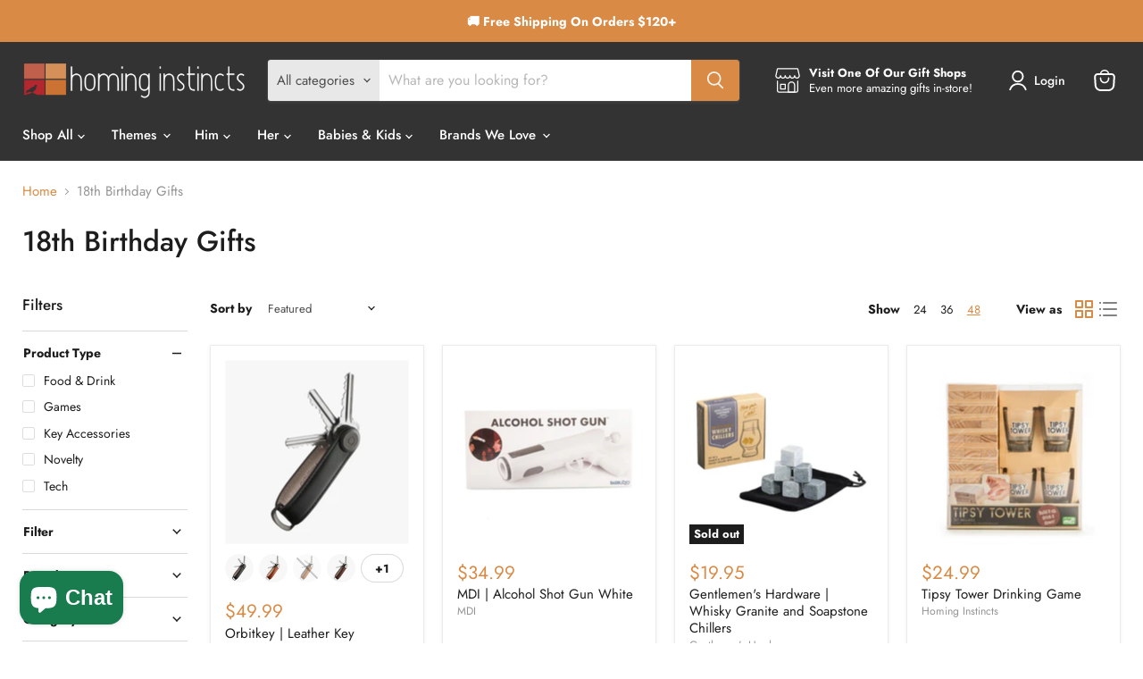

--- FILE ---
content_type: text/html; charset=utf-8
request_url: https://www.hominginstincts.com.au/collections/18th-birthday-gifts
body_size: 80408
content:
<!doctype html>
<html class="no-js no-touch" lang="en">
  <head>
    <meta charset="utf-8">
    <!-- Google tag (gtag.js) -->
    <script async src="https://www.googletagmanager.com/gtag/js?id=G-WB94R1TN1E"></script>
    <script>
      window.dataLayer = window.dataLayer || [];
      function gtag(){dataLayer.push(arguments);}
      gtag('js', new Date());
      gtag('config', 'G-WB94R1TN1E');
    </script>
    <!-- END Google tag (gtag.js) -->
    <meta http-equiv="x-ua-compatible" content="IE=edge">
    <meta name="facebook-domain-verification" content="lszbg187cktq9qw1k6t9xrd7jm31q9" />    
    <link rel="preconnect" href="https://cdn.shopify.com">
    <link rel="preconnect" href="https://fonts.shopifycdn.com">
    <link rel="preconnect" href="https://v.shopify.com">
    <link rel="preconnect" href="https://cdn.shopifycloud.com">

    <title>18th Birthday Gifts — Homing Instincts</title>

    

    
  <link rel="shortcut icon" href="//www.hominginstincts.com.au/cdn/shop/files/Favicon-01_0449cb3b-b3a7-47ec-bbd1-22dddede75d4_32x32.png?v=1614296692" type="image/png">


    
      <link rel="canonical" href="https://www.hominginstincts.com.au/collections/18th-birthday-gifts" />
    

    <meta name="viewport" content="width=device-width">

    
    















<meta property="og:site_name" content="Homing Instincts">
<meta property="og:url" content="https://www.hominginstincts.com.au/collections/18th-birthday-gifts">
<meta property="og:title" content="18th Birthday Gifts">
<meta property="og:type" content="website">
<meta property="og:description" content="At Homing Instincts we offer quirky cards, unique gifts for him, gifts for her, kids and babies, books, homewares &amp; Australiana gifts. One of Melbourne&#39;s best gift shops with stores in Hawthorn, Malvern, Moonee Ponds &amp; Bentleigh.">




    
    
    

    
    
    <meta
      property="og:image"
      content="https://www.hominginstincts.com.au/cdn/shop/files/Homing-Instincts-Google_Ads_1200x667.png?v=1602198679"
    />
    <meta
      property="og:image:secure_url"
      content="https://www.hominginstincts.com.au/cdn/shop/files/Homing-Instincts-Google_Ads_1200x667.png?v=1602198679"
    />
    <meta property="og:image:width" content="1200" />
    <meta property="og:image:height" content="667" />
    
    
    <meta property="og:image:alt" content="Social media image" />
  
















<meta name="twitter:title" content="18th Birthday Gifts">
<meta name="twitter:description" content="At Homing Instincts we offer quirky cards, unique gifts for him, gifts for her, kids and babies, books, homewares &amp; Australiana gifts. One of Melbourne&#39;s best gift shops with stores in Hawthorn, Malvern, Moonee Ponds &amp; Bentleigh.">


    
    
    
      
      
      <meta name="twitter:card" content="summary_large_image">
    
    
    <meta
      property="twitter:image"
      content="https://www.hominginstincts.com.au/cdn/shop/files/Homing-Instincts-Google_Ads_1200x600_crop_center.png?v=1602198679"
    />
    <meta property="twitter:image:width" content="1200" />
    <meta property="twitter:image:height" content="600" />
    
    
    <meta property="twitter:image:alt" content="Social media image" />
  



    <link rel="preload" href="//www.hominginstincts.com.au/cdn/fonts/jost/jost_n5.7c8497861ffd15f4e1284cd221f14658b0e95d61.woff2" as="font" crossorigin="anonymous">
    <link rel="preload" as="style" href="//www.hominginstincts.com.au/cdn/shop/t/35/assets/theme.css?v=150127285239811813921764647623">

    <script>window.performance && window.performance.mark && window.performance.mark('shopify.content_for_header.start');</script><meta name="google-site-verification" content="aKWMW_d1uj41z-r8lFRLAF7gMwAYANzgnDkvinaI_7Y">
<meta id="shopify-digital-wallet" name="shopify-digital-wallet" content="/8470264/digital_wallets/dialog">
<meta name="shopify-checkout-api-token" content="eff4140281852222b68a775f85b70fa3">
<meta id="in-context-paypal-metadata" data-shop-id="8470264" data-venmo-supported="false" data-environment="production" data-locale="en_US" data-paypal-v4="true" data-currency="AUD">
<link rel="alternate" type="application/atom+xml" title="Feed" href="/collections/18th-birthday-gifts.atom" />
<link rel="alternate" type="application/json+oembed" href="https://www.hominginstincts.com.au/collections/18th-birthday-gifts.oembed">
<script async="async" src="/checkouts/internal/preloads.js?locale=en-AU"></script>
<link rel="preconnect" href="https://shop.app" crossorigin="anonymous">
<script async="async" src="https://shop.app/checkouts/internal/preloads.js?locale=en-AU&shop_id=8470264" crossorigin="anonymous"></script>
<script id="apple-pay-shop-capabilities" type="application/json">{"shopId":8470264,"countryCode":"AU","currencyCode":"AUD","merchantCapabilities":["supports3DS"],"merchantId":"gid:\/\/shopify\/Shop\/8470264","merchantName":"Homing Instincts","requiredBillingContactFields":["postalAddress","email"],"requiredShippingContactFields":["postalAddress","email"],"shippingType":"shipping","supportedNetworks":["visa","masterCard","amex","jcb"],"total":{"type":"pending","label":"Homing Instincts","amount":"1.00"},"shopifyPaymentsEnabled":true,"supportsSubscriptions":true}</script>
<script id="shopify-features" type="application/json">{"accessToken":"eff4140281852222b68a775f85b70fa3","betas":["rich-media-storefront-analytics"],"domain":"www.hominginstincts.com.au","predictiveSearch":true,"shopId":8470264,"locale":"en"}</script>
<script>var Shopify = Shopify || {};
Shopify.shop = "homing-instincts.myshopify.com";
Shopify.locale = "en";
Shopify.currency = {"active":"AUD","rate":"1.0"};
Shopify.country = "AU";
Shopify.theme = {"name":"Homing Instincts Gift Shop (Updated)","id":120826396734,"schema_name":"Empire","schema_version":"6.1.0","theme_store_id":838,"role":"main"};
Shopify.theme.handle = "null";
Shopify.theme.style = {"id":null,"handle":null};
Shopify.cdnHost = "www.hominginstincts.com.au/cdn";
Shopify.routes = Shopify.routes || {};
Shopify.routes.root = "/";</script>
<script type="module">!function(o){(o.Shopify=o.Shopify||{}).modules=!0}(window);</script>
<script>!function(o){function n(){var o=[];function n(){o.push(Array.prototype.slice.apply(arguments))}return n.q=o,n}var t=o.Shopify=o.Shopify||{};t.loadFeatures=n(),t.autoloadFeatures=n()}(window);</script>
<script>
  window.ShopifyPay = window.ShopifyPay || {};
  window.ShopifyPay.apiHost = "shop.app\/pay";
  window.ShopifyPay.redirectState = null;
</script>
<script id="shop-js-analytics" type="application/json">{"pageType":"collection"}</script>
<script defer="defer" async type="module" src="//www.hominginstincts.com.au/cdn/shopifycloud/shop-js/modules/v2/client.init-shop-cart-sync_C5BV16lS.en.esm.js"></script>
<script defer="defer" async type="module" src="//www.hominginstincts.com.au/cdn/shopifycloud/shop-js/modules/v2/chunk.common_CygWptCX.esm.js"></script>
<script type="module">
  await import("//www.hominginstincts.com.au/cdn/shopifycloud/shop-js/modules/v2/client.init-shop-cart-sync_C5BV16lS.en.esm.js");
await import("//www.hominginstincts.com.au/cdn/shopifycloud/shop-js/modules/v2/chunk.common_CygWptCX.esm.js");

  window.Shopify.SignInWithShop?.initShopCartSync?.({"fedCMEnabled":true,"windoidEnabled":true});

</script>
<script>
  window.Shopify = window.Shopify || {};
  if (!window.Shopify.featureAssets) window.Shopify.featureAssets = {};
  window.Shopify.featureAssets['shop-js'] = {"shop-cart-sync":["modules/v2/client.shop-cart-sync_ZFArdW7E.en.esm.js","modules/v2/chunk.common_CygWptCX.esm.js"],"init-fed-cm":["modules/v2/client.init-fed-cm_CmiC4vf6.en.esm.js","modules/v2/chunk.common_CygWptCX.esm.js"],"shop-button":["modules/v2/client.shop-button_tlx5R9nI.en.esm.js","modules/v2/chunk.common_CygWptCX.esm.js"],"shop-cash-offers":["modules/v2/client.shop-cash-offers_DOA2yAJr.en.esm.js","modules/v2/chunk.common_CygWptCX.esm.js","modules/v2/chunk.modal_D71HUcav.esm.js"],"init-windoid":["modules/v2/client.init-windoid_sURxWdc1.en.esm.js","modules/v2/chunk.common_CygWptCX.esm.js"],"shop-toast-manager":["modules/v2/client.shop-toast-manager_ClPi3nE9.en.esm.js","modules/v2/chunk.common_CygWptCX.esm.js"],"init-shop-email-lookup-coordinator":["modules/v2/client.init-shop-email-lookup-coordinator_B8hsDcYM.en.esm.js","modules/v2/chunk.common_CygWptCX.esm.js"],"init-shop-cart-sync":["modules/v2/client.init-shop-cart-sync_C5BV16lS.en.esm.js","modules/v2/chunk.common_CygWptCX.esm.js"],"avatar":["modules/v2/client.avatar_BTnouDA3.en.esm.js"],"pay-button":["modules/v2/client.pay-button_FdsNuTd3.en.esm.js","modules/v2/chunk.common_CygWptCX.esm.js"],"init-customer-accounts":["modules/v2/client.init-customer-accounts_DxDtT_ad.en.esm.js","modules/v2/client.shop-login-button_C5VAVYt1.en.esm.js","modules/v2/chunk.common_CygWptCX.esm.js","modules/v2/chunk.modal_D71HUcav.esm.js"],"init-shop-for-new-customer-accounts":["modules/v2/client.init-shop-for-new-customer-accounts_ChsxoAhi.en.esm.js","modules/v2/client.shop-login-button_C5VAVYt1.en.esm.js","modules/v2/chunk.common_CygWptCX.esm.js","modules/v2/chunk.modal_D71HUcav.esm.js"],"shop-login-button":["modules/v2/client.shop-login-button_C5VAVYt1.en.esm.js","modules/v2/chunk.common_CygWptCX.esm.js","modules/v2/chunk.modal_D71HUcav.esm.js"],"init-customer-accounts-sign-up":["modules/v2/client.init-customer-accounts-sign-up_CPSyQ0Tj.en.esm.js","modules/v2/client.shop-login-button_C5VAVYt1.en.esm.js","modules/v2/chunk.common_CygWptCX.esm.js","modules/v2/chunk.modal_D71HUcav.esm.js"],"shop-follow-button":["modules/v2/client.shop-follow-button_Cva4Ekp9.en.esm.js","modules/v2/chunk.common_CygWptCX.esm.js","modules/v2/chunk.modal_D71HUcav.esm.js"],"checkout-modal":["modules/v2/client.checkout-modal_BPM8l0SH.en.esm.js","modules/v2/chunk.common_CygWptCX.esm.js","modules/v2/chunk.modal_D71HUcav.esm.js"],"lead-capture":["modules/v2/client.lead-capture_Bi8yE_yS.en.esm.js","modules/v2/chunk.common_CygWptCX.esm.js","modules/v2/chunk.modal_D71HUcav.esm.js"],"shop-login":["modules/v2/client.shop-login_D6lNrXab.en.esm.js","modules/v2/chunk.common_CygWptCX.esm.js","modules/v2/chunk.modal_D71HUcav.esm.js"],"payment-terms":["modules/v2/client.payment-terms_CZxnsJam.en.esm.js","modules/v2/chunk.common_CygWptCX.esm.js","modules/v2/chunk.modal_D71HUcav.esm.js"]};
</script>
<script>(function() {
  var isLoaded = false;
  function asyncLoad() {
    if (isLoaded) return;
    isLoaded = true;
    var urls = ["https:\/\/tools.luckyorange.com\/core\/lo.js?site-id=c210e451\u0026shop=homing-instincts.myshopify.com","https:\/\/cdn.shopify.com\/s\/files\/1\/0184\/4255\/1360\/files\/quicklink.v3.min.js?v=1645163498\u0026shop=homing-instincts.myshopify.com","https:\/\/geostock.nyc3.digitaloceanspaces.com\/js\/inventoryLocation.js?shop=homing-instincts.myshopify.com","https:\/\/tools.luckyorange.com\/core\/lo.js?site-id=9526bd87\u0026shop=homing-instincts.myshopify.com","https:\/\/inventory-info.nyc3.cdn.digitaloceanspaces.com\/js\/inventoryLocation.js?shop=homing-instincts.myshopify.com","https:\/\/cdn.shopify.com\/s\/files\/1\/0847\/0264\/t\/35\/assets\/subscribe-it.js?v=1748207414\u0026shop=homing-instincts.myshopify.com"];
    for (var i = 0; i < urls.length; i++) {
      var s = document.createElement('script');
      s.type = 'text/javascript';
      s.async = true;
      s.src = urls[i];
      var x = document.getElementsByTagName('script')[0];
      x.parentNode.insertBefore(s, x);
    }
  };
  if(window.attachEvent) {
    window.attachEvent('onload', asyncLoad);
  } else {
    window.addEventListener('load', asyncLoad, false);
  }
})();</script>
<script id="__st">var __st={"a":8470264,"offset":39600,"reqid":"046c9bdd-a267-40c9-9057-d157206a6a6a-1768651416","pageurl":"www.hominginstincts.com.au\/collections\/18th-birthday-gifts","u":"ba579411a0f5","p":"collection","rtyp":"collection","rid":266095624254};</script>
<script>window.ShopifyPaypalV4VisibilityTracking = true;</script>
<script id="captcha-bootstrap">!function(){'use strict';const t='contact',e='account',n='new_comment',o=[[t,t],['blogs',n],['comments',n],[t,'customer']],c=[[e,'customer_login'],[e,'guest_login'],[e,'recover_customer_password'],[e,'create_customer']],r=t=>t.map((([t,e])=>`form[action*='/${t}']:not([data-nocaptcha='true']) input[name='form_type'][value='${e}']`)).join(','),a=t=>()=>t?[...document.querySelectorAll(t)].map((t=>t.form)):[];function s(){const t=[...o],e=r(t);return a(e)}const i='password',u='form_key',d=['recaptcha-v3-token','g-recaptcha-response','h-captcha-response',i],f=()=>{try{return window.sessionStorage}catch{return}},m='__shopify_v',_=t=>t.elements[u];function p(t,e,n=!1){try{const o=window.sessionStorage,c=JSON.parse(o.getItem(e)),{data:r}=function(t){const{data:e,action:n}=t;return t[m]||n?{data:e,action:n}:{data:t,action:n}}(c);for(const[e,n]of Object.entries(r))t.elements[e]&&(t.elements[e].value=n);n&&o.removeItem(e)}catch(o){console.error('form repopulation failed',{error:o})}}const l='form_type',E='cptcha';function T(t){t.dataset[E]=!0}const w=window,h=w.document,L='Shopify',v='ce_forms',y='captcha';let A=!1;((t,e)=>{const n=(g='f06e6c50-85a8-45c8-87d0-21a2b65856fe',I='https://cdn.shopify.com/shopifycloud/storefront-forms-hcaptcha/ce_storefront_forms_captcha_hcaptcha.v1.5.2.iife.js',D={infoText:'Protected by hCaptcha',privacyText:'Privacy',termsText:'Terms'},(t,e,n)=>{const o=w[L][v],c=o.bindForm;if(c)return c(t,g,e,D).then(n);var r;o.q.push([[t,g,e,D],n]),r=I,A||(h.body.append(Object.assign(h.createElement('script'),{id:'captcha-provider',async:!0,src:r})),A=!0)});var g,I,D;w[L]=w[L]||{},w[L][v]=w[L][v]||{},w[L][v].q=[],w[L][y]=w[L][y]||{},w[L][y].protect=function(t,e){n(t,void 0,e),T(t)},Object.freeze(w[L][y]),function(t,e,n,w,h,L){const[v,y,A,g]=function(t,e,n){const i=e?o:[],u=t?c:[],d=[...i,...u],f=r(d),m=r(i),_=r(d.filter((([t,e])=>n.includes(e))));return[a(f),a(m),a(_),s()]}(w,h,L),I=t=>{const e=t.target;return e instanceof HTMLFormElement?e:e&&e.form},D=t=>v().includes(t);t.addEventListener('submit',(t=>{const e=I(t);if(!e)return;const n=D(e)&&!e.dataset.hcaptchaBound&&!e.dataset.recaptchaBound,o=_(e),c=g().includes(e)&&(!o||!o.value);(n||c)&&t.preventDefault(),c&&!n&&(function(t){try{if(!f())return;!function(t){const e=f();if(!e)return;const n=_(t);if(!n)return;const o=n.value;o&&e.removeItem(o)}(t);const e=Array.from(Array(32),(()=>Math.random().toString(36)[2])).join('');!function(t,e){_(t)||t.append(Object.assign(document.createElement('input'),{type:'hidden',name:u})),t.elements[u].value=e}(t,e),function(t,e){const n=f();if(!n)return;const o=[...t.querySelectorAll(`input[type='${i}']`)].map((({name:t})=>t)),c=[...d,...o],r={};for(const[a,s]of new FormData(t).entries())c.includes(a)||(r[a]=s);n.setItem(e,JSON.stringify({[m]:1,action:t.action,data:r}))}(t,e)}catch(e){console.error('failed to persist form',e)}}(e),e.submit())}));const S=(t,e)=>{t&&!t.dataset[E]&&(n(t,e.some((e=>e===t))),T(t))};for(const o of['focusin','change'])t.addEventListener(o,(t=>{const e=I(t);D(e)&&S(e,y())}));const B=e.get('form_key'),M=e.get(l),P=B&&M;t.addEventListener('DOMContentLoaded',(()=>{const t=y();if(P)for(const e of t)e.elements[l].value===M&&p(e,B);[...new Set([...A(),...v().filter((t=>'true'===t.dataset.shopifyCaptcha))])].forEach((e=>S(e,t)))}))}(h,new URLSearchParams(w.location.search),n,t,e,['guest_login'])})(!0,!0)}();</script>
<script integrity="sha256-4kQ18oKyAcykRKYeNunJcIwy7WH5gtpwJnB7kiuLZ1E=" data-source-attribution="shopify.loadfeatures" defer="defer" src="//www.hominginstincts.com.au/cdn/shopifycloud/storefront/assets/storefront/load_feature-a0a9edcb.js" crossorigin="anonymous"></script>
<script crossorigin="anonymous" defer="defer" src="//www.hominginstincts.com.au/cdn/shopifycloud/storefront/assets/shopify_pay/storefront-65b4c6d7.js?v=20250812"></script>
<script data-source-attribution="shopify.dynamic_checkout.dynamic.init">var Shopify=Shopify||{};Shopify.PaymentButton=Shopify.PaymentButton||{isStorefrontPortableWallets:!0,init:function(){window.Shopify.PaymentButton.init=function(){};var t=document.createElement("script");t.src="https://www.hominginstincts.com.au/cdn/shopifycloud/portable-wallets/latest/portable-wallets.en.js",t.type="module",document.head.appendChild(t)}};
</script>
<script data-source-attribution="shopify.dynamic_checkout.buyer_consent">
  function portableWalletsHideBuyerConsent(e){var t=document.getElementById("shopify-buyer-consent"),n=document.getElementById("shopify-subscription-policy-button");t&&n&&(t.classList.add("hidden"),t.setAttribute("aria-hidden","true"),n.removeEventListener("click",e))}function portableWalletsShowBuyerConsent(e){var t=document.getElementById("shopify-buyer-consent"),n=document.getElementById("shopify-subscription-policy-button");t&&n&&(t.classList.remove("hidden"),t.removeAttribute("aria-hidden"),n.addEventListener("click",e))}window.Shopify?.PaymentButton&&(window.Shopify.PaymentButton.hideBuyerConsent=portableWalletsHideBuyerConsent,window.Shopify.PaymentButton.showBuyerConsent=portableWalletsShowBuyerConsent);
</script>
<script data-source-attribution="shopify.dynamic_checkout.cart.bootstrap">document.addEventListener("DOMContentLoaded",(function(){function t(){return document.querySelector("shopify-accelerated-checkout-cart, shopify-accelerated-checkout")}if(t())Shopify.PaymentButton.init();else{new MutationObserver((function(e,n){t()&&(Shopify.PaymentButton.init(),n.disconnect())})).observe(document.body,{childList:!0,subtree:!0})}}));
</script>
<link id="shopify-accelerated-checkout-styles" rel="stylesheet" media="screen" href="https://www.hominginstincts.com.au/cdn/shopifycloud/portable-wallets/latest/accelerated-checkout-backwards-compat.css" crossorigin="anonymous">
<style id="shopify-accelerated-checkout-cart">
        #shopify-buyer-consent {
  margin-top: 1em;
  display: inline-block;
  width: 100%;
}

#shopify-buyer-consent.hidden {
  display: none;
}

#shopify-subscription-policy-button {
  background: none;
  border: none;
  padding: 0;
  text-decoration: underline;
  font-size: inherit;
  cursor: pointer;
}

#shopify-subscription-policy-button::before {
  box-shadow: none;
}

      </style>

<script>window.performance && window.performance.mark && window.performance.mark('shopify.content_for_header.end');</script>

    <link href="//www.hominginstincts.com.au/cdn/shop/t/35/assets/theme.css?v=150127285239811813921764647623" rel="stylesheet" type="text/css" media="all" />

    
    <script>
      window.Theme = window.Theme || {};
      window.Theme.version = '6.1.0';
      window.Theme.name = 'Empire';
      window.Theme.routes = {
        "root_url": "/",
        "account_url": "/account",
        "account_login_url": "https://www.hominginstincts.com.au/customer_authentication/redirect?locale=en&region_country=AU",
        "account_logout_url": "/account/logout",
        "account_register_url": "https://shopify.com/8470264/account?locale=en",
        "account_addresses_url": "/account/addresses",
        "collections_url": "/collections",
        "all_products_collection_url": "/collections/all",
        "search_url": "/search",
        "cart_url": "/cart",
        "cart_add_url": "/cart/add",
        "cart_change_url": "/cart/change",
        "cart_clear_url": "/cart/clear",
        "product_recommendations_url": "/recommendations/products",
      };
    </script>
    

   <!--Gem_Page_Header_Script-->
        


   <!--End_Gem_Page_Header_Script-->
        
   <!--Google Search Console-->  
    <meta name="google-site-verification" content="bcuxB4EjWzrdOxYapFVLSerhXxO6fekjzo8HFL2QPe4" />
   <!--End Search Console-->
    
   <!--Microsoft Clarity-->
    <script type="text/javascript">
    (function(c,l,a,r,i,t,y){
        c[a]=c[a]||function(){(c[a].q=c[a].q||[]).push(arguments)};
        t=l.createElement(r);t.async=1;t.src="https://www.clarity.ms/tag/"+i;
        y=l.getElementsByTagName(r)[0];y.parentNode.insertBefore(t,y);
    })(window, document, "clarity", "script", "ikh8nu5y0j");
</script>
   <!-- END Microsoft Clarity -->
    
<script>window.is_hulkpo_installed=false</script>
<style>
  [data-label="Button"] a.button{
    text-decoration: none;
  }
</style>
<!-- BEGIN app block: shopify://apps/zapiet-pickup-delivery/blocks/app-embed/5599aff0-8af1-473a-a372-ecd72a32b4d5 -->









    <style>#storePickupApp {
}</style>




<script type="text/javascript">
    var zapietTranslations = {};

    window.ZapietMethods = {"shipping":{"active":true,"enabled":true,"name":"Shipping","sort":0,"status":{"condition":"price","operator":"morethan","value":0,"enabled":true,"product_conditions":{"enabled":false,"value":"Pickup","enable":false,"property":"tags","hide_button":false}},"button":{"type":"default","default":"https:\/\/zapiet.s3.us-west-2.amazonaws.com\/images\/EryVdaNiRA8wnEIOWiomFUCAnughf6EaA6bPGxhf.png","hover":"","active":"https:\/\/zapiet.s3.us-west-2.amazonaws.com\/images\/gs7cqxs6TZIg2GbxxFibcy2Y7J56XOhbhKIMnR8X.png"}},"pickup":{"active":false,"enabled":false,"name":"Pickup","sort":1,"status":{"condition":"price","operator":"morethan","value":0,"enabled":true,"product_conditions":{"enabled":false,"value":"Delivery Only,Shipping Only","enable":false,"property":"tags","hide_button":false}},"button":{"type":"default","default":"https:\/\/zapiet.s3.us-west-2.amazonaws.com\/images\/6yMUgf0YJOi4DzlDO6AVnZ0dwtDZx0a3mmKbA04g.png","hover":"","active":"https:\/\/zapiet.s3.us-west-2.amazonaws.com\/images\/Hi6ONyKXGGI3YhSMG9koybWiQOnpZ6dmXT6ukoSr.png"}},"delivery":{"active":false,"enabled":false,"name":"Delivery","sort":2,"status":{"condition":"price","operator":"morethan","value":0,"enabled":true,"product_conditions":{"enabled":false,"value":"Pickup Only,Shipping Only","enable":false,"property":"tags","hide_button":false}},"button":{"type":"default","default":"https:\/\/zapiet.s3.us-west-2.amazonaws.com\/images\/ixVtfEA0kCOMhvdcJJfHs1jTu97TedXNgEna9GiX.png","hover":"","active":"https:\/\/zapiet.s3.us-west-2.amazonaws.com\/images\/BDVJQ3aOsHj1OWlvPk8Lye4LnzrdUmui8AhdBdDU.png"}}}
    window.ZapietEvent = {
        listen: function(eventKey, callback) {
            if (!this.listeners) {
                this.listeners = [];
            }
            this.listeners.push({
                eventKey: eventKey,
                callback: callback
            });
        },
    };

    

    
        
        var language_settings = {"enable_app":true,"enable_geo_search_for_pickups":false,"pickup_region_filter_enabled":false,"pickup_region_filter_field":null,"currency":"AUD","weight_format":"kg","pickup.enable_map":false,"delivery_validation_method":"partial_postcode_matching","base_country_name":"Australia","base_country_code":"AU","method_display_style":"default","default_method_display_style":"classic","date_format":"l, F j, Y","time_format":"h:i A","week_day_start":"Sun","pickup_address_format":"<span class=\"&quot;name&quot;\"><strong>{{company_name}}</strong></span><span class=\"&quot;address&quot;\">{{address_line_1}}<br />{{city}}, {{postal_code}}</span><span class=\"&quot;distance&quot;\">{{distance}}</span>{{more_information}}","rates_enabled":false,"payment_customization_enabled":false,"distance_format":"km","enable_delivery_address_autocompletion":false,"enable_delivery_current_location":false,"enable_pickup_address_autocompletion":false,"pickup_date_picker_enabled":true,"pickup_time_picker_enabled":true,"delivery_note_enabled":false,"delivery_note_required":false,"delivery_date_picker_enabled":false,"delivery_time_picker_enabled":false,"shipping.date_picker_enabled":false,"delivery_validate_cart":false,"pickup_validate_cart":false,"gmak":"","enable_checkout_locale":true,"enable_checkout_url":true,"disable_widget_for_digital_items":false,"disable_widget_for_product_handles":"","colors":{"widget_active_background_color":null,"widget_active_border_color":null,"widget_active_icon_color":null,"widget_active_text_color":null,"widget_inactive_background_color":null,"widget_inactive_border_color":null,"widget_inactive_icon_color":null,"widget_inactive_text_color":null},"delivery_validator":{"enabled":false,"show_on_page_load":true,"sticky":true},"checkout":{"delivery":{"discount_code":"","prepopulate_shipping_address":true,"preselect_first_available_time":true},"pickup":{"discount_code":null,"prepopulate_shipping_address":true,"customer_phone_required":false,"preselect_first_location":true,"preselect_first_available_time":true},"shipping":{"discount_code":""}},"day_name_attribute_enabled":false,"methods":{"shipping":{"active":true,"enabled":true,"name":"Shipping","sort":0,"status":{"condition":"price","operator":"morethan","value":0,"enabled":true,"product_conditions":{"enabled":false,"value":"Pickup","enable":false,"property":"tags","hide_button":false}},"button":{"type":"default","default":"https://zapiet.s3.us-west-2.amazonaws.com/images/EryVdaNiRA8wnEIOWiomFUCAnughf6EaA6bPGxhf.png","hover":"","active":"https://zapiet.s3.us-west-2.amazonaws.com/images/gs7cqxs6TZIg2GbxxFibcy2Y7J56XOhbhKIMnR8X.png"}},"pickup":{"active":false,"enabled":false,"name":"Pickup","sort":1,"status":{"condition":"price","operator":"morethan","value":0,"enabled":true,"product_conditions":{"enabled":false,"value":"Delivery Only,Shipping Only","enable":false,"property":"tags","hide_button":false}},"button":{"type":"default","default":"https://zapiet.s3.us-west-2.amazonaws.com/images/6yMUgf0YJOi4DzlDO6AVnZ0dwtDZx0a3mmKbA04g.png","hover":"","active":"https://zapiet.s3.us-west-2.amazonaws.com/images/Hi6ONyKXGGI3YhSMG9koybWiQOnpZ6dmXT6ukoSr.png"}},"delivery":{"active":false,"enabled":false,"name":"Delivery","sort":2,"status":{"condition":"price","operator":"morethan","value":0,"enabled":true,"product_conditions":{"enabled":false,"value":"Pickup Only,Shipping Only","enable":false,"property":"tags","hide_button":false}},"button":{"type":"default","default":"https://zapiet.s3.us-west-2.amazonaws.com/images/ixVtfEA0kCOMhvdcJJfHs1jTu97TedXNgEna9GiX.png","hover":"","active":"https://zapiet.s3.us-west-2.amazonaws.com/images/BDVJQ3aOsHj1OWlvPk8Lye4LnzrdUmui8AhdBdDU.png"}}},"translations":{"methods":{"shipping":"Shipping","pickup":"Pickups","delivery":"Delivery"},"calendar":{"january":"January","february":"February","march":"March","april":"April","may":"May","june":"June","july":"July","august":"August","september":"September","october":"October","november":"November","december":"December","sunday":"Sun","monday":"Mon","tuesday":"Tue","wednesday":"Wed","thursday":"Thu","friday":"Fri","saturday":"Sat","today":null,"close":null,"labelMonthNext":"Next month","labelMonthPrev":"Previous month","labelMonthSelect":"Select a month","labelYearSelect":"Select a year","and":"and","between":"between"},"pickup":{"heading":"Click & Collect","note":"<strong><h6 style=\"color:#d98a45;\">Click & Collect is available Mon - Sun. We will <u>contact you</u> when ready for pickup. </h6>","location_placeholder":"Enter your postal code ...","filter_by_region_placeholder":"Filter by region","location_label":"Choose a location.","datepicker_label":"Choose a date and time.","date_time_output":"{{DATE}} at {{TIME}}","datepicker_placeholder":"Choose a date and time.","locations_found":"Choose location:","no_locations_found":null,"no_date_time_selected":"Please select a date & time.","checkout_button":"Checkout","could_not_find_location":"Sorry, we could not find your location.","checkout_error":"Please select a date and time for pickup.","more_information":"More information","opening_hours":"Opening hours","dates_not_available":"Sorry, your selected items are not currently available for pickup.","min_order_total":"Minimum order value for pickup is $0.00","min_order_weight":"Minimum order weight for pickup is {{ weight }}","max_order_total":"Maximum order value for pickup is $0.00","max_order_weight":"Maximum order weight for pickup is {{ weight }}","cart_eligibility_error":"Sorry, pickup is not available for your selected items.","preselect_first_available_time":"Select a time","method_not_available":"Not available","no_locations_region":"Sorry, pickup is not available in your region.","location_error":"Please select a pickup location."},"delivery":{"heading":"Local Delivery","note":"Enter your postal code into the field below to check if you are eligible for local delivery:","location_placeholder":"Enter your postal code ...","datepicker_label":"Pick a date and time.","datepicker_placeholder":"Choose a date and time.","date_time_output":"{{DATE}} between {{SLOT_START_TIME}} and {{SLOT_END_TIME}}","available":"Great! You are eligible for delivery.","not_available":"Sorry, delivery is not available in your area.","no_date_time_selected":"Please select a date & time for delivery.","checkout_button":"Checkout","could_not_find_location":"Sorry, we could not find your location.","checkout_error":"Please enter a valid zipcode and select your preferred date and time for delivery.","cart_eligibility_error":"Sorry, delivery is not available for your selected items.","dates_not_available":"Sorry, your selected items are not currently available for pickup.","min_order_total":"Minimum order value for delivery is $0.00","min_order_weight":"Minimum order weight for delivery is {{ weight }}","max_order_total":"Maximum order value for delivery is $0.00","max_order_weight":"Maximum order weight for delivery is {{ weight }}","delivery_validator_prelude":"Do we deliver?","delivery_validator_placeholder":"Enter your postal code ...","delivery_validator_button_label":"Go","delivery_validator_eligible_heading":"Great, we deliver to your area!","delivery_validator_eligible_content":"To start shopping just click the button below","delivery_validator_eligible_button_label":"Continue shopping","delivery_validator_not_eligible_heading":"Sorry, we do not deliver to your area","delivery_validator_not_eligible_content":"You are more then welcome to continue browsing our store","delivery_validator_not_eligible_button_label":"Continue shopping","delivery_validator_error_heading":"An error occured","delivery_validator_error_content":"Sorry, it looks like we have encountered an unexpected error. Please try again.","delivery_validator_error_button_label":"Continue shopping","delivery_validator_eligible_button_link":"#","delivery_validator_not_eligible_button_link":"#","delivery_validator_error_button_link":"#","preselect_first_available_time":"Select a time","method_not_available":"Not available"},"shipping":{"heading":"Delivery","note":null,"checkout_button":"Checkout","datepicker_placeholder":"Choose a date and time.","checkout_error":"Please choose a date for shipping.","min_order_total":"Minimum order value for shipping is $0.00","min_order_weight":"Minimum order weight for shipping is {{ weight }}","max_order_total":"Maximum order value for shipping is $0.00","max_order_weight":"Maximum order weight for shipping is {{ weight }}","cart_eligibility_error":"Sorry, shipping is not available for your selected items.","method_not_available":"Not available"},"widget":{"no_delivery_options_available":"No delivery options are available for your products","daily_limits_modal_title":"Some items in your cart are unavailable for the selected date.","daily_limits_modal_description":"Select a different date or adjust your cart.","daily_limits_modal_close_button":"Review products","daily_limits_modal_change_date_button":"Change date","daily_limits_modal_out_of_stock_label":"Out of stock","daily_limits_modal_only_left_label":"Only {{ quantity }} left","sms_consent":"I would like to receive SMS notifications about my order updates.","no_checkout_method_error":"Please select a delivery option"},"order_status":{"pickup_details_heading":"Pickup details","pickup_details_text":"Your order will be ready for collection at our {{ Pickup-Location-Company }} location{% if Pickup-Date %} on {{ Pickup-Date | date: \"%A, %d %B\" }}{% if Pickup-Time %} at {{ Pickup-Time }}{% endif %}{% endif %}","delivery_details_heading":"Delivery details","delivery_details_text":"Your order will be delivered locally by our team{% if Delivery-Date %} on the {{ Delivery-Date | date: \"%A, %d %B\" }}{% if Delivery-Time %} between {{ Delivery-Time }}{% endif %}{% endif %}","shipping_details_heading":"Shipping details","shipping_details_text":"Your order will arrive soon{% if Shipping-Date %} on the {{ Shipping-Date | date: \"%A, %d %B\" }}{% endif %}"},"product_widget":{"title":"Delivery and pickup options:","pickup_at":"Pickup at {{ location }}","ready_for_collection":"Ready for collection from","on":"on","view_all_stores":"View all stores","pickup_not_available_item":"Pickup not available for this item","delivery_not_available_location":"Delivery not available for {{ postal_code }}","delivered_by":"Delivered by {{ date }}","delivered_today":"Delivered today","change":"Change","tomorrow":"tomorrow","today":"today","delivery_to":"Delivery to {{ postal_code }}","showing_options_for":"Showing options for {{ postal_code }}","modal_heading":"Select a store for pickup","modal_subheading":"Showing stores near {{ postal_code }}","show_opening_hours":"Show opening hours","hide_opening_hours":"Hide opening hours","closed":"Closed","input_placeholder":"Enter your postal code","input_button":"Check","input_error":"Add a postal code to check available delivery and pickup options.","pickup_available":"Pickup available","not_available":"Not available","select":"Select","selected":"Selected","find_a_store":"Find a store"},"shipping_language_code":"en","delivery_language_code":"en-US","pickup_language_code":"en-GB"},"default_language":"en","region":"us-2","api_region":"api-us","enable_zapiet_id_all_items":false,"widget_restore_state_on_load":false,"draft_orders_enabled":false,"preselect_checkout_method":true,"widget_show_could_not_locate_div_error":true,"checkout_extension_enabled":false,"show_pickup_consent_checkbox":false,"show_delivery_consent_checkbox":false,"subscription_paused":true,"pickup_note_enabled":false,"pickup_note_required":false,"shipping_note_enabled":false,"shipping_note_required":false};
        zapietTranslations["en"] = language_settings.translations;
    

    function initializeZapietApp() {
        var products = [];

        

        window.ZapietCachedSettings = {
            cached_config: {"enable_app":true,"enable_geo_search_for_pickups":false,"pickup_region_filter_enabled":false,"pickup_region_filter_field":null,"currency":"AUD","weight_format":"kg","pickup.enable_map":false,"delivery_validation_method":"partial_postcode_matching","base_country_name":"Australia","base_country_code":"AU","method_display_style":"default","default_method_display_style":"classic","date_format":"l, F j, Y","time_format":"h:i A","week_day_start":"Sun","pickup_address_format":"<span class=\"&quot;name&quot;\"><strong>{{company_name}}</strong></span><span class=\"&quot;address&quot;\">{{address_line_1}}<br />{{city}}, {{postal_code}}</span><span class=\"&quot;distance&quot;\">{{distance}}</span>{{more_information}}","rates_enabled":false,"payment_customization_enabled":false,"distance_format":"km","enable_delivery_address_autocompletion":false,"enable_delivery_current_location":false,"enable_pickup_address_autocompletion":false,"pickup_date_picker_enabled":true,"pickup_time_picker_enabled":true,"delivery_note_enabled":false,"delivery_note_required":false,"delivery_date_picker_enabled":false,"delivery_time_picker_enabled":false,"shipping.date_picker_enabled":false,"delivery_validate_cart":false,"pickup_validate_cart":false,"gmak":"","enable_checkout_locale":true,"enable_checkout_url":true,"disable_widget_for_digital_items":false,"disable_widget_for_product_handles":"","colors":{"widget_active_background_color":null,"widget_active_border_color":null,"widget_active_icon_color":null,"widget_active_text_color":null,"widget_inactive_background_color":null,"widget_inactive_border_color":null,"widget_inactive_icon_color":null,"widget_inactive_text_color":null},"delivery_validator":{"enabled":false,"show_on_page_load":true,"sticky":true},"checkout":{"delivery":{"discount_code":"","prepopulate_shipping_address":true,"preselect_first_available_time":true},"pickup":{"discount_code":null,"prepopulate_shipping_address":true,"customer_phone_required":false,"preselect_first_location":true,"preselect_first_available_time":true},"shipping":{"discount_code":""}},"day_name_attribute_enabled":false,"methods":{"shipping":{"active":true,"enabled":true,"name":"Shipping","sort":0,"status":{"condition":"price","operator":"morethan","value":0,"enabled":true,"product_conditions":{"enabled":false,"value":"Pickup","enable":false,"property":"tags","hide_button":false}},"button":{"type":"default","default":"https://zapiet.s3.us-west-2.amazonaws.com/images/EryVdaNiRA8wnEIOWiomFUCAnughf6EaA6bPGxhf.png","hover":"","active":"https://zapiet.s3.us-west-2.amazonaws.com/images/gs7cqxs6TZIg2GbxxFibcy2Y7J56XOhbhKIMnR8X.png"}},"pickup":{"active":false,"enabled":false,"name":"Pickup","sort":1,"status":{"condition":"price","operator":"morethan","value":0,"enabled":true,"product_conditions":{"enabled":false,"value":"Delivery Only,Shipping Only","enable":false,"property":"tags","hide_button":false}},"button":{"type":"default","default":"https://zapiet.s3.us-west-2.amazonaws.com/images/6yMUgf0YJOi4DzlDO6AVnZ0dwtDZx0a3mmKbA04g.png","hover":"","active":"https://zapiet.s3.us-west-2.amazonaws.com/images/Hi6ONyKXGGI3YhSMG9koybWiQOnpZ6dmXT6ukoSr.png"}},"delivery":{"active":false,"enabled":false,"name":"Delivery","sort":2,"status":{"condition":"price","operator":"morethan","value":0,"enabled":true,"product_conditions":{"enabled":false,"value":"Pickup Only,Shipping Only","enable":false,"property":"tags","hide_button":false}},"button":{"type":"default","default":"https://zapiet.s3.us-west-2.amazonaws.com/images/ixVtfEA0kCOMhvdcJJfHs1jTu97TedXNgEna9GiX.png","hover":"","active":"https://zapiet.s3.us-west-2.amazonaws.com/images/BDVJQ3aOsHj1OWlvPk8Lye4LnzrdUmui8AhdBdDU.png"}}},"translations":{"methods":{"shipping":"Shipping","pickup":"Pickups","delivery":"Delivery"},"calendar":{"january":"January","february":"February","march":"March","april":"April","may":"May","june":"June","july":"July","august":"August","september":"September","october":"October","november":"November","december":"December","sunday":"Sun","monday":"Mon","tuesday":"Tue","wednesday":"Wed","thursday":"Thu","friday":"Fri","saturday":"Sat","today":null,"close":null,"labelMonthNext":"Next month","labelMonthPrev":"Previous month","labelMonthSelect":"Select a month","labelYearSelect":"Select a year","and":"and","between":"between"},"pickup":{"heading":"Click & Collect","note":"<strong><h6 style=\"color:#d98a45;\">Click & Collect is available Mon - Sun. We will <u>contact you</u> when ready for pickup. </h6>","location_placeholder":"Enter your postal code ...","filter_by_region_placeholder":"Filter by region","location_label":"Choose a location.","datepicker_label":"Choose a date and time.","date_time_output":"{{DATE}} at {{TIME}}","datepicker_placeholder":"Choose a date and time.","locations_found":"Choose location:","no_locations_found":null,"no_date_time_selected":"Please select a date & time.","checkout_button":"Checkout","could_not_find_location":"Sorry, we could not find your location.","checkout_error":"Please select a date and time for pickup.","more_information":"More information","opening_hours":"Opening hours","dates_not_available":"Sorry, your selected items are not currently available for pickup.","min_order_total":"Minimum order value for pickup is $0.00","min_order_weight":"Minimum order weight for pickup is {{ weight }}","max_order_total":"Maximum order value for pickup is $0.00","max_order_weight":"Maximum order weight for pickup is {{ weight }}","cart_eligibility_error":"Sorry, pickup is not available for your selected items.","preselect_first_available_time":"Select a time","method_not_available":"Not available","no_locations_region":"Sorry, pickup is not available in your region.","location_error":"Please select a pickup location."},"delivery":{"heading":"Local Delivery","note":"Enter your postal code into the field below to check if you are eligible for local delivery:","location_placeholder":"Enter your postal code ...","datepicker_label":"Pick a date and time.","datepicker_placeholder":"Choose a date and time.","date_time_output":"{{DATE}} between {{SLOT_START_TIME}} and {{SLOT_END_TIME}}","available":"Great! You are eligible for delivery.","not_available":"Sorry, delivery is not available in your area.","no_date_time_selected":"Please select a date & time for delivery.","checkout_button":"Checkout","could_not_find_location":"Sorry, we could not find your location.","checkout_error":"Please enter a valid zipcode and select your preferred date and time for delivery.","cart_eligibility_error":"Sorry, delivery is not available for your selected items.","dates_not_available":"Sorry, your selected items are not currently available for pickup.","min_order_total":"Minimum order value for delivery is $0.00","min_order_weight":"Minimum order weight for delivery is {{ weight }}","max_order_total":"Maximum order value for delivery is $0.00","max_order_weight":"Maximum order weight for delivery is {{ weight }}","delivery_validator_prelude":"Do we deliver?","delivery_validator_placeholder":"Enter your postal code ...","delivery_validator_button_label":"Go","delivery_validator_eligible_heading":"Great, we deliver to your area!","delivery_validator_eligible_content":"To start shopping just click the button below","delivery_validator_eligible_button_label":"Continue shopping","delivery_validator_not_eligible_heading":"Sorry, we do not deliver to your area","delivery_validator_not_eligible_content":"You are more then welcome to continue browsing our store","delivery_validator_not_eligible_button_label":"Continue shopping","delivery_validator_error_heading":"An error occured","delivery_validator_error_content":"Sorry, it looks like we have encountered an unexpected error. Please try again.","delivery_validator_error_button_label":"Continue shopping","delivery_validator_eligible_button_link":"#","delivery_validator_not_eligible_button_link":"#","delivery_validator_error_button_link":"#","preselect_first_available_time":"Select a time","method_not_available":"Not available"},"shipping":{"heading":"Delivery","note":null,"checkout_button":"Checkout","datepicker_placeholder":"Choose a date and time.","checkout_error":"Please choose a date for shipping.","min_order_total":"Minimum order value for shipping is $0.00","min_order_weight":"Minimum order weight for shipping is {{ weight }}","max_order_total":"Maximum order value for shipping is $0.00","max_order_weight":"Maximum order weight for shipping is {{ weight }}","cart_eligibility_error":"Sorry, shipping is not available for your selected items.","method_not_available":"Not available"},"widget":{"no_delivery_options_available":"No delivery options are available for your products","daily_limits_modal_title":"Some items in your cart are unavailable for the selected date.","daily_limits_modal_description":"Select a different date or adjust your cart.","daily_limits_modal_close_button":"Review products","daily_limits_modal_change_date_button":"Change date","daily_limits_modal_out_of_stock_label":"Out of stock","daily_limits_modal_only_left_label":"Only {{ quantity }} left","sms_consent":"I would like to receive SMS notifications about my order updates.","no_checkout_method_error":"Please select a delivery option"},"order_status":{"pickup_details_heading":"Pickup details","pickup_details_text":"Your order will be ready for collection at our {{ Pickup-Location-Company }} location{% if Pickup-Date %} on {{ Pickup-Date | date: \"%A, %d %B\" }}{% if Pickup-Time %} at {{ Pickup-Time }}{% endif %}{% endif %}","delivery_details_heading":"Delivery details","delivery_details_text":"Your order will be delivered locally by our team{% if Delivery-Date %} on the {{ Delivery-Date | date: \"%A, %d %B\" }}{% if Delivery-Time %} between {{ Delivery-Time }}{% endif %}{% endif %}","shipping_details_heading":"Shipping details","shipping_details_text":"Your order will arrive soon{% if Shipping-Date %} on the {{ Shipping-Date | date: \"%A, %d %B\" }}{% endif %}"},"product_widget":{"title":"Delivery and pickup options:","pickup_at":"Pickup at {{ location }}","ready_for_collection":"Ready for collection from","on":"on","view_all_stores":"View all stores","pickup_not_available_item":"Pickup not available for this item","delivery_not_available_location":"Delivery not available for {{ postal_code }}","delivered_by":"Delivered by {{ date }}","delivered_today":"Delivered today","change":"Change","tomorrow":"tomorrow","today":"today","delivery_to":"Delivery to {{ postal_code }}","showing_options_for":"Showing options for {{ postal_code }}","modal_heading":"Select a store for pickup","modal_subheading":"Showing stores near {{ postal_code }}","show_opening_hours":"Show opening hours","hide_opening_hours":"Hide opening hours","closed":"Closed","input_placeholder":"Enter your postal code","input_button":"Check","input_error":"Add a postal code to check available delivery and pickup options.","pickup_available":"Pickup available","not_available":"Not available","select":"Select","selected":"Selected","find_a_store":"Find a store"},"shipping_language_code":"en","delivery_language_code":"en-US","pickup_language_code":"en-GB"},"default_language":"en","region":"us-2","api_region":"api-us","enable_zapiet_id_all_items":false,"widget_restore_state_on_load":false,"draft_orders_enabled":false,"preselect_checkout_method":true,"widget_show_could_not_locate_div_error":true,"checkout_extension_enabled":false,"show_pickup_consent_checkbox":false,"show_delivery_consent_checkbox":false,"subscription_paused":true,"pickup_note_enabled":false,"pickup_note_required":false,"shipping_note_enabled":false,"shipping_note_required":false},
            shop_identifier: 'homing-instincts.myshopify.com',
            language_code: 'en',
            checkout_url: '/cart',
            products: products,
            translations: zapietTranslations,
            customer: {
                first_name: '',
                last_name: '',
                company: '',
                address1: '',
                address2: '',
                city: '',
                province: '',
                country: '',
                zip: '',
                phone: '',
                tags: null
            }
        }

        window.Zapiet.start(window.ZapietCachedSettings, true);

        
            window.ZapietEvent.listen('widget_loaded', function() {
                // Custom JavaScript
            });
        
    }

    function loadZapietStyles(href) {
        var ss = document.createElement("link");
        ss.type = "text/css";
        ss.rel = "stylesheet";
        ss.media = "all";
        ss.href = href;
        document.getElementsByTagName("head")[0].appendChild(ss);
    }

    
        loadZapietStyles("https://cdn.shopify.com/extensions/019bc157-8185-7e0c-98af-00cc3adeef8a/zapiet-pickup-delivery-1065/assets/storepickup_v1.css");
    
</script>




    <script src="https://cdn.shopify.com/extensions/019bc157-8185-7e0c-98af-00cc3adeef8a/zapiet-pickup-delivery-1065/assets/storepickup-0.58.0.js" onload="initializeZapietApp()" defer></script>


<!-- END app block --><!-- BEGIN app block: shopify://apps/powerful-form-builder/blocks/app-embed/e4bcb1eb-35b2-42e6-bc37-bfe0e1542c9d --><script type="text/javascript" hs-ignore data-cookieconsent="ignore">
  var Globo = Globo || {};
  var globoFormbuilderRecaptchaInit = function(){};
  var globoFormbuilderHcaptchaInit = function(){};
  window.Globo.FormBuilder = window.Globo.FormBuilder || {};
  window.Globo.FormBuilder.shop = {"configuration":{"money_format":"${{amount}}"},"pricing":{"features":{"bulkOrderForm":false,"cartForm":false,"fileUpload":2,"removeCopyright":false}},"settings":{"copyright":"Powered by <a href=\"https://globosoftware.net\" target=\"_blank\">Globo</a> <a href=\"https://apps.shopify.com/form-builder-contact-form\" target=\"_blank\">Form</a>","hideWaterMark":false,"reCaptcha":{"recaptchaType":"v2","siteKey":false,"languageCode":"en"},"scrollTop":false,"additionalColumns":[]},"encryption_form_id":1,"url":"https://form.globosoftware.net/"};

  if(window.Globo.FormBuilder.shop.settings.customCssEnabled && window.Globo.FormBuilder.shop.settings.customCssCode){
    const customStyle = document.createElement('style');
    customStyle.type = 'text/css';
    customStyle.innerHTML = window.Globo.FormBuilder.shop.settings.customCssCode;
    document.head.appendChild(customStyle);
  }

  window.Globo.FormBuilder.forms = [];
    
      
      
      
      window.Globo.FormBuilder.forms[84871] = {"84871":{"elements":[{"id":"group-1","type":"group","label":"Page 1","description":"","elements":[{"id":"text","type":"text","label":"Full Name","placeholder":"","description":"","limitCharacters":false,"characters":100,"hideLabel":false,"keepPositionLabel":false,"required":true,"ifHideLabel":false,"inputIcon":"","columnWidth":100},{"id":"email","type":"email","label":"Email","placeholder":"","description":"","limitCharacters":false,"characters":100,"hideLabel":false,"keepPositionLabel":false,"required":true,"ifHideLabel":false,"inputIcon":"","columnWidth":50},{"id":"phone-1","type":"phone","label":"Phone","defaultCountryCode":"us","characters":100,"columnWidth":50,"required":true},{"id":"radio-1","type":"radio","label":"Which store are you applying for?","options":"Malvern\nHawthorn\nMoonee Ponds\nBentleigh","inlineOption":100,"columnWidth":50,"required":true},{"id":"radio-2","type":"radio","label":"What kind of work are you looking for?","options":"Full Time\nPart Time\nCasual","inlineOption":100,"columnWidth":50,"conditionalField":false,"required":true},{"id":"radio-3","type":"radio","label":"How much retail experience do you have","options":"No experience\n0 - 1 year\n1 - 2 years\n2 - 3 years\n4+","inlineOption":100,"columnWidth":50,"conditionalField":false,"required":true},{"id":"radio-4","type":"radio","label":"Are currently in school or studying?","options":"School\nUniversity\nNot currently Studying","inlineOption":100,"columnWidth":50,"conditionalField":false,"required":true},{"id":"textarea-1","type":"textarea","label":"Why do you want to work at Homing Instincts?","characters":100,"columnWidth":100,"conditionalField":false,"required":true,"ifHideLabel":false},{"id":"file-1","type":"file","label":"Please upload your resume","button-text":"Choose file","placeholder":"","allowed-multiple":false,"allowed-extensions":["pdf","doc","docx"],"description":"","uploadPending":"File is uploading. Please wait a second...","uploadSuccess":"File uploaded successfully","hideLabel":false,"keepPositionLabel":false,"columnWidth":100,"conditionalField":false,"required":true}]}],"errorMessage":{"required":"Please fill in field","invalid":"Invalid","invalidName":"Invalid name","invalidEmail":"Invalid email","invalidURL":"Invalid URL","invalidPhone":"Invalid phone","invalidNumber":"Invalid number","invalidPassword":"Invalid password","confirmPasswordNotMatch":"Confirmed password doesn't match","customerAlreadyExists":"Customer already exists","fileSizeLimit":"File size limit exceeded","fileNotAllowed":"File extension not allowed","requiredCaptcha":"Please, enter the captcha","requiredProducts":"Please select product","limitQuantity":"The number of products left in stock has been exceeded","shopifyInvalidPhone":"phone - Enter a valid phone number to use this delivery method","shopifyPhoneHasAlready":"phone - Phone has already been taken","shopifyInvalidProvice":"addresses.province - is not valid","otherError":"Something went wrong, please try again"},"appearance":{"layout":"default","width":600,"style":"classic","mainColor":"rgba(51,51,51,1)","headingColor":"#000","labelColor":"rgba(255,255,255,1)","descriptionColor":"#6c757d","optionColor":"#000","paragraphColor":"#000","paragraphBackground":"#fff","background":"none","backgroundColor":"#FFF","backgroundImage":"","backgroundImageAlignment":"middle","floatingIcon":"\u003csvg aria-hidden=\"true\" focusable=\"false\" data-prefix=\"far\" data-icon=\"envelope\" class=\"svg-inline--fa fa-envelope fa-w-16\" role=\"img\" xmlns=\"http:\/\/www.w3.org\/2000\/svg\" viewBox=\"0 0 512 512\"\u003e\u003cpath fill=\"currentColor\" d=\"M464 64H48C21.49 64 0 85.49 0 112v288c0 26.51 21.49 48 48 48h416c26.51 0 48-21.49 48-48V112c0-26.51-21.49-48-48-48zm0 48v40.805c-22.422 18.259-58.168 46.651-134.587 106.49-16.841 13.247-50.201 45.072-73.413 44.701-23.208.375-56.579-31.459-73.413-44.701C106.18 199.465 70.425 171.067 48 152.805V112h416zM48 400V214.398c22.914 18.251 55.409 43.862 104.938 82.646 21.857 17.205 60.134 55.186 103.062 54.955 42.717.231 80.509-37.199 103.053-54.947 49.528-38.783 82.032-64.401 104.947-82.653V400H48z\"\u003e\u003c\/path\u003e\u003c\/svg\u003e","floatingText":"","displayOnAllPage":false,"position":"bottom right","formType":"normalForm"},"afterSubmit":{"action":"clearForm","message":"\u003ch4\u003eThanks for getting in touch!\u0026nbsp;\u003c\/h4\u003e\u003cp\u003e\u003cbr\u003e\u003c\/p\u003e\u003cp\u003eWe appreciate you contacting us. One of our friendly staff will get back in touch with you soon!\u003c\/p\u003e\u003cp\u003e\u003cbr\u003e\u003c\/p\u003e\u003cp\u003eHave a great day!\u003c\/p\u003e","redirectUrl":"","enableGa":false,"gaEventCategory":"Form Builder by Globo","gaEventAction":"Submit","gaEventLabel":"Contact us form","enableFpx":false,"fpxTrackerName":""},"footer":{"description":"","previousText":"Previous","nextText":"Next","submitText":"Submit","resetButton":false,"resetButtonText":"Reset","submitFullWidth":true,"submitAlignment":"left"},"header":{"active":false,"title":"Contact us","description":"\u003cp\u003eLeave your message and we'll get back to you shortly.\u003c\/p\u003e"},"isStepByStepForm":true,"publish":{"requiredLogin":false,"requiredLoginMessage":"Please \u003ca href=\"\/account\/login\" title=\"login\"\u003elogin\u003c\/a\u003e to continue","publishType":"embedCode","embedCode":"\u003cdiv class=\"globo-formbuilder\" data-id=\"ODQ4NzE=\"\u003e\u003c\/div\u003e","shortCode":"{formbuilder:ODQ4NzE=}","popup":"\u003cbutton class=\"globo-formbuilder-open\" data-id=\"ODQ4NzE=\"\u003eOpen form\u003c\/button\u003e","lightbox":"\u003cdiv class=\"globo-form-publish-modal lightbox hidden\" data-id=\"ODQ4NzE=\"\u003e\u003cdiv class=\"globo-form-modal-content\"\u003e\u003cdiv class=\"globo-formbuilder\" data-id=\"ODQ4NzE=\"\u003e\u003c\/div\u003e\u003c\/div\u003e\u003c\/div\u003e","enableAddShortCode":false,"selectPage":"index","selectPositionOnPage":"top","selectTime":"forever","setCookie":"1"},"reCaptcha":{"enable":false,"note":"Please make sure that you have set Google reCaptcha v2 Site key and Secret key in \u003ca href=\"\/admin\/settings\"\u003eSettings\u003c\/a\u003e"},"html":"\n\u003cdiv class=\"globo-form default-form globo-form-id-84871\"\u003e\n\u003cstyle\u003e\n.globo-form-id-84871 .globo-form-app{\n    max-width: 600px;\n    width: -webkit-fill-available;\n    \n    \n}\n\n.globo-form-id-84871 .globo-form-app .globo-heading{\n    color: #000\n}\n.globo-form-id-84871 .globo-form-app .globo-description,\n.globo-form-id-84871 .globo-form-app .header .globo-description{\n    color: #6c757d\n}\n.globo-form-id-84871 .globo-form-app .globo-label,\n.globo-form-id-84871 .globo-form-app .globo-form-control label.globo-label,\n.globo-form-id-84871 .globo-form-app .globo-form-control label.globo-label span.label-content{\n    color: rgba(255,255,255,1);\n    text-align: left !important;\n}\n.globo-form-id-84871 .globo-form-app .globo-label.globo-position-label{\n    height: 20px !important;\n}\n.globo-form-id-84871 .globo-form-app .globo-form-control .help-text.globo-description{\n    color: #6c757d\n}\n.globo-form-id-84871 .globo-form-app .globo-form-control .checkbox-wrapper .globo-option,\n.globo-form-id-84871 .globo-form-app .globo-form-control .radio-wrapper .globo-option\n{\n    color: #000\n}\n.globo-form-id-84871 .globo-form-app .footer{\n    text-align:left;\n}\n.globo-form-id-84871 .globo-form-app .footer button{\n    border:1px solid rgba(51,51,51,1);\n    \n        width:100%;\n    \n}\n.globo-form-id-84871 .globo-form-app .footer button.submit,\n.globo-form-id-84871 .globo-form-app .footer button.checkout,\n.globo-form-id-84871 .globo-form-app .footer button.action.loading .spinner{\n    background-color: rgba(51,51,51,1);\n    color : #ffffff;\n}\n.globo-form-id-84871 .globo-form-app .globo-form-control .star-rating\u003efieldset:not(:checked)\u003elabel:before {\n    content: url('data:image\/svg+xml; utf8, \u003csvg aria-hidden=\"true\" focusable=\"false\" data-prefix=\"far\" data-icon=\"star\" class=\"svg-inline--fa fa-star fa-w-18\" role=\"img\" xmlns=\"http:\/\/www.w3.org\/2000\/svg\" viewBox=\"0 0 576 512\"\u003e\u003cpath fill=\"rgba(51,51,51,1)\" d=\"M528.1 171.5L382 150.2 316.7 17.8c-11.7-23.6-45.6-23.9-57.4 0L194 150.2 47.9 171.5c-26.2 3.8-36.7 36.1-17.7 54.6l105.7 103-25 145.5c-4.5 26.3 23.2 46 46.4 33.7L288 439.6l130.7 68.7c23.2 12.2 50.9-7.4 46.4-33.7l-25-145.5 105.7-103c19-18.5 8.5-50.8-17.7-54.6zM388.6 312.3l23.7 138.4L288 385.4l-124.3 65.3 23.7-138.4-100.6-98 139-20.2 62.2-126 62.2 126 139 20.2-100.6 98z\"\u003e\u003c\/path\u003e\u003c\/svg\u003e');\n}\n.globo-form-id-84871 .globo-form-app .globo-form-control .star-rating\u003efieldset\u003einput:checked ~ label:before {\n    content: url('data:image\/svg+xml; utf8, \u003csvg aria-hidden=\"true\" focusable=\"false\" data-prefix=\"fas\" data-icon=\"star\" class=\"svg-inline--fa fa-star fa-w-18\" role=\"img\" xmlns=\"http:\/\/www.w3.org\/2000\/svg\" viewBox=\"0 0 576 512\"\u003e\u003cpath fill=\"rgba(51,51,51,1)\" d=\"M259.3 17.8L194 150.2 47.9 171.5c-26.2 3.8-36.7 36.1-17.7 54.6l105.7 103-25 145.5c-4.5 26.3 23.2 46 46.4 33.7L288 439.6l130.7 68.7c23.2 12.2 50.9-7.4 46.4-33.7l-25-145.5 105.7-103c19-18.5 8.5-50.8-17.7-54.6L382 150.2 316.7 17.8c-11.7-23.6-45.6-23.9-57.4 0z\"\u003e\u003c\/path\u003e\u003c\/svg\u003e');\n}\n.globo-form-id-84871 .globo-form-app .globo-form-control .star-rating\u003efieldset:not(:checked)\u003elabel:hover:before,\n.globo-form-id-84871 .globo-form-app .globo-form-control .star-rating\u003efieldset:not(:checked)\u003elabel:hover ~ label:before{\n    content : url('data:image\/svg+xml; utf8, \u003csvg aria-hidden=\"true\" focusable=\"false\" data-prefix=\"fas\" data-icon=\"star\" class=\"svg-inline--fa fa-star fa-w-18\" role=\"img\" xmlns=\"http:\/\/www.w3.org\/2000\/svg\" viewBox=\"0 0 576 512\"\u003e\u003cpath fill=\"rgba(51,51,51,1)\" d=\"M259.3 17.8L194 150.2 47.9 171.5c-26.2 3.8-36.7 36.1-17.7 54.6l105.7 103-25 145.5c-4.5 26.3 23.2 46 46.4 33.7L288 439.6l130.7 68.7c23.2 12.2 50.9-7.4 46.4-33.7l-25-145.5 105.7-103c19-18.5 8.5-50.8-17.7-54.6L382 150.2 316.7 17.8c-11.7-23.6-45.6-23.9-57.4 0z\"\u003e\u003c\/path\u003e\u003c\/svg\u003e')\n}\n.globo-form-id-84871 .globo-form-app .globo-form-control .radio-wrapper .radio-input:checked ~ .radio-label:after {\n    background: rgba(51,51,51,1);\n    background: radial-gradient(rgba(51,51,51,1) 40%, #fff 45%);\n}\n.globo-form-id-84871 .globo-form-app .globo-form-control .checkbox-wrapper .checkbox-input:checked ~ .checkbox-label:before {\n    border-color: rgba(51,51,51,1);\n    box-shadow: 0 4px 6px rgba(50,50,93,0.11), 0 1px 3px rgba(0,0,0,0.08);\n    background-color: rgba(51,51,51,1);\n}\n.globo-form-id-84871 .globo-form-app .step.-completed .step__number,\n.globo-form-id-84871 .globo-form-app .line.-progress,\n.globo-form-id-84871 .globo-form-app .line.-start{\n    background-color: rgba(51,51,51,1);\n}\n.globo-form-id-84871 .globo-form-app .checkmark__check,\n.globo-form-id-84871 .globo-form-app .checkmark__circle{\n    stroke: rgba(51,51,51,1);\n}\n.globo-form-id-84871 .floating-button{\n    background-color: rgba(51,51,51,1);\n}\n.globo-form-id-84871 .globo-form-app .globo-form-control .checkbox-wrapper .checkbox-input ~ .checkbox-label:before,\n.globo-form-app .globo-form-control .radio-wrapper .radio-input ~ .radio-label:after{\n    border-color : rgba(51,51,51,1);\n}\n.globo-form-id-84871 .flatpickr-day.selected, \n.globo-form-id-84871 .flatpickr-day.startRange, \n.globo-form-id-84871 .flatpickr-day.endRange, \n.globo-form-id-84871 .flatpickr-day.selected.inRange, \n.globo-form-id-84871 .flatpickr-day.startRange.inRange, \n.globo-form-id-84871 .flatpickr-day.endRange.inRange, \n.globo-form-id-84871 .flatpickr-day.selected:focus, \n.globo-form-id-84871 .flatpickr-day.startRange:focus, \n.globo-form-id-84871 .flatpickr-day.endRange:focus, \n.globo-form-id-84871 .flatpickr-day.selected:hover, \n.globo-form-id-84871 .flatpickr-day.startRange:hover, \n.globo-form-id-84871 .flatpickr-day.endRange:hover, \n.globo-form-id-84871 .flatpickr-day.selected.prevMonthDay, \n.globo-form-id-84871 .flatpickr-day.startRange.prevMonthDay, \n.globo-form-id-84871 .flatpickr-day.endRange.prevMonthDay, \n.globo-form-id-84871 .flatpickr-day.selected.nextMonthDay, \n.globo-form-id-84871 .flatpickr-day.startRange.nextMonthDay, \n.globo-form-id-84871 .flatpickr-day.endRange.nextMonthDay {\n    background: rgba(51,51,51,1);\n    border-color: rgba(51,51,51,1);\n}\n.globo-form-id-84871 .globo-paragraph,\n.globo-form-id-84871 .globo-paragraph * {\n    background: #fff !important;\n    color: #000 !important;\n    width: 100%!important;\n}\n\u003c\/style\u003e\n\u003cdiv class=\"globo-form-app default-layout\"\u003e\n    \u003cdiv class=\"header dismiss hidden\" onclick=\"Globo.FormBuilder.closeModalForm(this)\"\u003e\n        \u003csvg width=20 height=20 viewBox=\"0 0 20 20\" class=\"\" focusable=\"false\" aria-hidden=\"true\"\u003e\u003cpath d=\"M11.414 10l4.293-4.293a.999.999 0 1 0-1.414-1.414L10 8.586 5.707 4.293a.999.999 0 1 0-1.414 1.414L8.586 10l-4.293 4.293a.999.999 0 1 0 1.414 1.414L10 11.414l4.293 4.293a.997.997 0 0 0 1.414 0 .999.999 0 0 0 0-1.414L11.414 10z\" fill-rule=\"evenodd\"\u003e\u003c\/path\u003e\u003c\/svg\u003e\n    \u003c\/div\u003e\n    \u003cform class=\"g-container\" novalidate action=\"\/api\/front\/form\/84871\/send\" method=\"POST\" enctype=\"multipart\/form-data\" data-id=84871\u003e\n        \n            \n        \n        \n            \u003cdiv class=\"globo-formbuilder-wizard\" data-id=84871\u003e\n                \u003cdiv class=\"wizard__content\"\u003e\n                    \u003cheader class=\"wizard__header\"\u003e\n                        \u003cdiv class=\"wizard__steps\"\u003e\n                        \u003cnav class=\"steps hidden\"\u003e\n                            \n                                \n                                \n                                \n                                \u003cdiv class=\"step last \"  data-step=\"0\"\u003e\n                                    \u003cdiv class=\"step__content\"\u003e\n                                        \u003cp class=\"step__number\"\u003e\u003c\/p\u003e\n                                        \u003csvg class=\"checkmark\" xmlns=\"http:\/\/www.w3.org\/2000\/svg\" width=52 height=52 viewBox=\"0 0 52 52\"\u003e\n                                            \u003ccircle class=\"checkmark__circle\" cx=\"26\" cy=\"26\" r=\"25\" fill=\"none\"\/\u003e\n                                            \u003cpath class=\"checkmark__check\" fill=\"none\" d=\"M14.1 27.2l7.1 7.2 16.7-16.8\"\/\u003e\n                                        \u003c\/svg\u003e\n                                        \u003cdiv class=\"lines\"\u003e\n                                            \n                                                \u003cdiv class=\"line -start\"\u003e\u003c\/div\u003e\n                                            \n                                            \u003cdiv class=\"line -background\"\u003e\n                                            \u003c\/div\u003e\n                                            \u003cdiv class=\"line -progress\"\u003e\n                                            \u003c\/div\u003e\n                                        \u003c\/div\u003e  \n                                    \u003c\/div\u003e\n                                \u003c\/div\u003e\n                            \n                        \u003c\/nav\u003e\n                        \u003c\/div\u003e\n                    \u003c\/header\u003e\n                    \u003cdiv class=\"panels\"\u003e\n                        \n                        \n                        \n                        \n                        \u003cdiv class=\"panel \" data-id=84871  data-step=\"0\" style=\"padding-top:0\"\u003e\n                            \n                                \n                                    \n\n\n\n\n\n\n\n\n\n\u003cdiv class=\"globo-form-control layout-1-column\" \u003e\n    \u003clabel for=\"84871-text\" class=\"classic-label globo-label \"\u003e\u003cspan class=\"label-content\" data-label=\"Full Name\"\u003eFull Name\u003c\/span\u003e\u003cspan class=\"text-danger text-smaller\"\u003e *\u003c\/span\u003e\u003c\/label\u003e\n    \u003cdiv class=\"globo-form-input\"\u003e\n        \n        \u003cinput type=\"text\"  data-type=\"text\" class=\"classic-input\" id=\"84871-text\" name=\"text\" placeholder=\"\" presence  \u003e\n    \u003c\/div\u003e\n    \n    \u003csmall class=\"messages\"\u003e\u003c\/small\u003e\n\u003c\/div\u003e\n\n\n                                \n                                    \n\n\n\n\n\n\n\n\n\n\u003cdiv class=\"globo-form-control layout-2-column\" \u003e\n    \u003clabel for=\"84871-email\" class=\"classic-label globo-label \"\u003e\u003cspan class=\"label-content\" data-label=\"Email\"\u003eEmail\u003c\/span\u003e\u003cspan class=\"text-danger text-smaller\"\u003e *\u003c\/span\u003e\u003c\/label\u003e\n    \u003cdiv class=\"globo-form-input\"\u003e\n        \n        \u003cinput type=\"text\"  data-type=\"email\" class=\"classic-input\" id=\"84871-email\" name=\"email\" placeholder=\"\" presence  \u003e\n    \u003c\/div\u003e\n    \n    \u003csmall class=\"messages\"\u003e\u003c\/small\u003e\n\u003c\/div\u003e\n\n\n                                \n                                    \n\n\n\n\n\n\n\n\n\n\u003cdiv class=\"globo-form-control layout-2-column\" \u003e\n    \u003clabel for=\"84871-phone-1\" class=\"classic-label globo-label \"\u003e\u003cspan class=\"label-content\" data-label=\"Phone\"\u003ePhone\u003c\/span\u003e\u003cspan\u003e\u003c\/span\u003e\u003c\/label\u003e\n    \u003cdiv class=\"globo-form-input\"\u003e\n        \n        \u003cinput type=\"text\"  data-type=\"phone\" class=\"classic-input\" id=\"84871-phone-1\" name=\"phone-1\" placeholder=\"\" presence    default-country-code=\"us\"\u003e\n    \u003c\/div\u003e\n    \n        \u003csmall class=\"help-text globo-description\"\u003e\u003c\/small\u003e\n    \n    \u003csmall class=\"messages\"\u003e\u003c\/small\u003e\n\u003c\/div\u003e\n\n\n                                \n                                    \n\n\n\n\n\n\n\n\n\n\u003cdiv class=\"globo-form-control layout-2-column\"  data-default-value=\"\"\u003e\n    \u003clabel class=\"classic-label globo-label \"\u003e\u003cspan class=\"label-content\" data-label=\"Which store are you applying for?\"\u003eWhich store are you applying for?\u003c\/span\u003e\u003cspan\u003e\u003c\/span\u003e\u003c\/label\u003e\n    \n    \n    \u003cul class=\"flex-wrap\"\u003e\n        \n        \u003cli class=\"globo-list-control option-1-column\"\u003e\n            \u003cdiv class=\"radio-wrapper\"\u003e\n                \u003cinput class=\"radio-input\"  id=\"84871-radio-1-Malvern-\" type=\"radio\"   data-type=\"radio\" name=\"radio-1\" presence value=\"Malvern\"\u003e\n                \u003clabel class=\"radio-label globo-option\" for=\"84871-radio-1-Malvern-\"\u003eMalvern\u003c\/label\u003e\n            \u003c\/div\u003e\n        \u003c\/li\u003e\n        \n        \u003cli class=\"globo-list-control option-1-column\"\u003e\n            \u003cdiv class=\"radio-wrapper\"\u003e\n                \u003cinput class=\"radio-input\"  id=\"84871-radio-1-Hawthorn-\" type=\"radio\"   data-type=\"radio\" name=\"radio-1\" presence value=\"Hawthorn\"\u003e\n                \u003clabel class=\"radio-label globo-option\" for=\"84871-radio-1-Hawthorn-\"\u003eHawthorn\u003c\/label\u003e\n            \u003c\/div\u003e\n        \u003c\/li\u003e\n        \n        \u003cli class=\"globo-list-control option-1-column\"\u003e\n            \u003cdiv class=\"radio-wrapper\"\u003e\n                \u003cinput class=\"radio-input\"  id=\"84871-radio-1-Moonee Ponds-\" type=\"radio\"   data-type=\"radio\" name=\"radio-1\" presence value=\"Moonee Ponds\"\u003e\n                \u003clabel class=\"radio-label globo-option\" for=\"84871-radio-1-Moonee Ponds-\"\u003eMoonee Ponds\u003c\/label\u003e\n            \u003c\/div\u003e\n        \u003c\/li\u003e\n        \n        \u003cli class=\"globo-list-control option-1-column\"\u003e\n            \u003cdiv class=\"radio-wrapper\"\u003e\n                \u003cinput class=\"radio-input\"  id=\"84871-radio-1-Bentleigh-\" type=\"radio\"   data-type=\"radio\" name=\"radio-1\" presence value=\"Bentleigh\"\u003e\n                \u003clabel class=\"radio-label globo-option\" for=\"84871-radio-1-Bentleigh-\"\u003eBentleigh\u003c\/label\u003e\n            \u003c\/div\u003e\n        \u003c\/li\u003e\n        \n    \u003c\/ul\u003e\n    \n        \u003csmall class=\"help-text globo-description\"\u003e\u003c\/small\u003e\n    \n    \u003csmall class=\"messages\"\u003e\u003c\/small\u003e\n\u003c\/div\u003e\n\n\n                                \n                                    \n\n\n\n\n\n\n\n\n\n\u003cdiv class=\"globo-form-control layout-2-column\"  data-default-value=\"\"\u003e\n    \u003clabel class=\"classic-label globo-label \"\u003e\u003cspan class=\"label-content\" data-label=\"What kind of work are you looking for?\"\u003eWhat kind of work are you looking for?\u003c\/span\u003e\u003cspan\u003e\u003c\/span\u003e\u003c\/label\u003e\n    \n    \n    \u003cul class=\"flex-wrap\"\u003e\n        \n        \u003cli class=\"globo-list-control option-1-column\"\u003e\n            \u003cdiv class=\"radio-wrapper\"\u003e\n                \u003cinput class=\"radio-input\"  id=\"84871-radio-2-Full Time-\" type=\"radio\"   data-type=\"radio\" name=\"radio-2\" presence value=\"Full Time\"\u003e\n                \u003clabel class=\"radio-label globo-option\" for=\"84871-radio-2-Full Time-\"\u003eFull Time\u003c\/label\u003e\n            \u003c\/div\u003e\n        \u003c\/li\u003e\n        \n        \u003cli class=\"globo-list-control option-1-column\"\u003e\n            \u003cdiv class=\"radio-wrapper\"\u003e\n                \u003cinput class=\"radio-input\"  id=\"84871-radio-2-Part Time-\" type=\"radio\"   data-type=\"radio\" name=\"radio-2\" presence value=\"Part Time\"\u003e\n                \u003clabel class=\"radio-label globo-option\" for=\"84871-radio-2-Part Time-\"\u003ePart Time\u003c\/label\u003e\n            \u003c\/div\u003e\n        \u003c\/li\u003e\n        \n        \u003cli class=\"globo-list-control option-1-column\"\u003e\n            \u003cdiv class=\"radio-wrapper\"\u003e\n                \u003cinput class=\"radio-input\"  id=\"84871-radio-2-Casual-\" type=\"radio\"   data-type=\"radio\" name=\"radio-2\" presence value=\"Casual\"\u003e\n                \u003clabel class=\"radio-label globo-option\" for=\"84871-radio-2-Casual-\"\u003eCasual\u003c\/label\u003e\n            \u003c\/div\u003e\n        \u003c\/li\u003e\n        \n    \u003c\/ul\u003e\n    \n        \u003csmall class=\"help-text globo-description\"\u003e\u003c\/small\u003e\n    \n    \u003csmall class=\"messages\"\u003e\u003c\/small\u003e\n\u003c\/div\u003e\n\n\n                                \n                                    \n\n\n\n\n\n\n\n\n\n\u003cdiv class=\"globo-form-control layout-2-column\"  data-default-value=\"\"\u003e\n    \u003clabel class=\"classic-label globo-label \"\u003e\u003cspan class=\"label-content\" data-label=\"How much retail experience do you have\"\u003eHow much retail experience do you have\u003c\/span\u003e\u003cspan\u003e\u003c\/span\u003e\u003c\/label\u003e\n    \n    \n    \u003cul class=\"flex-wrap\"\u003e\n        \n        \u003cli class=\"globo-list-control option-1-column\"\u003e\n            \u003cdiv class=\"radio-wrapper\"\u003e\n                \u003cinput class=\"radio-input\"  id=\"84871-radio-3-No experience-\" type=\"radio\"   data-type=\"radio\" name=\"radio-3\" presence value=\"No experience\"\u003e\n                \u003clabel class=\"radio-label globo-option\" for=\"84871-radio-3-No experience-\"\u003eNo experience\u003c\/label\u003e\n            \u003c\/div\u003e\n        \u003c\/li\u003e\n        \n        \u003cli class=\"globo-list-control option-1-column\"\u003e\n            \u003cdiv class=\"radio-wrapper\"\u003e\n                \u003cinput class=\"radio-input\"  id=\"84871-radio-3-0 - 1 year-\" type=\"radio\"   data-type=\"radio\" name=\"radio-3\" presence value=\"0 - 1 year\"\u003e\n                \u003clabel class=\"radio-label globo-option\" for=\"84871-radio-3-0 - 1 year-\"\u003e0 - 1 year\u003c\/label\u003e\n            \u003c\/div\u003e\n        \u003c\/li\u003e\n        \n        \u003cli class=\"globo-list-control option-1-column\"\u003e\n            \u003cdiv class=\"radio-wrapper\"\u003e\n                \u003cinput class=\"radio-input\"  id=\"84871-radio-3-1 - 2 years-\" type=\"radio\"   data-type=\"radio\" name=\"radio-3\" presence value=\"1 - 2 years\"\u003e\n                \u003clabel class=\"radio-label globo-option\" for=\"84871-radio-3-1 - 2 years-\"\u003e1 - 2 years\u003c\/label\u003e\n            \u003c\/div\u003e\n        \u003c\/li\u003e\n        \n        \u003cli class=\"globo-list-control option-1-column\"\u003e\n            \u003cdiv class=\"radio-wrapper\"\u003e\n                \u003cinput class=\"radio-input\"  id=\"84871-radio-3-2 - 3 years-\" type=\"radio\"   data-type=\"radio\" name=\"radio-3\" presence value=\"2 - 3 years\"\u003e\n                \u003clabel class=\"radio-label globo-option\" for=\"84871-radio-3-2 - 3 years-\"\u003e2 - 3 years\u003c\/label\u003e\n            \u003c\/div\u003e\n        \u003c\/li\u003e\n        \n        \u003cli class=\"globo-list-control option-1-column\"\u003e\n            \u003cdiv class=\"radio-wrapper\"\u003e\n                \u003cinput class=\"radio-input\"  id=\"84871-radio-3-4+-\" type=\"radio\"   data-type=\"radio\" name=\"radio-3\" presence value=\"4+\"\u003e\n                \u003clabel class=\"radio-label globo-option\" for=\"84871-radio-3-4+-\"\u003e4+\u003c\/label\u003e\n            \u003c\/div\u003e\n        \u003c\/li\u003e\n        \n    \u003c\/ul\u003e\n    \n        \u003csmall class=\"help-text globo-description\"\u003e\u003c\/small\u003e\n    \n    \u003csmall class=\"messages\"\u003e\u003c\/small\u003e\n\u003c\/div\u003e\n\n\n                                \n                                    \n\n\n\n\n\n\n\n\n\n\u003cdiv class=\"globo-form-control layout-2-column\"  data-default-value=\"\"\u003e\n    \u003clabel class=\"classic-label globo-label \"\u003e\u003cspan class=\"label-content\" data-label=\"Are currently in school or studying?\"\u003eAre currently in school or studying?\u003c\/span\u003e\u003cspan\u003e\u003c\/span\u003e\u003c\/label\u003e\n    \n    \n    \u003cul class=\"flex-wrap\"\u003e\n        \n        \u003cli class=\"globo-list-control option-1-column\"\u003e\n            \u003cdiv class=\"radio-wrapper\"\u003e\n                \u003cinput class=\"radio-input\"  id=\"84871-radio-4-School-\" type=\"radio\"   data-type=\"radio\" name=\"radio-4\" presence value=\"School\"\u003e\n                \u003clabel class=\"radio-label globo-option\" for=\"84871-radio-4-School-\"\u003eSchool\u003c\/label\u003e\n            \u003c\/div\u003e\n        \u003c\/li\u003e\n        \n        \u003cli class=\"globo-list-control option-1-column\"\u003e\n            \u003cdiv class=\"radio-wrapper\"\u003e\n                \u003cinput class=\"radio-input\"  id=\"84871-radio-4-University-\" type=\"radio\"   data-type=\"radio\" name=\"radio-4\" presence value=\"University\"\u003e\n                \u003clabel class=\"radio-label globo-option\" for=\"84871-radio-4-University-\"\u003eUniversity\u003c\/label\u003e\n            \u003c\/div\u003e\n        \u003c\/li\u003e\n        \n        \u003cli class=\"globo-list-control option-1-column\"\u003e\n            \u003cdiv class=\"radio-wrapper\"\u003e\n                \u003cinput class=\"radio-input\"  id=\"84871-radio-4-Not currently Studying-\" type=\"radio\"   data-type=\"radio\" name=\"radio-4\" presence value=\"Not currently Studying\"\u003e\n                \u003clabel class=\"radio-label globo-option\" for=\"84871-radio-4-Not currently Studying-\"\u003eNot currently Studying\u003c\/label\u003e\n            \u003c\/div\u003e\n        \u003c\/li\u003e\n        \n    \u003c\/ul\u003e\n    \n        \u003csmall class=\"help-text globo-description\"\u003e\u003c\/small\u003e\n    \n    \u003csmall class=\"messages\"\u003e\u003c\/small\u003e\n\u003c\/div\u003e\n\n\n                                \n                                    \n\n\n\n\n\n\n\n\n\n\u003cdiv class=\"globo-form-control layout-1-column\" \u003e\n    \u003clabel for=\"84871-textarea-1\" class=\"classic-label globo-label \"\u003e\u003cspan class=\"label-content\" data-label=\"Why do you want to work at Homing Instincts?\"\u003eWhy do you want to work at Homing Instincts?\u003c\/span\u003e\u003cspan\u003e\u003c\/span\u003e\u003c\/label\u003e\n    \u003ctextarea id=\"84871-textarea-1\"  data-type=\"textarea\" class=\"classic-input\" rows=\"3\" name=\"textarea-1\" placeholder=\"\" presence  \u003e\u003c\/textarea\u003e\n    \n        \u003csmall class=\"help-text globo-description\"\u003e\u003c\/small\u003e\n    \n    \u003csmall class=\"messages\"\u003e\u003c\/small\u003e\n\u003c\/div\u003e\n\n\n                                \n                                    \n\n\n\n\n\n\n\n\n\n\u003cdiv class=\"globo-form-control layout-1-column\" \u003e\n    \u003clabel for=\"84871-file-1\" class=\"classic-label globo-label \"\u003e\u003cspan class=\"label-content\" data-label=\"Please upload your resume\"\u003ePlease upload your resume\u003c\/span\u003e\u003cspan class=\"text-danger text-smaller\"\u003e *\u003c\/span\u003e\u003c\/label\u003e\n    \u003cdiv class=\"globo-form-input\"\u003e\n        \n        \u003cinput type=\"file\"  data-type=\"file\" class=\"classic-input\" id=\"84871-file-1\"  name=\"file-1\" \n            placeholder=\"\" presence data-allowed-extensions=\"pdf,doc,docx\"\u003e\n    \u003c\/div\u003e\n    \n    \u003csmall class=\"messages\"\u003e\u003c\/small\u003e\n\u003c\/div\u003e\n\n\n                                \n                            \n                            \n                                \n                            \n                        \u003c\/div\u003e\n                        \n                    \u003c\/div\u003e\n                    \n                        \n                            \u003cp style=\"text-align: right;font-size:small;display: block !important;\"\u003ePowered by \u003ca href=\"https:\/\/globosoftware.net\" target=\"_blank\"\u003eGlobo\u003c\/a\u003e \u003ca href=\"https:\/\/apps.shopify.com\/form-builder-contact-form\" target=\"_blank\"\u003eForm\u003c\/a\u003e\u003c\/p\u003e\n                        \n                    \n                    \u003cdiv class=\"message error\" data-other-error=\"Something went wrong, please try again\"\u003e\n                        \u003cdiv class=\"content\"\u003e\u003c\/div\u003e\n                        \u003cdiv class=\"dismiss\" onclick=\"Globo.FormBuilder.dismiss(this)\"\u003e\n                            \u003csvg width=20 height=20 viewBox=\"0 0 20 20\" class=\"\" focusable=\"false\" aria-hidden=\"true\"\u003e\u003cpath d=\"M11.414 10l4.293-4.293a.999.999 0 1 0-1.414-1.414L10 8.586 5.707 4.293a.999.999 0 1 0-1.414 1.414L8.586 10l-4.293 4.293a.999.999 0 1 0 1.414 1.414L10 11.414l4.293 4.293a.997.997 0 0 0 1.414 0 .999.999 0 0 0 0-1.414L11.414 10z\" fill-rule=\"evenodd\"\u003e\u003c\/path\u003e\u003c\/svg\u003e\n                        \u003c\/div\u003e\n                    \u003c\/div\u003e\n                    \n                        \n                        \u003cdiv class=\"message success\"\u003e\n                            \u003cdiv class=\"content\"\u003e\u003ch4\u003eThanks for getting in touch!\u0026nbsp;\u003c\/h4\u003e\u003cp\u003e\u003cbr\u003e\u003c\/p\u003e\u003cp\u003eWe appreciate you contacting us. One of our friendly staff will get back in touch with you soon!\u003c\/p\u003e\u003cp\u003e\u003cbr\u003e\u003c\/p\u003e\u003cp\u003eHave a great day!\u003c\/p\u003e\u003c\/div\u003e\n                            \u003cdiv class=\"dismiss\" onclick=\"Globo.FormBuilder.dismiss(this)\"\u003e\n                                \u003csvg width=20 height=20 width=20 height=20 viewBox=\"0 0 20 20\" class=\"\" focusable=\"false\" aria-hidden=\"true\"\u003e\u003cpath d=\"M11.414 10l4.293-4.293a.999.999 0 1 0-1.414-1.414L10 8.586 5.707 4.293a.999.999 0 1 0-1.414 1.414L8.586 10l-4.293 4.293a.999.999 0 1 0 1.414 1.414L10 11.414l4.293 4.293a.997.997 0 0 0 1.414 0 .999.999 0 0 0 0-1.414L11.414 10z\" fill-rule=\"evenodd\"\u003e\u003c\/path\u003e\u003c\/svg\u003e\n                            \u003c\/div\u003e\n                        \u003c\/div\u003e\n                        \n                    \n                    \u003cdiv class=\"footer wizard__footer\"\u003e\n                        \n                            \n                        \n                        \u003cbutton type=\"button\" class=\"action previous hidden classic-button\"\u003ePrevious\u003c\/button\u003e\n                        \u003cbutton type=\"button\" class=\"action next submit classic-button\" data-submitting-text=\"\" data-submit-text='\u003cspan class=\"spinner\"\u003e\u003c\/span\u003eSubmit' data-next-text=\"Next\" \u003e\u003cspan class=\"spinner\"\u003e\u003c\/span\u003eNext\u003c\/button\u003e\n                        \n                        \u003cp class=\"wizard__congrats-message\"\u003e\u003c\/p\u003e\n                    \u003c\/div\u003e\n                \u003c\/div\u003e\n            \u003c\/div\u003e\n        \n        \u003cinput type=\"hidden\" value=\"\" name=\"customer[id]\"\u003e\n        \u003cinput type=\"hidden\" value=\"\" name=\"customer[email]\"\u003e\n        \u003cinput type=\"hidden\" value=\"\" name=\"customer[name]\"\u003e\n        \u003cinput type=\"hidden\" value=\"\" name=\"page[title]\"\u003e\n        \u003cinput type=\"hidden\" value=\"\" name=\"page[href]\"\u003e\n        \u003cinput type=\"hidden\" value=\"\" name=\"_keyLabel\"\u003e\n    \u003c\/form\u003e\n    \n    \u003cdiv class=\"message success\"\u003e\n        \u003cdiv class=\"content\"\u003e\u003ch4\u003eThanks for getting in touch!\u0026nbsp;\u003c\/h4\u003e\u003cp\u003e\u003cbr\u003e\u003c\/p\u003e\u003cp\u003eWe appreciate you contacting us. One of our friendly staff will get back in touch with you soon!\u003c\/p\u003e\u003cp\u003e\u003cbr\u003e\u003c\/p\u003e\u003cp\u003eHave a great day!\u003c\/p\u003e\u003c\/div\u003e\n        \u003cdiv class=\"dismiss\" onclick=\"Globo.FormBuilder.dismiss(this)\"\u003e\n            \u003csvg width=20 height=20 viewBox=\"0 0 20 20\" class=\"\" focusable=\"false\" aria-hidden=\"true\"\u003e\u003cpath d=\"M11.414 10l4.293-4.293a.999.999 0 1 0-1.414-1.414L10 8.586 5.707 4.293a.999.999 0 1 0-1.414 1.414L8.586 10l-4.293 4.293a.999.999 0 1 0 1.414 1.414L10 11.414l4.293 4.293a.997.997 0 0 0 1.414 0 .999.999 0 0 0 0-1.414L11.414 10z\" fill-rule=\"evenodd\"\u003e\u003c\/path\u003e\u003c\/svg\u003e\n        \u003c\/div\u003e\n    \u003c\/div\u003e\n    \n\u003c\/div\u003e\n\n\u003c\/div\u003e\n"}}[84871];
      
    
  
  window.Globo.FormBuilder.url = window.Globo.FormBuilder.shop.url;
  window.Globo.FormBuilder.CDN_URL = window.Globo.FormBuilder.shop.CDN_URL ?? window.Globo.FormBuilder.shop.url;
  window.Globo.FormBuilder.themeOs20 = true;
  window.Globo.FormBuilder.searchProductByJson = true;
  
  
  window.Globo.FormBuilder.__webpack_public_path_2__ = "https://cdn.shopify.com/extensions/019bc5cb-be9a-71f3-ac0b-c41d134b3a8a/powerful-form-builder-273/assets/";Globo.FormBuilder.page = {
    href : window.location.href,
    type: "collection"
  };
  Globo.FormBuilder.page.title = document.title

  
  if(window.AVADA_SPEED_WHITELIST){
    const pfbs_w = new RegExp("powerful-form-builder", 'i')
    if(Array.isArray(window.AVADA_SPEED_WHITELIST)){
      window.AVADA_SPEED_WHITELIST.push(pfbs_w)
    }else{
      window.AVADA_SPEED_WHITELIST = [pfbs_w]
    }
  }

  Globo.FormBuilder.shop.configuration = Globo.FormBuilder.shop.configuration || {};
  Globo.FormBuilder.shop.configuration.money_format = "${{amount}}";
</script>
<script src="https://cdn.shopify.com/extensions/019bc5cb-be9a-71f3-ac0b-c41d134b3a8a/powerful-form-builder-273/assets/globo.formbuilder.index.js" defer="defer" data-cookieconsent="ignore"></script>




<!-- END app block --><!-- BEGIN app block: shopify://apps/klaviyo-email-marketing-sms/blocks/klaviyo-onsite-embed/2632fe16-c075-4321-a88b-50b567f42507 -->












  <script async src="https://static.klaviyo.com/onsite/js/VmBXCE/klaviyo.js?company_id=VmBXCE"></script>
  <script>!function(){if(!window.klaviyo){window._klOnsite=window._klOnsite||[];try{window.klaviyo=new Proxy({},{get:function(n,i){return"push"===i?function(){var n;(n=window._klOnsite).push.apply(n,arguments)}:function(){for(var n=arguments.length,o=new Array(n),w=0;w<n;w++)o[w]=arguments[w];var t="function"==typeof o[o.length-1]?o.pop():void 0,e=new Promise((function(n){window._klOnsite.push([i].concat(o,[function(i){t&&t(i),n(i)}]))}));return e}}})}catch(n){window.klaviyo=window.klaviyo||[],window.klaviyo.push=function(){var n;(n=window._klOnsite).push.apply(n,arguments)}}}}();</script>

  




  <script>
    window.klaviyoReviewsProductDesignMode = false
  </script>







<!-- END app block --><script src="https://cdn.shopify.com/extensions/7bc9bb47-adfa-4267-963e-cadee5096caf/inbox-1252/assets/inbox-chat-loader.js" type="text/javascript" defer="defer"></script>
<link href="https://monorail-edge.shopifysvc.com" rel="dns-prefetch">
<script>(function(){if ("sendBeacon" in navigator && "performance" in window) {try {var session_token_from_headers = performance.getEntriesByType('navigation')[0].serverTiming.find(x => x.name == '_s').description;} catch {var session_token_from_headers = undefined;}var session_cookie_matches = document.cookie.match(/_shopify_s=([^;]*)/);var session_token_from_cookie = session_cookie_matches && session_cookie_matches.length === 2 ? session_cookie_matches[1] : "";var session_token = session_token_from_headers || session_token_from_cookie || "";function handle_abandonment_event(e) {var entries = performance.getEntries().filter(function(entry) {return /monorail-edge.shopifysvc.com/.test(entry.name);});if (!window.abandonment_tracked && entries.length === 0) {window.abandonment_tracked = true;var currentMs = Date.now();var navigation_start = performance.timing.navigationStart;var payload = {shop_id: 8470264,url: window.location.href,navigation_start,duration: currentMs - navigation_start,session_token,page_type: "collection"};window.navigator.sendBeacon("https://monorail-edge.shopifysvc.com/v1/produce", JSON.stringify({schema_id: "online_store_buyer_site_abandonment/1.1",payload: payload,metadata: {event_created_at_ms: currentMs,event_sent_at_ms: currentMs}}));}}window.addEventListener('pagehide', handle_abandonment_event);}}());</script>
<script id="web-pixels-manager-setup">(function e(e,d,r,n,o){if(void 0===o&&(o={}),!Boolean(null===(a=null===(i=window.Shopify)||void 0===i?void 0:i.analytics)||void 0===a?void 0:a.replayQueue)){var i,a;window.Shopify=window.Shopify||{};var t=window.Shopify;t.analytics=t.analytics||{};var s=t.analytics;s.replayQueue=[],s.publish=function(e,d,r){return s.replayQueue.push([e,d,r]),!0};try{self.performance.mark("wpm:start")}catch(e){}var l=function(){var e={modern:/Edge?\/(1{2}[4-9]|1[2-9]\d|[2-9]\d{2}|\d{4,})\.\d+(\.\d+|)|Firefox\/(1{2}[4-9]|1[2-9]\d|[2-9]\d{2}|\d{4,})\.\d+(\.\d+|)|Chrom(ium|e)\/(9{2}|\d{3,})\.\d+(\.\d+|)|(Maci|X1{2}).+ Version\/(15\.\d+|(1[6-9]|[2-9]\d|\d{3,})\.\d+)([,.]\d+|)( \(\w+\)|)( Mobile\/\w+|) Safari\/|Chrome.+OPR\/(9{2}|\d{3,})\.\d+\.\d+|(CPU[ +]OS|iPhone[ +]OS|CPU[ +]iPhone|CPU IPhone OS|CPU iPad OS)[ +]+(15[._]\d+|(1[6-9]|[2-9]\d|\d{3,})[._]\d+)([._]\d+|)|Android:?[ /-](13[3-9]|1[4-9]\d|[2-9]\d{2}|\d{4,})(\.\d+|)(\.\d+|)|Android.+Firefox\/(13[5-9]|1[4-9]\d|[2-9]\d{2}|\d{4,})\.\d+(\.\d+|)|Android.+Chrom(ium|e)\/(13[3-9]|1[4-9]\d|[2-9]\d{2}|\d{4,})\.\d+(\.\d+|)|SamsungBrowser\/([2-9]\d|\d{3,})\.\d+/,legacy:/Edge?\/(1[6-9]|[2-9]\d|\d{3,})\.\d+(\.\d+|)|Firefox\/(5[4-9]|[6-9]\d|\d{3,})\.\d+(\.\d+|)|Chrom(ium|e)\/(5[1-9]|[6-9]\d|\d{3,})\.\d+(\.\d+|)([\d.]+$|.*Safari\/(?![\d.]+ Edge\/[\d.]+$))|(Maci|X1{2}).+ Version\/(10\.\d+|(1[1-9]|[2-9]\d|\d{3,})\.\d+)([,.]\d+|)( \(\w+\)|)( Mobile\/\w+|) Safari\/|Chrome.+OPR\/(3[89]|[4-9]\d|\d{3,})\.\d+\.\d+|(CPU[ +]OS|iPhone[ +]OS|CPU[ +]iPhone|CPU IPhone OS|CPU iPad OS)[ +]+(10[._]\d+|(1[1-9]|[2-9]\d|\d{3,})[._]\d+)([._]\d+|)|Android:?[ /-](13[3-9]|1[4-9]\d|[2-9]\d{2}|\d{4,})(\.\d+|)(\.\d+|)|Mobile Safari.+OPR\/([89]\d|\d{3,})\.\d+\.\d+|Android.+Firefox\/(13[5-9]|1[4-9]\d|[2-9]\d{2}|\d{4,})\.\d+(\.\d+|)|Android.+Chrom(ium|e)\/(13[3-9]|1[4-9]\d|[2-9]\d{2}|\d{4,})\.\d+(\.\d+|)|Android.+(UC? ?Browser|UCWEB|U3)[ /]?(15\.([5-9]|\d{2,})|(1[6-9]|[2-9]\d|\d{3,})\.\d+)\.\d+|SamsungBrowser\/(5\.\d+|([6-9]|\d{2,})\.\d+)|Android.+MQ{2}Browser\/(14(\.(9|\d{2,})|)|(1[5-9]|[2-9]\d|\d{3,})(\.\d+|))(\.\d+|)|K[Aa][Ii]OS\/(3\.\d+|([4-9]|\d{2,})\.\d+)(\.\d+|)/},d=e.modern,r=e.legacy,n=navigator.userAgent;return n.match(d)?"modern":n.match(r)?"legacy":"unknown"}(),u="modern"===l?"modern":"legacy",c=(null!=n?n:{modern:"",legacy:""})[u],f=function(e){return[e.baseUrl,"/wpm","/b",e.hashVersion,"modern"===e.buildTarget?"m":"l",".js"].join("")}({baseUrl:d,hashVersion:r,buildTarget:u}),m=function(e){var d=e.version,r=e.bundleTarget,n=e.surface,o=e.pageUrl,i=e.monorailEndpoint;return{emit:function(e){var a=e.status,t=e.errorMsg,s=(new Date).getTime(),l=JSON.stringify({metadata:{event_sent_at_ms:s},events:[{schema_id:"web_pixels_manager_load/3.1",payload:{version:d,bundle_target:r,page_url:o,status:a,surface:n,error_msg:t},metadata:{event_created_at_ms:s}}]});if(!i)return console&&console.warn&&console.warn("[Web Pixels Manager] No Monorail endpoint provided, skipping logging."),!1;try{return self.navigator.sendBeacon.bind(self.navigator)(i,l)}catch(e){}var u=new XMLHttpRequest;try{return u.open("POST",i,!0),u.setRequestHeader("Content-Type","text/plain"),u.send(l),!0}catch(e){return console&&console.warn&&console.warn("[Web Pixels Manager] Got an unhandled error while logging to Monorail."),!1}}}}({version:r,bundleTarget:l,surface:e.surface,pageUrl:self.location.href,monorailEndpoint:e.monorailEndpoint});try{o.browserTarget=l,function(e){var d=e.src,r=e.async,n=void 0===r||r,o=e.onload,i=e.onerror,a=e.sri,t=e.scriptDataAttributes,s=void 0===t?{}:t,l=document.createElement("script"),u=document.querySelector("head"),c=document.querySelector("body");if(l.async=n,l.src=d,a&&(l.integrity=a,l.crossOrigin="anonymous"),s)for(var f in s)if(Object.prototype.hasOwnProperty.call(s,f))try{l.dataset[f]=s[f]}catch(e){}if(o&&l.addEventListener("load",o),i&&l.addEventListener("error",i),u)u.appendChild(l);else{if(!c)throw new Error("Did not find a head or body element to append the script");c.appendChild(l)}}({src:f,async:!0,onload:function(){if(!function(){var e,d;return Boolean(null===(d=null===(e=window.Shopify)||void 0===e?void 0:e.analytics)||void 0===d?void 0:d.initialized)}()){var d=window.webPixelsManager.init(e)||void 0;if(d){var r=window.Shopify.analytics;r.replayQueue.forEach((function(e){var r=e[0],n=e[1],o=e[2];d.publishCustomEvent(r,n,o)})),r.replayQueue=[],r.publish=d.publishCustomEvent,r.visitor=d.visitor,r.initialized=!0}}},onerror:function(){return m.emit({status:"failed",errorMsg:"".concat(f," has failed to load")})},sri:function(e){var d=/^sha384-[A-Za-z0-9+/=]+$/;return"string"==typeof e&&d.test(e)}(c)?c:"",scriptDataAttributes:o}),m.emit({status:"loading"})}catch(e){m.emit({status:"failed",errorMsg:(null==e?void 0:e.message)||"Unknown error"})}}})({shopId: 8470264,storefrontBaseUrl: "https://www.hominginstincts.com.au",extensionsBaseUrl: "https://extensions.shopifycdn.com/cdn/shopifycloud/web-pixels-manager",monorailEndpoint: "https://monorail-edge.shopifysvc.com/unstable/produce_batch",surface: "storefront-renderer",enabledBetaFlags: ["2dca8a86"],webPixelsConfigList: [{"id":"1290830122","configuration":"{\"siteId\":\"9526bd87\",\"environment\":\"production\",\"isPlusUser\":\"false\"}","eventPayloadVersion":"v1","runtimeContext":"STRICT","scriptVersion":"d38a2000dcd0eb072d7eed6a88122b6b","type":"APP","apiClientId":187969,"privacyPurposes":["ANALYTICS","MARKETING"],"capabilities":["advanced_dom_events"],"dataSharingAdjustments":{"protectedCustomerApprovalScopes":[]}},{"id":"821887274","configuration":"{\"config\":\"{\\\"google_tag_ids\\\":[\\\"G-WB94R1TN1E\\\",\\\"AW-637584562\\\",\\\"GT-NGPJBK3\\\"],\\\"target_country\\\":\\\"AU\\\",\\\"gtag_events\\\":[{\\\"type\\\":\\\"begin_checkout\\\",\\\"action_label\\\":[\\\"G-WB94R1TN1E\\\",\\\"AW-637584562\\\/2gkOCIO0hdABELKJg7AC\\\"]},{\\\"type\\\":\\\"search\\\",\\\"action_label\\\":[\\\"G-WB94R1TN1E\\\",\\\"AW-637584562\\\/qDh9CIa0hdABELKJg7AC\\\"]},{\\\"type\\\":\\\"view_item\\\",\\\"action_label\\\":[\\\"G-WB94R1TN1E\\\",\\\"AW-637584562\\\/mU0hCP2zhdABELKJg7AC\\\",\\\"MC-E6B8HZE04B\\\"]},{\\\"type\\\":\\\"purchase\\\",\\\"action_label\\\":[\\\"G-WB94R1TN1E\\\",\\\"AW-637584562\\\/8qvnCPqzhdABELKJg7AC\\\",\\\"MC-E6B8HZE04B\\\"]},{\\\"type\\\":\\\"page_view\\\",\\\"action_label\\\":[\\\"G-WB94R1TN1E\\\",\\\"AW-637584562\\\/CE7KCPezhdABELKJg7AC\\\",\\\"MC-E6B8HZE04B\\\"]},{\\\"type\\\":\\\"add_payment_info\\\",\\\"action_label\\\":[\\\"G-WB94R1TN1E\\\",\\\"AW-637584562\\\/OkiWCIm0hdABELKJg7AC\\\"]},{\\\"type\\\":\\\"add_to_cart\\\",\\\"action_label\\\":[\\\"G-WB94R1TN1E\\\",\\\"AW-637584562\\\/b09dCIC0hdABELKJg7AC\\\"]}],\\\"enable_monitoring_mode\\\":false}\"}","eventPayloadVersion":"v1","runtimeContext":"OPEN","scriptVersion":"b2a88bafab3e21179ed38636efcd8a93","type":"APP","apiClientId":1780363,"privacyPurposes":[],"dataSharingAdjustments":{"protectedCustomerApprovalScopes":["read_customer_address","read_customer_email","read_customer_name","read_customer_personal_data","read_customer_phone"]}},{"id":"312082730","configuration":"{\"pixel_id\":\"1801727700145598\",\"pixel_type\":\"facebook_pixel\",\"metaapp_system_user_token\":\"-\"}","eventPayloadVersion":"v1","runtimeContext":"OPEN","scriptVersion":"ca16bc87fe92b6042fbaa3acc2fbdaa6","type":"APP","apiClientId":2329312,"privacyPurposes":["ANALYTICS","MARKETING","SALE_OF_DATA"],"dataSharingAdjustments":{"protectedCustomerApprovalScopes":["read_customer_address","read_customer_email","read_customer_name","read_customer_personal_data","read_customer_phone"]}},{"id":"168296746","configuration":"{\"tagID\":\"2612349601615\"}","eventPayloadVersion":"v1","runtimeContext":"STRICT","scriptVersion":"18031546ee651571ed29edbe71a3550b","type":"APP","apiClientId":3009811,"privacyPurposes":["ANALYTICS","MARKETING","SALE_OF_DATA"],"dataSharingAdjustments":{"protectedCustomerApprovalScopes":["read_customer_address","read_customer_email","read_customer_name","read_customer_personal_data","read_customer_phone"]}},{"id":"shopify-app-pixel","configuration":"{}","eventPayloadVersion":"v1","runtimeContext":"STRICT","scriptVersion":"0450","apiClientId":"shopify-pixel","type":"APP","privacyPurposes":["ANALYTICS","MARKETING"]},{"id":"shopify-custom-pixel","eventPayloadVersion":"v1","runtimeContext":"LAX","scriptVersion":"0450","apiClientId":"shopify-pixel","type":"CUSTOM","privacyPurposes":["ANALYTICS","MARKETING"]}],isMerchantRequest: false,initData: {"shop":{"name":"Homing Instincts","paymentSettings":{"currencyCode":"AUD"},"myshopifyDomain":"homing-instincts.myshopify.com","countryCode":"AU","storefrontUrl":"https:\/\/www.hominginstincts.com.au"},"customer":null,"cart":null,"checkout":null,"productVariants":[],"purchasingCompany":null},},"https://www.hominginstincts.com.au/cdn","fcfee988w5aeb613cpc8e4bc33m6693e112",{"modern":"","legacy":""},{"shopId":"8470264","storefrontBaseUrl":"https:\/\/www.hominginstincts.com.au","extensionBaseUrl":"https:\/\/extensions.shopifycdn.com\/cdn\/shopifycloud\/web-pixels-manager","surface":"storefront-renderer","enabledBetaFlags":"[\"2dca8a86\"]","isMerchantRequest":"false","hashVersion":"fcfee988w5aeb613cpc8e4bc33m6693e112","publish":"custom","events":"[[\"page_viewed\",{}],[\"collection_viewed\",{\"collection\":{\"id\":\"266095624254\",\"title\":\"18th Birthday Gifts\",\"productVariants\":[{\"price\":{\"amount\":54.99,\"currencyCode\":\"AUD\"},\"product\":{\"title\":\"Orbitkey | Leather Key Organiser\",\"vendor\":\"Orbitkey\",\"id\":\"628793114686\",\"untranslatedTitle\":\"Orbitkey | Leather Key Organiser\",\"url\":\"\/products\/orbitkey-2-0-leather\",\"type\":\"\"},\"id\":\"12375984832574\",\"image\":{\"src\":\"\/\/www.hominginstincts.com.au\/cdn\/shop\/products\/orbitkey-20-orbitkey.jpg?v=1591682309\"},\"sku\":\"okltho-2-bkbkbk\",\"title\":\"Black\",\"untranslatedTitle\":\"Black\"},{\"price\":{\"amount\":34.99,\"currencyCode\":\"AUD\"},\"product\":{\"title\":\"MDI | Alcohol Shot Gun White\",\"vendor\":\"MDI\",\"id\":\"4355223420990\",\"untranslatedTitle\":\"MDI | Alcohol Shot Gun White\",\"url\":\"\/products\/mdi-alcohol-shot-gun-white\",\"type\":\"\"},\"id\":\"31231211175998\",\"image\":{\"src\":\"\/\/www.hominginstincts.com.au\/cdn\/shop\/products\/mdi-alcohol-shot-gun-white-mdi.jpg?v=1612476189\"},\"sku\":\"mdipc-asg\",\"title\":\"Default Title\",\"untranslatedTitle\":\"Default Title\"},{\"price\":{\"amount\":19.95,\"currencyCode\":\"AUD\"},\"product\":{\"title\":\"Gentlemen's Hardware | Whisky Granite and Soapstone Chillers\",\"vendor\":\"Gentlemen's Hardware\",\"id\":\"4356334157886\",\"untranslatedTitle\":\"Gentlemen's Hardware | Whisky Granite and Soapstone Chillers\",\"url\":\"\/products\/gentlemens-hardware-whisky-granite-and-soapstone-chillers\",\"type\":\"\"},\"id\":\"31236281401406\",\"image\":{\"src\":\"\/\/www.hominginstincts.com.au\/cdn\/shop\/products\/gentlemens-hardware-whisky-granite-and-soapstone-chillers-gentlemens-hardware.jpg?v=1591686998\"},\"sku\":\"dwcgen360au\",\"title\":\"Default Title\",\"untranslatedTitle\":\"Default Title\"},{\"price\":{\"amount\":24.99,\"currencyCode\":\"AUD\"},\"product\":{\"title\":\"Tipsy Tower Drinking Game\",\"vendor\":\"Homing Instincts\",\"id\":\"4479385075774\",\"untranslatedTitle\":\"Tipsy Tower Drinking Game\",\"url\":\"\/products\/tipsy-tower-drinking-game\",\"type\":\"\"},\"id\":\"31690626302014\",\"image\":{\"src\":\"\/\/www.hominginstincts.com.au\/cdn\/shop\/products\/tipsy-tower-drinking-game-homing-instincts.jpg?v=1591701916\"},\"sku\":\"mdiNM-DJG\",\"title\":\"Default Title\",\"untranslatedTitle\":\"Default Title\"},{\"price\":{\"amount\":8.95,\"currencyCode\":\"AUD\"},\"product\":{\"title\":\"MDI | Ring Beer Bottle Opener\",\"vendor\":\"MDI\",\"id\":\"4354938339390\",\"untranslatedTitle\":\"MDI | Ring Beer Bottle Opener\",\"url\":\"\/products\/mdi-ring-beer-bottle-opener\",\"type\":\"\"},\"id\":\"31229654171710\",\"image\":{\"src\":\"\/\/www.hominginstincts.com.au\/cdn\/shop\/products\/mdi-ring-beer-bottle-opener-mdi.jpg?v=1591686209\"},\"sku\":\"mdidn-bro\",\"title\":\"Default Title\",\"untranslatedTitle\":\"Default Title\"},{\"price\":{\"amount\":19.99,\"currencyCode\":\"AUD\"},\"product\":{\"title\":\"IS Gift |  Double Ice Ball Mould\",\"vendor\":\"Homing Instincts\",\"id\":\"2141740289\",\"untranslatedTitle\":\"IS Gift |  Double Ice Ball Mould\",\"url\":\"\/products\/ice-double-ice-ball-mould\",\"type\":\"\"},\"id\":\"6908003009\",\"image\":{\"src\":\"\/\/www.hominginstincts.com.au\/cdn\/shop\/products\/is-gift-double-ice-ball-mould-homing-instincts.jpg?v=1591680209\"},\"sku\":\"isis10031\",\"title\":\"Default Title\",\"untranslatedTitle\":\"Default Title\"},{\"price\":{\"amount\":149.95,\"currencyCode\":\"AUD\"},\"product\":{\"title\":\"Orbitkey | Nest\",\"vendor\":\"Orbitkey\",\"id\":\"4711691124798\",\"untranslatedTitle\":\"Orbitkey | Nest\",\"url\":\"\/products\/orbitkey-nest\",\"type\":\"\"},\"id\":\"32400686317630\",\"image\":{\"src\":\"\/\/www.hominginstincts.com.au\/cdn\/shop\/products\/orbitkey-nest-orbitkey-3.jpg?v=1604276381\"},\"sku\":\"oknest-1-bkbk\",\"title\":\"Black\",\"untranslatedTitle\":\"Black\"},{\"price\":{\"amount\":37.99,\"currencyCode\":\"AUD\"},\"product\":{\"title\":\"Orbitkey | Active Key Organiser\",\"vendor\":\"Orbitkey\",\"id\":\"4708732665918\",\"untranslatedTitle\":\"Orbitkey | Active Key Organiser\",\"url\":\"\/products\/orbitkey-active\",\"type\":\"\"},\"id\":\"32393675440190\",\"image\":{\"src\":\"\/\/www.hominginstincts.com.au\/cdn\/shop\/products\/orbitkey-active-orbitkey-6.jpg?v=1604276078\"},\"sku\":\"okkat3-blk-103\",\"title\":\"Black\",\"untranslatedTitle\":\"Black\"},{\"price\":{\"amount\":16.99,\"currencyCode\":\"AUD\"},\"product\":{\"title\":\"Drink Up Bitches Flask\",\"vendor\":\"MDI\",\"id\":\"6849058242622\",\"untranslatedTitle\":\"Drink Up Bitches Flask\",\"url\":\"\/products\/drink-up-bitches-flask\",\"type\":\"\"},\"id\":\"39693461946430\",\"image\":{\"src\":\"\/\/www.hominginstincts.com.au\/cdn\/shop\/products\/ScreenShot2022-02-02at6.29.29pm.png?v=1643841371\"},\"sku\":\"mditf-f8\/dub\",\"title\":\"Default Title\",\"untranslatedTitle\":\"Default Title\"},{\"price\":{\"amount\":79.99,\"currencyCode\":\"AUD\"},\"product\":{\"title\":\"Until | Drink Rocks Shapes\",\"vendor\":\"Until\",\"id\":\"4396775276606\",\"untranslatedTitle\":\"Until | Drink Rocks Shapes\",\"url\":\"\/products\/until-drink-rocks-shapes\",\"type\":\"\"},\"id\":\"31414967238718\",\"image\":{\"src\":\"\/\/www.hominginstincts.com.au\/cdn\/shop\/products\/until-drink-rocks-shapes-until.jpg?v=1591699338\"},\"sku\":\"uaw-rkdrs\",\"title\":\"Default Title\",\"untranslatedTitle\":\"Default Title\"},{\"price\":{\"amount\":16.95,\"currencyCode\":\"AUD\"},\"product\":{\"title\":\"Jesus Flask\",\"vendor\":\"MDI\",\"id\":\"6539796086846\",\"untranslatedTitle\":\"Jesus Flask\",\"url\":\"\/products\/jesus-flask\",\"type\":\"\"},\"id\":\"39259182137406\",\"image\":{\"src\":\"\/\/www.hominginstincts.com.au\/cdn\/shop\/products\/jesus-flask-mdi.png?v=1615934743\"},\"sku\":\"mditf-jef\",\"title\":\"Default Title\",\"untranslatedTitle\":\"Default Title\"},{\"price\":{\"amount\":44.99,\"currencyCode\":\"AUD\"},\"product\":{\"title\":\"Peak | Sphere Ice Tray - Black\",\"vendor\":\"Peak\",\"id\":\"6659288301630\",\"untranslatedTitle\":\"Peak | Sphere Ice Tray - Black\",\"url\":\"\/products\/peak-sphere-ice-mold-black\",\"type\":\"\"},\"id\":\"39569213718590\",\"image\":{\"src\":\"\/\/www.hominginstincts.com.au\/cdn\/shop\/products\/peaksphereblk.jpg?v=1630017498\"},\"sku\":\"uwp-ice-sp2-mb\",\"title\":\"Default Title\",\"untranslatedTitle\":\"Default Title\"},{\"price\":{\"amount\":17.99,\"currencyCode\":\"AUD\"},\"product\":{\"title\":\"Orbitkey | Multi-Tool v2\",\"vendor\":\"Orbitkey\",\"id\":\"6682596409406\",\"untranslatedTitle\":\"Orbitkey | Multi-Tool v2\",\"url\":\"\/products\/orbitkey-multi-tool-v2\",\"type\":\"\"},\"id\":\"39586294923326\",\"image\":{\"src\":\"\/\/www.hominginstincts.com.au\/cdn\/shop\/products\/multi-tool-v2-all-black-3_1000x1000_79f80f8f-5af1-45bc-a0a6-c7ba076262d5.jpg?v=1631399825\"},\"sku\":\"okamtb-blk-102\",\"title\":\"Default Title\",\"untranslatedTitle\":\"Default Title\"},{\"price\":{\"amount\":54.99,\"currencyCode\":\"AUD\"},\"product\":{\"title\":\"Orbitkey | Crazy Horse Leather Key Organiser\",\"vendor\":\"Orbitkey\",\"id\":\"6655228149822\",\"untranslatedTitle\":\"Orbitkey | Crazy Horse Leather Key Organiser\",\"url\":\"\/products\/orbitkey-crazy-horse-key-organiser\",\"type\":\"\"},\"id\":\"39566328496190\",\"image\":{\"src\":\"\/\/www.hominginstincts.com.au\/cdn\/shop\/products\/orbitkey-crazy-horse-obsidian-black-with-red-stitching-3_1000x1000_ab37ceed-fcc7-46e6-ad5f-9d38a5f45706.jpg?v=1629758209\"},\"sku\":\"okchlo-2-obrdbk\",\"title\":\"Obsidian with Red Stitching\",\"untranslatedTitle\":\"Obsidian with Red Stitching\"},{\"price\":{\"amount\":19.99,\"currencyCode\":\"AUD\"},\"product\":{\"title\":\"Sunscreen Stealth Flask\",\"vendor\":\"MDI\",\"id\":\"6536074690622\",\"untranslatedTitle\":\"Sunscreen Stealth Flask\",\"url\":\"\/products\/sunscreen-stealth-flask\",\"type\":\"\"},\"id\":\"39250712395838\",\"image\":{\"src\":\"\/\/www.hominginstincts.com.au\/cdn\/shop\/products\/sunscreen-stealth-flask-mdi.jpg?v=1615934666\"},\"sku\":\"mdirs-sf\/s\",\"title\":\"Default Title\",\"untranslatedTitle\":\"Default Title\"},{\"price\":{\"amount\":16.99,\"currencyCode\":\"AUD\"},\"product\":{\"title\":\"Dachshund Flask\",\"vendor\":\"MDI\",\"id\":\"8010205004074\",\"untranslatedTitle\":\"Dachshund Flask\",\"url\":\"\/products\/dachshund-flask\",\"type\":\"\"},\"id\":\"43806715674922\",\"image\":{\"src\":\"\/\/www.hominginstincts.com.au\/cdn\/shop\/products\/61401415272fc052665874_w803h620.jpg?v=1669329556\"},\"sku\":\"mditf-f8\/da\",\"title\":\"Default Title\",\"untranslatedTitle\":\"Default Title\"},{\"price\":{\"amount\":39.99,\"currencyCode\":\"AUD\"},\"product\":{\"title\":\"Serving Paddle and Shot Glasses | Gentlemen's Hardware\",\"vendor\":\"Gentlemen's Hardware\",\"id\":\"6659072688190\",\"untranslatedTitle\":\"Serving Paddle and Shot Glasses | Gentlemen's Hardware\",\"url\":\"\/products\/serving-paddle-and-shot-glasses-gentlemens-hardware\",\"type\":\"\"},\"id\":\"39569057579070\",\"image\":{\"src\":\"\/\/www.hominginstincts.com.au\/cdn\/shop\/products\/Servingpaddlewithshotglasses.jpg?v=1630017458\"},\"sku\":\"dwcgen149au\",\"title\":\"Default Title\",\"untranslatedTitle\":\"Default Title\"},{\"price\":{\"amount\":34.99,\"currencyCode\":\"AUD\"},\"product\":{\"title\":\"Oshi | AFL Footy Bottle Openers\",\"vendor\":\"Oshi\",\"id\":\"9793930527018\",\"untranslatedTitle\":\"Oshi | AFL Footy Bottle Openers\",\"url\":\"\/products\/oshi-afl-footy-bottle-openers\",\"type\":\"\"},\"id\":\"50227801194794\",\"image\":{\"src\":\"\/\/www.hominginstincts.com.au\/cdn\/shop\/products\/500822col_a.jpg?v=1748249785\"},\"sku\":\"o500822col\",\"title\":\"Collingwood Magpies\",\"untranslatedTitle\":\"Collingwood Magpies\"},{\"price\":{\"amount\":44.99,\"currencyCode\":\"AUD\"},\"product\":{\"title\":\"Huski | Champagne Flute\",\"vendor\":\"Huski\",\"id\":\"9777906516266\",\"untranslatedTitle\":\"Huski | Champagne Flute\",\"url\":\"\/products\/huski-champagne-flute\",\"type\":\"\"},\"id\":\"50173013033258\",\"image\":{\"src\":\"\/\/www.hominginstincts.com.au\/cdn\/shop\/files\/71MOxqAzEBL._AC_SL1500.jpg?v=1746437344\"},\"sku\":\"hu000104\",\"title\":\"Champagne\",\"untranslatedTitle\":\"Champagne\"},{\"price\":{\"amount\":44.99,\"currencyCode\":\"AUD\"},\"product\":{\"title\":\"Huski | Wine Tumbler\",\"vendor\":\"Huski\",\"id\":\"9777898783018\",\"untranslatedTitle\":\"Huski | Wine Tumbler\",\"url\":\"\/products\/huski-wine-tumbler\",\"type\":\"\"},\"id\":\"50172988490026\",\"image\":{\"src\":\"\/\/www.hominginstincts.com.au\/cdn\/shop\/files\/71cqjHvVeGL._AC_SL1500.jpg?v=1746436803\"},\"sku\":\"hu000098\",\"title\":\"Champagne\",\"untranslatedTitle\":\"Champagne\"},{\"price\":{\"amount\":89.99,\"currencyCode\":\"AUD\"},\"product\":{\"title\":\"Huski | Wine Cooler\",\"vendor\":\"Huski\",\"id\":\"9777890820394\",\"untranslatedTitle\":\"Huski | Wine Cooler\",\"url\":\"\/products\/huski-wine-cooler\",\"type\":\"\"},\"id\":\"50172970467626\",\"image\":{\"src\":\"\/\/www.hominginstincts.com.au\/cdn\/shop\/files\/71ZznZSGFlL._AC_SL1500.jpg?v=1746435925\"},\"sku\":\"hu000034\",\"title\":\"Champagne\",\"untranslatedTitle\":\"Champagne\"},{\"price\":{\"amount\":79.99,\"currencyCode\":\"AUD\"},\"product\":{\"title\":\"Society Paris | Wine and Cheese Essentials Kit\",\"vendor\":\"Until\",\"id\":\"8507704672554\",\"untranslatedTitle\":\"Society Paris | Wine and Cheese Essentials Kit\",\"url\":\"\/products\/society-paris-wine-and-cheese-essentials-kit\",\"type\":\"\"},\"id\":\"46205290545450\",\"image\":{\"src\":\"\/\/www.hominginstincts.com.au\/cdn\/shop\/files\/SOCIETYPARIS-BarwareWineCheeseEssentials_media.03_94d42b07-0adc-43fe-b617-585d7921ba77.webp?v=1692743864\"},\"sku\":\"usp-bw_wchiz\",\"title\":\"Default Title\",\"untranslatedTitle\":\"Default Title\"},{\"price\":{\"amount\":139.99,\"currencyCode\":\"AUD\"},\"product\":{\"title\":\"Society Paris | Wine Expert Kit\",\"vendor\":\"Until\",\"id\":\"8507685110058\",\"untranslatedTitle\":\"Society Paris | Wine Expert Kit\",\"url\":\"\/products\/society-paris-wine-expert-kit\",\"type\":\"\"},\"id\":\"46205255876906\",\"image\":{\"src\":\"\/\/www.hominginstincts.com.au\/cdn\/shop\/files\/SOCIETYPARIS-BarwareWineExpertKit_media.02_128c9b19-535d-4954-bb66-73472449261b.webp?v=1692743856\"},\"sku\":\"usp-bw_exwk\",\"title\":\"Default Title\",\"untranslatedTitle\":\"Default Title\"},{\"price\":{\"amount\":104.99,\"currencyCode\":\"AUD\"},\"product\":{\"title\":\"Huski | Champagne Cooler\",\"vendor\":\"Huski\",\"id\":\"9777895407914\",\"untranslatedTitle\":\"Huski | Champagne Cooler\",\"url\":\"\/products\/huski-champagne-cooler\",\"type\":\"\"},\"id\":\"50172982460714\",\"image\":{\"src\":\"\/\/www.hominginstincts.com.au\/cdn\/shop\/files\/7186ayQf9bL._AC_SL1500.jpg?v=1746436587\"},\"sku\":\"hu000131\",\"title\":\"Champagne\",\"untranslatedTitle\":\"Champagne\"},{\"price\":{\"amount\":54.95,\"currencyCode\":\"AUD\"},\"product\":{\"title\":\"Orbitkey | Saffiano Leather Key Organiser\",\"vendor\":\"Orbitkey\",\"id\":\"6655221366846\",\"untranslatedTitle\":\"Orbitkey | Saffiano Leather Key Organiser\",\"url\":\"\/products\/orbitkey-saffiano-key-organiser\",\"type\":\"\"},\"id\":\"39566314438718\",\"image\":{\"src\":\"\/\/www.hominginstincts.com.au\/cdn\/shop\/products\/orbitkey-saffiano-lilac-3_1000x1000_725a31de-f921-4fe8-8dd9-8ea1a05e16b9.jpg?v=1658298022\"},\"sku\":\"oksflo-2-liliyg\",\"title\":\"Lilac\",\"untranslatedTitle\":\"Lilac\"},{\"price\":{\"amount\":39.99,\"currencyCode\":\"AUD\"},\"product\":{\"title\":\"Huski | Beer Cooler 2.0\",\"vendor\":\"Huski\",\"id\":\"9777910415658\",\"untranslatedTitle\":\"Huski | Beer Cooler 2.0\",\"url\":\"\/products\/huski-beer-cooler\",\"type\":\"\"},\"id\":\"50173030990122\",\"image\":{\"src\":\"\/\/www.hominginstincts.com.au\/cdn\/shop\/files\/81lUOhoDwHL._AC_SL1500.jpg?v=1746437634\"},\"sku\":\"hu000035\",\"title\":\"Brushed Stainless\",\"untranslatedTitle\":\"Brushed Stainless\"}]}}]]"});</script><script>
  window.ShopifyAnalytics = window.ShopifyAnalytics || {};
  window.ShopifyAnalytics.meta = window.ShopifyAnalytics.meta || {};
  window.ShopifyAnalytics.meta.currency = 'AUD';
  var meta = {"products":[{"id":628793114686,"gid":"gid:\/\/shopify\/Product\/628793114686","vendor":"Orbitkey","type":"","handle":"orbitkey-2-0-leather","variants":[{"id":12375984832574,"price":5499,"name":"Orbitkey | Leather Key Organiser - Black","public_title":"Black","sku":"okltho-2-bkbkbk"},{"id":12375984930878,"price":5499,"name":"Orbitkey | Leather Key Organiser - Cognac","public_title":"Cognac","sku":"okltho-2-cgtn"},{"id":12375984865342,"price":5499,"name":"Orbitkey | Leather Key Organiser - Tan","public_title":"Tan","sku":"okltho-2-tnwh"},{"id":12375984898110,"price":5499,"name":"Orbitkey | Leather Key Organiser - Espresso","public_title":"Espresso","sku":"okltho-2-esbr"},{"id":7281582571582,"price":4999,"name":"Orbitkey | Leather Key Organiser - Blush and Rose Gold","public_title":"Blush and Rose Gold","sku":"okltho-2-bhbhrg"}],"remote":false},{"id":4355223420990,"gid":"gid:\/\/shopify\/Product\/4355223420990","vendor":"MDI","type":"","handle":"mdi-alcohol-shot-gun-white","variants":[{"id":31231211175998,"price":3499,"name":"MDI | Alcohol Shot Gun White","public_title":null,"sku":"mdipc-asg"}],"remote":false},{"id":4356334157886,"gid":"gid:\/\/shopify\/Product\/4356334157886","vendor":"Gentlemen's Hardware","type":"","handle":"gentlemens-hardware-whisky-granite-and-soapstone-chillers","variants":[{"id":31236281401406,"price":1995,"name":"Gentlemen's Hardware | Whisky Granite and Soapstone Chillers","public_title":null,"sku":"dwcgen360au"}],"remote":false},{"id":4479385075774,"gid":"gid:\/\/shopify\/Product\/4479385075774","vendor":"Homing Instincts","type":"","handle":"tipsy-tower-drinking-game","variants":[{"id":31690626302014,"price":2499,"name":"Tipsy Tower Drinking Game","public_title":null,"sku":"mdiNM-DJG"}],"remote":false},{"id":4354938339390,"gid":"gid:\/\/shopify\/Product\/4354938339390","vendor":"MDI","type":"","handle":"mdi-ring-beer-bottle-opener","variants":[{"id":31229654171710,"price":895,"name":"MDI | Ring Beer Bottle Opener","public_title":null,"sku":"mdidn-bro"}],"remote":false},{"id":2141740289,"gid":"gid:\/\/shopify\/Product\/2141740289","vendor":"Homing Instincts","type":"","handle":"ice-double-ice-ball-mould","variants":[{"id":6908003009,"price":1999,"name":"IS Gift |  Double Ice Ball Mould","public_title":null,"sku":"isis10031"}],"remote":false},{"id":4711691124798,"gid":"gid:\/\/shopify\/Product\/4711691124798","vendor":"Orbitkey","type":"","handle":"orbitkey-nest","variants":[{"id":32400686317630,"price":14995,"name":"Orbitkey | Nest - Black","public_title":"Black","sku":"oknest-1-bkbk"},{"id":32400686350398,"price":14995,"name":"Orbitkey | Nest - Ash","public_title":"Ash","sku":"oknest-1-ahcc"}],"remote":false},{"id":4708732665918,"gid":"gid:\/\/shopify\/Product\/4708732665918","vendor":"Orbitkey","type":"","handle":"orbitkey-active","variants":[{"id":32393675440190,"price":3799,"name":"Orbitkey | Active Key Organiser - Black","public_title":"Black","sku":"okkat3-blk-103"},{"id":32393675472958,"price":3799,"name":"Orbitkey | Active Key Organiser - Dusty Pink","public_title":"Dusty Pink","sku":"okkat3-dpk-103"},{"id":32393675505726,"price":3799,"name":"Orbitkey | Active Key Organiser - Hunter Green","public_title":"Hunter Green","sku":"okacto-2-hg"},{"id":32393675538494,"price":3999,"name":"Orbitkey | Active Key Organiser - Black (Limited Edition)","public_title":"Black (Limited Edition)","sku":"okacto-2-bked"}],"remote":false},{"id":6849058242622,"gid":"gid:\/\/shopify\/Product\/6849058242622","vendor":"MDI","type":"","handle":"drink-up-bitches-flask","variants":[{"id":39693461946430,"price":1699,"name":"Drink Up Bitches Flask","public_title":null,"sku":"mditf-f8\/dub"}],"remote":false},{"id":4396775276606,"gid":"gid:\/\/shopify\/Product\/4396775276606","vendor":"Until","type":"","handle":"until-drink-rocks-shapes","variants":[{"id":31414967238718,"price":7999,"name":"Until | Drink Rocks Shapes","public_title":null,"sku":"uaw-rkdrs"}],"remote":false},{"id":6539796086846,"gid":"gid:\/\/shopify\/Product\/6539796086846","vendor":"MDI","type":"","handle":"jesus-flask","variants":[{"id":39259182137406,"price":1695,"name":"Jesus Flask","public_title":null,"sku":"mditf-jef"}],"remote":false},{"id":6659288301630,"gid":"gid:\/\/shopify\/Product\/6659288301630","vendor":"Peak","type":"","handle":"peak-sphere-ice-mold-black","variants":[{"id":39569213718590,"price":4499,"name":"Peak | Sphere Ice Tray - Black","public_title":null,"sku":"uwp-ice-sp2-mb"}],"remote":false},{"id":6682596409406,"gid":"gid:\/\/shopify\/Product\/6682596409406","vendor":"Orbitkey","type":"","handle":"orbitkey-multi-tool-v2","variants":[{"id":39586294923326,"price":1799,"name":"Orbitkey | Multi-Tool v2","public_title":null,"sku":"okamtb-blk-102"}],"remote":false},{"id":6655228149822,"gid":"gid:\/\/shopify\/Product\/6655228149822","vendor":"Orbitkey","type":"","handle":"orbitkey-crazy-horse-key-organiser","variants":[{"id":39566328496190,"price":5499,"name":"Orbitkey | Crazy Horse Leather Key Organiser - Obsidian with Red Stitching","public_title":"Obsidian with Red Stitching","sku":"okchlo-2-obrdbk"},{"id":39566332592190,"price":5499,"name":"Orbitkey | Crazy Horse Leather Key Organiser - Forest Green","public_title":"Forest Green","sku":"okchlo-2-fgfgyg"}],"remote":false},{"id":6536074690622,"gid":"gid:\/\/shopify\/Product\/6536074690622","vendor":"MDI","type":"","handle":"sunscreen-stealth-flask","variants":[{"id":39250712395838,"price":1999,"name":"Sunscreen Stealth Flask","public_title":null,"sku":"mdirs-sf\/s"}],"remote":false},{"id":8010205004074,"gid":"gid:\/\/shopify\/Product\/8010205004074","vendor":"MDI","type":"","handle":"dachshund-flask","variants":[{"id":43806715674922,"price":1699,"name":"Dachshund Flask","public_title":null,"sku":"mditf-f8\/da"}],"remote":false},{"id":6659072688190,"gid":"gid:\/\/shopify\/Product\/6659072688190","vendor":"Gentlemen's Hardware","type":"","handle":"serving-paddle-and-shot-glasses-gentlemens-hardware","variants":[{"id":39569057579070,"price":3999,"name":"Serving Paddle and Shot Glasses | Gentlemen's Hardware","public_title":null,"sku":"dwcgen149au"}],"remote":false},{"id":9793930527018,"gid":"gid:\/\/shopify\/Product\/9793930527018","vendor":"Oshi","type":"","handle":"oshi-afl-footy-bottle-openers","variants":[{"id":50227801194794,"price":3499,"name":"Oshi | AFL Footy Bottle Openers - Collingwood Magpies","public_title":"Collingwood Magpies","sku":"o500822col"},{"id":50227801227562,"price":3499,"name":"Oshi | AFL Footy Bottle Openers - Hawthorn Hawks","public_title":"Hawthorn Hawks","sku":"o500822haw"},{"id":50227801260330,"price":3499,"name":"Oshi | AFL Footy Bottle Openers - Carlton Blues","public_title":"Carlton Blues","sku":"o500822car"},{"id":50227801293098,"price":3499,"name":"Oshi | AFL Footy Bottle Openers - Geelong Cats","public_title":"Geelong Cats","sku":"o500822gee"},{"id":50227801325866,"price":3499,"name":"Oshi | AFL Footy Bottle Openers - Essendon Bombers","public_title":"Essendon Bombers","sku":"o500822ESS"},{"id":50227801358634,"price":3499,"name":"Oshi | AFL Footy Bottle Openers - Western Bulldogs","public_title":"Western Bulldogs","sku":"o500822FOO"},{"id":50227801391402,"price":3499,"name":"Oshi | AFL Footy Bottle Openers - Melbourne Demons","public_title":"Melbourne Demons","sku":"o500822mel"},{"id":50227801424170,"price":3499,"name":"Oshi | AFL Footy Bottle Openers - St Kilda Saints","public_title":"St Kilda Saints","sku":"o500822stk"}],"remote":false},{"id":9777906516266,"gid":"gid:\/\/shopify\/Product\/9777906516266","vendor":"Huski","type":"","handle":"huski-champagne-flute","variants":[{"id":50173013033258,"price":4499,"name":"Huski | Champagne Flute - Champagne","public_title":"Champagne","sku":"hu000104"},{"id":50173013066026,"price":4499,"name":"Huski | Champagne Flute - Black","public_title":"Black","sku":"hu000102"},{"id":50173018538282,"price":4499,"name":"Huski | Champagne Flute - Cream","public_title":"Cream","sku":"hu000103"}],"remote":false},{"id":9777898783018,"gid":"gid:\/\/shopify\/Product\/9777898783018","vendor":"Huski","type":"","handle":"huski-wine-tumbler","variants":[{"id":50172988490026,"price":4499,"name":"Huski | Wine Tumbler - Champagne","public_title":"Champagne","sku":"hu000098"},{"id":50172993110314,"price":4499,"name":"Huski | Wine Tumbler - Black","public_title":"Black","sku":"hu000096"}],"remote":false},{"id":9777890820394,"gid":"gid:\/\/shopify\/Product\/9777890820394","vendor":"Huski","type":"","handle":"huski-wine-cooler","variants":[{"id":50172970467626,"price":8999,"name":"Huski | Wine Cooler - Champagne","public_title":"Champagne","sku":"hu000034"},{"id":50172970500394,"price":8999,"name":"Huski | Wine Cooler - Black","public_title":"Black","sku":"hu000013"}],"remote":false},{"id":8507704672554,"gid":"gid:\/\/shopify\/Product\/8507704672554","vendor":"Until","type":"","handle":"society-paris-wine-and-cheese-essentials-kit","variants":[{"id":46205290545450,"price":7999,"name":"Society Paris | Wine and Cheese Essentials Kit","public_title":null,"sku":"usp-bw_wchiz"}],"remote":false},{"id":8507685110058,"gid":"gid:\/\/shopify\/Product\/8507685110058","vendor":"Until","type":"","handle":"society-paris-wine-expert-kit","variants":[{"id":46205255876906,"price":13999,"name":"Society Paris | Wine Expert Kit","public_title":null,"sku":"usp-bw_exwk"}],"remote":false},{"id":9777895407914,"gid":"gid:\/\/shopify\/Product\/9777895407914","vendor":"Huski","type":"","handle":"huski-champagne-cooler","variants":[{"id":50172982460714,"price":10499,"name":"Huski | Champagne Cooler - Champagne","public_title":"Champagne","sku":"hu000131"}],"remote":false},{"id":6655221366846,"gid":"gid:\/\/shopify\/Product\/6655221366846","vendor":"Orbitkey","type":"","handle":"orbitkey-saffiano-key-organiser","variants":[{"id":39566314438718,"price":5495,"name":"Orbitkey | Saffiano Leather Key Organiser - Lilac","public_title":"Lilac","sku":"oksflo-2-liliyg"},{"id":39586295152702,"price":5499,"name":"Orbitkey | Saffiano Leather Key Organiser - Dark Chery","public_title":"Dark Chery","sku":"oksflo-2-dcdcbk"}],"remote":false},{"id":9777910415658,"gid":"gid:\/\/shopify\/Product\/9777910415658","vendor":"Huski","type":"","handle":"huski-beer-cooler","variants":[{"id":50173030990122,"price":3999,"name":"Huski | Beer Cooler 2.0 - Brushed Stainless","public_title":"Brushed Stainless","sku":"hu000035"}],"remote":false}],"page":{"pageType":"collection","resourceType":"collection","resourceId":266095624254,"requestId":"046c9bdd-a267-40c9-9057-d157206a6a6a-1768651416"}};
  for (var attr in meta) {
    window.ShopifyAnalytics.meta[attr] = meta[attr];
  }
</script>
<script class="analytics">
  (function () {
    var customDocumentWrite = function(content) {
      var jquery = null;

      if (window.jQuery) {
        jquery = window.jQuery;
      } else if (window.Checkout && window.Checkout.$) {
        jquery = window.Checkout.$;
      }

      if (jquery) {
        jquery('body').append(content);
      }
    };

    var hasLoggedConversion = function(token) {
      if (token) {
        return document.cookie.indexOf('loggedConversion=' + token) !== -1;
      }
      return false;
    }

    var setCookieIfConversion = function(token) {
      if (token) {
        var twoMonthsFromNow = new Date(Date.now());
        twoMonthsFromNow.setMonth(twoMonthsFromNow.getMonth() + 2);

        document.cookie = 'loggedConversion=' + token + '; expires=' + twoMonthsFromNow;
      }
    }

    var trekkie = window.ShopifyAnalytics.lib = window.trekkie = window.trekkie || [];
    if (trekkie.integrations) {
      return;
    }
    trekkie.methods = [
      'identify',
      'page',
      'ready',
      'track',
      'trackForm',
      'trackLink'
    ];
    trekkie.factory = function(method) {
      return function() {
        var args = Array.prototype.slice.call(arguments);
        args.unshift(method);
        trekkie.push(args);
        return trekkie;
      };
    };
    for (var i = 0; i < trekkie.methods.length; i++) {
      var key = trekkie.methods[i];
      trekkie[key] = trekkie.factory(key);
    }
    trekkie.load = function(config) {
      trekkie.config = config || {};
      trekkie.config.initialDocumentCookie = document.cookie;
      var first = document.getElementsByTagName('script')[0];
      var script = document.createElement('script');
      script.type = 'text/javascript';
      script.onerror = function(e) {
        var scriptFallback = document.createElement('script');
        scriptFallback.type = 'text/javascript';
        scriptFallback.onerror = function(error) {
                var Monorail = {
      produce: function produce(monorailDomain, schemaId, payload) {
        var currentMs = new Date().getTime();
        var event = {
          schema_id: schemaId,
          payload: payload,
          metadata: {
            event_created_at_ms: currentMs,
            event_sent_at_ms: currentMs
          }
        };
        return Monorail.sendRequest("https://" + monorailDomain + "/v1/produce", JSON.stringify(event));
      },
      sendRequest: function sendRequest(endpointUrl, payload) {
        // Try the sendBeacon API
        if (window && window.navigator && typeof window.navigator.sendBeacon === 'function' && typeof window.Blob === 'function' && !Monorail.isIos12()) {
          var blobData = new window.Blob([payload], {
            type: 'text/plain'
          });

          if (window.navigator.sendBeacon(endpointUrl, blobData)) {
            return true;
          } // sendBeacon was not successful

        } // XHR beacon

        var xhr = new XMLHttpRequest();

        try {
          xhr.open('POST', endpointUrl);
          xhr.setRequestHeader('Content-Type', 'text/plain');
          xhr.send(payload);
        } catch (e) {
          console.log(e);
        }

        return false;
      },
      isIos12: function isIos12() {
        return window.navigator.userAgent.lastIndexOf('iPhone; CPU iPhone OS 12_') !== -1 || window.navigator.userAgent.lastIndexOf('iPad; CPU OS 12_') !== -1;
      }
    };
    Monorail.produce('monorail-edge.shopifysvc.com',
      'trekkie_storefront_load_errors/1.1',
      {shop_id: 8470264,
      theme_id: 120826396734,
      app_name: "storefront",
      context_url: window.location.href,
      source_url: "//www.hominginstincts.com.au/cdn/s/trekkie.storefront.cd680fe47e6c39ca5d5df5f0a32d569bc48c0f27.min.js"});

        };
        scriptFallback.async = true;
        scriptFallback.src = '//www.hominginstincts.com.au/cdn/s/trekkie.storefront.cd680fe47e6c39ca5d5df5f0a32d569bc48c0f27.min.js';
        first.parentNode.insertBefore(scriptFallback, first);
      };
      script.async = true;
      script.src = '//www.hominginstincts.com.au/cdn/s/trekkie.storefront.cd680fe47e6c39ca5d5df5f0a32d569bc48c0f27.min.js';
      first.parentNode.insertBefore(script, first);
    };
    trekkie.load(
      {"Trekkie":{"appName":"storefront","development":false,"defaultAttributes":{"shopId":8470264,"isMerchantRequest":null,"themeId":120826396734,"themeCityHash":"3803281362816429579","contentLanguage":"en","currency":"AUD","eventMetadataId":"3ad6f609-7f02-4d47-a169-021e71c16164"},"isServerSideCookieWritingEnabled":true,"monorailRegion":"shop_domain","enabledBetaFlags":["65f19447"]},"Session Attribution":{},"S2S":{"facebookCapiEnabled":true,"source":"trekkie-storefront-renderer","apiClientId":580111}}
    );

    var loaded = false;
    trekkie.ready(function() {
      if (loaded) return;
      loaded = true;

      window.ShopifyAnalytics.lib = window.trekkie;

      var originalDocumentWrite = document.write;
      document.write = customDocumentWrite;
      try { window.ShopifyAnalytics.merchantGoogleAnalytics.call(this); } catch(error) {};
      document.write = originalDocumentWrite;

      window.ShopifyAnalytics.lib.page(null,{"pageType":"collection","resourceType":"collection","resourceId":266095624254,"requestId":"046c9bdd-a267-40c9-9057-d157206a6a6a-1768651416","shopifyEmitted":true});

      var match = window.location.pathname.match(/checkouts\/(.+)\/(thank_you|post_purchase)/)
      var token = match? match[1]: undefined;
      if (!hasLoggedConversion(token)) {
        setCookieIfConversion(token);
        window.ShopifyAnalytics.lib.track("Viewed Product Category",{"currency":"AUD","category":"Collection: 18th-birthday-gifts","collectionName":"18th-birthday-gifts","collectionId":266095624254,"nonInteraction":true},undefined,undefined,{"shopifyEmitted":true});
      }
    });


        var eventsListenerScript = document.createElement('script');
        eventsListenerScript.async = true;
        eventsListenerScript.src = "//www.hominginstincts.com.au/cdn/shopifycloud/storefront/assets/shop_events_listener-3da45d37.js";
        document.getElementsByTagName('head')[0].appendChild(eventsListenerScript);

})();</script>
<script
  defer
  src="https://www.hominginstincts.com.au/cdn/shopifycloud/perf-kit/shopify-perf-kit-3.0.4.min.js"
  data-application="storefront-renderer"
  data-shop-id="8470264"
  data-render-region="gcp-us-central1"
  data-page-type="collection"
  data-theme-instance-id="120826396734"
  data-theme-name="Empire"
  data-theme-version="6.1.0"
  data-monorail-region="shop_domain"
  data-resource-timing-sampling-rate="10"
  data-shs="true"
  data-shs-beacon="true"
  data-shs-export-with-fetch="true"
  data-shs-logs-sample-rate="1"
  data-shs-beacon-endpoint="https://www.hominginstincts.com.au/api/collect"
></script>
</head>

  <body class="template-collection" data-instant-allow-query-string data-reduce-animations>
    <script>
      document.documentElement.className=document.documentElement.className.replace(/\bno-js\b/,'js');
      if(window.Shopify&&window.Shopify.designMode)document.documentElement.className+=' in-theme-editor';
      if(('ontouchstart' in window)||window.DocumentTouch&&document instanceof DocumentTouch)document.documentElement.className=document.documentElement.className.replace(/\bno-touch\b/,'has-touch');
    </script>
    <a class="skip-to-main" href="#site-main">Skip to content</a>
    <div id="shopify-section-static-announcement" class="shopify-section site-announcement"><script
  type="application/json"
  data-section-id="static-announcement"
  data-section-type="static-announcement">
</script>









  
    <div
      class="
        announcement-bar
        
      "
      style="
        margin-bottom: -1px;
        color: #ffffff;
        background: #d98a45;
      ">
      

      
        <div class="announcement-bar-text">
          🚚 Free Shipping On Orders $120+
        </div>
      

      <div class="announcement-bar-text-mobile">
        
          🚚 Free Shipping On Orders $120+
        
      </div>
    </div>
  


</div>
    <div id="shopify-section-static-utility-bar" class="shopify-section"><style data-shopify>
  .utility-bar {
    background-color: #d9965b;
    border-bottom: 1px solid #ffffff;
  }

  .utility-bar .social-link,
  .utility-bar__menu-link {
    color: #ffffff;
  }

  .utility-bar .disclosure__toggle {
    --disclosure-toggle-text-color: #ffffff;
    --disclosure-toggle-background-color: #d9965b;
  }

  .utility-bar .disclosure__toggle:hover {
    --disclosure-toggle-text-color: #ffffff;
  }

  .utility-bar .social-link:hover,
  .utility-bar__menu-link:hover {
    color: #ffffff;
  }

  .utility-bar .disclosure__toggle::after {
    --disclosure-toggle-svg-color: #ffffff;
  }

  .utility-bar .disclosure__toggle:hover::after {
    --disclosure-toggle-svg-color: #ffffff;
  }
</style>

<script
  type="application/json"
  data-section-type="static-utility-bar"
  data-section-id="static-utility-bar"
  data-section-data
>
  {
    "settings": {
      "mobile_layout": "below"
    }
  }
</script>

</div>
    <header
      class="site-header site-header-nav--open"
      role="banner"
      data-site-header
    >
      <div id="shopify-section-static-header" class="shopify-section site-header-wrapper">


<script
  type="application/json"
  data-section-id="static-header"
  data-section-type="static-header"
  data-section-data>
  {
    "settings": {
      "sticky_header": true,
      "has_box_shadow": false,
      "live_search": {
        "enable": true,
        "enable_images": true,
        "enable_content": false,
        "money_format": "${{amount}}",
        "show_mobile_search_bar": true,
        "context": {
          "view_all_results": "View all results",
          "view_all_products": "View all products",
          "content_results": {
            "title": "Pages \u0026amp; Posts",
            "no_results": "No results."
          },
          "no_results_products": {
            "title": "No products for “*terms*”.",
            "title_in_category": "No products for “*terms*” in *category*.",
            "message": "Sorry, we couldn’t find any matches."
          }
        }
      }
    }
  }
</script>





<style data-shopify>
  .site-logo {
    max-width: 250px;
  }

  .site-logo-image {
    max-height: 50px;
  }
</style>

<div
  class="
    site-header-main
    
      site-header--full-width
    
  "
  data-site-header-main
  data-site-header-sticky
  
    data-site-header-mobile-search-bar
  
>
  <button class="site-header-menu-toggle" data-menu-toggle>
    <div class="site-header-menu-toggle--button" tabindex="-1">
      <span class="toggle-icon--bar toggle-icon--bar-top"></span>
      <span class="toggle-icon--bar toggle-icon--bar-middle"></span>
      <span class="toggle-icon--bar toggle-icon--bar-bottom"></span>
      <span class="visually-hidden">Menu</span>
    </div>
  </button>

  

  <div
    class="
      site-header-main-content
      
        small-promo-enabled
      
    "
  >
    <div class="site-header-logo">
      <a
        class="site-logo"
        href="/">
        
          
          

          

  

  <img
    
      src="//www.hominginstincts.com.au/cdn/shop/files/HI-Logo_Horizontal-01_1894x325_83bad8ff-d607-4529-a43d-18bdb9c97a1d_1457x250.png?v=1672041018"
    
    alt=""

    
      data-rimg
      srcset="//www.hominginstincts.com.au/cdn/shop/files/HI-Logo_Horizontal-01_1894x325_83bad8ff-d607-4529-a43d-18bdb9c97a1d_1457x250.png?v=1672041018 1x, //www.hominginstincts.com.au/cdn/shop/files/HI-Logo_Horizontal-01_1894x325_83bad8ff-d607-4529-a43d-18bdb9c97a1d_1894x325.png?v=1672041018 1.3x"
    

    class="site-logo-image"
    
    
  >




        
      </a>
    </div>

    





<div class="live-search" data-live-search><form
    class="
      live-search-form
      form-fields-inline
      
    "
    action="/search"
    method="get"
    role="search"
    aria-label="Product"
    data-live-search-form
  >
    <input type="hidden" name="type" value="product">
    <div class="form-field no-label"><span class="form-field-select-wrapper live-search-filter-wrapper">
          <select class="live-search-filter" data-live-search-filter data-filter-all="All categories">
            
            <option value="" selected>All categories</option>
            <option value="" disabled>------</option>
            
              

<option value="product_type:Bath Soak">Bath Soak</option>
<option value="product_type:Beanie">Beanie</option>
<option value="product_type:Book">Book</option>
<option value="product_type:Giant Bath Teabag">Giant Bath Teabag</option>
<option value="product_type:Gift Cards">Gift Cards</option>
<option value="product_type:Glassware">Glassware</option>
<option value="product_type:Oil Burner">Oil Burner</option>
<option value="product_type:Scarf">Scarf</option>
<option value="product_type:Trivia">Trivia</option>
<option value="product_type:White Moose">White Moose</option>
            
          </select>
          <label class="live-search-filter-label form-field-select" data-live-search-filter-label>All categories
</label>
          <svg
  aria-hidden="true"
  focusable="false"
  role="presentation"
  width="8"
  height="6"
  viewBox="0 0 8 6"
  fill="none"
  xmlns="http://www.w3.org/2000/svg"
  class="icon-chevron-down"
>
<path class="icon-chevron-down-left" d="M4 4.5L7 1.5" stroke="currentColor" stroke-width="1.25" stroke-linecap="square"/>
<path class="icon-chevron-down-right" d="M4 4.5L1 1.5" stroke="currentColor" stroke-width="1.25" stroke-linecap="square"/>
</svg>

        </span><input
        class="form-field-input live-search-form-field"
        type="text"
        name="q"
        aria-label="Search"
        placeholder="What are you looking for?"
        
        autocomplete="off"
        data-live-search-input>
      <button
        class="live-search-takeover-cancel"
        type="button"
        data-live-search-takeover-cancel>
        Cancel
      </button>

      <button
        class="live-search-button"
        type="submit"
        aria-label="Search"
        data-live-search-submit
      >
        <span class="search-icon search-icon--inactive">
          <svg
  aria-hidden="true"
  focusable="false"
  role="presentation"
  xmlns="http://www.w3.org/2000/svg"
  width="23"
  height="24"
  fill="none"
  viewBox="0 0 23 24"
>
  <path d="M21 21L15.5 15.5" stroke="currentColor" stroke-width="2" stroke-linecap="round"/>
  <circle cx="10" cy="9" r="8" stroke="currentColor" stroke-width="2"/>
</svg>

        </span>
        <span class="search-icon search-icon--active">
          <svg
  aria-hidden="true"
  focusable="false"
  role="presentation"
  width="26"
  height="26"
  viewBox="0 0 26 26"
  xmlns="http://www.w3.org/2000/svg"
>
  <g fill-rule="nonzero" fill="currentColor">
    <path d="M13 26C5.82 26 0 20.18 0 13S5.82 0 13 0s13 5.82 13 13-5.82 13-13 13zm0-3.852a9.148 9.148 0 1 0 0-18.296 9.148 9.148 0 0 0 0 18.296z" opacity=".29"/><path d="M13 26c7.18 0 13-5.82 13-13a1.926 1.926 0 0 0-3.852 0A9.148 9.148 0 0 1 13 22.148 1.926 1.926 0 0 0 13 26z"/>
  </g>
</svg>
        </span>
      </button>
    </div>

    <div class="search-flydown" data-live-search-flydown>
      <div class="search-flydown--placeholder" data-live-search-placeholder>
        <div class="search-flydown--product-items">
          
            <a class="search-flydown--product search-flydown--product" href="#">
              
                <div class="search-flydown--product-image">
                  <svg class="placeholder--image placeholder--content-image" xmlns="http://www.w3.org/2000/svg" viewBox="0 0 525.5 525.5"><path d="M324.5 212.7H203c-1.6 0-2.8 1.3-2.8 2.8V308c0 1.6 1.3 2.8 2.8 2.8h121.6c1.6 0 2.8-1.3 2.8-2.8v-92.5c0-1.6-1.3-2.8-2.9-2.8zm1.1 95.3c0 .6-.5 1.1-1.1 1.1H203c-.6 0-1.1-.5-1.1-1.1v-92.5c0-.6.5-1.1 1.1-1.1h121.6c.6 0 1.1.5 1.1 1.1V308z"/><path d="M210.4 299.5H240v.1s.1 0 .2-.1h75.2v-76.2h-105v76.2zm1.8-7.2l20-20c1.6-1.6 3.8-2.5 6.1-2.5s4.5.9 6.1 2.5l1.5 1.5 16.8 16.8c-12.9 3.3-20.7 6.3-22.8 7.2h-27.7v-5.5zm101.5-10.1c-20.1 1.7-36.7 4.8-49.1 7.9l-16.9-16.9 26.3-26.3c1.6-1.6 3.8-2.5 6.1-2.5s4.5.9 6.1 2.5l27.5 27.5v7.8zm-68.9 15.5c9.7-3.5 33.9-10.9 68.9-13.8v13.8h-68.9zm68.9-72.7v46.8l-26.2-26.2c-1.9-1.9-4.5-3-7.3-3s-5.4 1.1-7.3 3l-26.3 26.3-.9-.9c-1.9-1.9-4.5-3-7.3-3s-5.4 1.1-7.3 3l-18.8 18.8V225h101.4z"/><path d="M232.8 254c4.6 0 8.3-3.7 8.3-8.3s-3.7-8.3-8.3-8.3-8.3 3.7-8.3 8.3 3.7 8.3 8.3 8.3zm0-14.9c3.6 0 6.6 2.9 6.6 6.6s-2.9 6.6-6.6 6.6-6.6-2.9-6.6-6.6 3-6.6 6.6-6.6z"/></svg>
                </div>
              

              <div class="search-flydown--product-text">
                <span class="search-flydown--product-title placeholder--content-text"></span>
                <span class="search-flydown--product-price placeholder--content-text"></span>
              </div>
            </a>
          
            <a class="search-flydown--product search-flydown--product" href="#">
              
                <div class="search-flydown--product-image">
                  <svg class="placeholder--image placeholder--content-image" xmlns="http://www.w3.org/2000/svg" viewBox="0 0 525.5 525.5"><path d="M324.5 212.7H203c-1.6 0-2.8 1.3-2.8 2.8V308c0 1.6 1.3 2.8 2.8 2.8h121.6c1.6 0 2.8-1.3 2.8-2.8v-92.5c0-1.6-1.3-2.8-2.9-2.8zm1.1 95.3c0 .6-.5 1.1-1.1 1.1H203c-.6 0-1.1-.5-1.1-1.1v-92.5c0-.6.5-1.1 1.1-1.1h121.6c.6 0 1.1.5 1.1 1.1V308z"/><path d="M210.4 299.5H240v.1s.1 0 .2-.1h75.2v-76.2h-105v76.2zm1.8-7.2l20-20c1.6-1.6 3.8-2.5 6.1-2.5s4.5.9 6.1 2.5l1.5 1.5 16.8 16.8c-12.9 3.3-20.7 6.3-22.8 7.2h-27.7v-5.5zm101.5-10.1c-20.1 1.7-36.7 4.8-49.1 7.9l-16.9-16.9 26.3-26.3c1.6-1.6 3.8-2.5 6.1-2.5s4.5.9 6.1 2.5l27.5 27.5v7.8zm-68.9 15.5c9.7-3.5 33.9-10.9 68.9-13.8v13.8h-68.9zm68.9-72.7v46.8l-26.2-26.2c-1.9-1.9-4.5-3-7.3-3s-5.4 1.1-7.3 3l-26.3 26.3-.9-.9c-1.9-1.9-4.5-3-7.3-3s-5.4 1.1-7.3 3l-18.8 18.8V225h101.4z"/><path d="M232.8 254c4.6 0 8.3-3.7 8.3-8.3s-3.7-8.3-8.3-8.3-8.3 3.7-8.3 8.3 3.7 8.3 8.3 8.3zm0-14.9c3.6 0 6.6 2.9 6.6 6.6s-2.9 6.6-6.6 6.6-6.6-2.9-6.6-6.6 3-6.6 6.6-6.6z"/></svg>
                </div>
              

              <div class="search-flydown--product-text">
                <span class="search-flydown--product-title placeholder--content-text"></span>
                <span class="search-flydown--product-price placeholder--content-text"></span>
              </div>
            </a>
          
            <a class="search-flydown--product search-flydown--product" href="#">
              
                <div class="search-flydown--product-image">
                  <svg class="placeholder--image placeholder--content-image" xmlns="http://www.w3.org/2000/svg" viewBox="0 0 525.5 525.5"><path d="M324.5 212.7H203c-1.6 0-2.8 1.3-2.8 2.8V308c0 1.6 1.3 2.8 2.8 2.8h121.6c1.6 0 2.8-1.3 2.8-2.8v-92.5c0-1.6-1.3-2.8-2.9-2.8zm1.1 95.3c0 .6-.5 1.1-1.1 1.1H203c-.6 0-1.1-.5-1.1-1.1v-92.5c0-.6.5-1.1 1.1-1.1h121.6c.6 0 1.1.5 1.1 1.1V308z"/><path d="M210.4 299.5H240v.1s.1 0 .2-.1h75.2v-76.2h-105v76.2zm1.8-7.2l20-20c1.6-1.6 3.8-2.5 6.1-2.5s4.5.9 6.1 2.5l1.5 1.5 16.8 16.8c-12.9 3.3-20.7 6.3-22.8 7.2h-27.7v-5.5zm101.5-10.1c-20.1 1.7-36.7 4.8-49.1 7.9l-16.9-16.9 26.3-26.3c1.6-1.6 3.8-2.5 6.1-2.5s4.5.9 6.1 2.5l27.5 27.5v7.8zm-68.9 15.5c9.7-3.5 33.9-10.9 68.9-13.8v13.8h-68.9zm68.9-72.7v46.8l-26.2-26.2c-1.9-1.9-4.5-3-7.3-3s-5.4 1.1-7.3 3l-26.3 26.3-.9-.9c-1.9-1.9-4.5-3-7.3-3s-5.4 1.1-7.3 3l-18.8 18.8V225h101.4z"/><path d="M232.8 254c4.6 0 8.3-3.7 8.3-8.3s-3.7-8.3-8.3-8.3-8.3 3.7-8.3 8.3 3.7 8.3 8.3 8.3zm0-14.9c3.6 0 6.6 2.9 6.6 6.6s-2.9 6.6-6.6 6.6-6.6-2.9-6.6-6.6 3-6.6 6.6-6.6z"/></svg>
                </div>
              

              <div class="search-flydown--product-text">
                <span class="search-flydown--product-title placeholder--content-text"></span>
                <span class="search-flydown--product-price placeholder--content-text"></span>
              </div>
            </a>
          
        </div>
      </div>

      <div class="search-flydown--results " data-live-search-results></div>

      
        <div class="search-flydown--quicklinks" data-live-search-quick-links>
          <span class="search-flydown--quicklinks-title">Top Gifts</span>

          <ul class="search-flydown--quicklinks-list">
            
              <li class="search-flydown--quicklinks-item">
                <a class="search-flydown--quicklinks-link" href="/collections/picnic">
                  Picnic Mats & Accessories 🧺
                </a>
              </li>
            
              <li class="search-flydown--quicklinks-item">
                <a class="search-flydown--quicklinks-link" href="/collections/homewares">
                  Homewares 🥂
                </a>
              </li>
            
              <li class="search-flydown--quicklinks-item">
                <a class="search-flydown--quicklinks-link" href="/collections/fun-games">
                  Fun & Games 🃏
                </a>
              </li>
            
              <li class="search-flydown--quicklinks-item">
                <a class="search-flydown--quicklinks-link" href="/collections/gifts-for-her">
                  Gifts for Her 💕
                </a>
              </li>
            
              <li class="search-flydown--quicklinks-item">
                <a class="search-flydown--quicklinks-link" href="/collections/gifts-for-him">
                  Gifts for Him 😎
                </a>
              </li>
            
              <li class="search-flydown--quicklinks-item">
                <a class="search-flydown--quicklinks-link" href="/collections/gifts-for-babies-and-kids">
                  Babies & Kids 🧸
                </a>
              </li>
            
          </ul>
        </div>
      
    </div>
  </form>
</div>


    
      
        <a
          class="small-promo-content--link"
          href="/pages/our-gift-stores"
        >
      
      <div class="small-promo">
        
          <span
            class="
              small-promo-icon
              
                small-promo-icon--svg
              
            "
          >
            
              


                                                                      <svg class="icon-store "    aria-hidden="true"    focusable="false"    role="presentation"    xmlns="http://www.w3.org/2000/svg" width="44" height="44" viewBox="0 0 44 44" fill="none" xmlns="http://www.w3.org/2000/svg">      <path d="M39.875 23.375V39.875C39.875 40.6043 39.5853 41.3038 39.0695 41.8195C38.5538 42.3353 37.8543 42.625 37.125 42.625H6.875C6.14565 42.625 5.44618 42.3353 4.93046 41.8195C4.41473 41.3038 4.125 40.6043 4.125 39.875V23.375" stroke="currentColor" stroke-width="2" stroke-linecap="round" stroke-linejoin="round"/>      <path d="M38.7713 1.375H5.22867C4.91571 1.37495 4.61208 1.48151 4.3678 1.67714C4.12352 1.87276 3.95317 2.14577 3.88483 2.45117L1.375 13.75C1.375 14.844 1.8096 15.8932 2.58318 16.6668C3.35677 17.4404 4.40598 17.875 5.5 17.875C6.59402 17.875 7.64323 17.4404 8.41682 16.6668C9.1904 15.8932 9.625 14.844 9.625 13.75C9.625 14.844 10.0596 15.8932 10.8332 16.6668C11.6068 17.4404 12.656 17.875 13.75 17.875C14.844 17.875 15.8932 17.4404 16.6668 16.6668C17.4404 15.8932 17.875 14.844 17.875 13.75C17.875 14.844 18.3096 15.8932 19.0832 16.6668C19.8568 17.4404 20.906 17.875 22 17.875C23.094 17.875 24.1432 17.4404 24.9168 16.6668C25.6904 15.8932 26.125 14.844 26.125 13.75C26.125 14.844 26.5596 15.8932 27.3332 16.6668C28.1068 17.4404 29.156 17.875 30.25 17.875C31.344 17.875 32.3932 17.4404 33.1668 16.6668C33.9404 15.8932 34.375 14.844 34.375 13.75C34.375 14.844 34.8096 15.8932 35.5832 16.6668C36.3568 17.4404 37.406 17.875 38.5 17.875C39.594 17.875 40.6432 17.4404 41.4168 16.6668C42.1904 15.8932 42.625 14.844 42.625 13.75L40.1133 2.45117C40.0457 2.14576 39.8758 1.8726 39.6317 1.6769C39.3877 1.48121 39.0841 1.3747 38.7713 1.375Z" stroke="currentColor" stroke-width="2" stroke-linecap="round" stroke-linejoin="round"/>      <path d="M34.375 30.25C34.375 28.7913 33.7955 27.3924 32.7641 26.3609C31.7326 25.3295 30.3337 24.75 28.875 24.75C27.4163 24.75 26.0174 25.3295 24.9859 26.3609C23.9545 27.3924 23.375 28.7913 23.375 30.25V42.625H34.375V30.25Z" stroke="currentColor" stroke-width="2" stroke-linecap="round" stroke-linejoin="round"/>      <path d="M9.625 28.875H17.875V37.125H9.625V28.875Z" stroke="currentColor" stroke-width="2" stroke-linecap="round" stroke-linejoin="round"/>    </svg>                                    

            
          </span>
        

        <div class="small-promo-content">
          
            <span class="small-promo-content_heading">
              Visit One Of Our Gift Shops
            </span>
          

          
            <div class="small-promo-content--mobile">
              <p> </p>
            </div>
          

          
            <div class="small-promo-content--desktop">
              <p>Even more amazing gifts in-store!</p>
            </div>
          
        </div>
      </div>
      
        </a>
      
    
  </div>

  <div class="site-header-right">
    <ul class="site-header-actions" data-header-actions>
  
    
      <li class="site-header-actions__account-link">
        <span class="site-header__account-icon">
          


    <svg class="icon-account "    aria-hidden="true"    focusable="false"    role="presentation"    xmlns="http://www.w3.org/2000/svg" viewBox="0 0 22 26" fill="none" xmlns="http://www.w3.org/2000/svg">      <path d="M11.3336 14.4447C14.7538 14.4447 17.5264 11.6417 17.5264 8.18392C17.5264 4.72616 14.7538 1.9231 11.3336 1.9231C7.91347 1.9231 5.14087 4.72616 5.14087 8.18392C5.14087 11.6417 7.91347 14.4447 11.3336 14.4447Z" stroke="currentColor" stroke-width="2" stroke-linecap="round" stroke-linejoin="round"/>      <path d="M20.9678 24.0769C19.5098 20.0278 15.7026 17.3329 11.4404 17.3329C7.17822 17.3329 3.37107 20.0278 1.91309 24.0769" stroke="currentColor" stroke-width="2" stroke-linecap="round" stroke-linejoin="round"/>    </svg>                                                                                                      

        </span>
        <a href="https://www.hominginstincts.com.au/customer_authentication/redirect?locale=en&region_country=AU" class="site-header_account-link-text">
          Login
        </a>
      </li>
    
  
</ul>


    <div class="site-header-cart">
      <a class="site-header-cart--button" href="/cart">
        <span
          class="site-header-cart--count "
          data-header-cart-count="">
        </span>
        <span class="site-header-cart-icon site-header-cart-icon--svg">
          
            


        <svg width="24" height="24" viewBox="0 0 24 24" fill="currentColor" xmlns="http://www.w3.org/2000/svg">      <path d="M6.88053 4.00003C7.35284 1.71796 9.37425 0.00268555 11.7963 0.00268555H12.2005C14.6226 0.00268555 16.644 1.71796 17.1163 4.00003L19.811 4.00003C22.1161 4.00003 23.9442 5.94322 23.8036 8.24402L23.2424 17.427C23.0167 21.1203 19.9556 24 16.2554 24L7.74447 24C4.04429 24 0.983205 21.1203 0.757505 17.427L0.196322 8.24402C0.0557157 5.94322 1.88378 4.00003 4.18887 4.00003L6.88053 4.00003ZM8.42715 4.00003L15.5697 4.00003C15.1315 2.55474 13.7889 1.50269 12.2005 1.50269H11.7963C10.2079 1.50269 8.86527 2.55474 8.42715 4.00003ZM16.2554 22C18.8984 22 21.0849 19.9431 21.2461 17.305L21.8073 8.12202C21.8776 6.97162 20.9636 6.00003 19.811 6.00003L4.18887 6.00003C3.03633 6.00003 2.12229 6.97162 2.1926 8.12202L2.75378 17.305C2.915 19.9431 5.10149 22 7.74447 22L16.2554 22ZM16.4705 8.49079C16.0563 8.49079 15.7205 8.82658 15.7205 9.24079V10.0414C15.7205 12.097 14.054 13.7635 11.9984 13.7635C9.94271 13.7635 8.27626 12.097 8.27626 10.0414V9.24079C8.27626 8.82658 7.94048 8.49079 7.52626 8.49079C7.11205 8.49079 6.77626 8.82658 6.77626 9.24079V10.0414C6.77626 12.9254 9.11428 15.2635 11.9984 15.2635C14.8825 15.2635 17.2205 12.9254 17.2205 10.0414V9.24079C17.2205 8.82658 16.8847 8.49079 16.4705 8.49079Z" fill="currentColor"/>    </svg>                                                                                                  

          
        </span>
        <span class="visually-hidden">View cart</span>
      </a>
    </div>
  </div>
</div>

<div
  class="
    site-navigation-wrapper
    
      site-navigation--has-actions
    
    
      site-header--full-width
    
  "
  data-site-navigation
  id="site-header-nav"
>
  <nav
    class="site-navigation"
    aria-label="Main"
  >
    




<ul
  class="navmenu navmenu-depth-1"
  data-navmenu
  aria-label="Gift Categories"
>
  
    
    

    
    
    
    
<li
      class="navmenu-item                    navmenu-item-parent                  navmenu-meganav__item-parent                    navmenu-id-shop-all"
      
        data-navmenu-meganav-trigger
        data-navmenu-meganav-type="meganav-sidenav"
      
      data-navmenu-parent
      
    >
      
        <details data-navmenu-details>
        <summary
      
        class="
          navmenu-link
          navmenu-link-depth-1
          navmenu-link-parent
          
        "
        
          aria-haspopup="true"
          aria-expanded="false"
          data-href="/collections/all-gifts-and-homewares"
        
      >
        Shop All
        
          <span
            class="navmenu-icon navmenu-icon-depth-1"
            data-navmenu-trigger
          >
            <svg
  aria-hidden="true"
  focusable="false"
  role="presentation"
  width="8"
  height="6"
  viewBox="0 0 8 6"
  fill="none"
  xmlns="http://www.w3.org/2000/svg"
  class="icon-chevron-down"
>
<path class="icon-chevron-down-left" d="M4 4.5L7 1.5" stroke="currentColor" stroke-width="1.25" stroke-linecap="square"/>
<path class="icon-chevron-down-right" d="M4 4.5L1 1.5" stroke="currentColor" stroke-width="1.25" stroke-linecap="square"/>
</svg>

          </span>
        
      
        </summary>
      

      
        
            



<div
  class="navmenu-submenu  navmenu-meganav  navmenu-meganav--desktop"
  data-navmenu-submenu
  data-meganav-menu
  data-meganav-id="45c30949-5922-450f-bbaf-20e81ea45b14"
  
>
  <div
    class="
      navmenu-meganav-wrapper
      navmenu-meganav-sidenav__wrapper
      
        navmenu-meganav-sidenav__wrapper--images
      
    "
  >
    <ul
      class="navmenu  navmenu-depth-2  navmenu-meganav-sidenav__items      navmenu-meganav-sidenav__items--images  "
      data-navmenu
    >
      

        

        <li
          class="navmenu-item          navmenu-item-parent          navmenu-id-cards          navmenu-meganav-sidenav__item"
          
            data-navmenu-trigger
            data-navmenu-parent
          
          
        >
          
            <details data-navmenu-details>
            <summary
              data-href="/collections/greeting-cards-and-gift-wrap"
          
            class="
              navmenu-item-text
              navmenu-link
              
                navmenu-link-parent
              
              navmenu-meganav-sidenav__item-text
            "
            
              aria-haspopup="true"
              aria-expanded="false"
          
          >
            <span class="navmenu-meganav-sidenav__submenu-wrapper">
              <span>Cards</span>
              
                <span
                  class="navmenu-icon navmenu-icon-depth-2"
                >
                  <svg
  aria-hidden="true"
  focusable="false"
  role="presentation"
  width="8"
  height="6"
  viewBox="0 0 8 6"
  fill="none"
  xmlns="http://www.w3.org/2000/svg"
  class="icon-chevron-down"
>
<path class="icon-chevron-down-left" d="M4 4.5L7 1.5" stroke="currentColor" stroke-width="1.25" stroke-linecap="square"/>
<path class="icon-chevron-down-right" d="M4 4.5L1 1.5" stroke="currentColor" stroke-width="1.25" stroke-linecap="square"/>
</svg>

                </span>
              
            </span>
          
            </summary>
          

          

          












<ul
  class="
    navmenu
    navmenu-depth-3
    navmenu-submenu
    
  "
  data-navmenu
  
  data-navmenu-submenu
  
>
  
    

    
    

    
    

    

    
      <li
        class="navmenu-item navmenu-id-funny-cards"
      >
        <a
        class="
          navmenu-link
          navmenu-link-depth-3
          
        "
        href="https://www.hominginstincts.com.au/collections/greeting-cards-and-gift-wrap/funny-cards"
        >
          
          Funny Cards
</a>
      </li>
    
  
    

    
    

    
    

    

    
      <li
        class="navmenu-item navmenu-id-rude-cards"
      >
        <a
        class="
          navmenu-link
          navmenu-link-depth-3
          
        "
        href="https://www.hominginstincts.com.au/collections/greeting-cards-and-gift-wrap/rude-cards"
        >
          
          Rude Cards
</a>
      </li>
    
  
    

    
    

    
    

    

    
      <li
        class="navmenu-item navmenu-id-mean-cards"
      >
        <a
        class="
          navmenu-link
          navmenu-link-depth-3
          
        "
        href="https://www.hominginstincts.com.au/collections/greeting-cards-and-gift-wrap/mean-cards"
        >
          
          Mean Cards
</a>
      </li>
    
  
    

    
    

    
    

    

    
      <li
        class="navmenu-item navmenu-id-all-cards"
      >
        <a
        class="
          navmenu-link
          navmenu-link-depth-3
          
        "
        href="/collections/greeting-cards-and-gift-wrap"
        >
          
        
      
          All Cards
</a>
      </li>
    
  
</ul>

          
            </details>
          
        </li>
      

        

        <li
          class="navmenu-item          navmenu-item-parent          navmenu-id-jewellery          navmenu-meganav-sidenav__item"
          
            data-navmenu-trigger
            data-navmenu-parent
          
          
        >
          
            <details data-navmenu-details>
            <summary
              data-href="/collections/jewellery"
          
            class="
              navmenu-item-text
              navmenu-link
              
                navmenu-link-parent
              
              navmenu-meganav-sidenav__item-text
            "
            
              aria-haspopup="true"
              aria-expanded="false"
          
          >
            <span class="navmenu-meganav-sidenav__submenu-wrapper">
              <span>Jewellery</span>
              
                <span
                  class="navmenu-icon navmenu-icon-depth-2"
                >
                  <svg
  aria-hidden="true"
  focusable="false"
  role="presentation"
  width="8"
  height="6"
  viewBox="0 0 8 6"
  fill="none"
  xmlns="http://www.w3.org/2000/svg"
  class="icon-chevron-down"
>
<path class="icon-chevron-down-left" d="M4 4.5L7 1.5" stroke="currentColor" stroke-width="1.25" stroke-linecap="square"/>
<path class="icon-chevron-down-right" d="M4 4.5L1 1.5" stroke="currentColor" stroke-width="1.25" stroke-linecap="square"/>
</svg>

                </span>
              
            </span>
          
            </summary>
          

          

          












<ul
  class="
    navmenu
    navmenu-depth-3
    navmenu-submenu
    
  "
  data-navmenu
  
  data-navmenu-submenu
  
>
  
    

    
    

    
    

    

    
      <li
        class="navmenu-item navmenu-id-necklaces"
      >
        <a
        class="
          navmenu-link
          navmenu-link-depth-3
          
        "
        href="/collections/necklaces"
        >
          
        
          <div class="navmenu-item__image-wrapper">
            

  

  <img
    
      src="//www.hominginstincts.com.au/cdn/shop/collections/36_600x600.jpg?v=1649840827"
    
    alt="Necklaces"

    
      data-rimg
      srcset="//www.hominginstincts.com.au/cdn/shop/collections/36_600x600.jpg?v=1649840827 1x, //www.hominginstincts.com.au/cdn/shop/collections/36_1080x1080.jpg?v=1649840827 1.8x"
    

    class="navmenu-item__image"
    
    
  >




          </div>
        
      
          Necklaces
</a>
      </li>
    
  
    

    
    

    
    

    

    
      <li
        class="navmenu-item navmenu-id-earrings"
      >
        <a
        class="
          navmenu-link
          navmenu-link-depth-3
          
        "
        href="/collections/earrings"
        >
          
        
          <div class="navmenu-item__image-wrapper">
            

  

  <img
    
      src="//www.hominginstincts.com.au/cdn/shop/collections/38_600x600.jpg?v=1649840887"
    
    alt="Earrings"

    
      data-rimg
      srcset="//www.hominginstincts.com.au/cdn/shop/collections/38_600x600.jpg?v=1649840887 1x, //www.hominginstincts.com.au/cdn/shop/collections/38_1080x1080.jpg?v=1649840887 1.8x"
    

    class="navmenu-item__image"
    
    
  >




          </div>
        
      
          Earrings
</a>
      </li>
    
  
    

    
    

    
    

    

    
      <li
        class="navmenu-item navmenu-id-rings"
      >
        <a
        class="
          navmenu-link
          navmenu-link-depth-3
          
        "
        href="/collections/rings"
        >
          
        
          <div class="navmenu-item__image-wrapper">
            

  

  <img
    
      src="//www.hominginstincts.com.au/cdn/shop/collections/39_600x600.jpg?v=1649840906"
    
    alt="Rings"

    
      data-rimg
      srcset="//www.hominginstincts.com.au/cdn/shop/collections/39_600x600.jpg?v=1649840906 1x, //www.hominginstincts.com.au/cdn/shop/collections/39_1080x1080.jpg?v=1649840906 1.8x"
    

    class="navmenu-item__image"
    
    
  >




          </div>
        
      
          Rings
</a>
      </li>
    
  
    

    
    

    
    

    

    
      <li
        class="navmenu-item navmenu-id-jewellery-organisers"
      >
        <a
        class="
          navmenu-link
          navmenu-link-depth-3
          
        "
        href="/collections/jewellery-organisers"
        >
          
        
          <div class="navmenu-item__image-wrapper">
            

  

  <img
    
      src="//www.hominginstincts.com.au/cdn/shop/collections/40_600x600.jpg?v=1649840944"
    
    alt="Jewellery Organisers"

    
      data-rimg
      srcset="//www.hominginstincts.com.au/cdn/shop/collections/40_600x600.jpg?v=1649840944 1x, //www.hominginstincts.com.au/cdn/shop/collections/40_1080x1080.jpg?v=1649840944 1.8x"
    

    class="navmenu-item__image"
    
    
  >




          </div>
        
      
          Jewellery Organisers
</a>
      </li>
    
  
</ul>

          
            </details>
          
        </li>
      

        

        <li
          class="navmenu-item          navmenu-item-parent          navmenu-id-accessories          navmenu-meganav-sidenav__item"
          
            data-navmenu-trigger
            data-navmenu-parent
          
          
        >
          
            <details data-navmenu-details>
            <summary
              data-href="/collections/accessories"
          
            class="
              navmenu-item-text
              navmenu-link
              
                navmenu-link-parent
              
              navmenu-meganav-sidenav__item-text
            "
            
              aria-haspopup="true"
              aria-expanded="false"
          
          >
            <span class="navmenu-meganav-sidenav__submenu-wrapper">
              <span>Accessories</span>
              
                <span
                  class="navmenu-icon navmenu-icon-depth-2"
                >
                  <svg
  aria-hidden="true"
  focusable="false"
  role="presentation"
  width="8"
  height="6"
  viewBox="0 0 8 6"
  fill="none"
  xmlns="http://www.w3.org/2000/svg"
  class="icon-chevron-down"
>
<path class="icon-chevron-down-left" d="M4 4.5L7 1.5" stroke="currentColor" stroke-width="1.25" stroke-linecap="square"/>
<path class="icon-chevron-down-right" d="M4 4.5L1 1.5" stroke="currentColor" stroke-width="1.25" stroke-linecap="square"/>
</svg>

                </span>
              
            </span>
          
            </summary>
          

          

          












<ul
  class="
    navmenu
    navmenu-depth-3
    navmenu-submenu
    
  "
  data-navmenu
  
  data-navmenu-submenu
  
>
  
    

    
    

    
    

    

    
      <li
        class="navmenu-item navmenu-id-bags"
      >
        <a
        class="
          navmenu-link
          navmenu-link-depth-3
          
        "
        href="/collections/bags"
        >
          
        
          <div class="navmenu-item__image-wrapper">
            

  

  <img
    
      src="//www.hominginstincts.com.au/cdn/shop/collections/Homing_Category_Tiles_1_600x600.jpg?v=1651033796"
    
    alt="Bags"

    
      data-rimg
      srcset="//www.hominginstincts.com.au/cdn/shop/collections/Homing_Category_Tiles_1_600x600.jpg?v=1651033796 1x, //www.hominginstincts.com.au/cdn/shop/collections/Homing_Category_Tiles_1_1080x1080.jpg?v=1651033796 1.8x"
    

    class="navmenu-item__image"
    
    
  >




          </div>
        
      
          Bags
</a>
      </li>
    
  
    

    
    

    
    

    

    
      <li
        class="navmenu-item navmenu-id-wallets-purses"
      >
        <a
        class="
          navmenu-link
          navmenu-link-depth-3
          
        "
        href="/collections/wallets-purses"
        >
          
        
          <div class="navmenu-item__image-wrapper">
            

  

  <img
    
      src="//www.hominginstincts.com.au/cdn/shop/collections/32_478x351.jpg?v=1748235651"
    
    alt="Wallets &amp; Purses"

    
      data-rimg
      srcset="//www.hominginstincts.com.au/cdn/shop/collections/32_478x351.jpg?v=1748235651 1x"
    

    class="navmenu-item__image"
    
    
  >




          </div>
        
      
          Wallets & Purses
</a>
      </li>
    
  
    

    
    

    
    

    

    
      <li
        class="navmenu-item navmenu-id-socks"
      >
        <a
        class="
          navmenu-link
          navmenu-link-depth-3
          
        "
        href="/collections/socks"
        >
          
        
          <div class="navmenu-item__image-wrapper">
            

  

  <img
    
      src="//www.hominginstincts.com.au/cdn/shop/collections/30_2d84b171-1d91-4c96-9506-f0d531c36641_600x600.jpg?v=1655352476"
    
    alt="Socks"

    
      data-rimg
      srcset="//www.hominginstincts.com.au/cdn/shop/collections/30_2d84b171-1d91-4c96-9506-f0d531c36641_600x600.jpg?v=1655352476 1x, //www.hominginstincts.com.au/cdn/shop/collections/30_2d84b171-1d91-4c96-9506-f0d531c36641_1080x1080.jpg?v=1655352476 1.8x"
    

    class="navmenu-item__image"
    
    
  >




          </div>
        
      
          Socks
</a>
      </li>
    
  
    

    
    

    
    

    

    
      <li
        class="navmenu-item navmenu-id-glasses-sunnies"
      >
        <a
        class="
          navmenu-link
          navmenu-link-depth-3
          
        "
        href="/collections/sunglasses"
        >
          
        
          <div class="navmenu-item__image-wrapper">
            

  

  <img
    
      src="//www.hominginstincts.com.au/cdn/shop/collections/29_600x600.jpg?v=1651040981"
    
    alt="Glasses &amp; Sunnies"

    
      data-rimg
      srcset="//www.hominginstincts.com.au/cdn/shop/collections/29_600x600.jpg?v=1651040981 1x, //www.hominginstincts.com.au/cdn/shop/collections/29_1080x1080.jpg?v=1651040981 1.8x"
    

    class="navmenu-item__image"
    
    
  >




          </div>
        
      
          Glasses & Sunnies
</a>
      </li>
    
  
    

    
    

    
    

    

    
      <li
        class="navmenu-item navmenu-id-winter-accessories"
      >
        <a
        class="
          navmenu-link
          navmenu-link-depth-3
          
        "
        href="/collections/winter-accessories"
        >
          
        
          <div class="navmenu-item__image-wrapper">
            

  

  <img
    
      src="//www.hominginstincts.com.au/cdn/shop/collections/35_edfa344e-24af-42c5-af7d-fa688e845f88_600x763.jpg?v=1748237561"
    
    alt="Winter Accessories"

    
      data-rimg
      srcset="//www.hominginstincts.com.au/cdn/shop/collections/35_edfa344e-24af-42c5-af7d-fa688e845f88_600x763.jpg?v=1748237561 1x, //www.hominginstincts.com.au/cdn/shop/collections/35_edfa344e-24af-42c5-af7d-fa688e845f88_942x1198.jpg?v=1748237561 1.57x"
    

    class="navmenu-item__image"
    
    
  >




          </div>
        
      
          Winter Accessories
</a>
      </li>
    
  
    

    
    

    
    

    

    
      <li
        class="navmenu-item navmenu-id-slippers"
      >
        <a
        class="
          navmenu-link
          navmenu-link-depth-3
          
        "
        href="/collections/slippers"
        >
          
        
          <div class="navmenu-item__image-wrapper">
            

  

  <img
    
      src="//www.hominginstincts.com.au/cdn/shop/collections/41_192abf49-3ef6-4ba9-81c2-185cd0afab63_600x600.jpg?v=1655090094"
    
    alt="Slippers"

    
      data-rimg
      srcset="//www.hominginstincts.com.au/cdn/shop/collections/41_192abf49-3ef6-4ba9-81c2-185cd0afab63_600x600.jpg?v=1655090094 1x, //www.hominginstincts.com.au/cdn/shop/collections/41_192abf49-3ef6-4ba9-81c2-185cd0afab63_1080x1080.jpg?v=1655090094 1.8x"
    

    class="navmenu-item__image"
    
    
  >




          </div>
        
      
          Slippers
</a>
      </li>
    
  
    

    
    

    
    

    

    
      <li
        class="navmenu-item navmenu-id-key-accessories"
      >
        <a
        class="
          navmenu-link
          navmenu-link-depth-3
          
        "
        href="/collections/key-accessories"
        >
          
        
          <div class="navmenu-item__image-wrapper">
            

  

  <img
    
      src="//www.hominginstincts.com.au/cdn/shop/collections/37_0b281ff5-a9b8-449e-9158-d8babc23f857_600x600.jpg?v=1667981325"
    
    alt="Key Accessories"

    
      data-rimg
      srcset="//www.hominginstincts.com.au/cdn/shop/collections/37_0b281ff5-a9b8-449e-9158-d8babc23f857_600x600.jpg?v=1667981325 1x, //www.hominginstincts.com.au/cdn/shop/collections/37_0b281ff5-a9b8-449e-9158-d8babc23f857_1080x1080.jpg?v=1667981325 1.8x"
    

    class="navmenu-item__image"
    
    
  >




          </div>
        
      
          Key Accessories
</a>
      </li>
    
  
</ul>

          
            </details>
          
        </li>
      

        

        <li
          class="navmenu-item          navmenu-item-parent          navmenu-id-books          navmenu-meganav-sidenav__item"
          
            data-navmenu-trigger
            data-navmenu-parent
          
          
        >
          
            <details data-navmenu-details>
            <summary
              data-href="/collections/books"
          
            class="
              navmenu-item-text
              navmenu-link
              
                navmenu-link-parent
              
              navmenu-meganav-sidenav__item-text
            "
            
              aria-haspopup="true"
              aria-expanded="false"
          
          >
            <span class="navmenu-meganav-sidenav__submenu-wrapper">
              <span>Books</span>
              
                <span
                  class="navmenu-icon navmenu-icon-depth-2"
                >
                  <svg
  aria-hidden="true"
  focusable="false"
  role="presentation"
  width="8"
  height="6"
  viewBox="0 0 8 6"
  fill="none"
  xmlns="http://www.w3.org/2000/svg"
  class="icon-chevron-down"
>
<path class="icon-chevron-down-left" d="M4 4.5L7 1.5" stroke="currentColor" stroke-width="1.25" stroke-linecap="square"/>
<path class="icon-chevron-down-right" d="M4 4.5L1 1.5" stroke="currentColor" stroke-width="1.25" stroke-linecap="square"/>
</svg>

                </span>
              
            </span>
          
            </summary>
          

          

          












<ul
  class="
    navmenu
    navmenu-depth-3
    navmenu-submenu
    
  "
  data-navmenu
  
  data-navmenu-submenu
  
>
  
    

    
    

    
    

    

    
      <li
        class="navmenu-item navmenu-id-kids-books"
      >
        <a
        class="
          navmenu-link
          navmenu-link-depth-3
          
        "
        href="/collections/kids-books"
        >
          
        
          <div class="navmenu-item__image-wrapper">
            

  

  <img
    
      src="//www.hominginstincts.com.au/cdn/shop/collections/39_31aca954-de44-4b4d-b2ff-a72dfb29cdb4_600x600.jpg?v=1667981656"
    
    alt="Kid&#39;s Books"

    
      data-rimg
      srcset="//www.hominginstincts.com.au/cdn/shop/collections/39_31aca954-de44-4b4d-b2ff-a72dfb29cdb4_600x600.jpg?v=1667981656 1x, //www.hominginstincts.com.au/cdn/shop/collections/39_31aca954-de44-4b4d-b2ff-a72dfb29cdb4_1080x1080.jpg?v=1667981656 1.8x"
    

    class="navmenu-item__image"
    
    
  >




          </div>
        
      
          Kid's Books
</a>
      </li>
    
  
    

    
    

    
    

    

    
      <li
        class="navmenu-item navmenu-id-travel-books"
      >
        <a
        class="
          navmenu-link
          navmenu-link-depth-3
          
        "
        href="/collections/travel-books"
        >
          
        
          <div class="navmenu-item__image-wrapper">
            

  

  <img
    
      src="//www.hominginstincts.com.au/cdn/shop/collections/40_4e474190-22aa-48f5-8243-66716c3412ac_600x600.jpg?v=1667981751"
    
    alt="Travel Books"

    
      data-rimg
      srcset="//www.hominginstincts.com.au/cdn/shop/collections/40_4e474190-22aa-48f5-8243-66716c3412ac_600x600.jpg?v=1667981751 1x, //www.hominginstincts.com.au/cdn/shop/collections/40_4e474190-22aa-48f5-8243-66716c3412ac_1080x1080.jpg?v=1667981751 1.8x"
    

    class="navmenu-item__image"
    
    
  >




          </div>
        
      
          Travel Books
</a>
      </li>
    
  
    

    
    

    
    

    

    
      <li
        class="navmenu-item navmenu-id-cookbooks"
      >
        <a
        class="
          navmenu-link
          navmenu-link-depth-3
          
        "
        href="/collections/cookbooks"
        >
          
        
          <div class="navmenu-item__image-wrapper">
            

  

  <img
    
      src="//www.hominginstincts.com.au/cdn/shop/collections/42_e3d3a02c-f344-46f8-b1eb-2b59796982a5_600x600.jpg?v=1667982291"
    
    alt="Cookbooks"

    
      data-rimg
      srcset="//www.hominginstincts.com.au/cdn/shop/collections/42_e3d3a02c-f344-46f8-b1eb-2b59796982a5_600x600.jpg?v=1667982291 1x, //www.hominginstincts.com.au/cdn/shop/collections/42_e3d3a02c-f344-46f8-b1eb-2b59796982a5_1080x1080.jpg?v=1667982291 1.8x"
    

    class="navmenu-item__image"
    
    
  >




          </div>
        
      
          Cookbooks
</a>
      </li>
    
  
    

    
    

    
    

    

    
      <li
        class="navmenu-item navmenu-id-bookends"
      >
        <a
        class="
          navmenu-link
          navmenu-link-depth-3
          
        "
        href="/collections/bookends"
        >
          
        
          <div class="navmenu-item__image-wrapper">
            

  

  <img
    
      src="//www.hominginstincts.com.au/cdn/shop/collections/45_afcd7d41-c597-41e6-a833-c9245380557f_600x600.jpg?v=1667983336"
    
    alt="Bookends"

    
      data-rimg
      srcset="//www.hominginstincts.com.au/cdn/shop/collections/45_afcd7d41-c597-41e6-a833-c9245380557f_600x600.jpg?v=1667983336 1x, //www.hominginstincts.com.au/cdn/shop/collections/45_afcd7d41-c597-41e6-a833-c9245380557f_1080x1080.jpg?v=1667983336 1.8x"
    

    class="navmenu-item__image"
    
    
  >




          </div>
        
      
          Bookends
</a>
      </li>
    
  
</ul>

          
            </details>
          
        </li>
      

        

        <li
          class="navmenu-item          navmenu-item-parent          navmenu-id-gadgets-tech          navmenu-meganav-sidenav__item"
          
            data-navmenu-trigger
            data-navmenu-parent
          
          
        >
          
            <details data-navmenu-details>
            <summary
              data-href="/collections/gadgets"
          
            class="
              navmenu-item-text
              navmenu-link
              
                navmenu-link-parent
              
              navmenu-meganav-sidenav__item-text
            "
            
              aria-haspopup="true"
              aria-expanded="false"
          
          >
            <span class="navmenu-meganav-sidenav__submenu-wrapper">
              <span>Gadgets & Tech</span>
              
                <span
                  class="navmenu-icon navmenu-icon-depth-2"
                >
                  <svg
  aria-hidden="true"
  focusable="false"
  role="presentation"
  width="8"
  height="6"
  viewBox="0 0 8 6"
  fill="none"
  xmlns="http://www.w3.org/2000/svg"
  class="icon-chevron-down"
>
<path class="icon-chevron-down-left" d="M4 4.5L7 1.5" stroke="currentColor" stroke-width="1.25" stroke-linecap="square"/>
<path class="icon-chevron-down-right" d="M4 4.5L1 1.5" stroke="currentColor" stroke-width="1.25" stroke-linecap="square"/>
</svg>

                </span>
              
            </span>
          
            </summary>
          

          

          












<ul
  class="
    navmenu
    navmenu-depth-3
    navmenu-submenu
    
  "
  data-navmenu
  
  data-navmenu-submenu
  
>
  
    

    
    

    
    

    

    
      <li
        class="navmenu-item navmenu-id-tech"
      >
        <a
        class="
          navmenu-link
          navmenu-link-depth-3
          
        "
        href="/collections/tech"
        >
          
        
          <div class="navmenu-item__image-wrapper">
            

  

  <img
    
      src="//www.hominginstincts.com.au/cdn/shop/collections/17_600x600.jpg?v=1650506220"
    
    alt="Tech"

    
      data-rimg
      srcset="//www.hominginstincts.com.au/cdn/shop/collections/17_600x600.jpg?v=1650506220 1x, //www.hominginstincts.com.au/cdn/shop/collections/17_1080x1080.jpg?v=1650506220 1.8x"
    

    class="navmenu-item__image"
    
    
  >




          </div>
        
      
          Tech
</a>
      </li>
    
  
    

    
    

    
    

    

    
      <li
        class="navmenu-item navmenu-id-gadgets"
      >
        <a
        class="
          navmenu-link
          navmenu-link-depth-3
          
        "
        href="/collections/gadgets-1"
        >
          
        
          <div class="navmenu-item__image-wrapper">
            

  

  <img
    
      src="//www.hominginstincts.com.au/cdn/shop/collections/47_600x600.jpg?v=1667983630"
    
    alt="Gadgets"

    
      data-rimg
      srcset="//www.hominginstincts.com.au/cdn/shop/collections/47_600x600.jpg?v=1667983630 1x, //www.hominginstincts.com.au/cdn/shop/collections/47_1080x1080.jpg?v=1667983630 1.8x"
    

    class="navmenu-item__image"
    
    
  >




          </div>
        
      
          Gadgets
</a>
      </li>
    
  
</ul>

          
            </details>
          
        </li>
      

        

        <li
          class="navmenu-item          navmenu-item-parent          navmenu-id-fun-games          navmenu-meganav-sidenav__item"
          
            data-navmenu-trigger
            data-navmenu-parent
          
          
        >
          
            <details data-navmenu-details>
            <summary
              data-href="/collections/fun-games"
          
            class="
              navmenu-item-text
              navmenu-link
              
                navmenu-link-parent
              
              navmenu-meganav-sidenav__item-text
            "
            
              aria-haspopup="true"
              aria-expanded="false"
          
          >
            <span class="navmenu-meganav-sidenav__submenu-wrapper">
              <span>Fun & Games</span>
              
                <span
                  class="navmenu-icon navmenu-icon-depth-2"
                >
                  <svg
  aria-hidden="true"
  focusable="false"
  role="presentation"
  width="8"
  height="6"
  viewBox="0 0 8 6"
  fill="none"
  xmlns="http://www.w3.org/2000/svg"
  class="icon-chevron-down"
>
<path class="icon-chevron-down-left" d="M4 4.5L7 1.5" stroke="currentColor" stroke-width="1.25" stroke-linecap="square"/>
<path class="icon-chevron-down-right" d="M4 4.5L1 1.5" stroke="currentColor" stroke-width="1.25" stroke-linecap="square"/>
</svg>

                </span>
              
            </span>
          
            </summary>
          

          

          












<ul
  class="
    navmenu
    navmenu-depth-3
    navmenu-submenu
    
  "
  data-navmenu
  
  data-navmenu-submenu
  
>
  
    

    
    

    
    

    

    
      <li
        class="navmenu-item navmenu-id-games"
      >
        <a
        class="
          navmenu-link
          navmenu-link-depth-3
          
        "
        href="/collections/games"
        >
          
        
          <div class="navmenu-item__image-wrapper">
            

  

  <img
    
      src="//www.hominginstincts.com.au/cdn/shop/collections/26_d45b7a80-e355-4874-9547-d31a19d2c735_600x600.jpg?v=1655352824"
    
    alt="Games"

    
      data-rimg
      srcset="//www.hominginstincts.com.au/cdn/shop/collections/26_d45b7a80-e355-4874-9547-d31a19d2c735_600x600.jpg?v=1655352824 1x, //www.hominginstincts.com.au/cdn/shop/collections/26_d45b7a80-e355-4874-9547-d31a19d2c735_1080x1080.jpg?v=1655352824 1.8x"
    

    class="navmenu-item__image"
    
    
  >




          </div>
        
      
          Games
</a>
      </li>
    
  
    

    
    

    
    

    

    
      <li
        class="navmenu-item navmenu-id-puzzles"
      >
        <a
        class="
          navmenu-link
          navmenu-link-depth-3
          
        "
        href="/collections/puzzles"
        >
          
        
          <div class="navmenu-item__image-wrapper">
            

  

  <img
    
      src="//www.hominginstincts.com.au/cdn/shop/collections/48_600x600.jpg?v=1667983907"
    
    alt="Puzzles"

    
      data-rimg
      srcset="//www.hominginstincts.com.au/cdn/shop/collections/48_600x600.jpg?v=1667983907 1x, //www.hominginstincts.com.au/cdn/shop/collections/48_1080x1080.jpg?v=1667983907 1.8x"
    

    class="navmenu-item__image"
    
    
  >




          </div>
        
      
          Puzzles
</a>
      </li>
    
  
    

    
    

    
    

    

    
      <li
        class="navmenu-item navmenu-id-novelty"
      >
        <a
        class="
          navmenu-link
          navmenu-link-depth-3
          
        "
        href="/collections/novelty"
        >
          
        
          <div class="navmenu-item__image-wrapper">
            

  

  <img
    
      src="//www.hominginstincts.com.au/cdn/shop/collections/27_600x600.jpg?v=1651040862"
    
    alt="Novelty"

    
      data-rimg
      srcset="//www.hominginstincts.com.au/cdn/shop/collections/27_600x600.jpg?v=1651040862 1x, //www.hominginstincts.com.au/cdn/shop/collections/27_1080x1080.jpg?v=1651040862 1.8x"
    

    class="navmenu-item__image"
    
    
  >




          </div>
        
      
          Novelty
</a>
      </li>
    
  
</ul>

          
            </details>
          
        </li>
      

        

        <li
          class="navmenu-item          navmenu-item-parent          navmenu-id-kitchen          navmenu-meganav-sidenav__item"
          
            data-navmenu-trigger
            data-navmenu-parent
          
          
        >
          
            <details data-navmenu-details>
            <summary
              data-href="/collections/kitchen-items"
          
            class="
              navmenu-item-text
              navmenu-link
              
                navmenu-link-parent
              
              navmenu-meganav-sidenav__item-text
            "
            
              aria-haspopup="true"
              aria-expanded="false"
          
          >
            <span class="navmenu-meganav-sidenav__submenu-wrapper">
              <span>Kitchen</span>
              
                <span
                  class="navmenu-icon navmenu-icon-depth-2"
                >
                  <svg
  aria-hidden="true"
  focusable="false"
  role="presentation"
  width="8"
  height="6"
  viewBox="0 0 8 6"
  fill="none"
  xmlns="http://www.w3.org/2000/svg"
  class="icon-chevron-down"
>
<path class="icon-chevron-down-left" d="M4 4.5L7 1.5" stroke="currentColor" stroke-width="1.25" stroke-linecap="square"/>
<path class="icon-chevron-down-right" d="M4 4.5L1 1.5" stroke="currentColor" stroke-width="1.25" stroke-linecap="square"/>
</svg>

                </span>
              
            </span>
          
            </summary>
          

          

          












<ul
  class="
    navmenu
    navmenu-depth-3
    navmenu-submenu
    
  "
  data-navmenu
  
  data-navmenu-submenu
  
>
  
    

    
    

    
    

    

    
      <li
        class="navmenu-item navmenu-id-mugs"
      >
        <a
        class="
          navmenu-link
          navmenu-link-depth-3
          
        "
        href="/collections/mugs"
        >
          
        
          <div class="navmenu-item__image-wrapper">
            

  

  <img
    
      src="//www.hominginstincts.com.au/cdn/shop/collections/49_600x600.jpg?v=1667984097"
    
    alt="Mugs"

    
      data-rimg
      srcset="//www.hominginstincts.com.au/cdn/shop/collections/49_600x600.jpg?v=1667984097 1x, //www.hominginstincts.com.au/cdn/shop/collections/49_1080x1080.jpg?v=1667984097 1.8x"
    

    class="navmenu-item__image"
    
    
  >




          </div>
        
      
          Mugs
</a>
      </li>
    
  
    

    
    

    
    

    

    
      <li
        class="navmenu-item navmenu-id-glassware"
      >
        <a
        class="
          navmenu-link
          navmenu-link-depth-3
          
        "
        href="/collections/glassware"
        >
          
        
          <div class="navmenu-item__image-wrapper">
            

  

  <img
    
      src="//www.hominginstincts.com.au/cdn/shop/collections/39_e168dd0f-99a8-42fd-a0df-0ef93b4e26d8_600x600.jpg?v=1651114349"
    
    alt="Glassware"

    
      data-rimg
      srcset="//www.hominginstincts.com.au/cdn/shop/collections/39_e168dd0f-99a8-42fd-a0df-0ef93b4e26d8_600x600.jpg?v=1651114349 1x, //www.hominginstincts.com.au/cdn/shop/collections/39_e168dd0f-99a8-42fd-a0df-0ef93b4e26d8_1080x1080.jpg?v=1651114349 1.8x"
    

    class="navmenu-item__image"
    
    
  >




          </div>
        
      
          Glassware
</a>
      </li>
    
  
    

    
    

    
    

    

    
      <li
        class="navmenu-item navmenu-id-food-drink"
      >
        <a
        class="
          navmenu-link
          navmenu-link-depth-3
          
        "
        href="/collections/food-drink"
        >
          
        
          <div class="navmenu-item__image-wrapper">
            

  

  <img
    
      src="//www.hominginstincts.com.au/cdn/shop/collections/24_d4faa864-117b-4f86-ab21-4bd1c40839da_600x600.jpg?v=1667984516"
    
    alt="Food &amp; Drink"

    
      data-rimg
      srcset="//www.hominginstincts.com.au/cdn/shop/collections/24_d4faa864-117b-4f86-ab21-4bd1c40839da_600x600.jpg?v=1667984516 1x, //www.hominginstincts.com.au/cdn/shop/collections/24_d4faa864-117b-4f86-ab21-4bd1c40839da_1080x1080.jpg?v=1667984516 1.8x"
    

    class="navmenu-item__image"
    
    
  >




          </div>
        
      
          Food & Drink
</a>
      </li>
    
  
    

    
    

    
    

    

    
      <li
        class="navmenu-item navmenu-id-tableware"
      >
        <a
        class="
          navmenu-link
          navmenu-link-depth-3
          
        "
        href="/collections/tableware"
        >
          
        
          <div class="navmenu-item__image-wrapper">
            

  

  <img
    
      src="//www.hominginstincts.com.au/cdn/shop/collections/51_600x600.jpg?v=1667984649"
    
    alt="Tableware"

    
      data-rimg
      srcset="//www.hominginstincts.com.au/cdn/shop/collections/51_600x600.jpg?v=1667984649 1x, //www.hominginstincts.com.au/cdn/shop/collections/51_1080x1080.jpg?v=1667984649 1.8x"
    

    class="navmenu-item__image"
    
    
  >




          </div>
        
      
          Tableware
</a>
      </li>
    
  
    

    
    

    
    

    

    
      <li
        class="navmenu-item navmenu-id-kitchen-linens"
      >
        <a
        class="
          navmenu-link
          navmenu-link-depth-3
          
        "
        href="/collections/kitchen-linens"
        >
          
        
          <div class="navmenu-item__image-wrapper">
            

  

  <img
    
      src="//www.hominginstincts.com.au/cdn/shop/collections/52_600x600.jpg?v=1667984950"
    
    alt="Kitchen Linens"

    
      data-rimg
      srcset="//www.hominginstincts.com.au/cdn/shop/collections/52_600x600.jpg?v=1667984950 1x, //www.hominginstincts.com.au/cdn/shop/collections/52_1080x1080.jpg?v=1667984950 1.8x"
    

    class="navmenu-item__image"
    
    
  >




          </div>
        
      
          Kitchen Linens
</a>
      </li>
    
  
</ul>

          
            </details>
          
        </li>
      

        

        <li
          class="navmenu-item          navmenu-item-parent          navmenu-id-homewares          navmenu-meganav-sidenav__item"
          
            data-navmenu-trigger
            data-navmenu-parent
          
          
        >
          
            <details data-navmenu-details>
            <summary
              data-href="/collections/homewares"
          
            class="
              navmenu-item-text
              navmenu-link
              
                navmenu-link-parent
              
              navmenu-meganav-sidenav__item-text
            "
            
              aria-haspopup="true"
              aria-expanded="false"
          
          >
            <span class="navmenu-meganav-sidenav__submenu-wrapper">
              <span>Homewares</span>
              
                <span
                  class="navmenu-icon navmenu-icon-depth-2"
                >
                  <svg
  aria-hidden="true"
  focusable="false"
  role="presentation"
  width="8"
  height="6"
  viewBox="0 0 8 6"
  fill="none"
  xmlns="http://www.w3.org/2000/svg"
  class="icon-chevron-down"
>
<path class="icon-chevron-down-left" d="M4 4.5L7 1.5" stroke="currentColor" stroke-width="1.25" stroke-linecap="square"/>
<path class="icon-chevron-down-right" d="M4 4.5L1 1.5" stroke="currentColor" stroke-width="1.25" stroke-linecap="square"/>
</svg>

                </span>
              
            </span>
          
            </summary>
          

          

          












<ul
  class="
    navmenu
    navmenu-depth-3
    navmenu-submenu
    
  "
  data-navmenu
  
  data-navmenu-submenu
  
>
  
    

    
    

    
    

    

    
      <li
        class="navmenu-item navmenu-id-vases-pots"
      >
        <a
        class="
          navmenu-link
          navmenu-link-depth-3
          
        "
        href="/collections/vases-and-pots"
        >
          
        
          <div class="navmenu-item__image-wrapper">
            

  

  <img
    
      src="//www.hominginstincts.com.au/cdn/shop/collections/37_a0ab549f-df13-4fbe-939e-ada07aa65a06_600x600.jpg?v=1651113721"
    
    alt="Vases &amp; Pots"

    
      data-rimg
      srcset="//www.hominginstincts.com.au/cdn/shop/collections/37_a0ab549f-df13-4fbe-939e-ada07aa65a06_600x600.jpg?v=1651113721 1x, //www.hominginstincts.com.au/cdn/shop/collections/37_a0ab549f-df13-4fbe-939e-ada07aa65a06_1080x1080.jpg?v=1651113721 1.8x"
    

    class="navmenu-item__image"
    
    
  >




          </div>
        
      
          Vases & Pots
</a>
      </li>
    
  
    

    
    

    
    

    

    
      <li
        class="navmenu-item navmenu-id-decor"
      >
        <a
        class="
          navmenu-link
          navmenu-link-depth-3
          
        "
        href="/collections/decor"
        >
          
        
          <div class="navmenu-item__image-wrapper">
            

  

  <img
    
      src="//www.hominginstincts.com.au/cdn/shop/collections/53_600x600.jpg?v=1667985122"
    
    alt="Decor"

    
      data-rimg
      srcset="//www.hominginstincts.com.au/cdn/shop/collections/53_600x600.jpg?v=1667985122 1x, //www.hominginstincts.com.au/cdn/shop/collections/53_1080x1080.jpg?v=1667985122 1.8x"
    

    class="navmenu-item__image"
    
    
  >




          </div>
        
      
          Decor
</a>
      </li>
    
  
    

    
    

    
    

    

    
      <li
        class="navmenu-item navmenu-id-candles-diffusers"
      >
        <a
        class="
          navmenu-link
          navmenu-link-depth-3
          
        "
        href="/collections/candles"
        >
          
        
          <div class="navmenu-item__image-wrapper">
            

  

  <img
    
      src="//www.hominginstincts.com.au/cdn/shop/collections/34_600x600.jpg?v=1655352416"
    
    alt="Candles &amp; Diffusers"

    
      data-rimg
      srcset="//www.hominginstincts.com.au/cdn/shop/collections/34_600x600.jpg?v=1655352416 1x, //www.hominginstincts.com.au/cdn/shop/collections/34_1080x1080.jpg?v=1655352416 1.8x"
    

    class="navmenu-item__image"
    
    
  >




          </div>
        
      
          Candles & Diffusers
</a>
      </li>
    
  
</ul>

          
            </details>
          
        </li>
      

        

        <li
          class="navmenu-item          navmenu-item-parent          navmenu-id-outdoor          navmenu-meganav-sidenav__item"
          
            data-navmenu-trigger
            data-navmenu-parent
          
          
        >
          
            <details data-navmenu-details>
            <summary
              data-href="/collections/outdoor"
          
            class="
              navmenu-item-text
              navmenu-link
              
                navmenu-link-parent
              
              navmenu-meganav-sidenav__item-text
            "
            
              aria-haspopup="true"
              aria-expanded="false"
          
          >
            <span class="navmenu-meganav-sidenav__submenu-wrapper">
              <span>Outdoor</span>
              
                <span
                  class="navmenu-icon navmenu-icon-depth-2"
                >
                  <svg
  aria-hidden="true"
  focusable="false"
  role="presentation"
  width="8"
  height="6"
  viewBox="0 0 8 6"
  fill="none"
  xmlns="http://www.w3.org/2000/svg"
  class="icon-chevron-down"
>
<path class="icon-chevron-down-left" d="M4 4.5L7 1.5" stroke="currentColor" stroke-width="1.25" stroke-linecap="square"/>
<path class="icon-chevron-down-right" d="M4 4.5L1 1.5" stroke="currentColor" stroke-width="1.25" stroke-linecap="square"/>
</svg>

                </span>
              
            </span>
          
            </summary>
          

          

          












<ul
  class="
    navmenu
    navmenu-depth-3
    navmenu-submenu
    
  "
  data-navmenu
  
  data-navmenu-submenu
  
>
  
    

    
    

    
    

    

    
      <li
        class="navmenu-item navmenu-id-picnic"
      >
        <a
        class="
          navmenu-link
          navmenu-link-depth-3
          
        "
        href="/collections/picnic"
        >
          
        
          <div class="navmenu-item__image-wrapper">
            

  

  <img
    
      src="//www.hominginstincts.com.au/cdn/shop/collections/23_600x600.jpg?v=1650506566"
    
    alt="Picnic"

    
      data-rimg
      srcset="//www.hominginstincts.com.au/cdn/shop/collections/23_600x600.jpg?v=1650506566 1x, //www.hominginstincts.com.au/cdn/shop/collections/23_1080x1080.jpg?v=1650506566 1.8x"
    

    class="navmenu-item__image"
    
    
  >




          </div>
        
      
          Picnic
</a>
      </li>
    
  
    

    
    

    
    

    

    
      <li
        class="navmenu-item navmenu-id-beach-pool-fun"
      >
        <a
        class="
          navmenu-link
          navmenu-link-depth-3
          
        "
        href="/collections/beach-pool-fun"
        >
          
        
          <div class="navmenu-item__image-wrapper">
            

  

  <img
    
      src="//www.hominginstincts.com.au/cdn/shop/collections/69_600x600.jpg?v=1668042206"
    
    alt="Beach &amp; Pool Fun"

    
      data-rimg
      srcset="//www.hominginstincts.com.au/cdn/shop/collections/69_600x600.jpg?v=1668042206 1x, //www.hominginstincts.com.au/cdn/shop/collections/69_1080x1080.jpg?v=1668042206 1.8x"
    

    class="navmenu-item__image"
    
    
  >




          </div>
        
      
          Beach & Pool Fun
</a>
      </li>
    
  
    

    
    

    
    

    

    
      <li
        class="navmenu-item navmenu-id-camping"
      >
        <a
        class="
          navmenu-link
          navmenu-link-depth-3
          
        "
        href="/collections/camping"
        >
          
        
          <div class="navmenu-item__image-wrapper">
            

  

  <img
    
      src="//www.hominginstincts.com.au/cdn/shop/collections/70_600x600.jpg?v=1668042486"
    
    alt="Camping"

    
      data-rimg
      srcset="//www.hominginstincts.com.au/cdn/shop/collections/70_600x600.jpg?v=1668042486 1x, //www.hominginstincts.com.au/cdn/shop/collections/70_1080x1080.jpg?v=1668042486 1.8x"
    

    class="navmenu-item__image"
    
    
  >




          </div>
        
      
          Camping
</a>
      </li>
    
  
    

    
    

    
    

    

    
      <li
        class="navmenu-item navmenu-id-fitness"
      >
        <a
        class="
          navmenu-link
          navmenu-link-depth-3
          
        "
        href="/collections/fitness"
        >
          
        
          <div class="navmenu-item__image-wrapper">
            

  

  <img
    
      src="//www.hominginstincts.com.au/cdn/shop/collections/71_600x600.jpg?v=1668042635"
    
    alt="Fitness"

    
      data-rimg
      srcset="//www.hominginstincts.com.au/cdn/shop/collections/71_600x600.jpg?v=1668042635 1x, //www.hominginstincts.com.au/cdn/shop/collections/71_1080x1080.jpg?v=1668042635 1.8x"
    

    class="navmenu-item__image"
    
    
  >




          </div>
        
      
          Fitness
</a>
      </li>
    
  
</ul>

          
            </details>
          
        </li>
      

        

        <li
          class="navmenu-item          navmenu-item-parent          navmenu-id-lunch-boxes-cups-and-bottles          navmenu-meganav-sidenav__item"
          
            data-navmenu-trigger
            data-navmenu-parent
          
          
        >
          
            <details data-navmenu-details>
            <summary
              data-href="/collections/lunchboxes"
          
            class="
              navmenu-item-text
              navmenu-link
              
                navmenu-link-parent
              
              navmenu-meganav-sidenav__item-text
            "
            
              aria-haspopup="true"
              aria-expanded="false"
          
          >
            <span class="navmenu-meganav-sidenav__submenu-wrapper">
              <span>Lunch Boxes, Cups and Bottles</span>
              
                <span
                  class="navmenu-icon navmenu-icon-depth-2"
                >
                  <svg
  aria-hidden="true"
  focusable="false"
  role="presentation"
  width="8"
  height="6"
  viewBox="0 0 8 6"
  fill="none"
  xmlns="http://www.w3.org/2000/svg"
  class="icon-chevron-down"
>
<path class="icon-chevron-down-left" d="M4 4.5L7 1.5" stroke="currentColor" stroke-width="1.25" stroke-linecap="square"/>
<path class="icon-chevron-down-right" d="M4 4.5L1 1.5" stroke="currentColor" stroke-width="1.25" stroke-linecap="square"/>
</svg>

                </span>
              
            </span>
          
            </summary>
          

          

          












<ul
  class="
    navmenu
    navmenu-depth-3
    navmenu-submenu
    
  "
  data-navmenu
  
  data-navmenu-submenu
  
>
  
    

    
    

    
    

    

    
      <li
        class="navmenu-item navmenu-id-water-bottles"
      >
        <a
        class="
          navmenu-link
          navmenu-link-depth-3
          
        "
        href="/collections/water-bottles"
        >
          
        
          <div class="navmenu-item__image-wrapper">
            

  

  <img
    
      src="//www.hominginstincts.com.au/cdn/shop/collections/72_600x600.jpg?v=1668042836"
    
    alt="Water Bottles"

    
      data-rimg
      srcset="//www.hominginstincts.com.au/cdn/shop/collections/72_600x600.jpg?v=1668042836 1x, //www.hominginstincts.com.au/cdn/shop/collections/72_1080x1080.jpg?v=1668042836 1.8x"
    

    class="navmenu-item__image"
    
    
  >




          </div>
        
      
          Water Bottles
</a>
      </li>
    
  
    

    
    

    
    

    

    
      <li
        class="navmenu-item navmenu-id-travel-cups"
      >
        <a
        class="
          navmenu-link
          navmenu-link-depth-3
          
        "
        href="/collections/travel-cups"
        >
          
        
          <div class="navmenu-item__image-wrapper">
            

  

  <img
    
      src="//www.hominginstincts.com.au/cdn/shop/collections/28_600x600.jpg?v=1668042901"
    
    alt="Travel Cups"

    
      data-rimg
      srcset="//www.hominginstincts.com.au/cdn/shop/collections/28_600x600.jpg?v=1668042901 1x, //www.hominginstincts.com.au/cdn/shop/collections/28_1080x1080.jpg?v=1668042901 1.8x"
    

    class="navmenu-item__image"
    
    
  >




          </div>
        
      
          Travel Cups
</a>
      </li>
    
  
</ul>

          
            </details>
          
        </li>
      
    </ul>
  </div>
</div>

        
      
      </details>
    </li>
  
    
    

    
    
    
    
<li
      class="navmenu-item              navmenu-basic__item                    navmenu-item-parent                  navmenu-basic__item-parent                    navmenu-id-themes"
      
      data-navmenu-parent
      
    >
      
        <details data-navmenu-details>
        <summary
      
        class="
          navmenu-link
          navmenu-link-depth-1
          navmenu-link-parent
          
        "
        
          aria-haspopup="true"
          aria-expanded="false"
          data-href="/search"
        
      >
        Themes
        
          <span
            class="navmenu-icon navmenu-icon-depth-1"
            data-navmenu-trigger
          >
            <svg
  aria-hidden="true"
  focusable="false"
  role="presentation"
  width="8"
  height="6"
  viewBox="0 0 8 6"
  fill="none"
  xmlns="http://www.w3.org/2000/svg"
  class="icon-chevron-down"
>
<path class="icon-chevron-down-left" d="M4 4.5L7 1.5" stroke="currentColor" stroke-width="1.25" stroke-linecap="square"/>
<path class="icon-chevron-down-right" d="M4 4.5L1 1.5" stroke="currentColor" stroke-width="1.25" stroke-linecap="square"/>
</svg>

          </span>
        
      
        </summary>
      

      
        












<ul
  class="
    navmenu
    navmenu-depth-2
    navmenu-submenu
    
  "
  data-navmenu
  
  data-navmenu-submenu
  aria-label="Gift Categories"
>
  
    

    
    

    
    

    

    
      <li
        class="navmenu-item navmenu-id-cat-themed-gifts"
      >
        <a
        class="
          navmenu-link
          navmenu-link-depth-2
          
        "
        href="/collections/cats"
        >
          
          Cat Themed Gifts
</a>
      </li>
    
  
    

    
    

    
    

    

    
      <li
        class="navmenu-item navmenu-id-dog-themed-gifts"
      >
        <a
        class="
          navmenu-link
          navmenu-link-depth-2
          
        "
        href="/collections/dog-cat-lovers"
        >
          
          Dog Themed Gifts
</a>
      </li>
    
  
    

    
    

    
    

    

    
      <li
        class="navmenu-item navmenu-id-travel-gifts"
      >
        <a
        class="
          navmenu-link
          navmenu-link-depth-2
          
        "
        href="/collections/travel"
        >
          
          Travel Gifts
</a>
      </li>
    
  
    

    
    

    
    

    

    
      <li
        class="navmenu-item navmenu-id-australiana-gifts"
      >
        <a
        class="
          navmenu-link
          navmenu-link-depth-2
          
        "
        href="/collections/australiana-gifts"
        >
          
          Australiana Gifts
</a>
      </li>
    
  
    

    
    

    
    

    

    
      <li
        class="navmenu-item navmenu-id-eco-friendly-gifts"
      >
        <a
        class="
          navmenu-link
          navmenu-link-depth-2
          
        "
        href="/collections/eco-christmas-gift-guide"
        >
          
          Eco Friendly Gifts
</a>
      </li>
    
  
    

    
    

    
    

    

    
      <li
        class="navmenu-item navmenu-id-self-love-gifts"
      >
        <a
        class="
          navmenu-link
          navmenu-link-depth-2
          
        "
        href="/collections/self-love"
        >
          
          Self Love Gifts
</a>
      </li>
    
  
    

    
    

    
    

    

    
      <li
        class="navmenu-item navmenu-id-boozy-gifts"
      >
        <a
        class="
          navmenu-link
          navmenu-link-depth-2
          
        "
        href="/collections/boozy-gifts"
        >
          
          Boozy Gifts
</a>
      </li>
    
  
    

    
    

    
    

    

    
      <li
        class="navmenu-item navmenu-id-girls-night-gifts"
      >
        <a
        class="
          navmenu-link
          navmenu-link-depth-2
          
        "
        href="/collections/galentines-day"
        >
          
          Girl's Night Gifts
</a>
      </li>
    
  
    

    
    

    
    

    

    
      <li
        class="navmenu-item navmenu-id-sports-themed-gifts"
      >
        <a
        class="
          navmenu-link
          navmenu-link-depth-2
          
        "
        href="/collections/the-sports-mad"
        >
          
          Sports Themed Gifts
</a>
      </li>
    
  
    

    
    

    
    

    

    
      <li
        class="navmenu-item navmenu-id-coffee-themed-gifts"
      >
        <a
        class="
          navmenu-link
          navmenu-link-depth-2
          
        "
        href="/collections/coffee"
        >
          
          Coffee Themed Gifts
</a>
      </li>
    
  
    

    
    

    
    

    

    
      <li
        class="navmenu-item navmenu-id-games-night-gifts"
      >
        <a
        class="
          navmenu-link
          navmenu-link-depth-2
          
        "
        href="/collections/games-night"
        >
          
          Games Night Gifts
</a>
      </li>
    
  
    

    
    

    
    

    

    
      <li
        class="navmenu-item navmenu-id-rude-themed-gifts"
      >
        <a
        class="
          navmenu-link
          navmenu-link-depth-2
          
        "
        href="/collections/rude-gifts-1"
        >
          
          Rude Themed Gifts
</a>
      </li>
    
  
</ul>

      
      </details>
    </li>
  
    
    

    
    
    
    
<li
      class="navmenu-item                    navmenu-item-parent                  navmenu-meganav__item-parent                    navmenu-id-him"
      
        data-navmenu-meganav-trigger
        data-navmenu-meganav-type="meganav-images"
      
      data-navmenu-parent
      
    >
      
        <details data-navmenu-details>
        <summary
      
        class="
          navmenu-link
          navmenu-link-depth-1
          navmenu-link-parent
          
        "
        
          aria-haspopup="true"
          aria-expanded="false"
          data-href="/collections/gifts-for-him"
        
      >
        Him
        
          <span
            class="navmenu-icon navmenu-icon-depth-1"
            data-navmenu-trigger
          >
            <svg
  aria-hidden="true"
  focusable="false"
  role="presentation"
  width="8"
  height="6"
  viewBox="0 0 8 6"
  fill="none"
  xmlns="http://www.w3.org/2000/svg"
  class="icon-chevron-down"
>
<path class="icon-chevron-down-left" d="M4 4.5L7 1.5" stroke="currentColor" stroke-width="1.25" stroke-linecap="square"/>
<path class="icon-chevron-down-right" d="M4 4.5L1 1.5" stroke="currentColor" stroke-width="1.25" stroke-linecap="square"/>
</svg>

          </span>
        
      
        </summary>
      

      
        
            




<div
  class="navmenu-submenu  navmenu-meganav  navmenu-meganav--desktop"
  data-navmenu-submenu
  data-meganav-menu
  data-meganav-id="1517255946962"
>
  <div class="navmenu-meganav-wrapper navmenu-meganav-standard__wrapper">
    


  
  


    <ul
      class="navmenu  navmenu-depth-2  navmenu-meganav-standard__items"
      style="max-width: 225px"
    >
      
<li
          class="navmenu-item          navmenu-item-parent          navmenu-id-by-product-category          navmenu-meganav-standard__item"
          data-navmenu-trigger
          data-navmenu-parent
          >
          <a href="/collections/gifts-for-him" class="navmenu-item-text navmenu-link-parent">
            By Product Category
          </a>

          
            



<button
  class="navmenu-button"
  data-navmenu-trigger
  aria-expanded="false"
>
  <div class="navmenu-button-wrapper" tabindex="-1">
    <span class="navmenu-icon ">
      <svg
  aria-hidden="true"
  focusable="false"
  role="presentation"
  width="8"
  height="6"
  viewBox="0 0 8 6"
  fill="none"
  xmlns="http://www.w3.org/2000/svg"
  class="icon-chevron-down"
>
<path class="icon-chevron-down-left" d="M4 4.5L7 1.5" stroke="currentColor" stroke-width="1.25" stroke-linecap="square"/>
<path class="icon-chevron-down-right" d="M4 4.5L1 1.5" stroke="currentColor" stroke-width="1.25" stroke-linecap="square"/>
</svg>

    </span>
    <span class="visually-hidden">By Product Category</span>
  </div>
</button>

          

          












<ul
  class="
    navmenu
    navmenu-depth-3
    navmenu-submenu
    
  "
  data-navmenu
  
  data-navmenu-submenu
  
>
  
    

    
    

    
    

    

    
      <li
        class="navmenu-item navmenu-id-books"
      >
        <a
        class="
          navmenu-link
          navmenu-link-depth-3
          
        "
        href="/collections/books/For-Him"
        >
          
          Books
</a>
      </li>
    
  
    

    
    

    
    

    

    
      <li
        class="navmenu-item navmenu-id-gadgets-tools"
      >
        <a
        class="
          navmenu-link
          navmenu-link-depth-3
          
        "
        href="/collections/gadgets"
        >
          
          Gadgets & Tools
</a>
      </li>
    
  
    

    
    

    
    

    

    
      <li
        class="navmenu-item navmenu-id-grooming"
      >
        <a
        class="
          navmenu-link
          navmenu-link-depth-3
          
        "
        href="/collections/grooming"
        >
          
          Grooming
</a>
      </li>
    
  
    

    
    

    
    

    

    
      <li
        class="navmenu-item navmenu-id-novelty"
      >
        <a
        class="
          navmenu-link
          navmenu-link-depth-3
          
        "
        href="/collections/novelty"
        >
          
          Novelty
</a>
      </li>
    
  
    

    
    

    
    

    

    
      <li
        class="navmenu-item navmenu-id-tech"
      >
        <a
        class="
          navmenu-link
          navmenu-link-depth-3
          
        "
        href="/collections/the-tech-head"
        >
          
          Tech
</a>
      </li>
    
  
    

    
    

    
    

    

    
      <li
        class="navmenu-item navmenu-id-sunglasses"
      >
        <a
        class="
          navmenu-link
          navmenu-link-depth-3
          
        "
        href="/collections/sunglasses"
        >
          
          Sunglasses
</a>
      </li>
    
  
    

    
    

    
    

    

    
      <li
        class="navmenu-item navmenu-id-underwear"
      >
        <a
        class="
          navmenu-link
          navmenu-link-depth-3
          
        "
        href="/collections/underwear"
        >
          
          Underwear
</a>
      </li>
    
  
    

    
    

    
    

    

    
      <li
        class="navmenu-item navmenu-id-wallets"
      >
        <a
        class="
          navmenu-link
          navmenu-link-depth-3
          
        "
        href="/collections/wallets/For-Him"
        >
          
          Wallets
</a>
      </li>
    
  
</ul>

        </li>
      
    </ul>
    


  
    












  <div
    class="
      navmenu-meganav-standard__image-container
      navmenu-meganav-standard__image-last
    "
  >
    
      
      
      

  

  <img
    
      src="//www.hominginstincts.com.au/cdn/shop/files/Shop_All_Gifts_For_Him_400x400.jpg?v=1614545113"
    
    alt=""

    
      data-rimg
      srcset="//www.hominginstincts.com.au/cdn/shop/files/Shop_All_Gifts_For_Him_400x400.jpg?v=1614545113 1x, //www.hominginstincts.com.au/cdn/shop/files/Shop_All_Gifts_For_Him_800x800.jpg?v=1614545113 2x, //www.hominginstincts.com.au/cdn/shop/files/Shop_All_Gifts_For_Him_1080x1080.jpg?v=1614545113 2.7x"
    

    class="
        navmenu-meganav-standard__image
        navmenu-meganav-standard__image-size-large
      "
    
    
  >




    

    
  </div>


  
  
    













  


  </div>
</div>

          
      
      </details>
    </li>
  
    
    

    
    
    
    
<li
      class="navmenu-item                    navmenu-item-parent                  navmenu-meganav__item-parent                    navmenu-id-her"
      
        data-navmenu-meganav-trigger
        data-navmenu-meganav-type="meganav-images"
      
      data-navmenu-parent
      
    >
      
        <details data-navmenu-details>
        <summary
      
        class="
          navmenu-link
          navmenu-link-depth-1
          navmenu-link-parent
          
        "
        
          aria-haspopup="true"
          aria-expanded="false"
          data-href="/collections/gifts-for-her"
        
      >
        Her
        
          <span
            class="navmenu-icon navmenu-icon-depth-1"
            data-navmenu-trigger
          >
            <svg
  aria-hidden="true"
  focusable="false"
  role="presentation"
  width="8"
  height="6"
  viewBox="0 0 8 6"
  fill="none"
  xmlns="http://www.w3.org/2000/svg"
  class="icon-chevron-down"
>
<path class="icon-chevron-down-left" d="M4 4.5L7 1.5" stroke="currentColor" stroke-width="1.25" stroke-linecap="square"/>
<path class="icon-chevron-down-right" d="M4 4.5L1 1.5" stroke="currentColor" stroke-width="1.25" stroke-linecap="square"/>
</svg>

          </span>
        
      
        </summary>
      

      
        
            




<div
  class="navmenu-submenu  navmenu-meganav  navmenu-meganav--desktop"
  data-navmenu-submenu
  data-meganav-menu
  data-meganav-id="ff9e6854-1318-4c95-a027-c4108d1e961d"
>
  <div class="navmenu-meganav-wrapper navmenu-meganav-standard__wrapper">
    


  
  
    













  


    <ul
      class="navmenu  navmenu-depth-2  navmenu-meganav-standard__items"
      
    >
      
<li
          class="navmenu-item          navmenu-item-parent          navmenu-id-by-product-category          navmenu-meganav-standard__item"
          data-navmenu-trigger
          data-navmenu-parent
          >
          <a href="/collections/gifts-for-her" class="navmenu-item-text navmenu-link-parent">
            By Product Category
          </a>

          
            



<button
  class="navmenu-button"
  data-navmenu-trigger
  aria-expanded="false"
>
  <div class="navmenu-button-wrapper" tabindex="-1">
    <span class="navmenu-icon ">
      <svg
  aria-hidden="true"
  focusable="false"
  role="presentation"
  width="8"
  height="6"
  viewBox="0 0 8 6"
  fill="none"
  xmlns="http://www.w3.org/2000/svg"
  class="icon-chevron-down"
>
<path class="icon-chevron-down-left" d="M4 4.5L7 1.5" stroke="currentColor" stroke-width="1.25" stroke-linecap="square"/>
<path class="icon-chevron-down-right" d="M4 4.5L1 1.5" stroke="currentColor" stroke-width="1.25" stroke-linecap="square"/>
</svg>

    </span>
    <span class="visually-hidden">By Product Category</span>
  </div>
</button>

          

          












<ul
  class="
    navmenu
    navmenu-depth-3
    navmenu-submenu
    
  "
  data-navmenu
  
  data-navmenu-submenu
  
>
  
    

    
    

    
    

    

    
      <li
        class="navmenu-item navmenu-id-bags"
      >
        <a
        class="
          navmenu-link
          navmenu-link-depth-3
          
        "
        href="/collections/bags"
        >
          
          Bags
</a>
      </li>
    
  
    

    
    

    
    

    

    
      <li
        class="navmenu-item navmenu-id-bath-beauty"
      >
        <a
        class="
          navmenu-link
          navmenu-link-depth-3
          
        "
        href="/collections/beauty"
        >
          
          Bath & Beauty
</a>
      </li>
    
  
    

    
    

    
    

    

    
      <li
        class="navmenu-item navmenu-id-clothing"
      >
        <a
        class="
          navmenu-link
          navmenu-link-depth-3
          
        "
        href="/collections/clothing"
        >
          
          Clothing
</a>
      </li>
    
  
    

    
    

    
    

    

    
      <li
        class="navmenu-item navmenu-id-coffee-cups"
      >
        <a
        class="
          navmenu-link
          navmenu-link-depth-3
          
        "
        href="/collections/coffee-cups"
        >
          
          Coffee Cups
</a>
      </li>
    
  
    

    
    

    
    

    

    
      <li
        class="navmenu-item navmenu-id-drink-bottles"
      >
        <a
        class="
          navmenu-link
          navmenu-link-depth-3
          
        "
        href="/collections/drink-bottles"
        >
          
          Drink Bottles
</a>
      </li>
    
  
    

    
    

    
    

    

    
      <li
        class="navmenu-item navmenu-id-homewares"
      >
        <a
        class="
          navmenu-link
          navmenu-link-depth-3
          
        "
        href="/collections/homewares"
        >
          
          Homewares
</a>
      </li>
    
  
    

    
    

    
    

    

    
      <li
        class="navmenu-item navmenu-id-wallets"
      >
        <a
        class="
          navmenu-link
          navmenu-link-depth-3
          
        "
        href="/collections/wallets/For-Her"
        >
          
          Wallets
</a>
      </li>
    
  
</ul>

        </li>
      
<li
          class="navmenu-item          navmenu-item-parent          navmenu-id-by-brand          navmenu-meganav-standard__item"
          data-navmenu-trigger
          data-navmenu-parent
          >
          <a href="/collections/gifts-for-her" class="navmenu-item-text navmenu-link-parent">
            By Brand
          </a>

          
            



<button
  class="navmenu-button"
  data-navmenu-trigger
  aria-expanded="false"
>
  <div class="navmenu-button-wrapper" tabindex="-1">
    <span class="navmenu-icon ">
      <svg
  aria-hidden="true"
  focusable="false"
  role="presentation"
  width="8"
  height="6"
  viewBox="0 0 8 6"
  fill="none"
  xmlns="http://www.w3.org/2000/svg"
  class="icon-chevron-down"
>
<path class="icon-chevron-down-left" d="M4 4.5L7 1.5" stroke="currentColor" stroke-width="1.25" stroke-linecap="square"/>
<path class="icon-chevron-down-right" d="M4 4.5L1 1.5" stroke="currentColor" stroke-width="1.25" stroke-linecap="square"/>
</svg>

    </span>
    <span class="visually-hidden">By Brand</span>
  </div>
</button>

          

          












<ul
  class="
    navmenu
    navmenu-depth-3
    navmenu-submenu
    
  "
  data-navmenu
  
  data-navmenu-submenu
  
>
  
    

    
    

    
    

    

    
      <li
        class="navmenu-item navmenu-id-addition-studio"
      >
        <a
        class="
          navmenu-link
          navmenu-link-depth-3
          
        "
        href="/collections/addition-studio"
        >
          
          Addition Studio
</a>
      </li>
    
  
    

    
    

    
    

    

    
      <li
        class="navmenu-item navmenu-id-annabel-trends"
      >
        <a
        class="
          navmenu-link
          navmenu-link-depth-3
          
        "
        href="/collections/annabel-trends/For-Her"
        >
          
          Annabel Trends
</a>
      </li>
    
  
    

    
    

    
    

    

    
      <li
        class="navmenu-item navmenu-id-blue-q"
      >
        <a
        class="
          navmenu-link
          navmenu-link-depth-3
          
        "
        href="/collections/blue-q/For-Her"
        >
          
          Blue Q
</a>
      </li>
    
  
    

    
    

    
    

    

    
      <li
        class="navmenu-item navmenu-id-bopo-women"
      >
        <a
        class="
          navmenu-link
          navmenu-link-depth-3
          
        "
        href="/collections/bopo-women"
        >
          
          Bopo Women
</a>
      </li>
    
  
    

    
    

    
    

    

    
      <li
        class="navmenu-item navmenu-id-jones-co"
      >
        <a
        class="
          navmenu-link
          navmenu-link-depth-3
          
        "
        href="/collections/jones-co"
        >
          
          Jones & Co
</a>
      </li>
    
  
    

    
    

    
    

    

    
      <li
        class="navmenu-item navmenu-id-punch-neoprene"
      >
        <a
        class="
          navmenu-link
          navmenu-link-depth-3
          
        "
        href="/collections/punch-neoprene"
        >
          
          Punch Neoprene
</a>
      </li>
    
  
    

    
    

    
    

    

    
      <li
        class="navmenu-item navmenu-id-status-anxiety"
      >
        <a
        class="
          navmenu-link
          navmenu-link-depth-3
          
        "
        href="/collections/status-anxiety/For-Her"
        >
          
          Status Anxiety
</a>
      </li>
    
  
    

    
    

    
    

    

    
      <li
        class="navmenu-item navmenu-id-tiger-tree"
      >
        <a
        class="
          navmenu-link
          navmenu-link-depth-3
          
        "
        href="/collections/tiger-tree"
        >
          
          Tiger Tree
</a>
      </li>
    
  
</ul>

        </li>
      
<li
          class="navmenu-item          navmenu-item-parent          navmenu-id-by-personality          navmenu-meganav-standard__item"
          data-navmenu-trigger
          data-navmenu-parent
          >
          <a href="/collections/gifts-for-her" class="navmenu-item-text navmenu-link-parent">
            By Personality
          </a>

          
            



<button
  class="navmenu-button"
  data-navmenu-trigger
  aria-expanded="false"
>
  <div class="navmenu-button-wrapper" tabindex="-1">
    <span class="navmenu-icon ">
      <svg
  aria-hidden="true"
  focusable="false"
  role="presentation"
  width="8"
  height="6"
  viewBox="0 0 8 6"
  fill="none"
  xmlns="http://www.w3.org/2000/svg"
  class="icon-chevron-down"
>
<path class="icon-chevron-down-left" d="M4 4.5L7 1.5" stroke="currentColor" stroke-width="1.25" stroke-linecap="square"/>
<path class="icon-chevron-down-right" d="M4 4.5L1 1.5" stroke="currentColor" stroke-width="1.25" stroke-linecap="square"/>
</svg>

    </span>
    <span class="visually-hidden">By Personality</span>
  </div>
</button>

          

          












<ul
  class="
    navmenu
    navmenu-depth-3
    navmenu-submenu
    
  "
  data-navmenu
  
  data-navmenu-submenu
  
>
  
    

    
    

    
    

    

    
      <li
        class="navmenu-item navmenu-id-the-beach-babe"
      >
        <a
        class="
          navmenu-link
          navmenu-link-depth-3
          
        "
        href="/collections/the-beach-babe"
        >
          
          The Beach Babe
</a>
      </li>
    
  
    

    
    

    
    

    

    
      <li
        class="navmenu-item navmenu-id-the-crazy-animal-person"
      >
        <a
        class="
          navmenu-link
          navmenu-link-depth-3
          
        "
        href="/collections/crazy-animal-person/For-Her"
        >
          
          The Crazy Animal Person
</a>
      </li>
    
  
    

    
    

    
    

    

    
      <li
        class="navmenu-item navmenu-id-the-eco-warrior"
      >
        <a
        class="
          navmenu-link
          navmenu-link-depth-3
          
        "
        href="/collections/eco-christmas-gift-guide"
        >
          
          The Eco Warrior
</a>
      </li>
    
  
    

    
    

    
    

    

    
      <li
        class="navmenu-item navmenu-id-the-funny-one"
      >
        <a
        class="
          navmenu-link
          navmenu-link-depth-3
          
        "
        href="/collections/novelty/For-Her"
        >
          
          The Funny One
</a>
      </li>
    
  
    

    
    

    
    

    

    
      <li
        class="navmenu-item navmenu-id-the-foodie"
      >
        <a
        class="
          navmenu-link
          navmenu-link-depth-3
          
        "
        href="/collections/the-foodie/For-Her"
        >
          
          The Foodie
</a>
      </li>
    
  
    

    
    

    
    

    

    
      <li
        class="navmenu-item navmenu-id-the-homebody"
      >
        <a
        class="
          navmenu-link
          navmenu-link-depth-3
          
        "
        href="/collections/homewares"
        >
          
          The Homebody
</a>
      </li>
    
  
    

    
    

    
    

    

    
      <li
        class="navmenu-item navmenu-id-the-spiritual-goddess"
      >
        <a
        class="
          navmenu-link
          navmenu-link-depth-3
          
        "
        href="/collections/the-spiritual-goddess"
        >
          
          The Spiritual Goddess
</a>
      </li>
    
  
    

    
    

    
    

    

    
      <li
        class="navmenu-item navmenu-id-the-fitness-junkie"
      >
        <a
        class="
          navmenu-link
          navmenu-link-depth-3
          
        "
        href="/collections/the-fitness-junky"
        >
          
          The Fitness Junkie
</a>
      </li>
    
  
</ul>

        </li>
      
    </ul>
    


  
    












  <div
    class="
      navmenu-meganav-standard__image-container
      navmenu-meganav-standard__image-last
    "
  >
    
      
      
      

  

  <img
    
      src="//www.hominginstincts.com.au/cdn/shop/files/Shop_All_Gifts_For_Her_400x400.jpg?v=1614545013"
    
    alt=""

    
      data-rimg
      srcset="//www.hominginstincts.com.au/cdn/shop/files/Shop_All_Gifts_For_Her_400x400.jpg?v=1614545013 1x, //www.hominginstincts.com.au/cdn/shop/files/Shop_All_Gifts_For_Her_800x800.jpg?v=1614545013 2x, //www.hominginstincts.com.au/cdn/shop/files/Shop_All_Gifts_For_Her_1080x1080.jpg?v=1614545013 2.7x"
    

    class="
        navmenu-meganav-standard__image
        navmenu-meganav-standard__image-size-large
      "
    
    
  >




    

    
  </div>


  
  


  </div>
</div>

          
      
      </details>
    </li>
  
    
    

    
    
    
    
<li
      class="navmenu-item                    navmenu-item-parent                  navmenu-meganav__item-parent                    navmenu-id-babies-kids"
      
        data-navmenu-meganav-trigger
        data-navmenu-meganav-type="meganav-images"
      
      data-navmenu-parent
      
    >
      
        <details data-navmenu-details>
        <summary
      
        class="
          navmenu-link
          navmenu-link-depth-1
          navmenu-link-parent
          
        "
        
          aria-haspopup="true"
          aria-expanded="false"
          data-href="/collections/gifts-for-babies-and-kids"
        
      >
        Babies & Kids
        
          <span
            class="navmenu-icon navmenu-icon-depth-1"
            data-navmenu-trigger
          >
            <svg
  aria-hidden="true"
  focusable="false"
  role="presentation"
  width="8"
  height="6"
  viewBox="0 0 8 6"
  fill="none"
  xmlns="http://www.w3.org/2000/svg"
  class="icon-chevron-down"
>
<path class="icon-chevron-down-left" d="M4 4.5L7 1.5" stroke="currentColor" stroke-width="1.25" stroke-linecap="square"/>
<path class="icon-chevron-down-right" d="M4 4.5L1 1.5" stroke="currentColor" stroke-width="1.25" stroke-linecap="square"/>
</svg>

          </span>
        
      
        </summary>
      

      
        
            




<div
  class="navmenu-submenu  navmenu-meganav  navmenu-meganav--desktop"
  data-navmenu-submenu
  data-meganav-menu
  data-meganav-id="db79a332-ed66-4ee9-9c95-58ca3f9ff1e3"
>
  <div class="navmenu-meganav-wrapper navmenu-meganav-standard__wrapper">
    


  
  
    













  


    <ul
      class="navmenu  navmenu-depth-2  navmenu-meganav-standard__items"
      style="max-width: 450px"
    >
      
<li
          class="navmenu-item          navmenu-item-parent          navmenu-id-by-category          navmenu-meganav-standard__item"
          data-navmenu-trigger
          data-navmenu-parent
          >
          <a href="/search" class="navmenu-item-text navmenu-link-parent">
            By Category
          </a>

          
            



<button
  class="navmenu-button"
  data-navmenu-trigger
  aria-expanded="false"
>
  <div class="navmenu-button-wrapper" tabindex="-1">
    <span class="navmenu-icon ">
      <svg
  aria-hidden="true"
  focusable="false"
  role="presentation"
  width="8"
  height="6"
  viewBox="0 0 8 6"
  fill="none"
  xmlns="http://www.w3.org/2000/svg"
  class="icon-chevron-down"
>
<path class="icon-chevron-down-left" d="M4 4.5L7 1.5" stroke="currentColor" stroke-width="1.25" stroke-linecap="square"/>
<path class="icon-chevron-down-right" d="M4 4.5L1 1.5" stroke="currentColor" stroke-width="1.25" stroke-linecap="square"/>
</svg>

    </span>
    <span class="visually-hidden">By Category</span>
  </div>
</button>

          

          












<ul
  class="
    navmenu
    navmenu-depth-3
    navmenu-submenu
    
  "
  data-navmenu
  
  data-navmenu-submenu
  
>
  
    

    
    

    
    

    

    
      <li
        class="navmenu-item navmenu-id-plush-toys"
      >
        <a
        class="
          navmenu-link
          navmenu-link-depth-3
          
        "
        href="/collections/plush-toys"
        >
          
          Plush Toys
</a>
      </li>
    
  
    

    
    

    
    

    

    
      <li
        class="navmenu-item navmenu-id-baby-clothes"
      >
        <a
        class="
          navmenu-link
          navmenu-link-depth-3
          
        "
        href="/collections/baby-clothes"
        >
          
          Baby Clothes
</a>
      </li>
    
  
    

    
    

    
    

    

    
      <li
        class="navmenu-item navmenu-id-blankets-wraps"
      >
        <a
        class="
          navmenu-link
          navmenu-link-depth-3
          
        "
        href="/collections/blankets-wraps"
        >
          
          Blankets & Wraps
</a>
      </li>
    
  
    

    
    

    
    

    

    
      <li
        class="navmenu-item navmenu-id-baby-accessories"
      >
        <a
        class="
          navmenu-link
          navmenu-link-depth-3
          
        "
        href="/collections/baby-accessories"
        >
          
          Baby Accessories
</a>
      </li>
    
  
    

    
    

    
    

    

    
      <li
        class="navmenu-item navmenu-id-baby-toys"
      >
        <a
        class="
          navmenu-link
          navmenu-link-depth-3
          
        "
        href="/collections/baby-toys"
        >
          
          Baby Toys
</a>
      </li>
    
  
    

    
    

    
    

    

    
      <li
        class="navmenu-item navmenu-id-toddler-toys"
      >
        <a
        class="
          navmenu-link
          navmenu-link-depth-3
          
        "
        href="/collections/toddler-toys"
        >
          
          Toddler Toys
</a>
      </li>
    
  
    

    
    

    
    

    

    
      <li
        class="navmenu-item navmenu-id-kids-toys"
      >
        <a
        class="
          navmenu-link
          navmenu-link-depth-3
          
        "
        href="/collections/kids-toys"
        >
          
          Kid's Toys
</a>
      </li>
    
  
    

    
    

    
    

    

    
      <li
        class="navmenu-item navmenu-id-night-lights"
      >
        <a
        class="
          navmenu-link
          navmenu-link-depth-3
          
        "
        href="/collections/night-lights"
        >
          
          Night Lights
</a>
      </li>
    
  
    

    
    

    
    

    

    
      <li
        class="navmenu-item navmenu-id-fidgets-squishies"
      >
        <a
        class="
          navmenu-link
          navmenu-link-depth-3
          
        "
        href="/collections/fidgets-squishies"
        >
          
          Fidgets & Squishies
</a>
      </li>
    
  
    

    
    

    
    

    

    
      <li
        class="navmenu-item navmenu-id-kids-books"
      >
        <a
        class="
          navmenu-link
          navmenu-link-depth-3
          
        "
        href="/collections/kids-books"
        >
          
          Kid's Books
</a>
      </li>
    
  
</ul>

        </li>
      
<li
          class="navmenu-item          navmenu-item-parent          navmenu-id-by-brand          navmenu-meganav-standard__item"
          data-navmenu-trigger
          data-navmenu-parent
          >
          <a href="/collections/gifts-for-kids" class="navmenu-item-text navmenu-link-parent">
            By Brand
          </a>

          
            



<button
  class="navmenu-button"
  data-navmenu-trigger
  aria-expanded="false"
>
  <div class="navmenu-button-wrapper" tabindex="-1">
    <span class="navmenu-icon ">
      <svg
  aria-hidden="true"
  focusable="false"
  role="presentation"
  width="8"
  height="6"
  viewBox="0 0 8 6"
  fill="none"
  xmlns="http://www.w3.org/2000/svg"
  class="icon-chevron-down"
>
<path class="icon-chevron-down-left" d="M4 4.5L7 1.5" stroke="currentColor" stroke-width="1.25" stroke-linecap="square"/>
<path class="icon-chevron-down-right" d="M4 4.5L1 1.5" stroke="currentColor" stroke-width="1.25" stroke-linecap="square"/>
</svg>

    </span>
    <span class="visually-hidden">By Brand</span>
  </div>
</button>

          

          












<ul
  class="
    navmenu
    navmenu-depth-3
    navmenu-submenu
    
  "
  data-navmenu
  
  data-navmenu-submenu
  
>
  
    

    
    

    
    

    

    
      <li
        class="navmenu-item navmenu-id-halcyon-nights"
      >
        <a
        class="
          navmenu-link
          navmenu-link-depth-3
          
        "
        href="/collections/halcyon-nights"
        >
          
          Halcyon Nights
</a>
      </li>
    
  
    

    
    

    
    

    

    
      <li
        class="navmenu-item navmenu-id-jellycat"
      >
        <a
        class="
          navmenu-link
          navmenu-link-depth-3
          
        "
        href="/collections/jellycat"
        >
          
          Jellycat
</a>
      </li>
    
  
    

    
    

    
    

    

    
      <li
        class="navmenu-item navmenu-id-sunnylife"
      >
        <a
        class="
          navmenu-link
          navmenu-link-depth-3
          
        "
        href="/collections/sunnylife/Kids"
        >
          
          Sunnylife
</a>
      </li>
    
  
</ul>

        </li>
      
    </ul>
    


  
    












  <div
    class="
      navmenu-meganav-standard__image-container
      navmenu-meganav-standard__image-last
    "
  >
    
      
      
      

  

  <img
    
      src="//www.hominginstincts.com.au/cdn/shop/files/Shop_All_Gifts_For_Babies_Kids_400x400.jpg?v=1614545590"
    
    alt=""

    
      data-rimg
      srcset="//www.hominginstincts.com.au/cdn/shop/files/Shop_All_Gifts_For_Babies_Kids_400x400.jpg?v=1614545590 1x, //www.hominginstincts.com.au/cdn/shop/files/Shop_All_Gifts_For_Babies_Kids_800x800.jpg?v=1614545590 2x, //www.hominginstincts.com.au/cdn/shop/files/Shop_All_Gifts_For_Babies_Kids_1080x1080.jpg?v=1614545590 2.7x"
    

    class="
        navmenu-meganav-standard__image
        navmenu-meganav-standard__image-size-large
      "
    
    
  >




    

    
  </div>


  
  


  </div>
</div>

          
      
      </details>
    </li>
  
    
    

    
    
    
    
<li
      class="navmenu-item              navmenu-basic__item                    navmenu-item-parent                  navmenu-basic__item-parent                    navmenu-id-brands-we-love"
      
      data-navmenu-parent
      
    >
      
        <details data-navmenu-details>
        <summary
      
        class="
          navmenu-link
          navmenu-link-depth-1
          navmenu-link-parent
          
        "
        
          aria-haspopup="true"
          aria-expanded="false"
          data-href="/collections/all"
        
      >
        Brands We Love
        
          <span
            class="navmenu-icon navmenu-icon-depth-1"
            data-navmenu-trigger
          >
            <svg
  aria-hidden="true"
  focusable="false"
  role="presentation"
  width="8"
  height="6"
  viewBox="0 0 8 6"
  fill="none"
  xmlns="http://www.w3.org/2000/svg"
  class="icon-chevron-down"
>
<path class="icon-chevron-down-left" d="M4 4.5L7 1.5" stroke="currentColor" stroke-width="1.25" stroke-linecap="square"/>
<path class="icon-chevron-down-right" d="M4 4.5L1 1.5" stroke="currentColor" stroke-width="1.25" stroke-linecap="square"/>
</svg>

          </span>
        
      
        </summary>
      

      
        












<ul
  class="
    navmenu
    navmenu-depth-2
    navmenu-submenu
    
  "
  data-navmenu
  
  data-navmenu-submenu
  aria-label="Gift Categories"
>
  
    

    
    

    
    

    

    
      <li
        class="navmenu-item navmenu-id-jellycat"
      >
        <a
        class="
          navmenu-link
          navmenu-link-depth-2
          
        "
        href="/collections/jellycat"
        >
          
          Jellycat
</a>
      </li>
    
  
    

    
    

    
    

    

    
      <li
        class="navmenu-item navmenu-id-frank-green"
      >
        <a
        class="
          navmenu-link
          navmenu-link-depth-2
          
        "
        href="/collections/frank-green"
        >
          
          Frank Green
</a>
      </li>
    
  
    

    
    

    
    

    

    
      <li
        class="navmenu-item navmenu-id-kollab"
      >
        <a
        class="
          navmenu-link
          navmenu-link-depth-2
          
        "
        href="/collections/kollab"
        >
          
          Kollab
</a>
      </li>
    
  
    

    
    

    
    

    

    
      <li
        class="navmenu-item navmenu-id-bellroy"
      >
        <a
        class="
          navmenu-link
          navmenu-link-depth-2
          
        "
        href="/collections/bellroy"
        >
          
          Bellroy
</a>
      </li>
    
  
    

    
    

    
    

    

    
      <li
        class="navmenu-item navmenu-id-orbitkey"
      >
        <a
        class="
          navmenu-link
          navmenu-link-depth-2
          
        "
        href="/collections/orbitkey"
        >
          
          Orbitkey
</a>
      </li>
    
  
    

    
    

    
    

    

    
      <li
        class="navmenu-item navmenu-id-solid-state"
      >
        <a
        class="
          navmenu-link
          navmenu-link-depth-2
          
        "
        href="/collections/solid-state"
        >
          
          Solid State
</a>
      </li>
    
  
    

    
    

    
    

    

    
      <li
        class="navmenu-item navmenu-id-odesse"
      >
        <a
        class="
          navmenu-link
          navmenu-link-depth-2
          
        "
        href="/collections/odesse"
        >
          
          Odesse
</a>
      </li>
    
  
</ul>

      
      </details>
    </li>
  
</ul>


    
  </nav>
</div>

<div class="site-mobile-nav" id="site-mobile-nav" data-mobile-nav tabindex="0">
  <div class="mobile-nav-panel" data-mobile-nav-panel>

    <ul class="site-header-actions" data-header-actions>
  
    
      <li class="site-header-actions__account-link">
        <span class="site-header__account-icon">
          


    <svg class="icon-account "    aria-hidden="true"    focusable="false"    role="presentation"    xmlns="http://www.w3.org/2000/svg" viewBox="0 0 22 26" fill="none" xmlns="http://www.w3.org/2000/svg">      <path d="M11.3336 14.4447C14.7538 14.4447 17.5264 11.6417 17.5264 8.18392C17.5264 4.72616 14.7538 1.9231 11.3336 1.9231C7.91347 1.9231 5.14087 4.72616 5.14087 8.18392C5.14087 11.6417 7.91347 14.4447 11.3336 14.4447Z" stroke="currentColor" stroke-width="2" stroke-linecap="round" stroke-linejoin="round"/>      <path d="M20.9678 24.0769C19.5098 20.0278 15.7026 17.3329 11.4404 17.3329C7.17822 17.3329 3.37107 20.0278 1.91309 24.0769" stroke="currentColor" stroke-width="2" stroke-linecap="round" stroke-linejoin="round"/>    </svg>                                                                                                      

        </span>
        <a href="https://www.hominginstincts.com.au/customer_authentication/redirect?locale=en&region_country=AU" class="site-header_account-link-text">
          Login
        </a>
      </li>
    
  
</ul>


    <a
      class="mobile-nav-close"
      href="#site-header-nav"
      data-mobile-nav-close>
      <svg
  aria-hidden="true"
  focusable="false"
  role="presentation"
  xmlns="http://www.w3.org/2000/svg"
  width="13"
  height="13"
  viewBox="0 0 13 13"
>
  <path fill="currentColor" fill-rule="evenodd" d="M5.306 6.5L0 1.194 1.194 0 6.5 5.306 11.806 0 13 1.194 7.694 6.5 13 11.806 11.806 13 6.5 7.694 1.194 13 0 11.806 5.306 6.5z"/>
</svg>
      <span class="visually-hidden">Close</span>
    </a>

    <div class="mobile-nav-content" data-mobile-nav-content>
      




<ul
  class="navmenu navmenu-depth-1"
  data-navmenu
  aria-label="Gift Categories"
>
  
    
    

    
    
    
<li
      class="navmenu-item      navmenu-item-parent      navmenu-id-shop-all"
      data-navmenu-parent
    >
      <a
        class="navmenu-link navmenu-link-parent "
        href="/collections/all-gifts-and-homewares"
        
          aria-haspopup="true"
          aria-expanded="false"
        
      >
        Shop All
      </a>

      
        



<button
  class="navmenu-button"
  data-navmenu-trigger
  aria-expanded="false"
>
  <div class="navmenu-button-wrapper" tabindex="-1">
    <span class="navmenu-icon ">
      <svg
  aria-hidden="true"
  focusable="false"
  role="presentation"
  width="8"
  height="6"
  viewBox="0 0 8 6"
  fill="none"
  xmlns="http://www.w3.org/2000/svg"
  class="icon-chevron-down"
>
<path class="icon-chevron-down-left" d="M4 4.5L7 1.5" stroke="currentColor" stroke-width="1.25" stroke-linecap="square"/>
<path class="icon-chevron-down-right" d="M4 4.5L1 1.5" stroke="currentColor" stroke-width="1.25" stroke-linecap="square"/>
</svg>

    </span>
    <span class="visually-hidden">Shop All</span>
  </div>
</button>

      

      
      

      
        












<ul
  class="
    navmenu
    navmenu-depth-2
    navmenu-submenu
    
  "
  data-navmenu
  data-accordion-content
  data-navmenu-submenu
  aria-label="Gift Categories"
>
  
    

    
    

    
    

    

    
<li
        class="navmenu-item        navmenu-item-parent        navmenu-id-cards"
        data-navmenu-parent
      >
        
          <a
            href="/collections/greeting-cards-and-gift-wrap"
        
          class="navmenu-link navmenu-link-parent "
          
            aria-haspopup="true"
            aria-expanded="false"
          
        >
          
          Cards

        
          </a>
        

        
          



<button
  class="navmenu-button"
  data-navmenu-trigger
  aria-expanded="false"
>
  <div class="navmenu-button-wrapper" tabindex="-1">
    <span class="navmenu-icon navmenu-icon-depth-2">
      <svg
  aria-hidden="true"
  focusable="false"
  role="presentation"
  width="8"
  height="6"
  viewBox="0 0 8 6"
  fill="none"
  xmlns="http://www.w3.org/2000/svg"
  class="icon-chevron-down"
>
<path class="icon-chevron-down-left" d="M4 4.5L7 1.5" stroke="currentColor" stroke-width="1.25" stroke-linecap="square"/>
<path class="icon-chevron-down-right" d="M4 4.5L1 1.5" stroke="currentColor" stroke-width="1.25" stroke-linecap="square"/>
</svg>

    </span>
    <span class="visually-hidden">Cards</span>
  </div>
</button>

        

        
          












<ul
  class="
    navmenu
    navmenu-depth-3
    navmenu-submenu
    
  "
  data-navmenu
  data-accordion-content
  data-navmenu-submenu
  aria-label="Gift Categories"
>
  
    

    
    

    
    

    

    
      <li
        class="navmenu-item navmenu-id-funny-cards"
      >
        <a
        class="
          navmenu-link
          navmenu-link-depth-3
          
        "
        href="https://www.hominginstincts.com.au/collections/greeting-cards-and-gift-wrap/funny-cards"
        >
          
          Funny Cards
</a>
      </li>
    
  
    

    
    

    
    

    

    
      <li
        class="navmenu-item navmenu-id-rude-cards"
      >
        <a
        class="
          navmenu-link
          navmenu-link-depth-3
          
        "
        href="https://www.hominginstincts.com.au/collections/greeting-cards-and-gift-wrap/rude-cards"
        >
          
          Rude Cards
</a>
      </li>
    
  
    

    
    

    
    

    

    
      <li
        class="navmenu-item navmenu-id-mean-cards"
      >
        <a
        class="
          navmenu-link
          navmenu-link-depth-3
          
        "
        href="https://www.hominginstincts.com.au/collections/greeting-cards-and-gift-wrap/mean-cards"
        >
          
          Mean Cards
</a>
      </li>
    
  
    

    
    

    
    

    

    
      <li
        class="navmenu-item navmenu-id-all-cards"
      >
        <a
        class="
          navmenu-link
          navmenu-link-depth-3
          
        "
        href="/collections/greeting-cards-and-gift-wrap"
        >
          
          All Cards
</a>
      </li>
    
  
</ul>

        
        
      </li>
    
  
    

    
    

    
    

    

    
<li
        class="navmenu-item        navmenu-item-parent        navmenu-id-jewellery"
        data-navmenu-parent
      >
        
          <a
            href="/collections/jewellery"
        
          class="navmenu-link navmenu-link-parent "
          
            aria-haspopup="true"
            aria-expanded="false"
          
        >
          
          Jewellery

        
          </a>
        

        
          



<button
  class="navmenu-button"
  data-navmenu-trigger
  aria-expanded="false"
>
  <div class="navmenu-button-wrapper" tabindex="-1">
    <span class="navmenu-icon navmenu-icon-depth-2">
      <svg
  aria-hidden="true"
  focusable="false"
  role="presentation"
  width="8"
  height="6"
  viewBox="0 0 8 6"
  fill="none"
  xmlns="http://www.w3.org/2000/svg"
  class="icon-chevron-down"
>
<path class="icon-chevron-down-left" d="M4 4.5L7 1.5" stroke="currentColor" stroke-width="1.25" stroke-linecap="square"/>
<path class="icon-chevron-down-right" d="M4 4.5L1 1.5" stroke="currentColor" stroke-width="1.25" stroke-linecap="square"/>
</svg>

    </span>
    <span class="visually-hidden">Jewellery</span>
  </div>
</button>

        

        
          












<ul
  class="
    navmenu
    navmenu-depth-3
    navmenu-submenu
    
  "
  data-navmenu
  data-accordion-content
  data-navmenu-submenu
  aria-label="Gift Categories"
>
  
    

    
    

    
    

    

    
      <li
        class="navmenu-item navmenu-id-necklaces"
      >
        <a
        class="
          navmenu-link
          navmenu-link-depth-3
          
        "
        href="/collections/necklaces"
        >
          
          Necklaces
</a>
      </li>
    
  
    

    
    

    
    

    

    
      <li
        class="navmenu-item navmenu-id-earrings"
      >
        <a
        class="
          navmenu-link
          navmenu-link-depth-3
          
        "
        href="/collections/earrings"
        >
          
          Earrings
</a>
      </li>
    
  
    

    
    

    
    

    

    
      <li
        class="navmenu-item navmenu-id-rings"
      >
        <a
        class="
          navmenu-link
          navmenu-link-depth-3
          
        "
        href="/collections/rings"
        >
          
          Rings
</a>
      </li>
    
  
    

    
    

    
    

    

    
      <li
        class="navmenu-item navmenu-id-jewellery-organisers"
      >
        <a
        class="
          navmenu-link
          navmenu-link-depth-3
          
        "
        href="/collections/jewellery-organisers"
        >
          
          Jewellery Organisers
</a>
      </li>
    
  
</ul>

        
        
      </li>
    
  
    

    
    

    
    

    

    
<li
        class="navmenu-item        navmenu-item-parent        navmenu-id-accessories"
        data-navmenu-parent
      >
        
          <a
            href="/collections/accessories"
        
          class="navmenu-link navmenu-link-parent "
          
            aria-haspopup="true"
            aria-expanded="false"
          
        >
          
          Accessories

        
          </a>
        

        
          



<button
  class="navmenu-button"
  data-navmenu-trigger
  aria-expanded="false"
>
  <div class="navmenu-button-wrapper" tabindex="-1">
    <span class="navmenu-icon navmenu-icon-depth-2">
      <svg
  aria-hidden="true"
  focusable="false"
  role="presentation"
  width="8"
  height="6"
  viewBox="0 0 8 6"
  fill="none"
  xmlns="http://www.w3.org/2000/svg"
  class="icon-chevron-down"
>
<path class="icon-chevron-down-left" d="M4 4.5L7 1.5" stroke="currentColor" stroke-width="1.25" stroke-linecap="square"/>
<path class="icon-chevron-down-right" d="M4 4.5L1 1.5" stroke="currentColor" stroke-width="1.25" stroke-linecap="square"/>
</svg>

    </span>
    <span class="visually-hidden">Accessories</span>
  </div>
</button>

        

        
          












<ul
  class="
    navmenu
    navmenu-depth-3
    navmenu-submenu
    
  "
  data-navmenu
  data-accordion-content
  data-navmenu-submenu
  aria-label="Gift Categories"
>
  
    

    
    

    
    

    

    
      <li
        class="navmenu-item navmenu-id-bags"
      >
        <a
        class="
          navmenu-link
          navmenu-link-depth-3
          
        "
        href="/collections/bags"
        >
          
          Bags
</a>
      </li>
    
  
    

    
    

    
    

    

    
      <li
        class="navmenu-item navmenu-id-wallets-purses"
      >
        <a
        class="
          navmenu-link
          navmenu-link-depth-3
          
        "
        href="/collections/wallets-purses"
        >
          
          Wallets & Purses
</a>
      </li>
    
  
    

    
    

    
    

    

    
      <li
        class="navmenu-item navmenu-id-socks"
      >
        <a
        class="
          navmenu-link
          navmenu-link-depth-3
          
        "
        href="/collections/socks"
        >
          
          Socks
</a>
      </li>
    
  
    

    
    

    
    

    

    
      <li
        class="navmenu-item navmenu-id-glasses-sunnies"
      >
        <a
        class="
          navmenu-link
          navmenu-link-depth-3
          
        "
        href="/collections/sunglasses"
        >
          
          Glasses & Sunnies
</a>
      </li>
    
  
    

    
    

    
    

    

    
      <li
        class="navmenu-item navmenu-id-winter-accessories"
      >
        <a
        class="
          navmenu-link
          navmenu-link-depth-3
          
        "
        href="/collections/winter-accessories"
        >
          
          Winter Accessories
</a>
      </li>
    
  
    

    
    

    
    

    

    
      <li
        class="navmenu-item navmenu-id-slippers"
      >
        <a
        class="
          navmenu-link
          navmenu-link-depth-3
          
        "
        href="/collections/slippers"
        >
          
          Slippers
</a>
      </li>
    
  
    

    
    

    
    

    

    
      <li
        class="navmenu-item navmenu-id-key-accessories"
      >
        <a
        class="
          navmenu-link
          navmenu-link-depth-3
          
        "
        href="/collections/key-accessories"
        >
          
          Key Accessories
</a>
      </li>
    
  
</ul>

        
        
      </li>
    
  
    

    
    

    
    

    

    
<li
        class="navmenu-item        navmenu-item-parent        navmenu-id-books"
        data-navmenu-parent
      >
        
          <a
            href="/collections/books"
        
          class="navmenu-link navmenu-link-parent "
          
            aria-haspopup="true"
            aria-expanded="false"
          
        >
          
          Books

        
          </a>
        

        
          



<button
  class="navmenu-button"
  data-navmenu-trigger
  aria-expanded="false"
>
  <div class="navmenu-button-wrapper" tabindex="-1">
    <span class="navmenu-icon navmenu-icon-depth-2">
      <svg
  aria-hidden="true"
  focusable="false"
  role="presentation"
  width="8"
  height="6"
  viewBox="0 0 8 6"
  fill="none"
  xmlns="http://www.w3.org/2000/svg"
  class="icon-chevron-down"
>
<path class="icon-chevron-down-left" d="M4 4.5L7 1.5" stroke="currentColor" stroke-width="1.25" stroke-linecap="square"/>
<path class="icon-chevron-down-right" d="M4 4.5L1 1.5" stroke="currentColor" stroke-width="1.25" stroke-linecap="square"/>
</svg>

    </span>
    <span class="visually-hidden">Books</span>
  </div>
</button>

        

        
          












<ul
  class="
    navmenu
    navmenu-depth-3
    navmenu-submenu
    
  "
  data-navmenu
  data-accordion-content
  data-navmenu-submenu
  aria-label="Gift Categories"
>
  
    

    
    

    
    

    

    
      <li
        class="navmenu-item navmenu-id-kids-books"
      >
        <a
        class="
          navmenu-link
          navmenu-link-depth-3
          
        "
        href="/collections/kids-books"
        >
          
          Kid's Books
</a>
      </li>
    
  
    

    
    

    
    

    

    
      <li
        class="navmenu-item navmenu-id-travel-books"
      >
        <a
        class="
          navmenu-link
          navmenu-link-depth-3
          
        "
        href="/collections/travel-books"
        >
          
          Travel Books
</a>
      </li>
    
  
    

    
    

    
    

    

    
      <li
        class="navmenu-item navmenu-id-cookbooks"
      >
        <a
        class="
          navmenu-link
          navmenu-link-depth-3
          
        "
        href="/collections/cookbooks"
        >
          
          Cookbooks
</a>
      </li>
    
  
    

    
    

    
    

    

    
      <li
        class="navmenu-item navmenu-id-bookends"
      >
        <a
        class="
          navmenu-link
          navmenu-link-depth-3
          
        "
        href="/collections/bookends"
        >
          
          Bookends
</a>
      </li>
    
  
</ul>

        
        
      </li>
    
  
    

    
    

    
    

    

    
<li
        class="navmenu-item        navmenu-item-parent        navmenu-id-gadgets-tech"
        data-navmenu-parent
      >
        
          <a
            href="/collections/gadgets"
        
          class="navmenu-link navmenu-link-parent "
          
            aria-haspopup="true"
            aria-expanded="false"
          
        >
          
          Gadgets & Tech

        
          </a>
        

        
          



<button
  class="navmenu-button"
  data-navmenu-trigger
  aria-expanded="false"
>
  <div class="navmenu-button-wrapper" tabindex="-1">
    <span class="navmenu-icon navmenu-icon-depth-2">
      <svg
  aria-hidden="true"
  focusable="false"
  role="presentation"
  width="8"
  height="6"
  viewBox="0 0 8 6"
  fill="none"
  xmlns="http://www.w3.org/2000/svg"
  class="icon-chevron-down"
>
<path class="icon-chevron-down-left" d="M4 4.5L7 1.5" stroke="currentColor" stroke-width="1.25" stroke-linecap="square"/>
<path class="icon-chevron-down-right" d="M4 4.5L1 1.5" stroke="currentColor" stroke-width="1.25" stroke-linecap="square"/>
</svg>

    </span>
    <span class="visually-hidden">Gadgets & Tech</span>
  </div>
</button>

        

        
          












<ul
  class="
    navmenu
    navmenu-depth-3
    navmenu-submenu
    
  "
  data-navmenu
  data-accordion-content
  data-navmenu-submenu
  aria-label="Gift Categories"
>
  
    

    
    

    
    

    

    
      <li
        class="navmenu-item navmenu-id-tech"
      >
        <a
        class="
          navmenu-link
          navmenu-link-depth-3
          
        "
        href="/collections/tech"
        >
          
          Tech
</a>
      </li>
    
  
    

    
    

    
    

    

    
      <li
        class="navmenu-item navmenu-id-gadgets"
      >
        <a
        class="
          navmenu-link
          navmenu-link-depth-3
          
        "
        href="/collections/gadgets-1"
        >
          
          Gadgets
</a>
      </li>
    
  
</ul>

        
        
      </li>
    
  
    

    
    

    
    

    

    
<li
        class="navmenu-item        navmenu-item-parent        navmenu-id-fun-games"
        data-navmenu-parent
      >
        
          <a
            href="/collections/fun-games"
        
          class="navmenu-link navmenu-link-parent "
          
            aria-haspopup="true"
            aria-expanded="false"
          
        >
          
          Fun & Games

        
          </a>
        

        
          



<button
  class="navmenu-button"
  data-navmenu-trigger
  aria-expanded="false"
>
  <div class="navmenu-button-wrapper" tabindex="-1">
    <span class="navmenu-icon navmenu-icon-depth-2">
      <svg
  aria-hidden="true"
  focusable="false"
  role="presentation"
  width="8"
  height="6"
  viewBox="0 0 8 6"
  fill="none"
  xmlns="http://www.w3.org/2000/svg"
  class="icon-chevron-down"
>
<path class="icon-chevron-down-left" d="M4 4.5L7 1.5" stroke="currentColor" stroke-width="1.25" stroke-linecap="square"/>
<path class="icon-chevron-down-right" d="M4 4.5L1 1.5" stroke="currentColor" stroke-width="1.25" stroke-linecap="square"/>
</svg>

    </span>
    <span class="visually-hidden">Fun & Games</span>
  </div>
</button>

        

        
          












<ul
  class="
    navmenu
    navmenu-depth-3
    navmenu-submenu
    
  "
  data-navmenu
  data-accordion-content
  data-navmenu-submenu
  aria-label="Gift Categories"
>
  
    

    
    

    
    

    

    
      <li
        class="navmenu-item navmenu-id-games"
      >
        <a
        class="
          navmenu-link
          navmenu-link-depth-3
          
        "
        href="/collections/games"
        >
          
          Games
</a>
      </li>
    
  
    

    
    

    
    

    

    
      <li
        class="navmenu-item navmenu-id-puzzles"
      >
        <a
        class="
          navmenu-link
          navmenu-link-depth-3
          
        "
        href="/collections/puzzles"
        >
          
          Puzzles
</a>
      </li>
    
  
    

    
    

    
    

    

    
      <li
        class="navmenu-item navmenu-id-novelty"
      >
        <a
        class="
          navmenu-link
          navmenu-link-depth-3
          
        "
        href="/collections/novelty"
        >
          
          Novelty
</a>
      </li>
    
  
</ul>

        
        
      </li>
    
  
    

    
    

    
    

    

    
<li
        class="navmenu-item        navmenu-item-parent        navmenu-id-kitchen"
        data-navmenu-parent
      >
        
          <a
            href="/collections/kitchen-items"
        
          class="navmenu-link navmenu-link-parent "
          
            aria-haspopup="true"
            aria-expanded="false"
          
        >
          
          Kitchen

        
          </a>
        

        
          



<button
  class="navmenu-button"
  data-navmenu-trigger
  aria-expanded="false"
>
  <div class="navmenu-button-wrapper" tabindex="-1">
    <span class="navmenu-icon navmenu-icon-depth-2">
      <svg
  aria-hidden="true"
  focusable="false"
  role="presentation"
  width="8"
  height="6"
  viewBox="0 0 8 6"
  fill="none"
  xmlns="http://www.w3.org/2000/svg"
  class="icon-chevron-down"
>
<path class="icon-chevron-down-left" d="M4 4.5L7 1.5" stroke="currentColor" stroke-width="1.25" stroke-linecap="square"/>
<path class="icon-chevron-down-right" d="M4 4.5L1 1.5" stroke="currentColor" stroke-width="1.25" stroke-linecap="square"/>
</svg>

    </span>
    <span class="visually-hidden">Kitchen</span>
  </div>
</button>

        

        
          












<ul
  class="
    navmenu
    navmenu-depth-3
    navmenu-submenu
    
  "
  data-navmenu
  data-accordion-content
  data-navmenu-submenu
  aria-label="Gift Categories"
>
  
    

    
    

    
    

    

    
      <li
        class="navmenu-item navmenu-id-mugs"
      >
        <a
        class="
          navmenu-link
          navmenu-link-depth-3
          
        "
        href="/collections/mugs"
        >
          
          Mugs
</a>
      </li>
    
  
    

    
    

    
    

    

    
      <li
        class="navmenu-item navmenu-id-glassware"
      >
        <a
        class="
          navmenu-link
          navmenu-link-depth-3
          
        "
        href="/collections/glassware"
        >
          
          Glassware
</a>
      </li>
    
  
    

    
    

    
    

    

    
      <li
        class="navmenu-item navmenu-id-food-drink"
      >
        <a
        class="
          navmenu-link
          navmenu-link-depth-3
          
        "
        href="/collections/food-drink"
        >
          
          Food & Drink
</a>
      </li>
    
  
    

    
    

    
    

    

    
      <li
        class="navmenu-item navmenu-id-tableware"
      >
        <a
        class="
          navmenu-link
          navmenu-link-depth-3
          
        "
        href="/collections/tableware"
        >
          
          Tableware
</a>
      </li>
    
  
    

    
    

    
    

    

    
      <li
        class="navmenu-item navmenu-id-kitchen-linens"
      >
        <a
        class="
          navmenu-link
          navmenu-link-depth-3
          
        "
        href="/collections/kitchen-linens"
        >
          
          Kitchen Linens
</a>
      </li>
    
  
</ul>

        
        
      </li>
    
  
    

    
    

    
    

    

    
<li
        class="navmenu-item        navmenu-item-parent        navmenu-id-homewares"
        data-navmenu-parent
      >
        
          <a
            href="/collections/homewares"
        
          class="navmenu-link navmenu-link-parent "
          
            aria-haspopup="true"
            aria-expanded="false"
          
        >
          
          Homewares

        
          </a>
        

        
          



<button
  class="navmenu-button"
  data-navmenu-trigger
  aria-expanded="false"
>
  <div class="navmenu-button-wrapper" tabindex="-1">
    <span class="navmenu-icon navmenu-icon-depth-2">
      <svg
  aria-hidden="true"
  focusable="false"
  role="presentation"
  width="8"
  height="6"
  viewBox="0 0 8 6"
  fill="none"
  xmlns="http://www.w3.org/2000/svg"
  class="icon-chevron-down"
>
<path class="icon-chevron-down-left" d="M4 4.5L7 1.5" stroke="currentColor" stroke-width="1.25" stroke-linecap="square"/>
<path class="icon-chevron-down-right" d="M4 4.5L1 1.5" stroke="currentColor" stroke-width="1.25" stroke-linecap="square"/>
</svg>

    </span>
    <span class="visually-hidden">Homewares</span>
  </div>
</button>

        

        
          












<ul
  class="
    navmenu
    navmenu-depth-3
    navmenu-submenu
    
  "
  data-navmenu
  data-accordion-content
  data-navmenu-submenu
  aria-label="Gift Categories"
>
  
    

    
    

    
    

    

    
      <li
        class="navmenu-item navmenu-id-vases-pots"
      >
        <a
        class="
          navmenu-link
          navmenu-link-depth-3
          
        "
        href="/collections/vases-and-pots"
        >
          
          Vases & Pots
</a>
      </li>
    
  
    

    
    

    
    

    

    
      <li
        class="navmenu-item navmenu-id-decor"
      >
        <a
        class="
          navmenu-link
          navmenu-link-depth-3
          
        "
        href="/collections/decor"
        >
          
          Decor
</a>
      </li>
    
  
    

    
    

    
    

    

    
      <li
        class="navmenu-item navmenu-id-candles-diffusers"
      >
        <a
        class="
          navmenu-link
          navmenu-link-depth-3
          
        "
        href="/collections/candles"
        >
          
          Candles & Diffusers
</a>
      </li>
    
  
</ul>

        
        
      </li>
    
  
    

    
    

    
    

    

    
<li
        class="navmenu-item        navmenu-item-parent        navmenu-id-outdoor"
        data-navmenu-parent
      >
        
          <a
            href="/collections/outdoor"
        
          class="navmenu-link navmenu-link-parent "
          
            aria-haspopup="true"
            aria-expanded="false"
          
        >
          
          Outdoor

        
          </a>
        

        
          



<button
  class="navmenu-button"
  data-navmenu-trigger
  aria-expanded="false"
>
  <div class="navmenu-button-wrapper" tabindex="-1">
    <span class="navmenu-icon navmenu-icon-depth-2">
      <svg
  aria-hidden="true"
  focusable="false"
  role="presentation"
  width="8"
  height="6"
  viewBox="0 0 8 6"
  fill="none"
  xmlns="http://www.w3.org/2000/svg"
  class="icon-chevron-down"
>
<path class="icon-chevron-down-left" d="M4 4.5L7 1.5" stroke="currentColor" stroke-width="1.25" stroke-linecap="square"/>
<path class="icon-chevron-down-right" d="M4 4.5L1 1.5" stroke="currentColor" stroke-width="1.25" stroke-linecap="square"/>
</svg>

    </span>
    <span class="visually-hidden">Outdoor</span>
  </div>
</button>

        

        
          












<ul
  class="
    navmenu
    navmenu-depth-3
    navmenu-submenu
    
  "
  data-navmenu
  data-accordion-content
  data-navmenu-submenu
  aria-label="Gift Categories"
>
  
    

    
    

    
    

    

    
      <li
        class="navmenu-item navmenu-id-picnic"
      >
        <a
        class="
          navmenu-link
          navmenu-link-depth-3
          
        "
        href="/collections/picnic"
        >
          
          Picnic
</a>
      </li>
    
  
    

    
    

    
    

    

    
      <li
        class="navmenu-item navmenu-id-beach-pool-fun"
      >
        <a
        class="
          navmenu-link
          navmenu-link-depth-3
          
        "
        href="/collections/beach-pool-fun"
        >
          
          Beach & Pool Fun
</a>
      </li>
    
  
    

    
    

    
    

    

    
      <li
        class="navmenu-item navmenu-id-camping"
      >
        <a
        class="
          navmenu-link
          navmenu-link-depth-3
          
        "
        href="/collections/camping"
        >
          
          Camping
</a>
      </li>
    
  
    

    
    

    
    

    

    
      <li
        class="navmenu-item navmenu-id-fitness"
      >
        <a
        class="
          navmenu-link
          navmenu-link-depth-3
          
        "
        href="/collections/fitness"
        >
          
          Fitness
</a>
      </li>
    
  
</ul>

        
        
      </li>
    
  
    

    
    

    
    

    

    
<li
        class="navmenu-item        navmenu-item-parent        navmenu-id-lunch-boxes-cups-and-bottles"
        data-navmenu-parent
      >
        
          <a
            href="/collections/lunchboxes"
        
          class="navmenu-link navmenu-link-parent "
          
            aria-haspopup="true"
            aria-expanded="false"
          
        >
          
          Lunch Boxes, Cups and Bottles

        
          </a>
        

        
          



<button
  class="navmenu-button"
  data-navmenu-trigger
  aria-expanded="false"
>
  <div class="navmenu-button-wrapper" tabindex="-1">
    <span class="navmenu-icon navmenu-icon-depth-2">
      <svg
  aria-hidden="true"
  focusable="false"
  role="presentation"
  width="8"
  height="6"
  viewBox="0 0 8 6"
  fill="none"
  xmlns="http://www.w3.org/2000/svg"
  class="icon-chevron-down"
>
<path class="icon-chevron-down-left" d="M4 4.5L7 1.5" stroke="currentColor" stroke-width="1.25" stroke-linecap="square"/>
<path class="icon-chevron-down-right" d="M4 4.5L1 1.5" stroke="currentColor" stroke-width="1.25" stroke-linecap="square"/>
</svg>

    </span>
    <span class="visually-hidden">Lunch Boxes, Cups and Bottles</span>
  </div>
</button>

        

        
          












<ul
  class="
    navmenu
    navmenu-depth-3
    navmenu-submenu
    
  "
  data-navmenu
  data-accordion-content
  data-navmenu-submenu
  aria-label="Gift Categories"
>
  
    

    
    

    
    

    

    
      <li
        class="navmenu-item navmenu-id-water-bottles"
      >
        <a
        class="
          navmenu-link
          navmenu-link-depth-3
          
        "
        href="/collections/water-bottles"
        >
          
          Water Bottles
</a>
      </li>
    
  
    

    
    

    
    

    

    
      <li
        class="navmenu-item navmenu-id-travel-cups"
      >
        <a
        class="
          navmenu-link
          navmenu-link-depth-3
          
        "
        href="/collections/travel-cups"
        >
          
          Travel Cups
</a>
      </li>
    
  
</ul>

        
        
      </li>
    
  
</ul>

      

      
    </li>
  
    
    

    
    
    
<li
      class="navmenu-item      navmenu-item-parent      navmenu-id-themes"
      data-navmenu-parent
    >
      <a
        class="navmenu-link navmenu-link-parent "
        href="/search"
        
          aria-haspopup="true"
          aria-expanded="false"
        
      >
        Themes
      </a>

      
        



<button
  class="navmenu-button"
  data-navmenu-trigger
  aria-expanded="false"
>
  <div class="navmenu-button-wrapper" tabindex="-1">
    <span class="navmenu-icon ">
      <svg
  aria-hidden="true"
  focusable="false"
  role="presentation"
  width="8"
  height="6"
  viewBox="0 0 8 6"
  fill="none"
  xmlns="http://www.w3.org/2000/svg"
  class="icon-chevron-down"
>
<path class="icon-chevron-down-left" d="M4 4.5L7 1.5" stroke="currentColor" stroke-width="1.25" stroke-linecap="square"/>
<path class="icon-chevron-down-right" d="M4 4.5L1 1.5" stroke="currentColor" stroke-width="1.25" stroke-linecap="square"/>
</svg>

    </span>
    <span class="visually-hidden">Themes</span>
  </div>
</button>

      

      
      

      
        












<ul
  class="
    navmenu
    navmenu-depth-2
    navmenu-submenu
    
  "
  data-navmenu
  data-accordion-content
  data-navmenu-submenu
  aria-label="Gift Categories"
>
  
    

    
    

    
    

    

    
      <li
        class="navmenu-item navmenu-id-cat-themed-gifts"
      >
        <a
        class="
          navmenu-link
          navmenu-link-depth-2
          
        "
        href="/collections/cats"
        >
          
          Cat Themed Gifts
</a>
      </li>
    
  
    

    
    

    
    

    

    
      <li
        class="navmenu-item navmenu-id-dog-themed-gifts"
      >
        <a
        class="
          navmenu-link
          navmenu-link-depth-2
          
        "
        href="/collections/dog-cat-lovers"
        >
          
          Dog Themed Gifts
</a>
      </li>
    
  
    

    
    

    
    

    

    
      <li
        class="navmenu-item navmenu-id-travel-gifts"
      >
        <a
        class="
          navmenu-link
          navmenu-link-depth-2
          
        "
        href="/collections/travel"
        >
          
          Travel Gifts
</a>
      </li>
    
  
    

    
    

    
    

    

    
      <li
        class="navmenu-item navmenu-id-australiana-gifts"
      >
        <a
        class="
          navmenu-link
          navmenu-link-depth-2
          
        "
        href="/collections/australiana-gifts"
        >
          
          Australiana Gifts
</a>
      </li>
    
  
    

    
    

    
    

    

    
      <li
        class="navmenu-item navmenu-id-eco-friendly-gifts"
      >
        <a
        class="
          navmenu-link
          navmenu-link-depth-2
          
        "
        href="/collections/eco-christmas-gift-guide"
        >
          
          Eco Friendly Gifts
</a>
      </li>
    
  
    

    
    

    
    

    

    
      <li
        class="navmenu-item navmenu-id-self-love-gifts"
      >
        <a
        class="
          navmenu-link
          navmenu-link-depth-2
          
        "
        href="/collections/self-love"
        >
          
          Self Love Gifts
</a>
      </li>
    
  
    

    
    

    
    

    

    
      <li
        class="navmenu-item navmenu-id-boozy-gifts"
      >
        <a
        class="
          navmenu-link
          navmenu-link-depth-2
          
        "
        href="/collections/boozy-gifts"
        >
          
          Boozy Gifts
</a>
      </li>
    
  
    

    
    

    
    

    

    
      <li
        class="navmenu-item navmenu-id-girls-night-gifts"
      >
        <a
        class="
          navmenu-link
          navmenu-link-depth-2
          
        "
        href="/collections/galentines-day"
        >
          
          Girl's Night Gifts
</a>
      </li>
    
  
    

    
    

    
    

    

    
      <li
        class="navmenu-item navmenu-id-sports-themed-gifts"
      >
        <a
        class="
          navmenu-link
          navmenu-link-depth-2
          
        "
        href="/collections/the-sports-mad"
        >
          
          Sports Themed Gifts
</a>
      </li>
    
  
    

    
    

    
    

    

    
      <li
        class="navmenu-item navmenu-id-coffee-themed-gifts"
      >
        <a
        class="
          navmenu-link
          navmenu-link-depth-2
          
        "
        href="/collections/coffee"
        >
          
          Coffee Themed Gifts
</a>
      </li>
    
  
    

    
    

    
    

    

    
      <li
        class="navmenu-item navmenu-id-games-night-gifts"
      >
        <a
        class="
          navmenu-link
          navmenu-link-depth-2
          
        "
        href="/collections/games-night"
        >
          
          Games Night Gifts
</a>
      </li>
    
  
    

    
    

    
    

    

    
      <li
        class="navmenu-item navmenu-id-rude-themed-gifts"
      >
        <a
        class="
          navmenu-link
          navmenu-link-depth-2
          
        "
        href="/collections/rude-gifts-1"
        >
          
          Rude Themed Gifts
</a>
      </li>
    
  
</ul>

      

      
    </li>
  
    
    

    
    
    
<li
      class="navmenu-item      navmenu-item-parent      navmenu-id-him"
      data-navmenu-parent
    >
      <a
        class="navmenu-link navmenu-link-parent "
        href="/collections/gifts-for-him"
        
          aria-haspopup="true"
          aria-expanded="false"
        
      >
        Him
      </a>

      
        



<button
  class="navmenu-button"
  data-navmenu-trigger
  aria-expanded="false"
>
  <div class="navmenu-button-wrapper" tabindex="-1">
    <span class="navmenu-icon ">
      <svg
  aria-hidden="true"
  focusable="false"
  role="presentation"
  width="8"
  height="6"
  viewBox="0 0 8 6"
  fill="none"
  xmlns="http://www.w3.org/2000/svg"
  class="icon-chevron-down"
>
<path class="icon-chevron-down-left" d="M4 4.5L7 1.5" stroke="currentColor" stroke-width="1.25" stroke-linecap="square"/>
<path class="icon-chevron-down-right" d="M4 4.5L1 1.5" stroke="currentColor" stroke-width="1.25" stroke-linecap="square"/>
</svg>

    </span>
    <span class="visually-hidden">Him</span>
  </div>
</button>

      

      
      
        
        <div class="navmenu-submenu navmenu-meganav" data-navmenu-submenu data-accordion-content>
        


  
  


      

      
        












<ul
  class="
    navmenu
    navmenu-depth-2
    navmenu-submenu
    
  "
  data-navmenu
  
  data-navmenu-submenu
  aria-label="Gift Categories"
>
  
    

    
    

    
    

    

    
<li
        class="navmenu-item        navmenu-item-parent        navmenu-id-by-product-category"
        data-navmenu-parent
      >
        
          <a
            href="/collections/gifts-for-him"
        
          class="navmenu-link navmenu-link-parent "
          
            aria-haspopup="true"
            aria-expanded="false"
          
        >
          
          By Product Category

        
          </a>
        

        
          



<button
  class="navmenu-button"
  data-navmenu-trigger
  aria-expanded="false"
>
  <div class="navmenu-button-wrapper" tabindex="-1">
    <span class="navmenu-icon navmenu-icon-depth-2">
      <svg
  aria-hidden="true"
  focusable="false"
  role="presentation"
  width="8"
  height="6"
  viewBox="0 0 8 6"
  fill="none"
  xmlns="http://www.w3.org/2000/svg"
  class="icon-chevron-down"
>
<path class="icon-chevron-down-left" d="M4 4.5L7 1.5" stroke="currentColor" stroke-width="1.25" stroke-linecap="square"/>
<path class="icon-chevron-down-right" d="M4 4.5L1 1.5" stroke="currentColor" stroke-width="1.25" stroke-linecap="square"/>
</svg>

    </span>
    <span class="visually-hidden">By Product Category</span>
  </div>
</button>

        

        
          












<ul
  class="
    navmenu
    navmenu-depth-3
    navmenu-submenu
    
  "
  data-navmenu
  data-accordion-content
  data-navmenu-submenu
  aria-label="Gift Categories"
>
  
    

    
    

    
    

    

    
      <li
        class="navmenu-item navmenu-id-books"
      >
        <a
        class="
          navmenu-link
          navmenu-link-depth-3
          
        "
        href="/collections/books/For-Him"
        >
          
          Books
</a>
      </li>
    
  
    

    
    

    
    

    

    
      <li
        class="navmenu-item navmenu-id-gadgets-tools"
      >
        <a
        class="
          navmenu-link
          navmenu-link-depth-3
          
        "
        href="/collections/gadgets"
        >
          
          Gadgets & Tools
</a>
      </li>
    
  
    

    
    

    
    

    

    
      <li
        class="navmenu-item navmenu-id-grooming"
      >
        <a
        class="
          navmenu-link
          navmenu-link-depth-3
          
        "
        href="/collections/grooming"
        >
          
          Grooming
</a>
      </li>
    
  
    

    
    

    
    

    

    
      <li
        class="navmenu-item navmenu-id-novelty"
      >
        <a
        class="
          navmenu-link
          navmenu-link-depth-3
          
        "
        href="/collections/novelty"
        >
          
          Novelty
</a>
      </li>
    
  
    

    
    

    
    

    

    
      <li
        class="navmenu-item navmenu-id-tech"
      >
        <a
        class="
          navmenu-link
          navmenu-link-depth-3
          
        "
        href="/collections/the-tech-head"
        >
          
          Tech
</a>
      </li>
    
  
    

    
    

    
    

    

    
      <li
        class="navmenu-item navmenu-id-sunglasses"
      >
        <a
        class="
          navmenu-link
          navmenu-link-depth-3
          
        "
        href="/collections/sunglasses"
        >
          
          Sunglasses
</a>
      </li>
    
  
    

    
    

    
    

    

    
      <li
        class="navmenu-item navmenu-id-underwear"
      >
        <a
        class="
          navmenu-link
          navmenu-link-depth-3
          
        "
        href="/collections/underwear"
        >
          
          Underwear
</a>
      </li>
    
  
    

    
    

    
    

    

    
      <li
        class="navmenu-item navmenu-id-wallets"
      >
        <a
        class="
          navmenu-link
          navmenu-link-depth-3
          
        "
        href="/collections/wallets/For-Him"
        >
          
          Wallets
</a>
      </li>
    
  
</ul>

        
        
      </li>
    
  
</ul>

      

      
        


  
    












  <div
    class="
      navmenu-meganav-standard__image-container
      navmenu-meganav-standard__image-last
    "
  >
    
      
      
      

  

  <img
    
      src="//www.hominginstincts.com.au/cdn/shop/files/Shop_All_Gifts_For_Him_400x400.jpg?v=1614545113"
    
    alt=""

    
      data-rimg
      srcset="//www.hominginstincts.com.au/cdn/shop/files/Shop_All_Gifts_For_Him_400x400.jpg?v=1614545113 1x, //www.hominginstincts.com.au/cdn/shop/files/Shop_All_Gifts_For_Him_800x800.jpg?v=1614545113 2x, //www.hominginstincts.com.au/cdn/shop/files/Shop_All_Gifts_For_Him_1080x1080.jpg?v=1614545113 2.7x"
    

    class="
        navmenu-meganav-standard__image
        navmenu-meganav-standard__image-size-large
      "
    
    
  >




    

    
  </div>


  
  
    













  


        </div>
      
    </li>
  
    
    

    
    
    
<li
      class="navmenu-item      navmenu-item-parent      navmenu-id-her"
      data-navmenu-parent
    >
      <a
        class="navmenu-link navmenu-link-parent "
        href="/collections/gifts-for-her"
        
          aria-haspopup="true"
          aria-expanded="false"
        
      >
        Her
      </a>

      
        



<button
  class="navmenu-button"
  data-navmenu-trigger
  aria-expanded="false"
>
  <div class="navmenu-button-wrapper" tabindex="-1">
    <span class="navmenu-icon ">
      <svg
  aria-hidden="true"
  focusable="false"
  role="presentation"
  width="8"
  height="6"
  viewBox="0 0 8 6"
  fill="none"
  xmlns="http://www.w3.org/2000/svg"
  class="icon-chevron-down"
>
<path class="icon-chevron-down-left" d="M4 4.5L7 1.5" stroke="currentColor" stroke-width="1.25" stroke-linecap="square"/>
<path class="icon-chevron-down-right" d="M4 4.5L1 1.5" stroke="currentColor" stroke-width="1.25" stroke-linecap="square"/>
</svg>

    </span>
    <span class="visually-hidden">Her</span>
  </div>
</button>

      

      
      
        
        <div class="navmenu-submenu navmenu-meganav" data-navmenu-submenu data-accordion-content>
        


  
  
    













  


      

      
        












<ul
  class="
    navmenu
    navmenu-depth-2
    navmenu-submenu
    
  "
  data-navmenu
  
  data-navmenu-submenu
  aria-label="Gift Categories"
>
  
    

    
    

    
    

    

    
<li
        class="navmenu-item        navmenu-item-parent        navmenu-id-by-product-category"
        data-navmenu-parent
      >
        
          <a
            href="/collections/gifts-for-her"
        
          class="navmenu-link navmenu-link-parent "
          
            aria-haspopup="true"
            aria-expanded="false"
          
        >
          
          By Product Category

        
          </a>
        

        
          



<button
  class="navmenu-button"
  data-navmenu-trigger
  aria-expanded="false"
>
  <div class="navmenu-button-wrapper" tabindex="-1">
    <span class="navmenu-icon navmenu-icon-depth-2">
      <svg
  aria-hidden="true"
  focusable="false"
  role="presentation"
  width="8"
  height="6"
  viewBox="0 0 8 6"
  fill="none"
  xmlns="http://www.w3.org/2000/svg"
  class="icon-chevron-down"
>
<path class="icon-chevron-down-left" d="M4 4.5L7 1.5" stroke="currentColor" stroke-width="1.25" stroke-linecap="square"/>
<path class="icon-chevron-down-right" d="M4 4.5L1 1.5" stroke="currentColor" stroke-width="1.25" stroke-linecap="square"/>
</svg>

    </span>
    <span class="visually-hidden">By Product Category</span>
  </div>
</button>

        

        
          












<ul
  class="
    navmenu
    navmenu-depth-3
    navmenu-submenu
    
  "
  data-navmenu
  data-accordion-content
  data-navmenu-submenu
  aria-label="Gift Categories"
>
  
    

    
    

    
    

    

    
      <li
        class="navmenu-item navmenu-id-bags"
      >
        <a
        class="
          navmenu-link
          navmenu-link-depth-3
          
        "
        href="/collections/bags"
        >
          
          Bags
</a>
      </li>
    
  
    

    
    

    
    

    

    
      <li
        class="navmenu-item navmenu-id-bath-beauty"
      >
        <a
        class="
          navmenu-link
          navmenu-link-depth-3
          
        "
        href="/collections/beauty"
        >
          
          Bath & Beauty
</a>
      </li>
    
  
    

    
    

    
    

    

    
      <li
        class="navmenu-item navmenu-id-clothing"
      >
        <a
        class="
          navmenu-link
          navmenu-link-depth-3
          
        "
        href="/collections/clothing"
        >
          
          Clothing
</a>
      </li>
    
  
    

    
    

    
    

    

    
      <li
        class="navmenu-item navmenu-id-coffee-cups"
      >
        <a
        class="
          navmenu-link
          navmenu-link-depth-3
          
        "
        href="/collections/coffee-cups"
        >
          
          Coffee Cups
</a>
      </li>
    
  
    

    
    

    
    

    

    
      <li
        class="navmenu-item navmenu-id-drink-bottles"
      >
        <a
        class="
          navmenu-link
          navmenu-link-depth-3
          
        "
        href="/collections/drink-bottles"
        >
          
          Drink Bottles
</a>
      </li>
    
  
    

    
    

    
    

    

    
      <li
        class="navmenu-item navmenu-id-homewares"
      >
        <a
        class="
          navmenu-link
          navmenu-link-depth-3
          
        "
        href="/collections/homewares"
        >
          
          Homewares
</a>
      </li>
    
  
    

    
    

    
    

    

    
      <li
        class="navmenu-item navmenu-id-wallets"
      >
        <a
        class="
          navmenu-link
          navmenu-link-depth-3
          
        "
        href="/collections/wallets/For-Her"
        >
          
          Wallets
</a>
      </li>
    
  
</ul>

        
        
      </li>
    
  
    

    
    

    
    

    

    
<li
        class="navmenu-item        navmenu-item-parent        navmenu-id-by-brand"
        data-navmenu-parent
      >
        
          <a
            href="/collections/gifts-for-her"
        
          class="navmenu-link navmenu-link-parent "
          
            aria-haspopup="true"
            aria-expanded="false"
          
        >
          
          By Brand

        
          </a>
        

        
          



<button
  class="navmenu-button"
  data-navmenu-trigger
  aria-expanded="false"
>
  <div class="navmenu-button-wrapper" tabindex="-1">
    <span class="navmenu-icon navmenu-icon-depth-2">
      <svg
  aria-hidden="true"
  focusable="false"
  role="presentation"
  width="8"
  height="6"
  viewBox="0 0 8 6"
  fill="none"
  xmlns="http://www.w3.org/2000/svg"
  class="icon-chevron-down"
>
<path class="icon-chevron-down-left" d="M4 4.5L7 1.5" stroke="currentColor" stroke-width="1.25" stroke-linecap="square"/>
<path class="icon-chevron-down-right" d="M4 4.5L1 1.5" stroke="currentColor" stroke-width="1.25" stroke-linecap="square"/>
</svg>

    </span>
    <span class="visually-hidden">By Brand</span>
  </div>
</button>

        

        
          












<ul
  class="
    navmenu
    navmenu-depth-3
    navmenu-submenu
    
  "
  data-navmenu
  data-accordion-content
  data-navmenu-submenu
  aria-label="Gift Categories"
>
  
    

    
    

    
    

    

    
      <li
        class="navmenu-item navmenu-id-addition-studio"
      >
        <a
        class="
          navmenu-link
          navmenu-link-depth-3
          
        "
        href="/collections/addition-studio"
        >
          
          Addition Studio
</a>
      </li>
    
  
    

    
    

    
    

    

    
      <li
        class="navmenu-item navmenu-id-annabel-trends"
      >
        <a
        class="
          navmenu-link
          navmenu-link-depth-3
          
        "
        href="/collections/annabel-trends/For-Her"
        >
          
          Annabel Trends
</a>
      </li>
    
  
    

    
    

    
    

    

    
      <li
        class="navmenu-item navmenu-id-blue-q"
      >
        <a
        class="
          navmenu-link
          navmenu-link-depth-3
          
        "
        href="/collections/blue-q/For-Her"
        >
          
          Blue Q
</a>
      </li>
    
  
    

    
    

    
    

    

    
      <li
        class="navmenu-item navmenu-id-bopo-women"
      >
        <a
        class="
          navmenu-link
          navmenu-link-depth-3
          
        "
        href="/collections/bopo-women"
        >
          
          Bopo Women
</a>
      </li>
    
  
    

    
    

    
    

    

    
      <li
        class="navmenu-item navmenu-id-jones-co"
      >
        <a
        class="
          navmenu-link
          navmenu-link-depth-3
          
        "
        href="/collections/jones-co"
        >
          
          Jones & Co
</a>
      </li>
    
  
    

    
    

    
    

    

    
      <li
        class="navmenu-item navmenu-id-punch-neoprene"
      >
        <a
        class="
          navmenu-link
          navmenu-link-depth-3
          
        "
        href="/collections/punch-neoprene"
        >
          
          Punch Neoprene
</a>
      </li>
    
  
    

    
    

    
    

    

    
      <li
        class="navmenu-item navmenu-id-status-anxiety"
      >
        <a
        class="
          navmenu-link
          navmenu-link-depth-3
          
        "
        href="/collections/status-anxiety/For-Her"
        >
          
          Status Anxiety
</a>
      </li>
    
  
    

    
    

    
    

    

    
      <li
        class="navmenu-item navmenu-id-tiger-tree"
      >
        <a
        class="
          navmenu-link
          navmenu-link-depth-3
          
        "
        href="/collections/tiger-tree"
        >
          
          Tiger Tree
</a>
      </li>
    
  
</ul>

        
        
      </li>
    
  
    

    
    

    
    

    

    
<li
        class="navmenu-item        navmenu-item-parent        navmenu-id-by-personality"
        data-navmenu-parent
      >
        
          <a
            href="/collections/gifts-for-her"
        
          class="navmenu-link navmenu-link-parent "
          
            aria-haspopup="true"
            aria-expanded="false"
          
        >
          
          By Personality

        
          </a>
        

        
          



<button
  class="navmenu-button"
  data-navmenu-trigger
  aria-expanded="false"
>
  <div class="navmenu-button-wrapper" tabindex="-1">
    <span class="navmenu-icon navmenu-icon-depth-2">
      <svg
  aria-hidden="true"
  focusable="false"
  role="presentation"
  width="8"
  height="6"
  viewBox="0 0 8 6"
  fill="none"
  xmlns="http://www.w3.org/2000/svg"
  class="icon-chevron-down"
>
<path class="icon-chevron-down-left" d="M4 4.5L7 1.5" stroke="currentColor" stroke-width="1.25" stroke-linecap="square"/>
<path class="icon-chevron-down-right" d="M4 4.5L1 1.5" stroke="currentColor" stroke-width="1.25" stroke-linecap="square"/>
</svg>

    </span>
    <span class="visually-hidden">By Personality</span>
  </div>
</button>

        

        
          












<ul
  class="
    navmenu
    navmenu-depth-3
    navmenu-submenu
    
  "
  data-navmenu
  data-accordion-content
  data-navmenu-submenu
  aria-label="Gift Categories"
>
  
    

    
    

    
    

    

    
      <li
        class="navmenu-item navmenu-id-the-beach-babe"
      >
        <a
        class="
          navmenu-link
          navmenu-link-depth-3
          
        "
        href="/collections/the-beach-babe"
        >
          
          The Beach Babe
</a>
      </li>
    
  
    

    
    

    
    

    

    
      <li
        class="navmenu-item navmenu-id-the-crazy-animal-person"
      >
        <a
        class="
          navmenu-link
          navmenu-link-depth-3
          
        "
        href="/collections/crazy-animal-person/For-Her"
        >
          
          The Crazy Animal Person
</a>
      </li>
    
  
    

    
    

    
    

    

    
      <li
        class="navmenu-item navmenu-id-the-eco-warrior"
      >
        <a
        class="
          navmenu-link
          navmenu-link-depth-3
          
        "
        href="/collections/eco-christmas-gift-guide"
        >
          
          The Eco Warrior
</a>
      </li>
    
  
    

    
    

    
    

    

    
      <li
        class="navmenu-item navmenu-id-the-funny-one"
      >
        <a
        class="
          navmenu-link
          navmenu-link-depth-3
          
        "
        href="/collections/novelty/For-Her"
        >
          
          The Funny One
</a>
      </li>
    
  
    

    
    

    
    

    

    
      <li
        class="navmenu-item navmenu-id-the-foodie"
      >
        <a
        class="
          navmenu-link
          navmenu-link-depth-3
          
        "
        href="/collections/the-foodie/For-Her"
        >
          
          The Foodie
</a>
      </li>
    
  
    

    
    

    
    

    

    
      <li
        class="navmenu-item navmenu-id-the-homebody"
      >
        <a
        class="
          navmenu-link
          navmenu-link-depth-3
          
        "
        href="/collections/homewares"
        >
          
          The Homebody
</a>
      </li>
    
  
    

    
    

    
    

    

    
      <li
        class="navmenu-item navmenu-id-the-spiritual-goddess"
      >
        <a
        class="
          navmenu-link
          navmenu-link-depth-3
          
        "
        href="/collections/the-spiritual-goddess"
        >
          
          The Spiritual Goddess
</a>
      </li>
    
  
    

    
    

    
    

    

    
      <li
        class="navmenu-item navmenu-id-the-fitness-junkie"
      >
        <a
        class="
          navmenu-link
          navmenu-link-depth-3
          
        "
        href="/collections/the-fitness-junky"
        >
          
          The Fitness Junkie
</a>
      </li>
    
  
</ul>

        
        
      </li>
    
  
</ul>

      

      
        


  
    












  <div
    class="
      navmenu-meganav-standard__image-container
      navmenu-meganav-standard__image-last
    "
  >
    
      
      
      

  

  <img
    
      src="//www.hominginstincts.com.au/cdn/shop/files/Shop_All_Gifts_For_Her_400x400.jpg?v=1614545013"
    
    alt=""

    
      data-rimg
      srcset="//www.hominginstincts.com.au/cdn/shop/files/Shop_All_Gifts_For_Her_400x400.jpg?v=1614545013 1x, //www.hominginstincts.com.au/cdn/shop/files/Shop_All_Gifts_For_Her_800x800.jpg?v=1614545013 2x, //www.hominginstincts.com.au/cdn/shop/files/Shop_All_Gifts_For_Her_1080x1080.jpg?v=1614545013 2.7x"
    

    class="
        navmenu-meganav-standard__image
        navmenu-meganav-standard__image-size-large
      "
    
    
  >




    

    
  </div>


  
  


        </div>
      
    </li>
  
    
    

    
    
    
<li
      class="navmenu-item      navmenu-item-parent      navmenu-id-babies-kids"
      data-navmenu-parent
    >
      <a
        class="navmenu-link navmenu-link-parent "
        href="/collections/gifts-for-babies-and-kids"
        
          aria-haspopup="true"
          aria-expanded="false"
        
      >
        Babies & Kids
      </a>

      
        



<button
  class="navmenu-button"
  data-navmenu-trigger
  aria-expanded="false"
>
  <div class="navmenu-button-wrapper" tabindex="-1">
    <span class="navmenu-icon ">
      <svg
  aria-hidden="true"
  focusable="false"
  role="presentation"
  width="8"
  height="6"
  viewBox="0 0 8 6"
  fill="none"
  xmlns="http://www.w3.org/2000/svg"
  class="icon-chevron-down"
>
<path class="icon-chevron-down-left" d="M4 4.5L7 1.5" stroke="currentColor" stroke-width="1.25" stroke-linecap="square"/>
<path class="icon-chevron-down-right" d="M4 4.5L1 1.5" stroke="currentColor" stroke-width="1.25" stroke-linecap="square"/>
</svg>

    </span>
    <span class="visually-hidden">Babies & Kids</span>
  </div>
</button>

      

      
      
        
        <div class="navmenu-submenu navmenu-meganav" data-navmenu-submenu data-accordion-content>
        


  
  
    













  


      

      
        












<ul
  class="
    navmenu
    navmenu-depth-2
    navmenu-submenu
    
  "
  data-navmenu
  
  data-navmenu-submenu
  aria-label="Gift Categories"
>
  
    

    
    

    
    

    

    
<li
        class="navmenu-item        navmenu-item-parent        navmenu-id-by-category"
        data-navmenu-parent
      >
        
          <a
            href="/search"
        
          class="navmenu-link navmenu-link-parent "
          
            aria-haspopup="true"
            aria-expanded="false"
          
        >
          
          By Category

        
          </a>
        

        
          



<button
  class="navmenu-button"
  data-navmenu-trigger
  aria-expanded="false"
>
  <div class="navmenu-button-wrapper" tabindex="-1">
    <span class="navmenu-icon navmenu-icon-depth-2">
      <svg
  aria-hidden="true"
  focusable="false"
  role="presentation"
  width="8"
  height="6"
  viewBox="0 0 8 6"
  fill="none"
  xmlns="http://www.w3.org/2000/svg"
  class="icon-chevron-down"
>
<path class="icon-chevron-down-left" d="M4 4.5L7 1.5" stroke="currentColor" stroke-width="1.25" stroke-linecap="square"/>
<path class="icon-chevron-down-right" d="M4 4.5L1 1.5" stroke="currentColor" stroke-width="1.25" stroke-linecap="square"/>
</svg>

    </span>
    <span class="visually-hidden">By Category</span>
  </div>
</button>

        

        
          












<ul
  class="
    navmenu
    navmenu-depth-3
    navmenu-submenu
    
  "
  data-navmenu
  data-accordion-content
  data-navmenu-submenu
  aria-label="Gift Categories"
>
  
    

    
    

    
    

    

    
      <li
        class="navmenu-item navmenu-id-plush-toys"
      >
        <a
        class="
          navmenu-link
          navmenu-link-depth-3
          
        "
        href="/collections/plush-toys"
        >
          
          Plush Toys
</a>
      </li>
    
  
    

    
    

    
    

    

    
      <li
        class="navmenu-item navmenu-id-baby-clothes"
      >
        <a
        class="
          navmenu-link
          navmenu-link-depth-3
          
        "
        href="/collections/baby-clothes"
        >
          
          Baby Clothes
</a>
      </li>
    
  
    

    
    

    
    

    

    
      <li
        class="navmenu-item navmenu-id-blankets-wraps"
      >
        <a
        class="
          navmenu-link
          navmenu-link-depth-3
          
        "
        href="/collections/blankets-wraps"
        >
          
          Blankets & Wraps
</a>
      </li>
    
  
    

    
    

    
    

    

    
      <li
        class="navmenu-item navmenu-id-baby-accessories"
      >
        <a
        class="
          navmenu-link
          navmenu-link-depth-3
          
        "
        href="/collections/baby-accessories"
        >
          
          Baby Accessories
</a>
      </li>
    
  
    

    
    

    
    

    

    
      <li
        class="navmenu-item navmenu-id-baby-toys"
      >
        <a
        class="
          navmenu-link
          navmenu-link-depth-3
          
        "
        href="/collections/baby-toys"
        >
          
          Baby Toys
</a>
      </li>
    
  
    

    
    

    
    

    

    
      <li
        class="navmenu-item navmenu-id-toddler-toys"
      >
        <a
        class="
          navmenu-link
          navmenu-link-depth-3
          
        "
        href="/collections/toddler-toys"
        >
          
          Toddler Toys
</a>
      </li>
    
  
    

    
    

    
    

    

    
      <li
        class="navmenu-item navmenu-id-kids-toys"
      >
        <a
        class="
          navmenu-link
          navmenu-link-depth-3
          
        "
        href="/collections/kids-toys"
        >
          
          Kid's Toys
</a>
      </li>
    
  
    

    
    

    
    

    

    
      <li
        class="navmenu-item navmenu-id-night-lights"
      >
        <a
        class="
          navmenu-link
          navmenu-link-depth-3
          
        "
        href="/collections/night-lights"
        >
          
          Night Lights
</a>
      </li>
    
  
    

    
    

    
    

    

    
      <li
        class="navmenu-item navmenu-id-fidgets-squishies"
      >
        <a
        class="
          navmenu-link
          navmenu-link-depth-3
          
        "
        href="/collections/fidgets-squishies"
        >
          
          Fidgets & Squishies
</a>
      </li>
    
  
    

    
    

    
    

    

    
      <li
        class="navmenu-item navmenu-id-kids-books"
      >
        <a
        class="
          navmenu-link
          navmenu-link-depth-3
          
        "
        href="/collections/kids-books"
        >
          
          Kid's Books
</a>
      </li>
    
  
</ul>

        
        
      </li>
    
  
    

    
    

    
    

    

    
<li
        class="navmenu-item        navmenu-item-parent        navmenu-id-by-brand"
        data-navmenu-parent
      >
        
          <a
            href="/collections/gifts-for-kids"
        
          class="navmenu-link navmenu-link-parent "
          
            aria-haspopup="true"
            aria-expanded="false"
          
        >
          
          By Brand

        
          </a>
        

        
          



<button
  class="navmenu-button"
  data-navmenu-trigger
  aria-expanded="false"
>
  <div class="navmenu-button-wrapper" tabindex="-1">
    <span class="navmenu-icon navmenu-icon-depth-2">
      <svg
  aria-hidden="true"
  focusable="false"
  role="presentation"
  width="8"
  height="6"
  viewBox="0 0 8 6"
  fill="none"
  xmlns="http://www.w3.org/2000/svg"
  class="icon-chevron-down"
>
<path class="icon-chevron-down-left" d="M4 4.5L7 1.5" stroke="currentColor" stroke-width="1.25" stroke-linecap="square"/>
<path class="icon-chevron-down-right" d="M4 4.5L1 1.5" stroke="currentColor" stroke-width="1.25" stroke-linecap="square"/>
</svg>

    </span>
    <span class="visually-hidden">By Brand</span>
  </div>
</button>

        

        
          












<ul
  class="
    navmenu
    navmenu-depth-3
    navmenu-submenu
    
  "
  data-navmenu
  data-accordion-content
  data-navmenu-submenu
  aria-label="Gift Categories"
>
  
    

    
    

    
    

    

    
      <li
        class="navmenu-item navmenu-id-halcyon-nights"
      >
        <a
        class="
          navmenu-link
          navmenu-link-depth-3
          
        "
        href="/collections/halcyon-nights"
        >
          
          Halcyon Nights
</a>
      </li>
    
  
    

    
    

    
    

    

    
      <li
        class="navmenu-item navmenu-id-jellycat"
      >
        <a
        class="
          navmenu-link
          navmenu-link-depth-3
          
        "
        href="/collections/jellycat"
        >
          
          Jellycat
</a>
      </li>
    
  
    

    
    

    
    

    

    
      <li
        class="navmenu-item navmenu-id-sunnylife"
      >
        <a
        class="
          navmenu-link
          navmenu-link-depth-3
          
        "
        href="/collections/sunnylife/Kids"
        >
          
          Sunnylife
</a>
      </li>
    
  
</ul>

        
        
      </li>
    
  
</ul>

      

      
        


  
    












  <div
    class="
      navmenu-meganav-standard__image-container
      navmenu-meganav-standard__image-last
    "
  >
    
      
      
      

  

  <img
    
      src="//www.hominginstincts.com.au/cdn/shop/files/Shop_All_Gifts_For_Babies_Kids_400x400.jpg?v=1614545590"
    
    alt=""

    
      data-rimg
      srcset="//www.hominginstincts.com.au/cdn/shop/files/Shop_All_Gifts_For_Babies_Kids_400x400.jpg?v=1614545590 1x, //www.hominginstincts.com.au/cdn/shop/files/Shop_All_Gifts_For_Babies_Kids_800x800.jpg?v=1614545590 2x, //www.hominginstincts.com.au/cdn/shop/files/Shop_All_Gifts_For_Babies_Kids_1080x1080.jpg?v=1614545590 2.7x"
    

    class="
        navmenu-meganav-standard__image
        navmenu-meganav-standard__image-size-large
      "
    
    
  >




    

    
  </div>


  
  


        </div>
      
    </li>
  
    
    

    
    
    
<li
      class="navmenu-item      navmenu-item-parent      navmenu-id-brands-we-love"
      data-navmenu-parent
    >
      <a
        class="navmenu-link navmenu-link-parent "
        href="/collections/all"
        
          aria-haspopup="true"
          aria-expanded="false"
        
      >
        Brands We Love
      </a>

      
        



<button
  class="navmenu-button"
  data-navmenu-trigger
  aria-expanded="false"
>
  <div class="navmenu-button-wrapper" tabindex="-1">
    <span class="navmenu-icon ">
      <svg
  aria-hidden="true"
  focusable="false"
  role="presentation"
  width="8"
  height="6"
  viewBox="0 0 8 6"
  fill="none"
  xmlns="http://www.w3.org/2000/svg"
  class="icon-chevron-down"
>
<path class="icon-chevron-down-left" d="M4 4.5L7 1.5" stroke="currentColor" stroke-width="1.25" stroke-linecap="square"/>
<path class="icon-chevron-down-right" d="M4 4.5L1 1.5" stroke="currentColor" stroke-width="1.25" stroke-linecap="square"/>
</svg>

    </span>
    <span class="visually-hidden">Brands We Love</span>
  </div>
</button>

      

      
      

      
        












<ul
  class="
    navmenu
    navmenu-depth-2
    navmenu-submenu
    
  "
  data-navmenu
  data-accordion-content
  data-navmenu-submenu
  aria-label="Gift Categories"
>
  
    

    
    

    
    

    

    
      <li
        class="navmenu-item navmenu-id-jellycat"
      >
        <a
        class="
          navmenu-link
          navmenu-link-depth-2
          
        "
        href="/collections/jellycat"
        >
          
          Jellycat
</a>
      </li>
    
  
    

    
    

    
    

    

    
      <li
        class="navmenu-item navmenu-id-frank-green"
      >
        <a
        class="
          navmenu-link
          navmenu-link-depth-2
          
        "
        href="/collections/frank-green"
        >
          
          Frank Green
</a>
      </li>
    
  
    

    
    

    
    

    

    
      <li
        class="navmenu-item navmenu-id-kollab"
      >
        <a
        class="
          navmenu-link
          navmenu-link-depth-2
          
        "
        href="/collections/kollab"
        >
          
          Kollab
</a>
      </li>
    
  
    

    
    

    
    

    

    
      <li
        class="navmenu-item navmenu-id-bellroy"
      >
        <a
        class="
          navmenu-link
          navmenu-link-depth-2
          
        "
        href="/collections/bellroy"
        >
          
          Bellroy
</a>
      </li>
    
  
    

    
    

    
    

    

    
      <li
        class="navmenu-item navmenu-id-orbitkey"
      >
        <a
        class="
          navmenu-link
          navmenu-link-depth-2
          
        "
        href="/collections/orbitkey"
        >
          
          Orbitkey
</a>
      </li>
    
  
    

    
    

    
    

    

    
      <li
        class="navmenu-item navmenu-id-solid-state"
      >
        <a
        class="
          navmenu-link
          navmenu-link-depth-2
          
        "
        href="/collections/solid-state"
        >
          
          Solid State
</a>
      </li>
    
  
    

    
    

    
    

    

    
      <li
        class="navmenu-item navmenu-id-odesse"
      >
        <a
        class="
          navmenu-link
          navmenu-link-depth-2
          
        "
        href="/collections/odesse"
        >
          
          Odesse
</a>
      </li>
    
  
</ul>

      

      
    </li>
  
</ul>


      
    </div>
    <div class="utility-bar__mobile-disclosure" data-utility-mobile></div>
  </div>

  <div class="mobile-nav-overlay" data-mobile-nav-overlay></div>
</div>


</div>
    </header>
    <div class="intersection-target" data-header-intersection-target></div>
    <div class="site-main-dimmer" data-site-main-dimmer></div>
    <main id="site-main" class="site-main" aria-label="Main content" tabindex="-1">
      <div id="shopify-section-template--14253976682558__main" class="shopify-section collection--section section--canonical">









<script
  type="application/json"
  data-section-type="static-collection"
  data-section-id="template--14253976682558__main"
  data-section-data
>
  {
    "show_filter_product_count": false,
    "product_count": 26,
    "hash": "535fa30d7e25dd8a49f1536779734ec8286108d115da5045d77f3b4185d8f790",
    "filter_type": "tag",
    "filter_groups": "expand_first",
    "filter_style": "groups",
    "no_matched_products_text": "*tag* has no product matches",
    "context": {
      "see_more": "See more",
      "see_less": "See less",
      "grid_list": "grid-view",
      "collectionUrl": "\/collections\/18th-birthday-gifts"
    }
  }
</script>






<style data-shopify>
  #shopify-section-template--14253976682558__main .subcollections-list__content {
    grid-template-columns: repeat(7, minmax(auto, 1fr));
  }
  @media only screen and (max-width: 860px) {
    #shopify-section-template--14253976682558__main .subcollections-list__content {
      grid-template-columns: repeat(5, minmax(auto, 1fr));
    }
  }
  @media only screen and (max-width: 480px) {
    #shopify-section-template--14253976682558__main .subcollections-list__content {
      grid-template-columns: repeat(3, minmax(auto, 1fr));
    }
  }
</style>











  
  
<nav
    class="breadcrumbs-container"
    aria-label="Breadcrumbs"
  >
    <a href="/">Home</a>
    

      <span class="breadcrumbs-delimiter" aria-hidden="true">
      <svg
  aria-hidden="true"
  focusable="false"
  role="presentation"
  xmlns="http://www.w3.org/2000/svg"
  width="8"
  height="5"
  viewBox="0 0 8 5"
>
  <path fill="currentColor" fill-rule="evenodd" d="M1.002.27L.29.982l3.712 3.712L7.714.982 7.002.27l-3 3z"/>
</svg>

    </span>
      
        <span>18th Birthday Gifts</span>
      

    
  </nav>




  <div class="productgrid--outer     layout--has-sidebar        productgrid-gridview  " data-productgrid-outer>
    <div class="productgrid--masthead">

      

      <h1 class="collection--title">
        18th Birthday Gifts
      </h1>

<!-- Collection Description Used To Be Here-->

      
    </div>
    
      


<div class="productgrid--sidebar" data-html="sidebar" data-productgrid-sidebar>
  
    
        
          



  
  
  <div class="productgrid--sidebar-section" aria-label="Filters" data-productgrid-filters-content>
    <nav
      aria-label="Collection filters"
    >
      
        <h2 class="productgrid--sidebar-title">
Filters
</h2>














  

  
  
  <div
    class="productgrid--sidebar-group"
    data-productgrid-sidebar-group
  >
    
    <button
      class="productgrid--sidebar-button"
      data-filter-group-trigger
      aria-expanded="false"
    >
      <h3 class="productgrid--sidebar-title--small">
        Product Type
      </h3>
      <div class="productgrid--sidebar-icon-wrapper" tabindex="-1">
        <span class="productgrid--sidebar-icon">
          <svg
  aria-hidden="true"
  focusable="false"
  role="presentation"
  width="8"
  height="6"
  viewBox="0 0 8 6"
  fill="none"
  xmlns="http://www.w3.org/2000/svg"
  class="icon-chevron-down"
>
<path class="icon-chevron-down-left" d="M4 4.5L7 1.5" stroke="currentColor" stroke-width="1.25" stroke-linecap="square"/>
<path class="icon-chevron-down-right" d="M4 4.5L1 1.5" stroke="currentColor" stroke-width="1.25" stroke-linecap="square"/>
</svg>

        </span>
      </div>
    </button>
    <ul
      class="
        productgrid--sidebar-item
        filter-group
        
        
      "
      data-filter-group="Product Type"
      aria-expanded="false"
      data-accordion-content
    >
      
      <div class="filter-group--wrapper">
        

          
        

          
        

          
        

          
        

          
        

          
        

          
        

          
        

          
        

          
        

          
        

          
        

          
        

          
        

          
        

          
        

          
        

          
        

          
        

          
        

          
        

          
        

          
        

          
        

          
        

          
        

          
        

          
        

          
        

          
        

          
        

          
        

          
        

          
        

          
        

          
        

          
        

          
        

          
        

          
        

          
        

          
        

          
        

          
        

          
            

            
            



<li
              class="filter-item"
              data-tag-advanced
              data-group="Product Type"
              data-handle="product-type_food-drink"
              data-tag-title="Product Type_Food & Drink"
              data-filter-active="false"
              
              
            >
              
                <a href="/collections/18th-birthday-gifts/product-type_food-drink" title="Narrow selection to products matching tag Product Type_Food &amp; Drink">
                  
                  <span class="filter-icon--checkbox" data-handle="product-type_food-drink"><svg
  class="checkmark"
  aria-hidden="true"
  focusable="false"
  role="presentation"
  width="14"
  height="14"
  xmlns="http://www.w3.org/2000/svg"
  viewBox="0 0 14 14"
  data-animation-state="unchecked"
>
<path class="checkmark__check" fill="none" d="M2.5 7L5.5 10L11.5 4" data-animation-state="unchecked"/>
</svg>
</span><span class="filter-text">
                  Food & Drink
                </span><span
                  class="
                    filtered-product-count
                    
                      filtered-product-count--hidden
                    
                  "
                  data-filtered-product-count
                ></span></a>
              
            </li>
          
        

          
            

            
            



<li
              class="filter-item"
              data-tag-advanced
              data-group="Product Type"
              data-handle="product-type_games"
              data-tag-title="Product Type_Games"
              data-filter-active="false"
              
              
            >
              
                <a href="/collections/18th-birthday-gifts/product-type_games" title="Narrow selection to products matching tag Product Type_Games">
                  
                  <span class="filter-icon--checkbox" data-handle="product-type_games"><svg
  class="checkmark"
  aria-hidden="true"
  focusable="false"
  role="presentation"
  width="14"
  height="14"
  xmlns="http://www.w3.org/2000/svg"
  viewBox="0 0 14 14"
  data-animation-state="unchecked"
>
<path class="checkmark__check" fill="none" d="M2.5 7L5.5 10L11.5 4" data-animation-state="unchecked"/>
</svg>
</span><span class="filter-text">
                  Games
                </span><span
                  class="
                    filtered-product-count
                    
                      filtered-product-count--hidden
                    
                  "
                  data-filtered-product-count
                ></span></a>
              
            </li>
          
        

          
            

            
            



<li
              class="filter-item"
              data-tag-advanced
              data-group="Product Type"
              data-handle="product-type_key-accessories"
              data-tag-title="Product Type_Key Accessories"
              data-filter-active="false"
              
              
            >
              
                <a href="/collections/18th-birthday-gifts/product-type_key-accessories" title="Narrow selection to products matching tag Product Type_Key Accessories">
                  
                  <span class="filter-icon--checkbox" data-handle="product-type_key-accessories"><svg
  class="checkmark"
  aria-hidden="true"
  focusable="false"
  role="presentation"
  width="14"
  height="14"
  xmlns="http://www.w3.org/2000/svg"
  viewBox="0 0 14 14"
  data-animation-state="unchecked"
>
<path class="checkmark__check" fill="none" d="M2.5 7L5.5 10L11.5 4" data-animation-state="unchecked"/>
</svg>
</span><span class="filter-text">
                  Key Accessories
                </span><span
                  class="
                    filtered-product-count
                    
                      filtered-product-count--hidden
                    
                  "
                  data-filtered-product-count
                ></span></a>
              
            </li>
          
        

          
            

            
            



<li
              class="filter-item"
              data-tag-advanced
              data-group="Product Type"
              data-handle="product-type_novelty"
              data-tag-title="Product Type_Novelty"
              data-filter-active="false"
              
              
            >
              
                <a href="/collections/18th-birthday-gifts/product-type_novelty" title="Narrow selection to products matching tag Product Type_Novelty">
                  
                  <span class="filter-icon--checkbox" data-handle="product-type_novelty"><svg
  class="checkmark"
  aria-hidden="true"
  focusable="false"
  role="presentation"
  width="14"
  height="14"
  xmlns="http://www.w3.org/2000/svg"
  viewBox="0 0 14 14"
  data-animation-state="unchecked"
>
<path class="checkmark__check" fill="none" d="M2.5 7L5.5 10L11.5 4" data-animation-state="unchecked"/>
</svg>
</span><span class="filter-text">
                  Novelty
                </span><span
                  class="
                    filtered-product-count
                    
                      filtered-product-count--hidden
                    
                  "
                  data-filtered-product-count
                ></span></a>
              
            </li>
          
        

          
            

            
            



<li
              class="filter-item"
              data-tag-advanced
              data-group="Product Type"
              data-handle="product-type_tech"
              data-tag-title="Product Type_Tech"
              data-filter-active="false"
              
              
            >
              
                <a href="/collections/18th-birthday-gifts/product-type_tech" title="Narrow selection to products matching tag Product Type_Tech">
                  
                  <span class="filter-icon--checkbox" data-handle="product-type_tech"><svg
  class="checkmark"
  aria-hidden="true"
  focusable="false"
  role="presentation"
  width="14"
  height="14"
  xmlns="http://www.w3.org/2000/svg"
  viewBox="0 0 14 14"
  data-animation-state="unchecked"
>
<path class="checkmark__check" fill="none" d="M2.5 7L5.5 10L11.5 4" data-animation-state="unchecked"/>
</svg>
</span><span class="filter-text">
                  Tech
                </span><span
                  class="
                    filtered-product-count
                    
                      filtered-product-count--hidden
                    
                  "
                  data-filtered-product-count
                ></span></a>
              
            </li>
          
        

          
        

          
        

          
        

          
        

          
        

          
        

          
        

          
        

          
        

          
        

          
        

          
        

          
        

          
        

          
        

          
        

          
        

          
        

          
        

          
        

          
        

          
        
        
      </div>
    </ul>
  </div>


  

  
  
  <div
    class="productgrid--sidebar-group"
    data-productgrid-sidebar-group
  >
    
    <button
      class="productgrid--sidebar-button"
      data-filter-group-trigger
      aria-expanded="false"
    >
      <h3 class="productgrid--sidebar-title--small">
        Filter
      </h3>
      <div class="productgrid--sidebar-icon-wrapper" tabindex="-1">
        <span class="productgrid--sidebar-icon">
          <svg
  aria-hidden="true"
  focusable="false"
  role="presentation"
  width="8"
  height="6"
  viewBox="0 0 8 6"
  fill="none"
  xmlns="http://www.w3.org/2000/svg"
  class="icon-chevron-down"
>
<path class="icon-chevron-down-left" d="M4 4.5L7 1.5" stroke="currentColor" stroke-width="1.25" stroke-linecap="square"/>
<path class="icon-chevron-down-right" d="M4 4.5L1 1.5" stroke="currentColor" stroke-width="1.25" stroke-linecap="square"/>
</svg>

        </span>
      </div>
    </button>
    <ul
      class="
        productgrid--sidebar-item
        filter-group
        
        
      "
      data-filter-group="Filter"
      aria-expanded="false"
      data-accordion-content
    >
      
      <div class="filter-group--wrapper">
        

          
        

          
        

          
        

          
        

          
        

          
        

          
        

          
        

          
        

          
        

          
        

          
        

          
        

          
        

          
        

          
        

          
        

          
        

          
            

            
            



<li
              class="filter-item"
              data-tag-advanced
              data-group="Filter"
              data-handle="filter_adult-games"
              data-tag-title="Filter_Adult Games"
              data-filter-active="false"
              
              
            >
              
                <a href="/collections/18th-birthday-gifts/filter_adult-games" title="Narrow selection to products matching tag Filter_Adult Games">
                  
                  <span class="filter-icon--checkbox" data-handle="filter_adult-games"><svg
  class="checkmark"
  aria-hidden="true"
  focusable="false"
  role="presentation"
  width="14"
  height="14"
  xmlns="http://www.w3.org/2000/svg"
  viewBox="0 0 14 14"
  data-animation-state="unchecked"
>
<path class="checkmark__check" fill="none" d="M2.5 7L5.5 10L11.5 4" data-animation-state="unchecked"/>
</svg>
</span><span class="filter-text">
                  Adult Games
                </span><span
                  class="
                    filtered-product-count
                    
                      filtered-product-count--hidden
                    
                  "
                  data-filtered-product-count
                ></span></a>
              
            </li>
          
        

          
            

            
            



<li
              class="filter-item"
              data-tag-advanced
              data-group="Filter"
              data-handle="filter_drinking-accessories"
              data-tag-title="Filter_Drinking Accessories"
              data-filter-active="false"
              
              
            >
              
                <a href="/collections/18th-birthday-gifts/filter_drinking-accessories" title="Narrow selection to products matching tag Filter_Drinking Accessories">
                  
                  <span class="filter-icon--checkbox" data-handle="filter_drinking-accessories"><svg
  class="checkmark"
  aria-hidden="true"
  focusable="false"
  role="presentation"
  width="14"
  height="14"
  xmlns="http://www.w3.org/2000/svg"
  viewBox="0 0 14 14"
  data-animation-state="unchecked"
>
<path class="checkmark__check" fill="none" d="M2.5 7L5.5 10L11.5 4" data-animation-state="unchecked"/>
</svg>
</span><span class="filter-text">
                  Drinking Accessories
                </span><span
                  class="
                    filtered-product-count
                    
                      filtered-product-count--hidden
                    
                  "
                  data-filtered-product-count
                ></span></a>
              
            </li>
          
        

          
            

            
            



<li
              class="filter-item"
              data-tag-advanced
              data-group="Filter"
              data-handle="filter_drinking-games"
              data-tag-title="Filter_Drinking Games"
              data-filter-active="false"
              
              
            >
              
                <a href="/collections/18th-birthday-gifts/filter_drinking-games" title="Narrow selection to products matching tag Filter_Drinking Games">
                  
                  <span class="filter-icon--checkbox" data-handle="filter_drinking-games"><svg
  class="checkmark"
  aria-hidden="true"
  focusable="false"
  role="presentation"
  width="14"
  height="14"
  xmlns="http://www.w3.org/2000/svg"
  viewBox="0 0 14 14"
  data-animation-state="unchecked"
>
<path class="checkmark__check" fill="none" d="M2.5 7L5.5 10L11.5 4" data-animation-state="unchecked"/>
</svg>
</span><span class="filter-text">
                  Drinking Games
                </span><span
                  class="
                    filtered-product-count
                    
                      filtered-product-count--hidden
                    
                  "
                  data-filtered-product-count
                ></span></a>
              
            </li>
          
        

          
            

            
            



<li
              class="filter-item"
              data-tag-advanced
              data-group="Filter"
              data-handle="filter_key-organisers"
              data-tag-title="Filter_Key Organisers"
              data-filter-active="false"
              
              
            >
              
                <a href="/collections/18th-birthday-gifts/filter_key-organisers" title="Narrow selection to products matching tag Filter_Key Organisers">
                  
                  <span class="filter-icon--checkbox" data-handle="filter_key-organisers"><svg
  class="checkmark"
  aria-hidden="true"
  focusable="false"
  role="presentation"
  width="14"
  height="14"
  xmlns="http://www.w3.org/2000/svg"
  viewBox="0 0 14 14"
  data-animation-state="unchecked"
>
<path class="checkmark__check" fill="none" d="M2.5 7L5.5 10L11.5 4" data-animation-state="unchecked"/>
</svg>
</span><span class="filter-text">
                  Key Organisers
                </span><span
                  class="
                    filtered-product-count
                    
                      filtered-product-count--hidden
                    
                  "
                  data-filtered-product-count
                ></span></a>
              
            </li>
          
        

          
            

            
            



<li
              class="filter-item"
              data-tag-advanced
              data-group="Filter"
              data-handle="filter_novelty"
              data-tag-title="Filter_Novelty"
              data-filter-active="false"
              
              
            >
              
                <a href="/collections/18th-birthday-gifts/filter_novelty" title="Narrow selection to products matching tag Filter_Novelty">
                  
                  <span class="filter-icon--checkbox" data-handle="filter_novelty"><svg
  class="checkmark"
  aria-hidden="true"
  focusable="false"
  role="presentation"
  width="14"
  height="14"
  xmlns="http://www.w3.org/2000/svg"
  viewBox="0 0 14 14"
  data-animation-state="unchecked"
>
<path class="checkmark__check" fill="none" d="M2.5 7L5.5 10L11.5 4" data-animation-state="unchecked"/>
</svg>
</span><span class="filter-text">
                  Novelty
                </span><span
                  class="
                    filtered-product-count
                    
                      filtered-product-count--hidden
                    
                  "
                  data-filtered-product-count
                ></span></a>
              
            </li>
          
        

          
            

            
            



<li
              class="filter-item"
              data-tag-advanced
              data-group="Filter"
              data-handle="filter_tech-organisation"
              data-tag-title="Filter_Tech Organisation"
              data-filter-active="false"
              
              
            >
              
                <a href="/collections/18th-birthday-gifts/filter_tech-organisation" title="Narrow selection to products matching tag Filter_Tech Organisation">
                  
                  <span class="filter-icon--checkbox" data-handle="filter_tech-organisation"><svg
  class="checkmark"
  aria-hidden="true"
  focusable="false"
  role="presentation"
  width="14"
  height="14"
  xmlns="http://www.w3.org/2000/svg"
  viewBox="0 0 14 14"
  data-animation-state="unchecked"
>
<path class="checkmark__check" fill="none" d="M2.5 7L5.5 10L11.5 4" data-animation-state="unchecked"/>
</svg>
</span><span class="filter-text">
                  Tech Organisation
                </span><span
                  class="
                    filtered-product-count
                    
                      filtered-product-count--hidden
                    
                  "
                  data-filtered-product-count
                ></span></a>
              
            </li>
          
        

          
        

          
        

          
        

          
        

          
        

          
        

          
        

          
        

          
        

          
        

          
        

          
        

          
        

          
        

          
        

          
        

          
        

          
        

          
        

          
        

          
        

          
        

          
        

          
        

          
        

          
        

          
        

          
        

          
        

          
        

          
        

          
        

          
        

          
        

          
        

          
        

          
        

          
        

          
        

          
        

          
        

          
        

          
        

          
        

          
        

          
        

          
        
        
      </div>
    </ul>
  </div>


  

  
  
  <div
    class="productgrid--sidebar-group"
    data-productgrid-sidebar-group
  >
    
    <button
      class="productgrid--sidebar-button"
      data-filter-group-trigger
      aria-expanded="false"
    >
      <h3 class="productgrid--sidebar-title--small">
        Brand
      </h3>
      <div class="productgrid--sidebar-icon-wrapper" tabindex="-1">
        <span class="productgrid--sidebar-icon">
          <svg
  aria-hidden="true"
  focusable="false"
  role="presentation"
  width="8"
  height="6"
  viewBox="0 0 8 6"
  fill="none"
  xmlns="http://www.w3.org/2000/svg"
  class="icon-chevron-down"
>
<path class="icon-chevron-down-left" d="M4 4.5L7 1.5" stroke="currentColor" stroke-width="1.25" stroke-linecap="square"/>
<path class="icon-chevron-down-right" d="M4 4.5L1 1.5" stroke="currentColor" stroke-width="1.25" stroke-linecap="square"/>
</svg>

        </span>
      </div>
    </button>
    <ul
      class="
        productgrid--sidebar-item
        filter-group
        
        
      "
      data-filter-group="Brand"
      aria-expanded="false"
      data-accordion-content
    >
      
      <div class="filter-group--wrapper">
        

          
        

          
        

          
        

          
        

          
        

          
            

            
            



<li
              class="filter-item"
              data-tag-advanced
              data-group="Brand"
              data-handle="brand_gentlemens-hardware"
              data-tag-title="Brand_Gentlemen's Hardware"
              data-filter-active="false"
              
              
            >
              
                <a href="/collections/18th-birthday-gifts/brand_gentlemens-hardware" title="Narrow selection to products matching tag Brand_Gentlemen&#39;s Hardware">
                  
                  <span class="filter-icon--checkbox" data-handle="brand_gentlemens-hardware"><svg
  class="checkmark"
  aria-hidden="true"
  focusable="false"
  role="presentation"
  width="14"
  height="14"
  xmlns="http://www.w3.org/2000/svg"
  viewBox="0 0 14 14"
  data-animation-state="unchecked"
>
<path class="checkmark__check" fill="none" d="M2.5 7L5.5 10L11.5 4" data-animation-state="unchecked"/>
</svg>
</span><span class="filter-text">
                  Gentlemen's Hardware
                </span><span
                  class="
                    filtered-product-count
                    
                      filtered-product-count--hidden
                    
                  "
                  data-filtered-product-count
                ></span></a>
              
            </li>
          
        

          
            

            
            



<li
              class="filter-item"
              data-tag-advanced
              data-group="Brand"
              data-handle="brand_mdi"
              data-tag-title="Brand_MDI"
              data-filter-active="false"
              
              
            >
              
                <a href="/collections/18th-birthday-gifts/brand_mdi" title="Narrow selection to products matching tag Brand_MDI">
                  
                  <span class="filter-icon--checkbox" data-handle="brand_mdi"><svg
  class="checkmark"
  aria-hidden="true"
  focusable="false"
  role="presentation"
  width="14"
  height="14"
  xmlns="http://www.w3.org/2000/svg"
  viewBox="0 0 14 14"
  data-animation-state="unchecked"
>
<path class="checkmark__check" fill="none" d="M2.5 7L5.5 10L11.5 4" data-animation-state="unchecked"/>
</svg>
</span><span class="filter-text">
                  MDI
                </span><span
                  class="
                    filtered-product-count
                    
                      filtered-product-count--hidden
                    
                  "
                  data-filtered-product-count
                ></span></a>
              
            </li>
          
        

          
            

            
            



<li
              class="filter-item"
              data-tag-advanced
              data-group="Brand"
              data-handle="brand_orbitkey"
              data-tag-title="Brand_Orbitkey"
              data-filter-active="false"
              
              
            >
              
                <a href="/collections/18th-birthday-gifts/brand_orbitkey" title="Narrow selection to products matching tag Brand_Orbitkey">
                  
                  <span class="filter-icon--checkbox" data-handle="brand_orbitkey"><svg
  class="checkmark"
  aria-hidden="true"
  focusable="false"
  role="presentation"
  width="14"
  height="14"
  xmlns="http://www.w3.org/2000/svg"
  viewBox="0 0 14 14"
  data-animation-state="unchecked"
>
<path class="checkmark__check" fill="none" d="M2.5 7L5.5 10L11.5 4" data-animation-state="unchecked"/>
</svg>
</span><span class="filter-text">
                  Orbitkey
                </span><span
                  class="
                    filtered-product-count
                    
                      filtered-product-count--hidden
                    
                  "
                  data-filtered-product-count
                ></span></a>
              
            </li>
          
        

          
            

            
            



<li
              class="filter-item"
              data-tag-advanced
              data-group="Brand"
              data-handle="brand_oshi"
              data-tag-title="Brand_Oshi"
              data-filter-active="false"
              
              
            >
              
                <a href="/collections/18th-birthday-gifts/brand_oshi" title="Narrow selection to products matching tag Brand_Oshi">
                  
                  <span class="filter-icon--checkbox" data-handle="brand_oshi"><svg
  class="checkmark"
  aria-hidden="true"
  focusable="false"
  role="presentation"
  width="14"
  height="14"
  xmlns="http://www.w3.org/2000/svg"
  viewBox="0 0 14 14"
  data-animation-state="unchecked"
>
<path class="checkmark__check" fill="none" d="M2.5 7L5.5 10L11.5 4" data-animation-state="unchecked"/>
</svg>
</span><span class="filter-text">
                  Oshi
                </span><span
                  class="
                    filtered-product-count
                    
                      filtered-product-count--hidden
                    
                  "
                  data-filtered-product-count
                ></span></a>
              
            </li>
          
        

          
            

            
            



<li
              class="filter-item"
              data-tag-advanced
              data-group="Brand"
              data-handle="brand_peak"
              data-tag-title="Brand_Peak"
              data-filter-active="false"
              
              
            >
              
                <a href="/collections/18th-birthday-gifts/brand_peak" title="Narrow selection to products matching tag Brand_Peak">
                  
                  <span class="filter-icon--checkbox" data-handle="brand_peak"><svg
  class="checkmark"
  aria-hidden="true"
  focusable="false"
  role="presentation"
  width="14"
  height="14"
  xmlns="http://www.w3.org/2000/svg"
  viewBox="0 0 14 14"
  data-animation-state="unchecked"
>
<path class="checkmark__check" fill="none" d="M2.5 7L5.5 10L11.5 4" data-animation-state="unchecked"/>
</svg>
</span><span class="filter-text">
                  Peak
                </span><span
                  class="
                    filtered-product-count
                    
                      filtered-product-count--hidden
                    
                  "
                  data-filtered-product-count
                ></span></a>
              
            </li>
          
        

          
        

          
        

          
        

          
        

          
        

          
        

          
        

          
        

          
        

          
        

          
        

          
        

          
        

          
        

          
        

          
        

          
        

          
        

          
        

          
        

          
        

          
        

          
        

          
        

          
        

          
        

          
        

          
        

          
        

          
        

          
        

          
        

          
        

          
        

          
        

          
        

          
        

          
        

          
        

          
        

          
        

          
        

          
        

          
        

          
        

          
        

          
        

          
        

          
        

          
        

          
        

          
        

          
        

          
        

          
        

          
        

          
        

          
        

          
        

          
        

          
        
        
      </div>
    </ul>
  </div>


  

  
  
  <div
    class="productgrid--sidebar-group"
    data-productgrid-sidebar-group
  >
    
    <button
      class="productgrid--sidebar-button"
      data-filter-group-trigger
      aria-expanded="false"
    >
      <h3 class="productgrid--sidebar-title--small">
        Category
      </h3>
      <div class="productgrid--sidebar-icon-wrapper" tabindex="-1">
        <span class="productgrid--sidebar-icon">
          <svg
  aria-hidden="true"
  focusable="false"
  role="presentation"
  width="8"
  height="6"
  viewBox="0 0 8 6"
  fill="none"
  xmlns="http://www.w3.org/2000/svg"
  class="icon-chevron-down"
>
<path class="icon-chevron-down-left" d="M4 4.5L7 1.5" stroke="currentColor" stroke-width="1.25" stroke-linecap="square"/>
<path class="icon-chevron-down-right" d="M4 4.5L1 1.5" stroke="currentColor" stroke-width="1.25" stroke-linecap="square"/>
</svg>

        </span>
      </div>
    </button>
    <ul
      class="
        productgrid--sidebar-item
        filter-group
        
        
      "
      data-filter-group="Category"
      aria-expanded="false"
      data-accordion-content
    >
      
      <div class="filter-group--wrapper">
        

          
        

          
        

          
        

          
        

          
        

          
        

          
        

          
        

          
        

          
        

          
            

            
            



<li
              class="filter-item"
              data-tag-advanced
              data-group="Category"
              data-handle="category_accessories"
              data-tag-title="Category_Accessories"
              data-filter-active="false"
              
              
            >
              
                <a href="/collections/18th-birthday-gifts/category_accessories" title="Narrow selection to products matching tag Category_Accessories">
                  
                  <span class="filter-icon--checkbox" data-handle="category_accessories"><svg
  class="checkmark"
  aria-hidden="true"
  focusable="false"
  role="presentation"
  width="14"
  height="14"
  xmlns="http://www.w3.org/2000/svg"
  viewBox="0 0 14 14"
  data-animation-state="unchecked"
>
<path class="checkmark__check" fill="none" d="M2.5 7L5.5 10L11.5 4" data-animation-state="unchecked"/>
</svg>
</span><span class="filter-text">
                  Accessories
                </span><span
                  class="
                    filtered-product-count
                    
                      filtered-product-count--hidden
                    
                  "
                  data-filtered-product-count
                ></span></a>
              
            </li>
          
        

          
            

            
            



<li
              class="filter-item"
              data-tag-advanced
              data-group="Category"
              data-handle="category_food-drink-storage"
              data-tag-title="Category_Food & Drink Storage"
              data-filter-active="false"
              
              
            >
              
                <a href="/collections/18th-birthday-gifts/category_food-drink-storage" title="Narrow selection to products matching tag Category_Food &amp; Drink Storage">
                  
                  <span class="filter-icon--checkbox" data-handle="category_food-drink-storage"><svg
  class="checkmark"
  aria-hidden="true"
  focusable="false"
  role="presentation"
  width="14"
  height="14"
  xmlns="http://www.w3.org/2000/svg"
  viewBox="0 0 14 14"
  data-animation-state="unchecked"
>
<path class="checkmark__check" fill="none" d="M2.5 7L5.5 10L11.5 4" data-animation-state="unchecked"/>
</svg>
</span><span class="filter-text">
                  Food & Drink Storage
                </span><span
                  class="
                    filtered-product-count
                    
                      filtered-product-count--hidden
                    
                  "
                  data-filtered-product-count
                ></span></a>
              
            </li>
          
        

          
            

            
            



<li
              class="filter-item"
              data-tag-advanced
              data-group="Category"
              data-handle="category_fun-games"
              data-tag-title="Category_Fun & Games"
              data-filter-active="false"
              
              
            >
              
                <a href="/collections/18th-birthday-gifts/category_fun-games" title="Narrow selection to products matching tag Category_Fun &amp; Games">
                  
                  <span class="filter-icon--checkbox" data-handle="category_fun-games"><svg
  class="checkmark"
  aria-hidden="true"
  focusable="false"
  role="presentation"
  width="14"
  height="14"
  xmlns="http://www.w3.org/2000/svg"
  viewBox="0 0 14 14"
  data-animation-state="unchecked"
>
<path class="checkmark__check" fill="none" d="M2.5 7L5.5 10L11.5 4" data-animation-state="unchecked"/>
</svg>
</span><span class="filter-text">
                  Fun & Games
                </span><span
                  class="
                    filtered-product-count
                    
                      filtered-product-count--hidden
                    
                  "
                  data-filtered-product-count
                ></span></a>
              
            </li>
          
        

          
            

            
            



<li
              class="filter-item"
              data-tag-advanced
              data-group="Category"
              data-handle="category_gadgets-tech"
              data-tag-title="Category_Gadgets & Tech"
              data-filter-active="false"
              
              
            >
              
                <a href="/collections/18th-birthday-gifts/category_gadgets-tech" title="Narrow selection to products matching tag Category_Gadgets &amp; Tech">
                  
                  <span class="filter-icon--checkbox" data-handle="category_gadgets-tech"><svg
  class="checkmark"
  aria-hidden="true"
  focusable="false"
  role="presentation"
  width="14"
  height="14"
  xmlns="http://www.w3.org/2000/svg"
  viewBox="0 0 14 14"
  data-animation-state="unchecked"
>
<path class="checkmark__check" fill="none" d="M2.5 7L5.5 10L11.5 4" data-animation-state="unchecked"/>
</svg>
</span><span class="filter-text">
                  Gadgets & Tech
                </span><span
                  class="
                    filtered-product-count
                    
                      filtered-product-count--hidden
                    
                  "
                  data-filtered-product-count
                ></span></a>
              
            </li>
          
        

          
            

            
            



<li
              class="filter-item"
              data-tag-advanced
              data-group="Category"
              data-handle="category_kitchen"
              data-tag-title="Category_Kitchen"
              data-filter-active="false"
              
              
            >
              
                <a href="/collections/18th-birthday-gifts/category_kitchen" title="Narrow selection to products matching tag Category_Kitchen">
                  
                  <span class="filter-icon--checkbox" data-handle="category_kitchen"><svg
  class="checkmark"
  aria-hidden="true"
  focusable="false"
  role="presentation"
  width="14"
  height="14"
  xmlns="http://www.w3.org/2000/svg"
  viewBox="0 0 14 14"
  data-animation-state="unchecked"
>
<path class="checkmark__check" fill="none" d="M2.5 7L5.5 10L11.5 4" data-animation-state="unchecked"/>
</svg>
</span><span class="filter-text">
                  Kitchen
                </span><span
                  class="
                    filtered-product-count
                    
                      filtered-product-count--hidden
                    
                  "
                  data-filtered-product-count
                ></span></a>
              
            </li>
          
        

          
        

          
        

          
        

          
        

          
        

          
        

          
        

          
        

          
        

          
        

          
        

          
        

          
        

          
        

          
        

          
        

          
        

          
        

          
        

          
        

          
        

          
        

          
        

          
        

          
        

          
        

          
        

          
        

          
        

          
        

          
        

          
        

          
        

          
        

          
        

          
        

          
        

          
        

          
        

          
        

          
        

          
        

          
        

          
        

          
        

          
        

          
        

          
        

          
        

          
        

          
        

          
        

          
        

          
        

          
        

          
        
        
      </div>
    </ul>
  </div>


  

  
  
  <div
    class="productgrid--sidebar-group"
    data-productgrid-sidebar-group
  >
    
    <button
      class="productgrid--sidebar-button"
      data-filter-group-trigger
      aria-expanded="false"
    >
      <h3 class="productgrid--sidebar-title--small">
        Price
      </h3>
      <div class="productgrid--sidebar-icon-wrapper" tabindex="-1">
        <span class="productgrid--sidebar-icon">
          <svg
  aria-hidden="true"
  focusable="false"
  role="presentation"
  width="8"
  height="6"
  viewBox="0 0 8 6"
  fill="none"
  xmlns="http://www.w3.org/2000/svg"
  class="icon-chevron-down"
>
<path class="icon-chevron-down-left" d="M4 4.5L7 1.5" stroke="currentColor" stroke-width="1.25" stroke-linecap="square"/>
<path class="icon-chevron-down-right" d="M4 4.5L1 1.5" stroke="currentColor" stroke-width="1.25" stroke-linecap="square"/>
</svg>

        </span>
      </div>
    </button>
    <ul
      class="
        productgrid--sidebar-item
        filter-group
        
        
      "
      data-filter-group="Price"
      aria-expanded="false"
      data-accordion-content
    >
      
      <div class="filter-group--wrapper">
        

          
        

          
        

          
        

          
        

          
        

          
        

          
        

          
        

          
        

          
        

          
        

          
        

          
        

          
        

          
        

          
        

          
        

          
        

          
        

          
        

          
        

          
        

          
        

          
        

          
        

          
        

          
        

          
        

          
        

          
        

          
        

          
        

          
        

          
        

          
        

          
        

          
        

          
        

          
        

          
        

          
        

          
        

          
        

          
            

            
            



<li
              class="filter-item"
              data-tag-advanced
              data-group="Price"
              data-handle="price_under-20"
              data-tag-title="Price_Under $20"
              data-filter-active="false"
              
              
            >
              
                <a href="/collections/18th-birthday-gifts/price_under-20" title="Narrow selection to products matching tag Price_Under $20">
                  
                  <span class="filter-icon--checkbox" data-handle="price_under-20"><svg
  class="checkmark"
  aria-hidden="true"
  focusable="false"
  role="presentation"
  width="14"
  height="14"
  xmlns="http://www.w3.org/2000/svg"
  viewBox="0 0 14 14"
  data-animation-state="unchecked"
>
<path class="checkmark__check" fill="none" d="M2.5 7L5.5 10L11.5 4" data-animation-state="unchecked"/>
</svg>
</span><span class="filter-text">
                  Under $20
                </span><span
                  class="
                    filtered-product-count
                    
                      filtered-product-count--hidden
                    
                  "
                  data-filtered-product-count
                ></span></a>
              
            </li>
          
        

          
        

          
        

          
        

          
        

          
        

          
        

          
        

          
        

          
        

          
        

          
        

          
        

          
        

          
        

          
        

          
        

          
        

          
        

          
        

          
        

          
        

          
        

          
        

          
        

          
        

          
        

          
        
        
      </div>
    </ul>
  </div>


      

      
    </nav>
  </div>


        
      
  
</div>

    

    <div class="productgrid--wrapper">

      
        
        <div class="productgrid--utils-sticky-intersection" data-utils-intersection-target></div>
        <nav
          class="
                      productgrid--utils                      productgrid--utils--visible-mobile                            
            productgrid--utils-container
            productgrid--utils-sticky
          "
          aria-label="Collection utilities"
          data-sticky-utils
        >
          
            
            <div class="productgrid--utils utils-filter">
              <button
                class="utils-filter-button"
                type="button"
                aria-label="Filters"
                data-productgrid-trigger-filters
              >
                <span class="utils-filter-icon">
                  


                                                                                  <svg class="icon-filters "    aria-hidden="true"    focusable="false"    role="presentation"    xmlns="http://www.w3.org/2000/svg" width="20" height="20" viewBox="0 0 20 20" fill="currentColor">      <path fill-rule="evenodd" clip-rule="evenodd" d="M16.8733 3.448H19.0202C19.5613 3.448 20 3.88666 20 4.42777C20 4.96888 19.5613 5.40753 19.0202 5.40753H16.8733C16.6687 6.11494 16.2488 6.73525 15.6759 7.17629C15.1031 7.61732 14.4078 7.85553 13.6935 7.85553C12.9792 7.85553 12.284 7.61732 11.7111 7.17629C11.1382 6.73525 10.7183 6.11494 10.5137 5.40753H0.979765C0.438656 5.40753 0 4.96888 0 4.42777C0 3.88666 0.438656 3.448 0.979764 3.448H10.5137C10.7183 2.74059 11.1382 2.12028 11.7111 1.67925C12.284 1.23822 12.9792 1 13.6935 1C14.4078 1 15.1031 1.23822 15.6759 1.67925C16.2488 2.12028 16.6687 2.74059 16.8733 3.448ZM9.49889 14H19.0177C19.5588 14 19.9975 14.4387 19.9975 14.9798C19.9975 15.5209 19.5588 15.9595 19.0177 15.9595H9.49889C9.29432 16.6669 8.8744 17.2873 8.30153 17.7283C7.72866 18.1693 7.03342 18.4075 6.31912 18.4075C5.60481 18.4075 4.90957 18.1693 4.3367 17.7283C3.76383 17.2873 3.34391 16.6669 3.13934 15.9595H0.979764C0.438655 15.9595 0 15.5209 0 14.9798C0 14.4387 0.438655 14 0.979763 14H3.13934C3.34391 13.2926 3.76383 12.6723 4.3367 12.2312C4.90957 11.7902 5.60481 11.552 6.31912 11.552C7.03342 11.552 7.72866 11.7902 8.30153 12.2312C8.8744 12.6723 9.29432 13.2926 9.49889 14ZM6.31912 16.776C5.85823 16.776 5.41623 16.5868 5.09034 16.2499C4.76444 15.913 4.58136 15.4562 4.58136 14.9798C4.58136 14.5034 4.76444 14.0465 5.09034 13.7096C5.41623 13.3728 5.85823 13.1835 6.31912 13.1835C6.78 13.1835 7.222 13.3728 7.5479 13.7096C7.87379 14.0465 8.05687 14.5034 8.05687 14.9798C8.05687 15.4562 7.87379 15.913 7.5479 16.2499C7.222 16.5868 6.78 16.776 6.31912 16.776ZM13.6935 6.224C13.2326 6.224 12.7906 6.03476 12.4647 5.6979C12.1389 5.36104 11.9558 4.90416 11.9558 4.42777C11.9558 3.95138 12.1389 3.4945 12.4647 3.15764C12.7906 2.82078 13.2326 2.63153 13.6935 2.63153C14.1544 2.63153 14.5964 2.82078 14.9223 3.15764C15.2482 3.4945 15.4313 3.95138 15.4313 4.42777C15.4313 4.90416 15.2482 5.36104 14.9223 5.6979C14.5964 6.03476 14.1544 6.224 13.6935 6.224Z" fill="currentColor"/>    </svg>                        

                </span>
                <span class="utils-filter-text">Filters</span>
              </button>
            </div>
          
<div class="productgrid--utils utils-sortby">
    <label
      class="utils-sortby-title"
      for="product_grid_sort"
    >
      Sort by
    </label>

    <button
      class="utils-sortby-button"
      aria-hidden="true"
      data-productgrid-modal-sort
      aria-label="Sort by"
    >
      <span class="utils-filter-icon">
        


                                                                                    <svg class="icon-sort "    aria-hidden="true"    focusable="false"    role="presentation"    xmlns="http://www.w3.org/2000/svg" width="20" height="20" viewBox="0 0 20 20" fill="currentColor">      <path fill-rule="evenodd" clip-rule="evenodd" d="M8.70711 14.7071L5.20711 18.2071C4.81658 18.5976 4.18342 18.5976 3.79289 18.2071L0.292893 14.7071C-0.0976311 14.3166 -0.0976311 13.6834 0.292893 13.2929C0.683417 12.9024 1.31658 12.9024 1.70711 13.2929L3.5 15.0858V3C3.5 2.44771 3.94772 2 4.5 2C5.05228 2 5.5 2.44771 5.5 3V15.0858L7.2929 13.2929C7.68342 12.9024 8.31658 12.9024 8.70711 13.2929C9.09763 13.6834 9.09763 14.3166 8.70711 14.7071ZM16.2071 2.29289C15.8166 1.90237 15.1834 1.90237 14.7929 2.29289L11.2929 5.79289C10.9024 6.18342 10.9024 6.81658 11.2929 7.20711C11.6834 7.59763 12.3166 7.59763 12.7071 7.20711L14.5 5.41421V17.5C14.5 18.0523 14.9477 18.5 15.5 18.5C16.0523 18.5 16.5 18.0523 16.5 17.5V5.41421L18.2929 7.20711C18.6834 7.59763 19.3166 7.59763 19.7071 7.20711C20.0976 6.81658 20.0976 6.18342 19.7071 5.79289L16.2071 2.29289Z" fill="currentColor"/>    </svg>                      

      </span>
      <span class="utils-filter-text">
        Sort by
      </span>
    </button>

    <div class="utils-sortby-select--wrapper form-field-select-wrapper no-label">
      <select
        class="
          form-field
          form-field-select
          utils-sortby-select
        "
        id="product_grid_sort"
        tabindex="0"
        data-productgrid-trigger-sort>
          
          <option value="manual" selected="selected">
            Featured
          </option>
          
          <option value="best-selling" >
            Best selling
          </option>
          
          <option value="title-ascending" >
            Alphabetically, A-Z
          </option>
          
          <option value="title-descending" >
            Alphabetically, Z-A
          </option>
          
          <option value="price-ascending" >
            Price, low to high
          </option>
          
          <option value="price-descending" >
            Price, high to low
          </option>
          
          <option value="created-ascending" >
            Date, old to new
          </option>
          
          <option value="created-descending" >
            Date, new to old
          </option></select>
      <svg
  aria-hidden="true"
  focusable="false"
  role="presentation"
  width="8"
  height="6"
  viewBox="0 0 8 6"
  fill="none"
  xmlns="http://www.w3.org/2000/svg"
  class="icon-chevron-down"
>
<path class="icon-chevron-down-left" d="M4 4.5L7 1.5" stroke="currentColor" stroke-width="1.25" stroke-linecap="square"/>
<path class="icon-chevron-down-right" d="M4 4.5L1 1.5" stroke="currentColor" stroke-width="1.25" stroke-linecap="square"/>
</svg>

    </div>
  </div><div
              class="
                productgrid--utils
                utils-view
                
              "
            >
              <div class="utils-view-container">















<ul class="utils-showby">
  <li>
    <span class="utils-showby-title">
      Show
    </span>
  </li>

  
<li>
      <a
        class="utils-showby-item "
        href="/collections/18th-birthday-gifts?view=view-24&grid_list"
        aria-label="show 24 items"
      >
        24
      </a>
    </li><li>
      <a
        class="utils-showby-item "
        href="/collections/18th-birthday-gifts?view=view-36&grid_list"
        aria-label="show 36 items"
      >
        36
      </a>
    </li><li>
      <a
        class="utils-showby-item utils-showby-item--active"
        href="/collections/18th-birthday-gifts?view=view-48&grid_list"
        aria-label="show 48 items"
      >
        48
      </a>
    </li></ul>

                  <div class="utils-viewtoggle">
                    <span class="utils-viewtoggle-label">
                      View as
                    </span>

                    <button
                      class="utils-viewtoggle-button active"
                      data-collection-view="grid-view"
                      aria-label="grid view"
                    >
                      


                                                                              <svg class="icon-grid "    aria-hidden="true"    focusable="false"    role="presentation"    xmlns="http://www.w3.org/2000/svg" width="20" height="20" viewBox="0 0 20 20" fill="currentColor">      <path fill-rule="evenodd" clip-rule="evenodd" d="M2 7V2H7V7H2ZM0 1C0 0.447715 0.447715 0 1 0H8C8.55229 0 9 0.447715 9 1V8C9 8.55229 8.55229 9 8 9H1C0.447715 9 0 8.55229 0 8V1ZM13 7V2H18V7H13ZM11 1C11 0.447715 11.4477 0 12 0H19C19.5523 0 20 0.447715 20 1V8C20 8.55229 19.5523 9 19 9H12C11.4477 9 11 8.55229 11 8V1ZM13 13V18H18V13H13ZM12 11C11.4477 11 11 11.4477 11 12V19C11 19.5523 11.4477 20 12 20H19C19.5523 20 20 19.5523 20 19V12C20 11.4477 19.5523 11 19 11H12ZM2 18V13H7V18H2ZM0 12C0 11.4477 0.447715 11 1 11H8C8.55229 11 9 11.4477 9 12V19C9 19.5523 8.55229 20 8 20H1C0.447715 20 0 19.5523 0 19V12Z" fill="currentColor"/>    </svg>                            

                    </button>

                    <button
                      class="utils-viewtoggle-button "
                      data-collection-view="list-view"
                      aria-label="list view"
                    >
                      


                                                                                <svg class="icon-list "    aria-hidden="true"    focusable="false"    role="presentation"    xmlns="http://www.w3.org/2000/svg" width="20" height="20" viewBox="0 0 20 20" fill="currentColor">      <path fill-rule="evenodd" clip-rule="evenodd" d="M0.5 2C0.223858 2 0 2.22386 0 2.5V3.5C0 3.77614 0.223858 4 0.5 4H1.5C1.77614 4 2 3.77614 2 3.5V2.5C2 2.22386 1.77614 2 1.5 2H0.5ZM5 2C4.44772 2 4 2.44772 4 3C4 3.55228 4.44772 4 5 4H19C19.5523 4 20 3.55228 20 3C20 2.44772 19.5523 2 19 2H5ZM5 9C4.44772 9 4 9.44772 4 10C4 10.5523 4.44772 11 5 11H19C19.5523 11 20 10.5523 20 10C20 9.44772 19.5523 9 19 9H5ZM4 17C4 16.4477 4.44772 16 5 16H19C19.5523 16 20 16.4477 20 17C20 17.5523 19.5523 18 19 18H5C4.44772 18 4 17.5523 4 17ZM0 9.5C0 9.22386 0.223858 9 0.5 9H1.5C1.77614 9 2 9.22386 2 9.5V10.5C2 10.7761 1.77614 11 1.5 11H0.5C0.223858 11 0 10.7761 0 10.5V9.5ZM0.5 16C0.223858 16 0 16.2239 0 16.5V17.5C0 17.7761 0.223858 18 0.5 18H1.5C1.77614 18 2 17.7761 2 17.5V16.5C2 16.2239 1.77614 16 1.5 16H0.5Z" fill="currentColor"/>    </svg>                          

                    </button>
                  </div>
                
              </div>
            </div></nav>
      

      
        
      

      
        <ul
          class="
            productgrid--items
            products-per-row-4"
          data-html="productgrid-items"
          data-productgrid-items
        >
          
            

















  

  

  

  

  














    
<li
  class="productgrid--item  imagestyle--medium      productitem--emphasis    show-actions--mobile"
  data-product-item
  data-product-quickshop-url="/collections/18th-birthday-gifts/products/orbitkey-2-0-leather"
  data-quickshop-hash="edb8777d67188bc3f50e85edd0c24dc4f9ba8e636dff874558769fdcf749c846"
  
>
  <div class="productitem" data-product-item-content>
    
    <a
      class="productitem--image-link"
      href="/collections/18th-birthday-gifts/products/orbitkey-2-0-leather"
      tabindex="-1"
      data-product-page-link
    >
      <figure class="productitem--image" data-product-item-image>
        
          
            
            

  
    <noscript data-rimg-noscript>
      <img
        
          src="//www.hominginstincts.com.au/cdn/shop/products/orbitkey-20-orbitkey-2_512x512.jpg?v=1591682309"
        

        alt="Orbitkey | Leather Key Organiser"
        data-rimg="noscript"
        srcset="//www.hominginstincts.com.au/cdn/shop/products/orbitkey-20-orbitkey-2_512x512.jpg?v=1591682309 1x, //www.hominginstincts.com.au/cdn/shop/products/orbitkey-20-orbitkey-2_896x896.jpg?v=1591682309 1.75x"
        class="productitem--image-alternate"
        
        
      >
    </noscript>
  

  <img
    
      src="//www.hominginstincts.com.au/cdn/shop/products/orbitkey-20-orbitkey-2_512x512.jpg?v=1591682309"
    
    alt="Orbitkey | Leather Key Organiser"

    
      data-rimg="lazy"
      data-rimg-scale="1"
      data-rimg-template="//www.hominginstincts.com.au/cdn/shop/products/orbitkey-20-orbitkey-2_{size}.jpg?v=1591682309"
      data-rimg-max="900x900"
      data-rimg-crop="false"
      
      srcset="data:image/svg+xml;utf8,<svg%20xmlns='http://www.w3.org/2000/svg'%20width='512'%20height='512'></svg>"
    

    class="productitem--image-alternate"
    
    
  >



  <div data-rimg-canvas></div>


          
          

  
    <noscript data-rimg-noscript>
      <img
        
          src="//www.hominginstincts.com.au/cdn/shop/products/orbitkey-20-orbitkey_512x512.jpg?v=1591682309"
        

        alt="Orbitkey | Leather Key Organiser"
        data-rimg="noscript"
        srcset="//www.hominginstincts.com.au/cdn/shop/products/orbitkey-20-orbitkey_512x512.jpg?v=1591682309 1x, //www.hominginstincts.com.au/cdn/shop/products/orbitkey-20-orbitkey_896x896.jpg?v=1591682309 1.75x"
        class="productitem--image-primary"
        
        
      >
    </noscript>
  

  <img
    
      src="//www.hominginstincts.com.au/cdn/shop/products/orbitkey-20-orbitkey_512x512.jpg?v=1591682309"
    
    alt="Orbitkey | Leather Key Organiser"

    
      data-rimg="lazy"
      data-rimg-scale="1"
      data-rimg-template="//www.hominginstincts.com.au/cdn/shop/products/orbitkey-20-orbitkey_{size}.jpg?v=1591682309"
      data-rimg-max="900x900"
      data-rimg-crop="false"
      
      srcset="data:image/svg+xml;utf8,<svg%20xmlns='http://www.w3.org/2000/svg'%20width='512'%20height='512'></svg>"
    

    class="productitem--image-primary"
    
    
  >



  <div data-rimg-canvas></div>


        

        
























      </figure>
    </a><div class="productitem--info">
      
<div
          class="
            productitem--swatches
            
          "
          data-swatches
        >
          <script type="application/json" data-swatch-data>
            {
              "hash": "edb8777d67188bc3f50e85edd0c24dc4f9ba8e636dff874558769fdcf749c846",
              "swatchOptionKey": "option1",
              "variants": [{"id":12375984832574,"title":"Black","option1":"Black","option2":null,"option3":null,"sku":"okltho-2-bkbkbk","requires_shipping":true,"taxable":true,"featured_image":{"id":15225940410430,"product_id":628793114686,"position":1,"created_at":"2020-06-09T15:57:48+10:00","updated_at":"2020-06-09T15:58:29+10:00","alt":"Orbitkey | Leather Key Organiser","width":900,"height":900,"src":"\/\/www.hominginstincts.com.au\/cdn\/shop\/products\/orbitkey-20-orbitkey.jpg?v=1591682309","variant_ids":[12375984832574]},"available":true,"name":"Orbitkey | Leather Key Organiser - Black","public_title":"Black","options":["Black"],"price":5499,"weight":0,"compare_at_price":null,"inventory_quantity":7,"inventory_management":"shopify","inventory_policy":"deny","barcode":"","featured_media":{"alt":"Orbitkey | Leather Key Organiser","id":7395986014270,"position":1,"preview_image":{"aspect_ratio":1.0,"height":900,"width":900,"src":"\/\/www.hominginstincts.com.au\/cdn\/shop\/products\/orbitkey-20-orbitkey.jpg?v=1591682309"}},"requires_selling_plan":false,"selling_plan_allocations":[]},{"id":12375984930878,"title":"Cognac","option1":"Cognac","option2":null,"option3":null,"sku":"okltho-2-cgtn","requires_shipping":true,"taxable":true,"featured_image":{"id":15225943162942,"product_id":628793114686,"position":4,"created_at":"2020-06-09T15:58:04+10:00","updated_at":"2020-06-09T15:58:29+10:00","alt":"Orbitkey | Leather Key Organiser","width":900,"height":900,"src":"\/\/www.hominginstincts.com.au\/cdn\/shop\/products\/orbitkey-20-orbitkey-4.jpg?v=1591682309","variant_ids":[12375984930878]},"available":true,"name":"Orbitkey | Leather Key Organiser - Cognac","public_title":"Cognac","options":["Cognac"],"price":5499,"weight":0,"compare_at_price":null,"inventory_quantity":8,"inventory_management":"shopify","inventory_policy":"deny","barcode":"","featured_media":{"alt":"Orbitkey | Leather Key Organiser","id":7395988865086,"position":4,"preview_image":{"aspect_ratio":1.0,"height":900,"width":900,"src":"\/\/www.hominginstincts.com.au\/cdn\/shop\/products\/orbitkey-20-orbitkey-4.jpg?v=1591682309"}},"requires_selling_plan":false,"selling_plan_allocations":[]},{"id":12375984865342,"title":"Tan","option1":"Tan","option2":null,"option3":null,"sku":"okltho-2-tnwh","requires_shipping":true,"taxable":true,"featured_image":{"id":15225940672574,"product_id":628793114686,"position":2,"created_at":"2020-06-09T15:57:53+10:00","updated_at":"2020-06-09T15:58:29+10:00","alt":"Orbitkey | Leather Key Organiser","width":900,"height":900,"src":"\/\/www.hominginstincts.com.au\/cdn\/shop\/products\/orbitkey-20-orbitkey-2.jpg?v=1591682309","variant_ids":[12375984865342]},"available":false,"name":"Orbitkey | Leather Key Organiser - Tan","public_title":"Tan","options":["Tan"],"price":5499,"weight":0,"compare_at_price":null,"inventory_quantity":-1,"inventory_management":"shopify","inventory_policy":"deny","barcode":"","featured_media":{"alt":"Orbitkey | Leather Key Organiser","id":7395986276414,"position":2,"preview_image":{"aspect_ratio":1.0,"height":900,"width":900,"src":"\/\/www.hominginstincts.com.au\/cdn\/shop\/products\/orbitkey-20-orbitkey-2.jpg?v=1591682309"}},"requires_selling_plan":false,"selling_plan_allocations":[]},{"id":12375984898110,"title":"Espresso","option1":"Espresso","option2":null,"option3":null,"sku":"okltho-2-esbr","requires_shipping":true,"taxable":true,"featured_image":{"id":15225942835262,"product_id":628793114686,"position":3,"created_at":"2020-06-09T15:57:59+10:00","updated_at":"2020-06-09T15:58:29+10:00","alt":"Orbitkey | Leather Key Organiser","width":900,"height":900,"src":"\/\/www.hominginstincts.com.au\/cdn\/shop\/products\/orbitkey-20-orbitkey-3.jpg?v=1591682309","variant_ids":[12375984898110]},"available":true,"name":"Orbitkey | Leather Key Organiser - Espresso","public_title":"Espresso","options":["Espresso"],"price":5499,"weight":0,"compare_at_price":null,"inventory_quantity":3,"inventory_management":"shopify","inventory_policy":"deny","barcode":"","featured_media":{"alt":"Orbitkey | Leather Key Organiser","id":7395988439102,"position":3,"preview_image":{"aspect_ratio":1.0,"height":900,"width":900,"src":"\/\/www.hominginstincts.com.au\/cdn\/shop\/products\/orbitkey-20-orbitkey-3.jpg?v=1591682309"}},"requires_selling_plan":false,"selling_plan_allocations":[]},{"id":7281582571582,"title":"Blush and Rose Gold","option1":"Blush and Rose Gold","option2":null,"option3":null,"sku":"okltho-2-bhbhrg","requires_shipping":true,"taxable":true,"featured_image":{"id":15225943719998,"product_id":628793114686,"position":5,"created_at":"2020-06-09T15:58:09+10:00","updated_at":"2020-06-09T15:58:29+10:00","alt":"Orbitkey | Leather Key Organiser","width":1024,"height":1024,"src":"\/\/www.hominginstincts.com.au\/cdn\/shop\/products\/orbitkey-20-orbitkey-5.jpg?v=1591682309","variant_ids":[7281582571582]},"available":true,"name":"Orbitkey | Leather Key Organiser - Blush and Rose Gold","public_title":"Blush and Rose Gold","options":["Blush and Rose Gold"],"price":4999,"weight":0,"compare_at_price":null,"inventory_quantity":10,"inventory_management":"shopify","inventory_policy":"deny","barcode":null,"featured_media":{"alt":"Orbitkey | Leather Key Organiser","id":7395989323838,"position":5,"preview_image":{"aspect_ratio":1.0,"height":1024,"width":1024,"src":"\/\/www.hominginstincts.com.au\/cdn\/shop\/products\/orbitkey-20-orbitkey-5.jpg?v=1591682309"}},"requires_selling_plan":false,"selling_plan_allocations":[]}]
            }
          </script>
          <form
            class="productitem--swatches-container"
            data-swatches-container
            aria-label="Color options for Orbitkey | Leather Key Organiser"
          >
            
              
              <label>
                <input
                  class="productitem--swatches-input sold_out_option--selectable"
                  type="radio"
                  tabindex="0"
                  name="swatch"
                  value="Black"
                  aria-label="Black"
                  
                >
                
                
                
                
<div
                  class="productitem--swatches-swatch-wrapper"
                  data-swatch-tooltip="Black"
                  data-swatch
                  style="
--swatch-inner-transform-x: 0.875;
            --swatch-inner-transform-y: 0.875;

"
                >
                  <div class="productitem--swatches-swatch">
                    <div
                      class="productitem--swatches-swatch-inner"
                      style="
                        
      background-color: black;
    
background-image: url('//www.hominginstincts.com.au/cdn/shop/products/orbitkey-20-orbitkey_x64_crop_center.jpg?v=1591682309');
            width: 32.0px;
            border: 0; 


                        
                      "
                    >
                    </div>
                  </div>
                </div>
              </label>
            
              
              <label>
                <input
                  class="productitem--swatches-input sold_out_option--selectable"
                  type="radio"
                  tabindex="0"
                  name="swatch"
                  value="Cognac"
                  aria-label="Cognac"
                  
                >
                
                
                
                
<div
                  class="productitem--swatches-swatch-wrapper"
                  data-swatch-tooltip="Cognac"
                  data-swatch
                  style="
--swatch-inner-transform-x: 0.875;
            --swatch-inner-transform-y: 0.875;

"
                >
                  <div class="productitem--swatches-swatch">
                    <div
                      class="productitem--swatches-swatch-inner"
                      style="
                        
      background-color: cognac;
    
background-image: url('//www.hominginstincts.com.au/cdn/shop/products/orbitkey-20-orbitkey-4_x64_crop_center.jpg?v=1591682309');
            width: 32.0px;
            border: 0; 


                        
                      "
                    >
                    </div>
                  </div>
                </div>
              </label>
            
              
              <label>
                <input
                  class="productitem--swatches-input sold_out_option--selectable"
                  type="radio"
                  tabindex="0"
                  name="swatch"
                  value="Tan"
                  aria-label="Tan"
                  
                >
                
                
                
                
<div
                  class="productitem--swatches-swatch-wrapper"
                  data-swatch-tooltip="Tan"
                  data-swatch
                  style="
--swatch-inner-transform-x: 0.875;
            --swatch-inner-transform-y: 0.875;

"
                >
                  <div class="productitem--swatches-swatch">
                    <div
                      class="productitem--swatches-swatch-inner"
                      style="
                        
      background-color: tan;
    
background-image: url('//www.hominginstincts.com.au/cdn/shop/products/orbitkey-20-orbitkey-2_x64_crop_center.jpg?v=1591682309');
            width: 32.0px;
            border: 0; 


                        
                      "
                    >
                    </div>
                  </div>
                </div>
              </label>
            
              
              <label>
                <input
                  class="productitem--swatches-input sold_out_option--selectable"
                  type="radio"
                  tabindex="0"
                  name="swatch"
                  value="Espresso"
                  aria-label="Espresso"
                  
                >
                
                
                
                
<div
                  class="productitem--swatches-swatch-wrapper"
                  data-swatch-tooltip="Espresso"
                  data-swatch
                  style="
--swatch-inner-transform-x: 0.875;
            --swatch-inner-transform-y: 0.875;

"
                >
                  <div class="productitem--swatches-swatch">
                    <div
                      class="productitem--swatches-swatch-inner"
                      style="
                        
      background-color: espresso;
    
background-image: url('//www.hominginstincts.com.au/cdn/shop/products/orbitkey-20-orbitkey-3_x64_crop_center.jpg?v=1591682309');
            width: 32.0px;
            border: 0; 


                        
                      "
                    >
                    </div>
                  </div>
                </div>
              </label>
            
              
              <label>
                <input
                  class="productitem--swatches-input sold_out_option--selectable"
                  type="radio"
                  tabindex="0"
                  name="swatch"
                  value="Blush and Rose Gold"
                  aria-label="Blush and Rose Gold"
                  
                >
                
                
                
                
<div
                  class="productitem--swatches-swatch-wrapper"
                  data-swatch-tooltip="Blush and Rose Gold"
                  data-swatch
                  style="
--swatch-inner-transform-x: 0.875;
            --swatch-inner-transform-y: 0.875;

"
                >
                  <div class="productitem--swatches-swatch">
                    <div
                      class="productitem--swatches-swatch-inner"
                      style="
                        
      background-color: blush-and-rose-gold;
    
background-image: url('//www.hominginstincts.com.au/cdn/shop/products/orbitkey-20-orbitkey-5_x64_crop_center.jpg?v=1591682309');
            width: 32.0px;
            border: 0; 


                        
                      "
                    >
                    </div>
                  </div>
                </div>
              </label>
            
          </form>
          <button
            class="productitem--swatches-count-wrapper"
            tabindex="0"
            data-swatch-count-wrapper
            aria-label="Toggle swatches"
          >
            <div class="productitem--swatches-count" data-swatch-count>+</div>
          </button>
        </div>

      
        





























<div class="price productitem__price ">
  
    <div
      class="price__compare-at visible"
      data-price-compare-container
    >

      
        <span class="money price__original" data-price-original></span>
      
    </div>


    
      
      <div class="price__compare-at--hidden" data-compare-price-range-hidden>
        
          <span class="visually-hidden">Original price</span>
          <span class="money price__compare-at--min" data-price-compare-min>
            $49.99
          </span>
          -
          <span class="visually-hidden">Original price</span>
          <span class="money price__compare-at--max" data-price-compare-max>
            $54.99
          </span>
        
      </div>
      <div class="price__compare-at--hidden" data-compare-price-hidden>
        <span class="visually-hidden">Original price</span>
        <span class="money price__compare-at--single" data-price-compare>
          
        </span>
      </div>
    
  

  <div class="price__current price__current--emphasize " data-price-container>

    

    
      
      
      <span class="money" data-price>
        $49.99
      </span>
    
    
  </div>

  
    
    <div class="price__current--hidden" data-current-price-range-hidden>
      
        <span class="money price__current--min" data-price-min>$49.99</span>
        -
        <span class="money price__current--max" data-price-max>$54.99</span>
      
    </div>
    <div class="price__current--hidden" data-current-price-hidden>
      <span class="visually-hidden">Current price</span>
      <span class="money" data-price>
        $49.99
      </span>
    </div>
  

  
    
    
    
    

    <div
      class="
        productitem__unit-price
        hidden
      "
      data-unit-price
    >
      <span class="productitem__total-quantity" data-total-quantity></span> | <span class="productitem__unit-price--amount money" data-unit-price-amount></span> / <span class="productitem__unit-price--measure" data-unit-price-measure></span>
    </div>
  

  
</div>


      

      <h2 class="productitem--title">
        <a href="/collections/18th-birthday-gifts/products/orbitkey-2-0-leather" data-product-page-link>
          Orbitkey | Leather Key Organiser
        </a>
      </h2>

      
        <span class="productitem--vendor">
          <a href="/collections/vendors?q=Orbitkey" title="Orbitkey">Orbitkey</a>
        </span>
      

      

      

      
        <div class="productitem--description">
          <p>Made from genuine cowhide leather, our classic leather range is created using a unique mix of hand-crafted and highly precise automated processes. ...</p>

          
            <a
              href="/collections/18th-birthday-gifts/products/orbitkey-2-0-leather"
              class="productitem--link"
              data-product-page-link
            >
              View full details
            </a>
          
        </div>
      
    </div>

    
      
        
        
        

        
        

        

        

        <div class="productitem--actions" data-product-actions>
          <div class="productitem--listview-price">
            





























<div class="price productitem__price ">
  
    <div
      class="price__compare-at visible"
      data-price-compare-container
    >

      
        <span class="money price__original" data-price-original></span>
      
    </div>


    
      
      <div class="price__compare-at--hidden" data-compare-price-range-hidden>
        
          <span class="visually-hidden">Original price</span>
          <span class="money price__compare-at--min" data-price-compare-min>
            $49.99
          </span>
          -
          <span class="visually-hidden">Original price</span>
          <span class="money price__compare-at--max" data-price-compare-max>
            $54.99
          </span>
        
      </div>
      <div class="price__compare-at--hidden" data-compare-price-hidden>
        <span class="visually-hidden">Original price</span>
        <span class="money price__compare-at--single" data-price-compare>
          
        </span>
      </div>
    
  

  <div class="price__current price__current--emphasize " data-price-container>

    

    
      
      
      <span class="money" data-price>
        $49.99
      </span>
    
    
  </div>

  
    
    <div class="price__current--hidden" data-current-price-range-hidden>
      
        <span class="money price__current--min" data-price-min>$49.99</span>
        -
        <span class="money price__current--max" data-price-max>$54.99</span>
      
    </div>
    <div class="price__current--hidden" data-current-price-hidden>
      <span class="visually-hidden">Current price</span>
      <span class="money" data-price>
        $49.99
      </span>
    </div>
  

  
    
    
    
    

    <div
      class="
        productitem__unit-price
        hidden
      "
      data-unit-price
    >
      <span class="productitem__total-quantity" data-total-quantity></span> | <span class="productitem__unit-price--amount money" data-unit-price-amount></span> / <span class="productitem__unit-price--measure" data-unit-price-measure></span>
    </div>
  

  
</div>


          </div>

          <div class="productitem--listview-badge">
            
























          </div>

          
            <div
              class="
                productitem--action
                quickshop-button
                
              "
            >
              <button
                class="productitem--action-trigger button-secondary"
                data-quickshop-full
                
                
                type="button"
              >
                Quick shop
              </button>
            </div>
          

          
            <div
              class="
                productitem--action
                atc--button
                
              "
            >
              <button
                class="productitem--action-trigger productitem--action-atc button-primary"
                type="button"
                aria-label="Choose options"
                
                  data-quickshop-slim
                
                data-variant-id="12375984832574"
                
              >
                <span class="atc-button--text">
                  Choose options
                </span>
                <span class="atc-button--icon"><svg
  aria-hidden="true"
  focusable="false"
  role="presentation"
  width="26"
  height="26"
  viewBox="0 0 26 26"
  xmlns="http://www.w3.org/2000/svg"
>
  <g fill-rule="nonzero" fill="currentColor">
    <path d="M13 26C5.82 26 0 20.18 0 13S5.82 0 13 0s13 5.82 13 13-5.82 13-13 13zm0-3.852a9.148 9.148 0 1 0 0-18.296 9.148 9.148 0 0 0 0 18.296z" opacity=".29"/><path d="M13 26c7.18 0 13-5.82 13-13a1.926 1.926 0 0 0-3.852 0A9.148 9.148 0 0 1 13 22.148 1.926 1.926 0 0 0 13 26z"/>
  </g>
</svg></span>
              </button>
            </div>
          

        </div>
      
    
  </div>

  
    <script type="application/json" data-quick-buy-settings>
      {
        "cart_redirection": false,
        "money_format": "${{amount}}"
      }
    </script>
  
</li>

          
            

















  














    
<li
  class="productgrid--item  imagestyle--medium      productitem--emphasis    show-actions--mobile"
  data-product-item
  data-product-quickshop-url="/collections/18th-birthday-gifts/products/mdi-alcohol-shot-gun-white"
  data-quickshop-hash="bc02ec9f17dc98ac796a35b915fb726f17cfdbe5c8d8dc6af704fb793d8406fb"
  
>
  <div class="productitem" data-product-item-content>
    
    <a
      class="productitem--image-link"
      href="/collections/18th-birthday-gifts/products/mdi-alcohol-shot-gun-white"
      tabindex="-1"
      data-product-page-link
    >
      <figure class="productitem--image" data-product-item-image>
        
          
            
            

  
    <noscript data-rimg-noscript>
      <img
        
          src="//www.hominginstincts.com.au/cdn/shop/products/mdi-alcohol-shot-gun-white-mdi-2_512x512.jpg?v=1612476189"
        

        alt="MDI | Alcohol Shot Gun White-MDI-Homing Instincts"
        data-rimg="noscript"
        srcset="//www.hominginstincts.com.au/cdn/shop/products/mdi-alcohol-shot-gun-white-mdi-2_512x512.jpg?v=1612476189 1x, //www.hominginstincts.com.au/cdn/shop/products/mdi-alcohol-shot-gun-white-mdi-2_799x799.jpg?v=1612476189 1.56x"
        class="productitem--image-alternate"
        
        
      >
    </noscript>
  

  <img
    
      src="//www.hominginstincts.com.au/cdn/shop/products/mdi-alcohol-shot-gun-white-mdi-2_512x512.jpg?v=1612476189"
    
    alt="MDI | Alcohol Shot Gun White-MDI-Homing Instincts"

    
      data-rimg="lazy"
      data-rimg-scale="1"
      data-rimg-template="//www.hominginstincts.com.au/cdn/shop/products/mdi-alcohol-shot-gun-white-mdi-2_{size}.jpg?v=1612476189"
      data-rimg-max="800x800"
      data-rimg-crop="false"
      
      srcset="data:image/svg+xml;utf8,<svg%20xmlns='http://www.w3.org/2000/svg'%20width='512'%20height='512'></svg>"
    

    class="productitem--image-alternate"
    
    
  >



  <div data-rimg-canvas></div>


          
          

  
    <noscript data-rimg-noscript>
      <img
        
          src="//www.hominginstincts.com.au/cdn/shop/products/mdi-alcohol-shot-gun-white-mdi_512x512.jpg?v=1612476189"
        

        alt="MDI | Alcohol Shot Gun White-MDI-Homing Instincts"
        data-rimg="noscript"
        srcset="//www.hominginstincts.com.au/cdn/shop/products/mdi-alcohol-shot-gun-white-mdi_512x512.jpg?v=1612476189 1x, //www.hominginstincts.com.au/cdn/shop/products/mdi-alcohol-shot-gun-white-mdi_799x799.jpg?v=1612476189 1.56x"
        class="productitem--image-primary"
        
        
      >
    </noscript>
  

  <img
    
      src="//www.hominginstincts.com.au/cdn/shop/products/mdi-alcohol-shot-gun-white-mdi_512x512.jpg?v=1612476189"
    
    alt="MDI | Alcohol Shot Gun White-MDI-Homing Instincts"

    
      data-rimg="lazy"
      data-rimg-scale="1"
      data-rimg-template="//www.hominginstincts.com.au/cdn/shop/products/mdi-alcohol-shot-gun-white-mdi_{size}.jpg?v=1612476189"
      data-rimg-max="800x800"
      data-rimg-crop="false"
      
      srcset="data:image/svg+xml;utf8,<svg%20xmlns='http://www.w3.org/2000/svg'%20width='512'%20height='512'></svg>"
    

    class="productitem--image-primary"
    
    
  >



  <div data-rimg-canvas></div>


        

        
























      </figure>
    </a><div class="productitem--info">
      


      
        





























<div class="price productitem__price ">
  
    <div
      class="price__compare-at visible"
      data-price-compare-container
    >

      
        <span class="money price__original" data-price-original></span>
      
    </div>


    
      
      <div class="price__compare-at--hidden" data-compare-price-range-hidden>
        
          <span class="visually-hidden">Original price</span>
          <span class="money price__compare-at--min" data-price-compare-min>
            $34.99
          </span>
          -
          <span class="visually-hidden">Original price</span>
          <span class="money price__compare-at--max" data-price-compare-max>
            $34.99
          </span>
        
      </div>
      <div class="price__compare-at--hidden" data-compare-price-hidden>
        <span class="visually-hidden">Original price</span>
        <span class="money price__compare-at--single" data-price-compare>
          
        </span>
      </div>
    
  

  <div class="price__current price__current--emphasize " data-price-container>

    

    
      
      
      <span class="money" data-price>
        $34.99
      </span>
    
    
  </div>

  
    
    <div class="price__current--hidden" data-current-price-range-hidden>
      
        <span class="money price__current--min" data-price-min>$34.99</span>
        -
        <span class="money price__current--max" data-price-max>$34.99</span>
      
    </div>
    <div class="price__current--hidden" data-current-price-hidden>
      <span class="visually-hidden">Current price</span>
      <span class="money" data-price>
        $34.99
      </span>
    </div>
  

  
    
    
    
    

    <div
      class="
        productitem__unit-price
        hidden
      "
      data-unit-price
    >
      <span class="productitem__total-quantity" data-total-quantity></span> | <span class="productitem__unit-price--amount money" data-unit-price-amount></span> / <span class="productitem__unit-price--measure" data-unit-price-measure></span>
    </div>
  

  
</div>


      

      <h2 class="productitem--title">
        <a href="/collections/18th-birthday-gifts/products/mdi-alcohol-shot-gun-white" data-product-page-link>
          MDI | Alcohol Shot Gun White
        </a>
      </h2>

      
        <span class="productitem--vendor">
          <a href="/collections/vendors?q=MDI" title="MDI">MDI</a>
        </span>
      

      

      

      
        <div class="productitem--description">
          <p>
The ultimate party weapon - load it up and shoot your way to a great night.
Features:

Easy to use - just load the cartridge, pull back the cockin...</p>

          
            <a
              href="/collections/18th-birthday-gifts/products/mdi-alcohol-shot-gun-white"
              class="productitem--link"
              data-product-page-link
            >
              View full details
            </a>
          
        </div>
      
    </div>

    
      
        
        
        

        
        

        

        

        <div class="productitem--actions" data-product-actions>
          <div class="productitem--listview-price">
            





























<div class="price productitem__price ">
  
    <div
      class="price__compare-at visible"
      data-price-compare-container
    >

      
        <span class="money price__original" data-price-original></span>
      
    </div>


    
      
      <div class="price__compare-at--hidden" data-compare-price-range-hidden>
        
          <span class="visually-hidden">Original price</span>
          <span class="money price__compare-at--min" data-price-compare-min>
            $34.99
          </span>
          -
          <span class="visually-hidden">Original price</span>
          <span class="money price__compare-at--max" data-price-compare-max>
            $34.99
          </span>
        
      </div>
      <div class="price__compare-at--hidden" data-compare-price-hidden>
        <span class="visually-hidden">Original price</span>
        <span class="money price__compare-at--single" data-price-compare>
          
        </span>
      </div>
    
  

  <div class="price__current price__current--emphasize " data-price-container>

    

    
      
      
      <span class="money" data-price>
        $34.99
      </span>
    
    
  </div>

  
    
    <div class="price__current--hidden" data-current-price-range-hidden>
      
        <span class="money price__current--min" data-price-min>$34.99</span>
        -
        <span class="money price__current--max" data-price-max>$34.99</span>
      
    </div>
    <div class="price__current--hidden" data-current-price-hidden>
      <span class="visually-hidden">Current price</span>
      <span class="money" data-price>
        $34.99
      </span>
    </div>
  

  
    
    
    
    

    <div
      class="
        productitem__unit-price
        hidden
      "
      data-unit-price
    >
      <span class="productitem__total-quantity" data-total-quantity></span> | <span class="productitem__unit-price--amount money" data-unit-price-amount></span> / <span class="productitem__unit-price--measure" data-unit-price-measure></span>
    </div>
  

  
</div>


          </div>

          <div class="productitem--listview-badge">
            
























          </div>

          
            <div
              class="
                productitem--action
                quickshop-button
                
              "
            >
              <button
                class="productitem--action-trigger button-secondary"
                data-quickshop-full
                
                
                type="button"
              >
                Quick shop
              </button>
            </div>
          

          
            <div
              class="
                productitem--action
                atc--button
                
              "
            >
              <button
                class="productitem--action-trigger productitem--action-atc button-primary"
                type="button"
                aria-label="Add to cart"
                
                  data-quick-buy
                
                data-variant-id="31231211175998"
                
              >
                <span class="atc-button--text">
                  Add to cart
                </span>
                <span class="atc-button--icon"><svg
  aria-hidden="true"
  focusable="false"
  role="presentation"
  width="26"
  height="26"
  viewBox="0 0 26 26"
  xmlns="http://www.w3.org/2000/svg"
>
  <g fill-rule="nonzero" fill="currentColor">
    <path d="M13 26C5.82 26 0 20.18 0 13S5.82 0 13 0s13 5.82 13 13-5.82 13-13 13zm0-3.852a9.148 9.148 0 1 0 0-18.296 9.148 9.148 0 0 0 0 18.296z" opacity=".29"/><path d="M13 26c7.18 0 13-5.82 13-13a1.926 1.926 0 0 0-3.852 0A9.148 9.148 0 0 1 13 22.148 1.926 1.926 0 0 0 13 26z"/>
  </g>
</svg></span>
              </button>
            </div>
          

        </div>
      
    
  </div>

  
    <script type="application/json" data-quick-buy-settings>
      {
        "cart_redirection": false,
        "money_format": "${{amount}}"
      }
    </script>
  
</li>

          
            

















  














    
<li
  class="productgrid--item  imagestyle--medium      productitem--emphasis    show-actions--mobile"
  data-product-item
  data-product-quickshop-url="/collections/18th-birthday-gifts/products/gentlemens-hardware-whisky-granite-and-soapstone-chillers"
  data-quickshop-hash="67583dab5a501e1ab1be2ea2a5136e9c6023fc676c5b62c58b3083f529288c62"
  
>
  <div class="productitem" data-product-item-content>
    
    <a
      class="productitem--image-link"
      href="/collections/18th-birthday-gifts/products/gentlemens-hardware-whisky-granite-and-soapstone-chillers"
      tabindex="-1"
      data-product-page-link
    >
      <figure class="productitem--image" data-product-item-image>
        
          
            
            

  
    <noscript data-rimg-noscript>
      <img
        
          src="//www.hominginstincts.com.au/cdn/shop/products/gentlemens-hardware-whisky-granite-and-soapstone-chillers-gentlemens-hardware-2_512x512.jpg?v=1591686998"
        

        alt="Gentlemen&#39;s Hardware | Whisky Granite and Soapstone Chillers-Gentlemen&#39;s Hardware-Homing Instincts"
        data-rimg="noscript"
        srcset="//www.hominginstincts.com.au/cdn/shop/products/gentlemens-hardware-whisky-granite-and-soapstone-chillers-gentlemens-hardware-2_512x512.jpg?v=1591686998 1x, //www.hominginstincts.com.au/cdn/shop/products/gentlemens-hardware-whisky-granite-and-soapstone-chillers-gentlemens-hardware-2_998x998.jpg?v=1591686998 1.95x"
        class="productitem--image-alternate"
        
        
      >
    </noscript>
  

  <img
    
      src="//www.hominginstincts.com.au/cdn/shop/products/gentlemens-hardware-whisky-granite-and-soapstone-chillers-gentlemens-hardware-2_512x512.jpg?v=1591686998"
    
    alt="Gentlemen&#39;s Hardware | Whisky Granite and Soapstone Chillers-Gentlemen&#39;s Hardware-Homing Instincts"

    
      data-rimg="lazy"
      data-rimg-scale="1"
      data-rimg-template="//www.hominginstincts.com.au/cdn/shop/products/gentlemens-hardware-whisky-granite-and-soapstone-chillers-gentlemens-hardware-2_{size}.jpg?v=1591686998"
      data-rimg-max="1000x1000"
      data-rimg-crop="false"
      
      srcset="data:image/svg+xml;utf8,<svg%20xmlns='http://www.w3.org/2000/svg'%20width='512'%20height='512'></svg>"
    

    class="productitem--image-alternate"
    
    
  >



  <div data-rimg-canvas></div>


          
          

  
    <noscript data-rimg-noscript>
      <img
        
          src="//www.hominginstincts.com.au/cdn/shop/products/gentlemens-hardware-whisky-granite-and-soapstone-chillers-gentlemens-hardware_512x512.jpg?v=1591686998"
        

        alt="Gentlemen&#39;s Hardware | Whisky Granite and Soapstone Chillers-Gentlemen&#39;s Hardware-Homing Instincts"
        data-rimg="noscript"
        srcset="//www.hominginstincts.com.au/cdn/shop/products/gentlemens-hardware-whisky-granite-and-soapstone-chillers-gentlemens-hardware_512x512.jpg?v=1591686998 1x, //www.hominginstincts.com.au/cdn/shop/products/gentlemens-hardware-whisky-granite-and-soapstone-chillers-gentlemens-hardware_998x998.jpg?v=1591686998 1.95x"
        class="productitem--image-primary"
        
        
      >
    </noscript>
  

  <img
    
      src="//www.hominginstincts.com.au/cdn/shop/products/gentlemens-hardware-whisky-granite-and-soapstone-chillers-gentlemens-hardware_512x512.jpg?v=1591686998"
    
    alt="Gentlemen&#39;s Hardware | Whisky Granite and Soapstone Chillers-Gentlemen&#39;s Hardware-Homing Instincts"

    
      data-rimg="lazy"
      data-rimg-scale="1"
      data-rimg-template="//www.hominginstincts.com.au/cdn/shop/products/gentlemens-hardware-whisky-granite-and-soapstone-chillers-gentlemens-hardware_{size}.jpg?v=1591686998"
      data-rimg-max="1000x1000"
      data-rimg-crop="false"
      
      srcset="data:image/svg+xml;utf8,<svg%20xmlns='http://www.w3.org/2000/svg'%20width='512'%20height='512'></svg>"
    

    class="productitem--image-primary"
    
    
  >



  <div data-rimg-canvas></div>


        

        























<span class="productitem__badge productitem__badge--soldout">
    Sold out
  </span>
      </figure>
    </a><div class="productitem--info">
      


      
        





























<div class="price productitem__price ">
  
    <div
      class="price__compare-at visible"
      data-price-compare-container
    >

      
        <span class="money price__original" data-price-original></span>
      
    </div>


    
      
      <div class="price__compare-at--hidden" data-compare-price-range-hidden>
        
          <span class="visually-hidden">Original price</span>
          <span class="money price__compare-at--min" data-price-compare-min>
            $19.95
          </span>
          -
          <span class="visually-hidden">Original price</span>
          <span class="money price__compare-at--max" data-price-compare-max>
            $19.95
          </span>
        
      </div>
      <div class="price__compare-at--hidden" data-compare-price-hidden>
        <span class="visually-hidden">Original price</span>
        <span class="money price__compare-at--single" data-price-compare>
          
        </span>
      </div>
    
  

  <div class="price__current price__current--emphasize " data-price-container>

    

    
      
      
      <span class="money" data-price>
        $19.95
      </span>
    
    
  </div>

  
    
    <div class="price__current--hidden" data-current-price-range-hidden>
      
        <span class="money price__current--min" data-price-min>$19.95</span>
        -
        <span class="money price__current--max" data-price-max>$19.95</span>
      
    </div>
    <div class="price__current--hidden" data-current-price-hidden>
      <span class="visually-hidden">Current price</span>
      <span class="money" data-price>
        $19.95
      </span>
    </div>
  

  
    
    
    
    

    <div
      class="
        productitem__unit-price
        hidden
      "
      data-unit-price
    >
      <span class="productitem__total-quantity" data-total-quantity></span> | <span class="productitem__unit-price--amount money" data-unit-price-amount></span> / <span class="productitem__unit-price--measure" data-unit-price-measure></span>
    </div>
  

  
</div>


      

      <h2 class="productitem--title">
        <a href="/collections/18th-birthday-gifts/products/gentlemens-hardware-whisky-granite-and-soapstone-chillers" data-product-page-link>
          Gentlemen's Hardware | Whisky Granite and Soapstone Chillers
        </a>
      </h2>

      
        <span class="productitem--vendor">
          <a href="/collections/vendors?q=Gentlemen%27s%20Hardware" title="Gentlemen&#39;s Hardware">Gentlemen's Hardware</a>
        </span>
      

      

      

      
        <div class="productitem--description">
          <p>
Chill your drink without dilution, the Gentlemen's Hardware Whisky Stones are ideal for any ice cold drink lover. Practical and stylish, the phras...</p>

          
            <a
              href="/collections/18th-birthday-gifts/products/gentlemens-hardware-whisky-granite-and-soapstone-chillers"
              class="productitem--link"
              data-product-page-link
            >
              View full details
            </a>
          
        </div>
      
    </div>

    
      
        
        
        

        
        

        

        

        <div class="productitem--actions" data-product-actions>
          <div class="productitem--listview-price">
            





























<div class="price productitem__price ">
  
    <div
      class="price__compare-at visible"
      data-price-compare-container
    >

      
        <span class="money price__original" data-price-original></span>
      
    </div>


    
      
      <div class="price__compare-at--hidden" data-compare-price-range-hidden>
        
          <span class="visually-hidden">Original price</span>
          <span class="money price__compare-at--min" data-price-compare-min>
            $19.95
          </span>
          -
          <span class="visually-hidden">Original price</span>
          <span class="money price__compare-at--max" data-price-compare-max>
            $19.95
          </span>
        
      </div>
      <div class="price__compare-at--hidden" data-compare-price-hidden>
        <span class="visually-hidden">Original price</span>
        <span class="money price__compare-at--single" data-price-compare>
          
        </span>
      </div>
    
  

  <div class="price__current price__current--emphasize " data-price-container>

    

    
      
      
      <span class="money" data-price>
        $19.95
      </span>
    
    
  </div>

  
    
    <div class="price__current--hidden" data-current-price-range-hidden>
      
        <span class="money price__current--min" data-price-min>$19.95</span>
        -
        <span class="money price__current--max" data-price-max>$19.95</span>
      
    </div>
    <div class="price__current--hidden" data-current-price-hidden>
      <span class="visually-hidden">Current price</span>
      <span class="money" data-price>
        $19.95
      </span>
    </div>
  

  
    
    
    
    

    <div
      class="
        productitem__unit-price
        hidden
      "
      data-unit-price
    >
      <span class="productitem__total-quantity" data-total-quantity></span> | <span class="productitem__unit-price--amount money" data-unit-price-amount></span> / <span class="productitem__unit-price--measure" data-unit-price-measure></span>
    </div>
  

  
</div>


          </div>

          <div class="productitem--listview-badge">
            























<span class="productitem__badge productitem__badge--soldout">
    Sold out
  </span>
          </div>

          
            <div
              class="
                productitem--action
                quickshop-button
                
              "
            >
              <button
                class="productitem--action-trigger button-secondary"
                data-quickshop-full
                
                
                type="button"
              >
                Quick shop
              </button>
            </div>
          

          
            <div
              class="
                productitem--action
                atc--button
                
              "
            >
              <button
                class="productitem--action-trigger productitem--action-atc button-primary disabled"
                type="button"
                aria-label="Sold out"
                
                  data-quick-buy
                
                data-variant-id="31236281401406"
                
                  disabled
                
              >
                <span class="atc-button--text">
                  Sold out
                </span>
                <span class="atc-button--icon"><svg
  aria-hidden="true"
  focusable="false"
  role="presentation"
  width="26"
  height="26"
  viewBox="0 0 26 26"
  xmlns="http://www.w3.org/2000/svg"
>
  <g fill-rule="nonzero" fill="currentColor">
    <path d="M13 26C5.82 26 0 20.18 0 13S5.82 0 13 0s13 5.82 13 13-5.82 13-13 13zm0-3.852a9.148 9.148 0 1 0 0-18.296 9.148 9.148 0 0 0 0 18.296z" opacity=".29"/><path d="M13 26c7.18 0 13-5.82 13-13a1.926 1.926 0 0 0-3.852 0A9.148 9.148 0 0 1 13 22.148 1.926 1.926 0 0 0 13 26z"/>
  </g>
</svg></span>
              </button>
            </div>
          

        </div>
      
    
  </div>

  
    <script type="application/json" data-quick-buy-settings>
      {
        "cart_redirection": false,
        "money_format": "${{amount}}"
      }
    </script>
  
</li>

          
            

















  














    
<li
  class="productgrid--item  imagestyle--medium      productitem--emphasis    show-actions--mobile"
  data-product-item
  data-product-quickshop-url="/collections/18th-birthday-gifts/products/tipsy-tower-drinking-game"
  data-quickshop-hash="025bb7c315b0f95ad9bf707c201dc739a7bf62407c59fc54c8e1dcc510e859da"
  
>
  <div class="productitem" data-product-item-content>
    
    <a
      class="productitem--image-link"
      href="/collections/18th-birthday-gifts/products/tipsy-tower-drinking-game"
      tabindex="-1"
      data-product-page-link
    >
      <figure class="productitem--image" data-product-item-image>
        
          
            
            

  
    <noscript data-rimg-noscript>
      <img
        
          src="//www.hominginstincts.com.au/cdn/shop/products/tipsy-tower-drinking-game-homing-instincts-2_512x512.jpg?v=1591701916"
        

        alt="Tipsy Tower Drinking Game-Homing Instincts-Homing Instincts"
        data-rimg="noscript"
        srcset="//www.hominginstincts.com.au/cdn/shop/products/tipsy-tower-drinking-game-homing-instincts-2_512x512.jpg?v=1591701916 1x, //www.hominginstincts.com.au/cdn/shop/products/tipsy-tower-drinking-game-homing-instincts-2_799x799.jpg?v=1591701916 1.56x"
        class="productitem--image-alternate"
        
        
      >
    </noscript>
  

  <img
    
      src="//www.hominginstincts.com.au/cdn/shop/products/tipsy-tower-drinking-game-homing-instincts-2_512x512.jpg?v=1591701916"
    
    alt="Tipsy Tower Drinking Game-Homing Instincts-Homing Instincts"

    
      data-rimg="lazy"
      data-rimg-scale="1"
      data-rimg-template="//www.hominginstincts.com.au/cdn/shop/products/tipsy-tower-drinking-game-homing-instincts-2_{size}.jpg?v=1591701916"
      data-rimg-max="800x800"
      data-rimg-crop="false"
      
      srcset="data:image/svg+xml;utf8,<svg%20xmlns='http://www.w3.org/2000/svg'%20width='512'%20height='512'></svg>"
    

    class="productitem--image-alternate"
    
    
  >



  <div data-rimg-canvas></div>


          
          

  
    <noscript data-rimg-noscript>
      <img
        
          src="//www.hominginstincts.com.au/cdn/shop/products/tipsy-tower-drinking-game-homing-instincts_512x512.jpg?v=1591701916"
        

        alt="Tipsy Tower Drinking Game-Homing Instincts-Homing Instincts"
        data-rimg="noscript"
        srcset="//www.hominginstincts.com.au/cdn/shop/products/tipsy-tower-drinking-game-homing-instincts_512x512.jpg?v=1591701916 1x, //www.hominginstincts.com.au/cdn/shop/products/tipsy-tower-drinking-game-homing-instincts_799x799.jpg?v=1591701916 1.56x"
        class="productitem--image-primary"
        
        
      >
    </noscript>
  

  <img
    
      src="//www.hominginstincts.com.au/cdn/shop/products/tipsy-tower-drinking-game-homing-instincts_512x512.jpg?v=1591701916"
    
    alt="Tipsy Tower Drinking Game-Homing Instincts-Homing Instincts"

    
      data-rimg="lazy"
      data-rimg-scale="1"
      data-rimg-template="//www.hominginstincts.com.au/cdn/shop/products/tipsy-tower-drinking-game-homing-instincts_{size}.jpg?v=1591701916"
      data-rimg-max="800x800"
      data-rimg-crop="false"
      
      srcset="data:image/svg+xml;utf8,<svg%20xmlns='http://www.w3.org/2000/svg'%20width='512'%20height='512'></svg>"
    

    class="productitem--image-primary"
    
    
  >



  <div data-rimg-canvas></div>


        

        
























      </figure>
    </a><div class="productitem--info">
      


      
        





























<div class="price productitem__price ">
  
    <div
      class="price__compare-at visible"
      data-price-compare-container
    >

      
        <span class="money price__original" data-price-original></span>
      
    </div>


    
      
      <div class="price__compare-at--hidden" data-compare-price-range-hidden>
        
          <span class="visually-hidden">Original price</span>
          <span class="money price__compare-at--min" data-price-compare-min>
            $24.99
          </span>
          -
          <span class="visually-hidden">Original price</span>
          <span class="money price__compare-at--max" data-price-compare-max>
            $24.99
          </span>
        
      </div>
      <div class="price__compare-at--hidden" data-compare-price-hidden>
        <span class="visually-hidden">Original price</span>
        <span class="money price__compare-at--single" data-price-compare>
          
        </span>
      </div>
    
  

  <div class="price__current price__current--emphasize " data-price-container>

    

    
      
      
      <span class="money" data-price>
        $24.99
      </span>
    
    
  </div>

  
    
    <div class="price__current--hidden" data-current-price-range-hidden>
      
        <span class="money price__current--min" data-price-min>$24.99</span>
        -
        <span class="money price__current--max" data-price-max>$24.99</span>
      
    </div>
    <div class="price__current--hidden" data-current-price-hidden>
      <span class="visually-hidden">Current price</span>
      <span class="money" data-price>
        $24.99
      </span>
    </div>
  

  
    
    
    
    

    <div
      class="
        productitem__unit-price
        hidden
      "
      data-unit-price
    >
      <span class="productitem__total-quantity" data-total-quantity></span> | <span class="productitem__unit-price--amount money" data-unit-price-amount></span> / <span class="productitem__unit-price--measure" data-unit-price-measure></span>
    </div>
  

  
</div>


      

      <h2 class="productitem--title">
        <a href="/collections/18th-birthday-gifts/products/tipsy-tower-drinking-game" data-product-page-link>
          Tipsy Tower Drinking Game
        </a>
      </h2>

      
        <span class="productitem--vendor">
          <a href="/collections/vendors?q=Homing%20Instincts" title="Homing Instincts">Homing Instincts</a>
        </span>
      

      

      

      
        <div class="productitem--description">
          <p>
Classic wooden block game with a drinking twist
Includes 4 shot glasses and a wooden block tower
Some wooden tiles have drinking instructions
Grea...</p>

          
            <a
              href="/collections/18th-birthday-gifts/products/tipsy-tower-drinking-game"
              class="productitem--link"
              data-product-page-link
            >
              View full details
            </a>
          
        </div>
      
    </div>

    
      
        
        
        

        
        

        

        

        <div class="productitem--actions" data-product-actions>
          <div class="productitem--listview-price">
            





























<div class="price productitem__price ">
  
    <div
      class="price__compare-at visible"
      data-price-compare-container
    >

      
        <span class="money price__original" data-price-original></span>
      
    </div>


    
      
      <div class="price__compare-at--hidden" data-compare-price-range-hidden>
        
          <span class="visually-hidden">Original price</span>
          <span class="money price__compare-at--min" data-price-compare-min>
            $24.99
          </span>
          -
          <span class="visually-hidden">Original price</span>
          <span class="money price__compare-at--max" data-price-compare-max>
            $24.99
          </span>
        
      </div>
      <div class="price__compare-at--hidden" data-compare-price-hidden>
        <span class="visually-hidden">Original price</span>
        <span class="money price__compare-at--single" data-price-compare>
          
        </span>
      </div>
    
  

  <div class="price__current price__current--emphasize " data-price-container>

    

    
      
      
      <span class="money" data-price>
        $24.99
      </span>
    
    
  </div>

  
    
    <div class="price__current--hidden" data-current-price-range-hidden>
      
        <span class="money price__current--min" data-price-min>$24.99</span>
        -
        <span class="money price__current--max" data-price-max>$24.99</span>
      
    </div>
    <div class="price__current--hidden" data-current-price-hidden>
      <span class="visually-hidden">Current price</span>
      <span class="money" data-price>
        $24.99
      </span>
    </div>
  

  
    
    
    
    

    <div
      class="
        productitem__unit-price
        hidden
      "
      data-unit-price
    >
      <span class="productitem__total-quantity" data-total-quantity></span> | <span class="productitem__unit-price--amount money" data-unit-price-amount></span> / <span class="productitem__unit-price--measure" data-unit-price-measure></span>
    </div>
  

  
</div>


          </div>

          <div class="productitem--listview-badge">
            
























          </div>

          
            <div
              class="
                productitem--action
                quickshop-button
                
              "
            >
              <button
                class="productitem--action-trigger button-secondary"
                data-quickshop-full
                
                
                type="button"
              >
                Quick shop
              </button>
            </div>
          

          
            <div
              class="
                productitem--action
                atc--button
                
              "
            >
              <button
                class="productitem--action-trigger productitem--action-atc button-primary"
                type="button"
                aria-label="Add to cart"
                
                  data-quick-buy
                
                data-variant-id="31690626302014"
                
              >
                <span class="atc-button--text">
                  Add to cart
                </span>
                <span class="atc-button--icon"><svg
  aria-hidden="true"
  focusable="false"
  role="presentation"
  width="26"
  height="26"
  viewBox="0 0 26 26"
  xmlns="http://www.w3.org/2000/svg"
>
  <g fill-rule="nonzero" fill="currentColor">
    <path d="M13 26C5.82 26 0 20.18 0 13S5.82 0 13 0s13 5.82 13 13-5.82 13-13 13zm0-3.852a9.148 9.148 0 1 0 0-18.296 9.148 9.148 0 0 0 0 18.296z" opacity=".29"/><path d="M13 26c7.18 0 13-5.82 13-13a1.926 1.926 0 0 0-3.852 0A9.148 9.148 0 0 1 13 22.148 1.926 1.926 0 0 0 13 26z"/>
  </g>
</svg></span>
              </button>
            </div>
          

        </div>
      
    
  </div>

  
    <script type="application/json" data-quick-buy-settings>
      {
        "cart_redirection": false,
        "money_format": "${{amount}}"
      }
    </script>
  
</li>

          
            

















  














    
<li
  class="productgrid--item  imagestyle--medium      productitem--emphasis    show-actions--mobile"
  data-product-item
  data-product-quickshop-url="/collections/18th-birthday-gifts/products/mdi-ring-beer-bottle-opener"
  data-quickshop-hash="65a0e85ad9e67d3f6c9db644519dd32987df53e2278abd8c30c6d590866a340c"
  
>
  <div class="productitem" data-product-item-content>
    
    <a
      class="productitem--image-link"
      href="/collections/18th-birthday-gifts/products/mdi-ring-beer-bottle-opener"
      tabindex="-1"
      data-product-page-link
    >
      <figure class="productitem--image" data-product-item-image>
        
          
            
            

  
    <noscript data-rimg-noscript>
      <img
        
          src="//www.hominginstincts.com.au/cdn/shop/products/mdi-ring-beer-bottle-opener-mdi-2_512x512.jpg?v=1591686209"
        

        alt="MDI | Ring Beer Bottle Opener-MDI-Homing Instincts"
        data-rimg="noscript"
        srcset="//www.hominginstincts.com.au/cdn/shop/products/mdi-ring-beer-bottle-opener-mdi-2_512x512.jpg?v=1591686209 1x, //www.hominginstincts.com.au/cdn/shop/products/mdi-ring-beer-bottle-opener-mdi-2_799x799.jpg?v=1591686209 1.56x"
        class="productitem--image-alternate"
        
        
      >
    </noscript>
  

  <img
    
      src="//www.hominginstincts.com.au/cdn/shop/products/mdi-ring-beer-bottle-opener-mdi-2_512x512.jpg?v=1591686209"
    
    alt="MDI | Ring Beer Bottle Opener-MDI-Homing Instincts"

    
      data-rimg="lazy"
      data-rimg-scale="1"
      data-rimg-template="//www.hominginstincts.com.au/cdn/shop/products/mdi-ring-beer-bottle-opener-mdi-2_{size}.jpg?v=1591686209"
      data-rimg-max="800x800"
      data-rimg-crop="false"
      
      srcset="data:image/svg+xml;utf8,<svg%20xmlns='http://www.w3.org/2000/svg'%20width='512'%20height='512'></svg>"
    

    class="productitem--image-alternate"
    
    
  >



  <div data-rimg-canvas></div>


          
          

  
    <noscript data-rimg-noscript>
      <img
        
          src="//www.hominginstincts.com.au/cdn/shop/products/mdi-ring-beer-bottle-opener-mdi_512x512.jpg?v=1591686209"
        

        alt="MDI | Ring Beer Bottle Opener-MDI-Homing Instincts"
        data-rimg="noscript"
        srcset="//www.hominginstincts.com.au/cdn/shop/products/mdi-ring-beer-bottle-opener-mdi_512x512.jpg?v=1591686209 1x, //www.hominginstincts.com.au/cdn/shop/products/mdi-ring-beer-bottle-opener-mdi_532x532.jpg?v=1591686209 1.04x"
        class="productitem--image-primary"
        
        
      >
    </noscript>
  

  <img
    
      src="//www.hominginstincts.com.au/cdn/shop/products/mdi-ring-beer-bottle-opener-mdi_512x512.jpg?v=1591686209"
    
    alt="MDI | Ring Beer Bottle Opener-MDI-Homing Instincts"

    
      data-rimg="lazy"
      data-rimg-scale="1"
      data-rimg-template="//www.hominginstincts.com.au/cdn/shop/products/mdi-ring-beer-bottle-opener-mdi_{size}.jpg?v=1591686209"
      data-rimg-max="536x536"
      data-rimg-crop="false"
      
      srcset="data:image/svg+xml;utf8,<svg%20xmlns='http://www.w3.org/2000/svg'%20width='512'%20height='512'></svg>"
    

    class="productitem--image-primary"
    
    
  >



  <div data-rimg-canvas></div>


        

        
























      </figure>
    </a><div class="productitem--info">
      


      
        





























<div class="price productitem__price ">
  
    <div
      class="price__compare-at visible"
      data-price-compare-container
    >

      
        <span class="money price__original" data-price-original></span>
      
    </div>


    
      
      <div class="price__compare-at--hidden" data-compare-price-range-hidden>
        
          <span class="visually-hidden">Original price</span>
          <span class="money price__compare-at--min" data-price-compare-min>
            $8.95
          </span>
          -
          <span class="visually-hidden">Original price</span>
          <span class="money price__compare-at--max" data-price-compare-max>
            $8.95
          </span>
        
      </div>
      <div class="price__compare-at--hidden" data-compare-price-hidden>
        <span class="visually-hidden">Original price</span>
        <span class="money price__compare-at--single" data-price-compare>
          
        </span>
      </div>
    
  

  <div class="price__current price__current--emphasize " data-price-container>

    

    
      
      
      <span class="money" data-price>
        $8.95
      </span>
    
    
  </div>

  
    
    <div class="price__current--hidden" data-current-price-range-hidden>
      
        <span class="money price__current--min" data-price-min>$8.95</span>
        -
        <span class="money price__current--max" data-price-max>$8.95</span>
      
    </div>
    <div class="price__current--hidden" data-current-price-hidden>
      <span class="visually-hidden">Current price</span>
      <span class="money" data-price>
        $8.95
      </span>
    </div>
  

  
    
    
    
    

    <div
      class="
        productitem__unit-price
        hidden
      "
      data-unit-price
    >
      <span class="productitem__total-quantity" data-total-quantity></span> | <span class="productitem__unit-price--amount money" data-unit-price-amount></span> / <span class="productitem__unit-price--measure" data-unit-price-measure></span>
    </div>
  

  
</div>


      

      <h2 class="productitem--title">
        <a href="/collections/18th-birthday-gifts/products/mdi-ring-beer-bottle-opener" data-product-page-link>
          MDI | Ring Beer Bottle Opener
        </a>
      </h2>

      
        <span class="productitem--vendor">
          <a href="/collections/vendors?q=MDI" title="MDI">MDI</a>
        </span>
      

      

      

      
        <div class="productitem--description">
          <p>
Never be caught without a beer bottle opener again! This is a perfect addition to ensure no man is left empty handed.
Features:

Made from brushed...</p>

          
            <a
              href="/collections/18th-birthday-gifts/products/mdi-ring-beer-bottle-opener"
              class="productitem--link"
              data-product-page-link
            >
              View full details
            </a>
          
        </div>
      
    </div>

    
      
        
        
        

        
        

        

        

        <div class="productitem--actions" data-product-actions>
          <div class="productitem--listview-price">
            





























<div class="price productitem__price ">
  
    <div
      class="price__compare-at visible"
      data-price-compare-container
    >

      
        <span class="money price__original" data-price-original></span>
      
    </div>


    
      
      <div class="price__compare-at--hidden" data-compare-price-range-hidden>
        
          <span class="visually-hidden">Original price</span>
          <span class="money price__compare-at--min" data-price-compare-min>
            $8.95
          </span>
          -
          <span class="visually-hidden">Original price</span>
          <span class="money price__compare-at--max" data-price-compare-max>
            $8.95
          </span>
        
      </div>
      <div class="price__compare-at--hidden" data-compare-price-hidden>
        <span class="visually-hidden">Original price</span>
        <span class="money price__compare-at--single" data-price-compare>
          
        </span>
      </div>
    
  

  <div class="price__current price__current--emphasize " data-price-container>

    

    
      
      
      <span class="money" data-price>
        $8.95
      </span>
    
    
  </div>

  
    
    <div class="price__current--hidden" data-current-price-range-hidden>
      
        <span class="money price__current--min" data-price-min>$8.95</span>
        -
        <span class="money price__current--max" data-price-max>$8.95</span>
      
    </div>
    <div class="price__current--hidden" data-current-price-hidden>
      <span class="visually-hidden">Current price</span>
      <span class="money" data-price>
        $8.95
      </span>
    </div>
  

  
    
    
    
    

    <div
      class="
        productitem__unit-price
        hidden
      "
      data-unit-price
    >
      <span class="productitem__total-quantity" data-total-quantity></span> | <span class="productitem__unit-price--amount money" data-unit-price-amount></span> / <span class="productitem__unit-price--measure" data-unit-price-measure></span>
    </div>
  

  
</div>


          </div>

          <div class="productitem--listview-badge">
            
























          </div>

          
            <div
              class="
                productitem--action
                quickshop-button
                
              "
            >
              <button
                class="productitem--action-trigger button-secondary"
                data-quickshop-full
                
                
                type="button"
              >
                Quick shop
              </button>
            </div>
          

          
            <div
              class="
                productitem--action
                atc--button
                
              "
            >
              <button
                class="productitem--action-trigger productitem--action-atc button-primary"
                type="button"
                aria-label="Add to cart"
                
                  data-quick-buy
                
                data-variant-id="31229654171710"
                
              >
                <span class="atc-button--text">
                  Add to cart
                </span>
                <span class="atc-button--icon"><svg
  aria-hidden="true"
  focusable="false"
  role="presentation"
  width="26"
  height="26"
  viewBox="0 0 26 26"
  xmlns="http://www.w3.org/2000/svg"
>
  <g fill-rule="nonzero" fill="currentColor">
    <path d="M13 26C5.82 26 0 20.18 0 13S5.82 0 13 0s13 5.82 13 13-5.82 13-13 13zm0-3.852a9.148 9.148 0 1 0 0-18.296 9.148 9.148 0 0 0 0 18.296z" opacity=".29"/><path d="M13 26c7.18 0 13-5.82 13-13a1.926 1.926 0 0 0-3.852 0A9.148 9.148 0 0 1 13 22.148 1.926 1.926 0 0 0 13 26z"/>
  </g>
</svg></span>
              </button>
            </div>
          

        </div>
      
    
  </div>

  
    <script type="application/json" data-quick-buy-settings>
      {
        "cart_redirection": false,
        "money_format": "${{amount}}"
      }
    </script>
  
</li>

          
            

















  














    
<li
  class="productgrid--item  imagestyle--medium      productitem--emphasis    show-actions--mobile"
  data-product-item
  data-product-quickshop-url="/collections/18th-birthday-gifts/products/ice-double-ice-ball-mould"
  data-quickshop-hash="5d30b47f1ca1441e08e83e0a584b4fc2b02eab9710196be28a9bec8d3d63ea84"
  
>
  <div class="productitem" data-product-item-content>
    
    <a
      class="productitem--image-link"
      href="/collections/18th-birthday-gifts/products/ice-double-ice-ball-mould"
      tabindex="-1"
      data-product-page-link
    >
      <figure class="productitem--image" data-product-item-image>
        
          
            
            

  
    <noscript data-rimg-noscript>
      <img
        
          src="//www.hominginstincts.com.au/cdn/shop/products/is-gift-double-ice-ball-mould-homing-instincts-2_512x512.jpg?v=1591680209"
        

        alt="IS Gift | Double Ice Ball Mould-Homing Instincts-Homing Instincts"
        data-rimg="noscript"
        srcset="//www.hominginstincts.com.au/cdn/shop/products/is-gift-double-ice-ball-mould-homing-instincts-2_512x512.jpg?v=1591680209 1x, //www.hominginstincts.com.au/cdn/shop/products/is-gift-double-ice-ball-mould-homing-instincts-2_896x896.jpg?v=1591680209 1.75x"
        class="productitem--image-alternate"
        
        
      >
    </noscript>
  

  <img
    
      src="//www.hominginstincts.com.au/cdn/shop/products/is-gift-double-ice-ball-mould-homing-instincts-2_512x512.jpg?v=1591680209"
    
    alt="IS Gift | Double Ice Ball Mould-Homing Instincts-Homing Instincts"

    
      data-rimg="lazy"
      data-rimg-scale="1"
      data-rimg-template="//www.hominginstincts.com.au/cdn/shop/products/is-gift-double-ice-ball-mould-homing-instincts-2_{size}.jpg?v=1591680209"
      data-rimg-max="900x900"
      data-rimg-crop="false"
      
      srcset="data:image/svg+xml;utf8,<svg%20xmlns='http://www.w3.org/2000/svg'%20width='512'%20height='512'></svg>"
    

    class="productitem--image-alternate"
    
    
  >



  <div data-rimg-canvas></div>


          
          

  
    <noscript data-rimg-noscript>
      <img
        
          src="//www.hominginstincts.com.au/cdn/shop/products/is-gift-double-ice-ball-mould-homing-instincts_512x512.jpg?v=1591680209"
        

        alt="IS Gift | Double Ice Ball Mould-Homing Instincts-Homing Instincts"
        data-rimg="noscript"
        srcset="//www.hominginstincts.com.au/cdn/shop/products/is-gift-double-ice-ball-mould-homing-instincts_512x512.jpg?v=1591680209 1x, //www.hominginstincts.com.au/cdn/shop/products/is-gift-double-ice-ball-mould-homing-instincts_896x896.jpg?v=1591680209 1.75x"
        class="productitem--image-primary"
        
        
      >
    </noscript>
  

  <img
    
      src="//www.hominginstincts.com.au/cdn/shop/products/is-gift-double-ice-ball-mould-homing-instincts_512x512.jpg?v=1591680209"
    
    alt="IS Gift | Double Ice Ball Mould-Homing Instincts-Homing Instincts"

    
      data-rimg="lazy"
      data-rimg-scale="1"
      data-rimg-template="//www.hominginstincts.com.au/cdn/shop/products/is-gift-double-ice-ball-mould-homing-instincts_{size}.jpg?v=1591680209"
      data-rimg-max="900x900"
      data-rimg-crop="false"
      
      srcset="data:image/svg+xml;utf8,<svg%20xmlns='http://www.w3.org/2000/svg'%20width='512'%20height='512'></svg>"
    

    class="productitem--image-primary"
    
    
  >



  <div data-rimg-canvas></div>


        

        
























      </figure>
    </a><div class="productitem--info">
      


      
        





























<div class="price productitem__price ">
  
    <div
      class="price__compare-at visible"
      data-price-compare-container
    >

      
        <span class="money price__original" data-price-original></span>
      
    </div>


    
      
      <div class="price__compare-at--hidden" data-compare-price-range-hidden>
        
          <span class="visually-hidden">Original price</span>
          <span class="money price__compare-at--min" data-price-compare-min>
            $19.99
          </span>
          -
          <span class="visually-hidden">Original price</span>
          <span class="money price__compare-at--max" data-price-compare-max>
            $19.99
          </span>
        
      </div>
      <div class="price__compare-at--hidden" data-compare-price-hidden>
        <span class="visually-hidden">Original price</span>
        <span class="money price__compare-at--single" data-price-compare>
          
        </span>
      </div>
    
  

  <div class="price__current price__current--emphasize " data-price-container>

    

    
      
      
      <span class="money" data-price>
        $19.99
      </span>
    
    
  </div>

  
    
    <div class="price__current--hidden" data-current-price-range-hidden>
      
        <span class="money price__current--min" data-price-min>$19.99</span>
        -
        <span class="money price__current--max" data-price-max>$19.99</span>
      
    </div>
    <div class="price__current--hidden" data-current-price-hidden>
      <span class="visually-hidden">Current price</span>
      <span class="money" data-price>
        $19.99
      </span>
    </div>
  

  
    
    
    
    

    <div
      class="
        productitem__unit-price
        hidden
      "
      data-unit-price
    >
      <span class="productitem__total-quantity" data-total-quantity></span> | <span class="productitem__unit-price--amount money" data-unit-price-amount></span> / <span class="productitem__unit-price--measure" data-unit-price-measure></span>
    </div>
  

  
</div>


      

      <h2 class="productitem--title">
        <a href="/collections/18th-birthday-gifts/products/ice-double-ice-ball-mould" data-product-page-link>
          IS Gift |  Double Ice Ball Mould
        </a>
      </h2>

      
        <span class="productitem--vendor">
          <a href="/collections/vendors?q=Homing%20Instincts" title="Homing Instincts">Homing Instincts</a>
        </span>
      

      

      

      
        <div class="productitem--description">
          <p>Slow melting to reduce drink dilution!
Features:

The large size and reduced surface area of spherical ice results in a slower melting rate and red...</p>

          
            <a
              href="/collections/18th-birthday-gifts/products/ice-double-ice-ball-mould"
              class="productitem--link"
              data-product-page-link
            >
              View full details
            </a>
          
        </div>
      
    </div>

    
      
        
        
        

        
        

        

        

        <div class="productitem--actions" data-product-actions>
          <div class="productitem--listview-price">
            





























<div class="price productitem__price ">
  
    <div
      class="price__compare-at visible"
      data-price-compare-container
    >

      
        <span class="money price__original" data-price-original></span>
      
    </div>


    
      
      <div class="price__compare-at--hidden" data-compare-price-range-hidden>
        
          <span class="visually-hidden">Original price</span>
          <span class="money price__compare-at--min" data-price-compare-min>
            $19.99
          </span>
          -
          <span class="visually-hidden">Original price</span>
          <span class="money price__compare-at--max" data-price-compare-max>
            $19.99
          </span>
        
      </div>
      <div class="price__compare-at--hidden" data-compare-price-hidden>
        <span class="visually-hidden">Original price</span>
        <span class="money price__compare-at--single" data-price-compare>
          
        </span>
      </div>
    
  

  <div class="price__current price__current--emphasize " data-price-container>

    

    
      
      
      <span class="money" data-price>
        $19.99
      </span>
    
    
  </div>

  
    
    <div class="price__current--hidden" data-current-price-range-hidden>
      
        <span class="money price__current--min" data-price-min>$19.99</span>
        -
        <span class="money price__current--max" data-price-max>$19.99</span>
      
    </div>
    <div class="price__current--hidden" data-current-price-hidden>
      <span class="visually-hidden">Current price</span>
      <span class="money" data-price>
        $19.99
      </span>
    </div>
  

  
    
    
    
    

    <div
      class="
        productitem__unit-price
        hidden
      "
      data-unit-price
    >
      <span class="productitem__total-quantity" data-total-quantity></span> | <span class="productitem__unit-price--amount money" data-unit-price-amount></span> / <span class="productitem__unit-price--measure" data-unit-price-measure></span>
    </div>
  

  
</div>


          </div>

          <div class="productitem--listview-badge">
            
























          </div>

          
            <div
              class="
                productitem--action
                quickshop-button
                
              "
            >
              <button
                class="productitem--action-trigger button-secondary"
                data-quickshop-full
                
                
                type="button"
              >
                Quick shop
              </button>
            </div>
          

          
            <div
              class="
                productitem--action
                atc--button
                
              "
            >
              <button
                class="productitem--action-trigger productitem--action-atc button-primary"
                type="button"
                aria-label="Add to cart"
                
                  data-quick-buy
                
                data-variant-id="6908003009"
                
              >
                <span class="atc-button--text">
                  Add to cart
                </span>
                <span class="atc-button--icon"><svg
  aria-hidden="true"
  focusable="false"
  role="presentation"
  width="26"
  height="26"
  viewBox="0 0 26 26"
  xmlns="http://www.w3.org/2000/svg"
>
  <g fill-rule="nonzero" fill="currentColor">
    <path d="M13 26C5.82 26 0 20.18 0 13S5.82 0 13 0s13 5.82 13 13-5.82 13-13 13zm0-3.852a9.148 9.148 0 1 0 0-18.296 9.148 9.148 0 0 0 0 18.296z" opacity=".29"/><path d="M13 26c7.18 0 13-5.82 13-13a1.926 1.926 0 0 0-3.852 0A9.148 9.148 0 0 1 13 22.148 1.926 1.926 0 0 0 13 26z"/>
  </g>
</svg></span>
              </button>
            </div>
          

        </div>
      
    
  </div>

  
    <script type="application/json" data-quick-buy-settings>
      {
        "cart_redirection": false,
        "money_format": "${{amount}}"
      }
    </script>
  
</li>

          
            

















  

  














    
<li
  class="productgrid--item  imagestyle--medium      productitem--emphasis    show-actions--mobile"
  data-product-item
  data-product-quickshop-url="/collections/18th-birthday-gifts/products/orbitkey-nest"
  data-quickshop-hash="13bf8d0bfe53567de2ebfc137d36ec85f2f4ca104fafb1f2e206b4f6ce47b842"
  
>
  <div class="productitem" data-product-item-content>
    
    <a
      class="productitem--image-link"
      href="/collections/18th-birthday-gifts/products/orbitkey-nest"
      tabindex="-1"
      data-product-page-link
    >
      <figure class="productitem--image" data-product-item-image>
        
          
            
            

  
    <noscript data-rimg-noscript>
      <img
        
          src="//www.hominginstincts.com.au/cdn/shop/products/orbitkey-nest-orbitkey-2_512x512.jpg?v=1604276381"
        

        alt="Orbitkey | Nest-Orbitkey-Homing Instincts"
        data-rimg="noscript"
        srcset="//www.hominginstincts.com.au/cdn/shop/products/orbitkey-nest-orbitkey-2_512x512.jpg?v=1604276381 1x, //www.hominginstincts.com.au/cdn/shop/products/orbitkey-nest-orbitkey-2_896x896.jpg?v=1604276381 1.75x"
        class="productitem--image-alternate"
        
        
      >
    </noscript>
  

  <img
    
      src="//www.hominginstincts.com.au/cdn/shop/products/orbitkey-nest-orbitkey-2_512x512.jpg?v=1604276381"
    
    alt="Orbitkey | Nest-Orbitkey-Homing Instincts"

    
      data-rimg="lazy"
      data-rimg-scale="1"
      data-rimg-template="//www.hominginstincts.com.au/cdn/shop/products/orbitkey-nest-orbitkey-2_{size}.jpg?v=1604276381"
      data-rimg-max="900x900"
      data-rimg-crop="false"
      
      srcset="data:image/svg+xml;utf8,<svg%20xmlns='http://www.w3.org/2000/svg'%20width='512'%20height='512'></svg>"
    

    class="productitem--image-alternate"
    
    
  >



  <div data-rimg-canvas></div>


          
          

  
    <noscript data-rimg-noscript>
      <img
        
          src="//www.hominginstincts.com.au/cdn/shop/products/orbitkey-nest-orbitkey_512x512.jpg?v=1604276381"
        

        alt="Orbitkey | Nest-Orbitkey-Homing Instincts"
        data-rimg="noscript"
        srcset="//www.hominginstincts.com.au/cdn/shop/products/orbitkey-nest-orbitkey_512x512.jpg?v=1604276381 1x, //www.hominginstincts.com.au/cdn/shop/products/orbitkey-nest-orbitkey_896x896.jpg?v=1604276381 1.75x"
        class="productitem--image-primary"
        
        
      >
    </noscript>
  

  <img
    
      src="//www.hominginstincts.com.au/cdn/shop/products/orbitkey-nest-orbitkey_512x512.jpg?v=1604276381"
    
    alt="Orbitkey | Nest-Orbitkey-Homing Instincts"

    
      data-rimg="lazy"
      data-rimg-scale="1"
      data-rimg-template="//www.hominginstincts.com.au/cdn/shop/products/orbitkey-nest-orbitkey_{size}.jpg?v=1604276381"
      data-rimg-max="900x900"
      data-rimg-crop="false"
      
      srcset="data:image/svg+xml;utf8,<svg%20xmlns='http://www.w3.org/2000/svg'%20width='512'%20height='512'></svg>"
    

    class="productitem--image-primary"
    
    
  >



  <div data-rimg-canvas></div>


        

        























<span class="productitem__badge productitem__badge--soldout">
    Sold out
  </span>
      </figure>
    </a><div class="productitem--info">
      
<div
          class="
            productitem--swatches
            
          "
          data-swatches
        >
          <script type="application/json" data-swatch-data>
            {
              "hash": "13bf8d0bfe53567de2ebfc137d36ec85f2f4ca104fafb1f2e206b4f6ce47b842",
              "swatchOptionKey": "option1",
              "variants": [{"id":32400686317630,"title":"Black","option1":"Black","option2":null,"option3":null,"sku":"oknest-1-bkbk","requires_shipping":true,"taxable":true,"featured_image":{"id":16532834484286,"product_id":4711691124798,"position":3,"created_at":"2020-11-02T11:19:10+11:00","updated_at":"2020-11-02T11:19:41+11:00","alt":"Orbitkey | Nest-Orbitkey-Homing Instincts","width":900,"height":900,"src":"\/\/www.hominginstincts.com.au\/cdn\/shop\/products\/orbitkey-nest-orbitkey-3.jpg?v=1604276381","variant_ids":[32400686317630]},"available":false,"name":"Orbitkey | Nest - Black","public_title":"Black","options":["Black"],"price":14995,"weight":0,"compare_at_price":null,"inventory_quantity":0,"inventory_management":"shopify","inventory_policy":"deny","barcode":null,"featured_media":{"alt":"Orbitkey | Nest-Orbitkey-Homing Instincts","id":8703214682174,"position":3,"preview_image":{"aspect_ratio":1.0,"height":900,"width":900,"src":"\/\/www.hominginstincts.com.au\/cdn\/shop\/products\/orbitkey-nest-orbitkey-3.jpg?v=1604276381"}},"requires_selling_plan":false,"selling_plan_allocations":[]},{"id":32400686350398,"title":"Ash","option1":"Ash","option2":null,"option3":null,"sku":"oknest-1-ahcc","requires_shipping":true,"taxable":true,"featured_image":{"id":16532834517054,"product_id":4711691124798,"position":4,"created_at":"2020-11-02T11:19:16+11:00","updated_at":"2020-11-02T11:19:41+11:00","alt":"Orbitkey | Nest-Orbitkey-Homing Instincts","width":900,"height":900,"src":"\/\/www.hominginstincts.com.au\/cdn\/shop\/products\/orbitkey-nest-orbitkey-4.png?v=1604276381","variant_ids":[32400686350398]},"available":false,"name":"Orbitkey | Nest - Ash","public_title":"Ash","options":["Ash"],"price":14995,"weight":0,"compare_at_price":null,"inventory_quantity":-1,"inventory_management":"shopify","inventory_policy":"deny","barcode":null,"featured_media":{"alt":"Orbitkey | Nest-Orbitkey-Homing Instincts","id":8703214714942,"position":4,"preview_image":{"aspect_ratio":1.0,"height":900,"width":900,"src":"\/\/www.hominginstincts.com.au\/cdn\/shop\/products\/orbitkey-nest-orbitkey-4.png?v=1604276381"}},"requires_selling_plan":false,"selling_plan_allocations":[]}]
            }
          </script>
          <form
            class="productitem--swatches-container"
            data-swatches-container
            aria-label="Color options for Orbitkey | Nest"
          >
            
              
              <label>
                <input
                  class="productitem--swatches-input sold_out_option--selectable"
                  type="radio"
                  tabindex="0"
                  name="swatch"
                  value="Black"
                  aria-label="Black"
                  
                >
                
                
                
                
<div
                  class="productitem--swatches-swatch-wrapper"
                  data-swatch-tooltip="Black"
                  data-swatch
                  style="
--swatch-inner-transform-x: 0.875;
            --swatch-inner-transform-y: 0.875;

"
                >
                  <div class="productitem--swatches-swatch">
                    <div
                      class="productitem--swatches-swatch-inner"
                      style="
                        
      background-color: black;
    
background-image: url('//www.hominginstincts.com.au/cdn/shop/products/orbitkey-nest-orbitkey-3_x64_crop_center.jpg?v=1604276381');
            width: 32.0px;
            border: 0; 


                        
                      "
                    >
                    </div>
                  </div>
                </div>
              </label>
            
              
              <label>
                <input
                  class="productitem--swatches-input sold_out_option--selectable"
                  type="radio"
                  tabindex="0"
                  name="swatch"
                  value="Ash"
                  aria-label="Ash"
                  
                >
                
                
                
                
<div
                  class="productitem--swatches-swatch-wrapper"
                  data-swatch-tooltip="Ash"
                  data-swatch
                  style="
--swatch-inner-transform-x: 0.875;
            --swatch-inner-transform-y: 0.875;

"
                >
                  <div class="productitem--swatches-swatch">
                    <div
                      class="productitem--swatches-swatch-inner"
                      style="
                        
      background-color: ash;
    
background-image: url('//www.hominginstincts.com.au/cdn/shop/products/orbitkey-nest-orbitkey-4_x64_crop_center.png?v=1604276381');
            width: 32.0px;
            border: 0; 


                        
                      "
                    >
                    </div>
                  </div>
                </div>
              </label>
            
          </form>
          <button
            class="productitem--swatches-count-wrapper"
            tabindex="0"
            data-swatch-count-wrapper
            aria-label="Toggle swatches"
          >
            <div class="productitem--swatches-count" data-swatch-count>+</div>
          </button>
        </div>

      
        





























<div class="price productitem__price ">
  
    <div
      class="price__compare-at visible"
      data-price-compare-container
    >

      
        <span class="money price__original" data-price-original></span>
      
    </div>


    
      
      <div class="price__compare-at--hidden" data-compare-price-range-hidden>
        
          <span class="visually-hidden">Original price</span>
          <span class="money price__compare-at--min" data-price-compare-min>
            $149.95
          </span>
          -
          <span class="visually-hidden">Original price</span>
          <span class="money price__compare-at--max" data-price-compare-max>
            $149.95
          </span>
        
      </div>
      <div class="price__compare-at--hidden" data-compare-price-hidden>
        <span class="visually-hidden">Original price</span>
        <span class="money price__compare-at--single" data-price-compare>
          
        </span>
      </div>
    
  

  <div class="price__current price__current--emphasize " data-price-container>

    

    
      
      
      <span class="money" data-price>
        $149.95
      </span>
    
    
  </div>

  
    
    <div class="price__current--hidden" data-current-price-range-hidden>
      
        <span class="money price__current--min" data-price-min>$149.95</span>
        -
        <span class="money price__current--max" data-price-max>$149.95</span>
      
    </div>
    <div class="price__current--hidden" data-current-price-hidden>
      <span class="visually-hidden">Current price</span>
      <span class="money" data-price>
        $149.95
      </span>
    </div>
  

  
    
    
    
    

    <div
      class="
        productitem__unit-price
        hidden
      "
      data-unit-price
    >
      <span class="productitem__total-quantity" data-total-quantity></span> | <span class="productitem__unit-price--amount money" data-unit-price-amount></span> / <span class="productitem__unit-price--measure" data-unit-price-measure></span>
    </div>
  

  
</div>


      

      <h2 class="productitem--title">
        <a href="/collections/18th-birthday-gifts/products/orbitkey-nest" data-product-page-link>
          Orbitkey | Nest
        </a>
      </h2>

      
        <span class="productitem--vendor">
          <a href="/collections/vendors?q=Orbitkey" title="Orbitkey">Orbitkey</a>
        </span>
      

      

      

      
        <div class="productitem--description">
          <p>A home for all your everyday essentials, Orbitkey Nest is a portable and customisable desk organiser with an in-built wireless charger – helping yo...</p>

          
            <a
              href="/collections/18th-birthday-gifts/products/orbitkey-nest"
              class="productitem--link"
              data-product-page-link
            >
              View full details
            </a>
          
        </div>
      
    </div>

    
      
        
        
        

        
        

        

        

        <div class="productitem--actions" data-product-actions>
          <div class="productitem--listview-price">
            





























<div class="price productitem__price ">
  
    <div
      class="price__compare-at visible"
      data-price-compare-container
    >

      
        <span class="money price__original" data-price-original></span>
      
    </div>


    
      
      <div class="price__compare-at--hidden" data-compare-price-range-hidden>
        
          <span class="visually-hidden">Original price</span>
          <span class="money price__compare-at--min" data-price-compare-min>
            $149.95
          </span>
          -
          <span class="visually-hidden">Original price</span>
          <span class="money price__compare-at--max" data-price-compare-max>
            $149.95
          </span>
        
      </div>
      <div class="price__compare-at--hidden" data-compare-price-hidden>
        <span class="visually-hidden">Original price</span>
        <span class="money price__compare-at--single" data-price-compare>
          
        </span>
      </div>
    
  

  <div class="price__current price__current--emphasize " data-price-container>

    

    
      
      
      <span class="money" data-price>
        $149.95
      </span>
    
    
  </div>

  
    
    <div class="price__current--hidden" data-current-price-range-hidden>
      
        <span class="money price__current--min" data-price-min>$149.95</span>
        -
        <span class="money price__current--max" data-price-max>$149.95</span>
      
    </div>
    <div class="price__current--hidden" data-current-price-hidden>
      <span class="visually-hidden">Current price</span>
      <span class="money" data-price>
        $149.95
      </span>
    </div>
  

  
    
    
    
    

    <div
      class="
        productitem__unit-price
        hidden
      "
      data-unit-price
    >
      <span class="productitem__total-quantity" data-total-quantity></span> | <span class="productitem__unit-price--amount money" data-unit-price-amount></span> / <span class="productitem__unit-price--measure" data-unit-price-measure></span>
    </div>
  

  
</div>


          </div>

          <div class="productitem--listview-badge">
            























<span class="productitem__badge productitem__badge--soldout">
    Sold out
  </span>
          </div>

          
            <div
              class="
                productitem--action
                quickshop-button
                
              "
            >
              <button
                class="productitem--action-trigger button-secondary"
                data-quickshop-full
                
                
                type="button"
              >
                Quick shop
              </button>
            </div>
          

          
            <div
              class="
                productitem--action
                atc--button
                
              "
            >
              <button
                class="productitem--action-trigger productitem--action-atc button-primary disabled"
                type="button"
                aria-label="Sold out"
                
                  data-quickshop-slim
                
                data-variant-id="32400686317630"
                
                  disabled
                
              >
                <span class="atc-button--text">
                  Sold out
                </span>
                <span class="atc-button--icon"><svg
  aria-hidden="true"
  focusable="false"
  role="presentation"
  width="26"
  height="26"
  viewBox="0 0 26 26"
  xmlns="http://www.w3.org/2000/svg"
>
  <g fill-rule="nonzero" fill="currentColor">
    <path d="M13 26C5.82 26 0 20.18 0 13S5.82 0 13 0s13 5.82 13 13-5.82 13-13 13zm0-3.852a9.148 9.148 0 1 0 0-18.296 9.148 9.148 0 0 0 0 18.296z" opacity=".29"/><path d="M13 26c7.18 0 13-5.82 13-13a1.926 1.926 0 0 0-3.852 0A9.148 9.148 0 0 1 13 22.148 1.926 1.926 0 0 0 13 26z"/>
  </g>
</svg></span>
              </button>
            </div>
          

        </div>
      
    
  </div>

  
    <script type="application/json" data-quick-buy-settings>
      {
        "cart_redirection": false,
        "money_format": "${{amount}}"
      }
    </script>
  
</li>

          
            

















  

  

  

  














    
<li
  class="productgrid--item  imagestyle--medium      productitem--emphasis    show-actions--mobile"
  data-product-item
  data-product-quickshop-url="/collections/18th-birthday-gifts/products/orbitkey-active"
  data-quickshop-hash="887cbd1c6ee5e12c58246aa448b2097065b2ee31ccdf0227afcd382ebef534ea"
  
>
  <div class="productitem" data-product-item-content>
    
    <a
      class="productitem--image-link"
      href="/collections/18th-birthday-gifts/products/orbitkey-active"
      tabindex="-1"
      data-product-page-link
    >
      <figure class="productitem--image" data-product-item-image>
        
          
            
            

  
    <noscript data-rimg-noscript>
      <img
        
          src="//www.hominginstincts.com.au/cdn/shop/products/orbitkey-active-orbitkey-2_512x512.jpg?v=1604276078"
        

        alt="Orbitkey | Active Key Organiser"
        data-rimg="noscript"
        srcset="//www.hominginstincts.com.au/cdn/shop/products/orbitkey-active-orbitkey-2_512x512.jpg?v=1604276078 1x, //www.hominginstincts.com.au/cdn/shop/products/orbitkey-active-orbitkey-2_896x896.jpg?v=1604276078 1.75x"
        class="productitem--image-alternate"
        
        
      >
    </noscript>
  

  <img
    
      src="//www.hominginstincts.com.au/cdn/shop/products/orbitkey-active-orbitkey-2_512x512.jpg?v=1604276078"
    
    alt="Orbitkey | Active Key Organiser"

    
      data-rimg="lazy"
      data-rimg-scale="1"
      data-rimg-template="//www.hominginstincts.com.au/cdn/shop/products/orbitkey-active-orbitkey-2_{size}.jpg?v=1604276078"
      data-rimg-max="900x900"
      data-rimg-crop="false"
      
      srcset="data:image/svg+xml;utf8,<svg%20xmlns='http://www.w3.org/2000/svg'%20width='512'%20height='512'></svg>"
    

    class="productitem--image-alternate"
    
    
  >



  <div data-rimg-canvas></div>


          
          

  
    <noscript data-rimg-noscript>
      <img
        
          src="//www.hominginstincts.com.au/cdn/shop/products/orbitkey-active-orbitkey_512x512.jpg?v=1604276078"
        

        alt="Orbitkey | Active Key Organiser"
        data-rimg="noscript"
        srcset="//www.hominginstincts.com.au/cdn/shop/products/orbitkey-active-orbitkey_512x512.jpg?v=1604276078 1x, //www.hominginstincts.com.au/cdn/shop/products/orbitkey-active-orbitkey_896x896.jpg?v=1604276078 1.75x"
        class="productitem--image-primary"
        
        
      >
    </noscript>
  

  <img
    
      src="//www.hominginstincts.com.au/cdn/shop/products/orbitkey-active-orbitkey_512x512.jpg?v=1604276078"
    
    alt="Orbitkey | Active Key Organiser"

    
      data-rimg="lazy"
      data-rimg-scale="1"
      data-rimg-template="//www.hominginstincts.com.au/cdn/shop/products/orbitkey-active-orbitkey_{size}.jpg?v=1604276078"
      data-rimg-max="900x900"
      data-rimg-crop="false"
      
      srcset="data:image/svg+xml;utf8,<svg%20xmlns='http://www.w3.org/2000/svg'%20width='512'%20height='512'></svg>"
    

    class="productitem--image-primary"
    
    
  >



  <div data-rimg-canvas></div>


        

        
























      </figure>
    </a><div class="productitem--info">
      
<div
          class="
            productitem--swatches
            
          "
          data-swatches
        >
          <script type="application/json" data-swatch-data>
            {
              "hash": "887cbd1c6ee5e12c58246aa448b2097065b2ee31ccdf0227afcd382ebef534ea",
              "swatchOptionKey": "option1",
              "variants": [{"id":32393675440190,"title":"Black","option1":"Black","option2":null,"option3":null,"sku":"okkat3-blk-103","requires_shipping":true,"taxable":true,"featured_image":{"id":16532824850494,"product_id":4708732665918,"position":6,"created_at":"2020-11-02T11:14:26+11:00","updated_at":"2020-11-02T11:14:38+11:00","alt":"Orbitkey | Active Key Organiser","width":900,"height":900,"src":"\/\/www.hominginstincts.com.au\/cdn\/shop\/products\/orbitkey-active-orbitkey-6.jpg?v=1604276078","variant_ids":[32393675440190]},"available":true,"name":"Orbitkey | Active Key Organiser - Black","public_title":"Black","options":["Black"],"price":3799,"weight":0,"compare_at_price":null,"inventory_quantity":11,"inventory_management":"shopify","inventory_policy":"deny","barcode":"","featured_media":{"alt":"Orbitkey | Active Key Organiser","id":8703205048382,"position":6,"preview_image":{"aspect_ratio":1.0,"height":900,"width":900,"src":"\/\/www.hominginstincts.com.au\/cdn\/shop\/products\/orbitkey-active-orbitkey-6.jpg?v=1604276078"}},"requires_selling_plan":false,"selling_plan_allocations":[]},{"id":32393675472958,"title":"Dusty Pink","option1":"Dusty Pink","option2":null,"option3":null,"sku":"okkat3-dpk-103","requires_shipping":true,"taxable":true,"featured_image":{"id":16532824457278,"product_id":4708732665918,"position":3,"created_at":"2020-11-02T11:14:13+11:00","updated_at":"2020-11-02T11:14:38+11:00","alt":"Orbitkey | Active Key Organiser","width":900,"height":900,"src":"\/\/www.hominginstincts.com.au\/cdn\/shop\/products\/orbitkey-active-orbitkey-3.jpg?v=1604276078","variant_ids":[32393675472958]},"available":true,"name":"Orbitkey | Active Key Organiser - Dusty Pink","public_title":"Dusty Pink","options":["Dusty Pink"],"price":3799,"weight":0,"compare_at_price":null,"inventory_quantity":2,"inventory_management":"shopify","inventory_policy":"deny","barcode":"","featured_media":{"alt":"Orbitkey | Active Key Organiser","id":8703204655166,"position":3,"preview_image":{"aspect_ratio":1.0,"height":900,"width":900,"src":"\/\/www.hominginstincts.com.au\/cdn\/shop\/products\/orbitkey-active-orbitkey-3.jpg?v=1604276078"}},"requires_selling_plan":false,"selling_plan_allocations":[]},{"id":32393675505726,"title":"Hunter Green","option1":"Hunter Green","option2":null,"option3":null,"sku":"okacto-2-hg","requires_shipping":true,"taxable":true,"featured_image":{"id":16532824260670,"product_id":4708732665918,"position":1,"created_at":"2020-11-02T11:14:02+11:00","updated_at":"2020-11-02T11:14:38+11:00","alt":"Orbitkey | Active Key Organiser","width":900,"height":900,"src":"\/\/www.hominginstincts.com.au\/cdn\/shop\/products\/orbitkey-active-orbitkey.jpg?v=1604276078","variant_ids":[32393675505726]},"available":false,"name":"Orbitkey | Active Key Organiser - Hunter Green","public_title":"Hunter Green","options":["Hunter Green"],"price":3799,"weight":0,"compare_at_price":null,"inventory_quantity":-1,"inventory_management":"shopify","inventory_policy":"deny","barcode":"","featured_media":{"alt":"Orbitkey | Active Key Organiser","id":8703204458558,"position":1,"preview_image":{"aspect_ratio":1.0,"height":900,"width":900,"src":"\/\/www.hominginstincts.com.au\/cdn\/shop\/products\/orbitkey-active-orbitkey.jpg?v=1604276078"}},"requires_selling_plan":false,"selling_plan_allocations":[]},{"id":32393675538494,"title":"Black (Limited Edition)","option1":"Black (Limited Edition)","option2":null,"option3":null,"sku":"okacto-2-bked","requires_shipping":true,"taxable":true,"featured_image":{"id":16532825178174,"product_id":4708732665918,"position":8,"created_at":"2020-11-02T11:14:35+11:00","updated_at":"2020-11-02T11:14:38+11:00","alt":"Orbitkey | Active Key Organiser","width":900,"height":900,"src":"\/\/www.hominginstincts.com.au\/cdn\/shop\/products\/orbitkey-active-orbitkey-8.jpg?v=1604276078","variant_ids":[32393675538494]},"available":false,"name":"Orbitkey | Active Key Organiser - Black (Limited Edition)","public_title":"Black (Limited Edition)","options":["Black (Limited Edition)"],"price":3999,"weight":0,"compare_at_price":null,"inventory_quantity":-1,"inventory_management":"shopify","inventory_policy":"deny","barcode":null,"featured_media":{"alt":"Orbitkey | Active Key Organiser","id":8703205376062,"position":8,"preview_image":{"aspect_ratio":1.0,"height":900,"width":900,"src":"\/\/www.hominginstincts.com.au\/cdn\/shop\/products\/orbitkey-active-orbitkey-8.jpg?v=1604276078"}},"requires_selling_plan":false,"selling_plan_allocations":[]}]
            }
          </script>
          <form
            class="productitem--swatches-container"
            data-swatches-container
            aria-label="Color options for Orbitkey | Active Key Organiser"
          >
            
              
              <label>
                <input
                  class="productitem--swatches-input sold_out_option--selectable"
                  type="radio"
                  tabindex="0"
                  name="swatch"
                  value="Black"
                  aria-label="Black"
                  
                >
                
                
                
                
<div
                  class="productitem--swatches-swatch-wrapper"
                  data-swatch-tooltip="Black"
                  data-swatch
                  style="
--swatch-inner-transform-x: 0.875;
            --swatch-inner-transform-y: 0.875;

"
                >
                  <div class="productitem--swatches-swatch">
                    <div
                      class="productitem--swatches-swatch-inner"
                      style="
                        
      background-color: black;
    
background-image: url('//www.hominginstincts.com.au/cdn/shop/products/orbitkey-active-orbitkey-6_x64_crop_center.jpg?v=1604276078');
            width: 32.0px;
            border: 0; 


                        
                      "
                    >
                    </div>
                  </div>
                </div>
              </label>
            
              
              <label>
                <input
                  class="productitem--swatches-input sold_out_option--selectable"
                  type="radio"
                  tabindex="0"
                  name="swatch"
                  value="Dusty Pink"
                  aria-label="Dusty Pink"
                  
                >
                
                
                
                
<div
                  class="productitem--swatches-swatch-wrapper"
                  data-swatch-tooltip="Dusty Pink"
                  data-swatch
                  style="
--swatch-inner-transform-x: 0.875;
            --swatch-inner-transform-y: 0.875;

"
                >
                  <div class="productitem--swatches-swatch">
                    <div
                      class="productitem--swatches-swatch-inner"
                      style="
                        
      background-color: dusty-pink;
    
background-image: url('//www.hominginstincts.com.au/cdn/shop/products/orbitkey-active-orbitkey-3_x64_crop_center.jpg?v=1604276078');
            width: 32.0px;
            border: 0; 


                        
                      "
                    >
                    </div>
                  </div>
                </div>
              </label>
            
              
              <label>
                <input
                  class="productitem--swatches-input sold_out_option--selectable"
                  type="radio"
                  tabindex="0"
                  name="swatch"
                  value="Hunter Green"
                  aria-label="Hunter Green"
                  
                >
                
                
                
                
<div
                  class="productitem--swatches-swatch-wrapper"
                  data-swatch-tooltip="Hunter Green"
                  data-swatch
                  style="
--swatch-inner-transform-x: 0.875;
            --swatch-inner-transform-y: 0.875;

"
                >
                  <div class="productitem--swatches-swatch">
                    <div
                      class="productitem--swatches-swatch-inner"
                      style="
                        
      background-color: hunter-green;
    
background-image: url('//www.hominginstincts.com.au/cdn/shop/products/orbitkey-active-orbitkey_x64_crop_center.jpg?v=1604276078');
            width: 32.0px;
            border: 0; 


                        
                      "
                    >
                    </div>
                  </div>
                </div>
              </label>
            
              
              <label>
                <input
                  class="productitem--swatches-input sold_out_option--selectable"
                  type="radio"
                  tabindex="0"
                  name="swatch"
                  value="Black (Limited Edition)"
                  aria-label="Black (Limited Edition)"
                  
                >
                
                
                
                
<div
                  class="productitem--swatches-swatch-wrapper"
                  data-swatch-tooltip="Black (Limited Edition)"
                  data-swatch
                  style="
--swatch-inner-transform-x: 0.875;
            --swatch-inner-transform-y: 0.875;

"
                >
                  <div class="productitem--swatches-swatch">
                    <div
                      class="productitem--swatches-swatch-inner"
                      style="
                        
      background-color: black-limited-edition;
    
background-image: url('//www.hominginstincts.com.au/cdn/shop/products/orbitkey-active-orbitkey-8_x64_crop_center.jpg?v=1604276078');
            width: 32.0px;
            border: 0; 


                        
                      "
                    >
                    </div>
                  </div>
                </div>
              </label>
            
          </form>
          <button
            class="productitem--swatches-count-wrapper"
            tabindex="0"
            data-swatch-count-wrapper
            aria-label="Toggle swatches"
          >
            <div class="productitem--swatches-count" data-swatch-count>+</div>
          </button>
        </div>

      
        





























<div class="price productitem__price price--varies">
  
    <div
      class="price__compare-at visible"
      data-price-compare-container
    >

      
        <span class="money price__original" data-price-original></span>
      
    </div>


    
      
      <div class="price__compare-at--hidden" data-compare-price-range-hidden>
        
          <span class="visually-hidden">Original price</span>
          <span class="money price__compare-at--min" data-price-compare-min>
            $37.99
          </span>
          -
          <span class="visually-hidden">Original price</span>
          <span class="money price__compare-at--max" data-price-compare-max>
            $39.99
          </span>
        
      </div>
      <div class="price__compare-at--hidden" data-compare-price-hidden>
        <span class="visually-hidden">Original price</span>
        <span class="money price__compare-at--single" data-price-compare>
          
        </span>
      </div>
    
  

  <div class="price__current price__current--emphasize " data-price-container>

    

    
      
      
        
          <span class="money price__current--min" data-price-min>$37.99</span>
          -
          <span class="money price__current--max" data-price-max>$39.99</span>
        
      
    
    
  </div>

  
    
    <div class="price__current--hidden" data-current-price-range-hidden>
      
        <span class="money price__current--min" data-price-min>$37.99</span>
        -
        <span class="money price__current--max" data-price-max>$39.99</span>
      
    </div>
    <div class="price__current--hidden" data-current-price-hidden>
      <span class="visually-hidden">Current price</span>
      <span class="money" data-price>
        $37.99
      </span>
    </div>
  

  
    
    
    
    

    <div
      class="
        productitem__unit-price
        hidden
      "
      data-unit-price
    >
      <span class="productitem__total-quantity" data-total-quantity></span> | <span class="productitem__unit-price--amount money" data-unit-price-amount></span> / <span class="productitem__unit-price--measure" data-unit-price-measure></span>
    </div>
  

  
</div>


      

      <h2 class="productitem--title">
        <a href="/collections/18th-birthday-gifts/products/orbitkey-active" data-product-page-link>
          Orbitkey | Active Key Organiser
        </a>
      </h2>

      
        <span class="productitem--vendor">
          <a href="/collections/vendors?q=Orbitkey" title="Orbitkey">Orbitkey</a>
        </span>
      

      

      

      
        <div class="productitem--description">
          <p>The Active Key Organiser is a practical, yet stylish profile. It’s smooth to touch and highly resistant to the elements. Whether it’s rain, snow or...</p>

          
            <a
              href="/collections/18th-birthday-gifts/products/orbitkey-active"
              class="productitem--link"
              data-product-page-link
            >
              View full details
            </a>
          
        </div>
      
    </div>

    
      
        
        
        

        
        

        

        

        <div class="productitem--actions" data-product-actions>
          <div class="productitem--listview-price">
            





























<div class="price productitem__price price--varies">
  
    <div
      class="price__compare-at visible"
      data-price-compare-container
    >

      
        <span class="money price__original" data-price-original></span>
      
    </div>


    
      
      <div class="price__compare-at--hidden" data-compare-price-range-hidden>
        
          <span class="visually-hidden">Original price</span>
          <span class="money price__compare-at--min" data-price-compare-min>
            $37.99
          </span>
          -
          <span class="visually-hidden">Original price</span>
          <span class="money price__compare-at--max" data-price-compare-max>
            $39.99
          </span>
        
      </div>
      <div class="price__compare-at--hidden" data-compare-price-hidden>
        <span class="visually-hidden">Original price</span>
        <span class="money price__compare-at--single" data-price-compare>
          
        </span>
      </div>
    
  

  <div class="price__current price__current--emphasize " data-price-container>

    

    
      
      
        
          <span class="money price__current--min" data-price-min>$37.99</span>
          -
          <span class="money price__current--max" data-price-max>$39.99</span>
        
      
    
    
  </div>

  
    
    <div class="price__current--hidden" data-current-price-range-hidden>
      
        <span class="money price__current--min" data-price-min>$37.99</span>
        -
        <span class="money price__current--max" data-price-max>$39.99</span>
      
    </div>
    <div class="price__current--hidden" data-current-price-hidden>
      <span class="visually-hidden">Current price</span>
      <span class="money" data-price>
        $37.99
      </span>
    </div>
  

  
    
    
    
    

    <div
      class="
        productitem__unit-price
        hidden
      "
      data-unit-price
    >
      <span class="productitem__total-quantity" data-total-quantity></span> | <span class="productitem__unit-price--amount money" data-unit-price-amount></span> / <span class="productitem__unit-price--measure" data-unit-price-measure></span>
    </div>
  

  
</div>


          </div>

          <div class="productitem--listview-badge">
            
























          </div>

          
            <div
              class="
                productitem--action
                quickshop-button
                
              "
            >
              <button
                class="productitem--action-trigger button-secondary"
                data-quickshop-full
                
                
                type="button"
              >
                Quick shop
              </button>
            </div>
          

          
            <div
              class="
                productitem--action
                atc--button
                
              "
            >
              <button
                class="productitem--action-trigger productitem--action-atc button-primary"
                type="button"
                aria-label="Choose options"
                
                  data-quickshop-slim
                
                data-variant-id="32393675440190"
                
              >
                <span class="atc-button--text">
                  Choose options
                </span>
                <span class="atc-button--icon"><svg
  aria-hidden="true"
  focusable="false"
  role="presentation"
  width="26"
  height="26"
  viewBox="0 0 26 26"
  xmlns="http://www.w3.org/2000/svg"
>
  <g fill-rule="nonzero" fill="currentColor">
    <path d="M13 26C5.82 26 0 20.18 0 13S5.82 0 13 0s13 5.82 13 13-5.82 13-13 13zm0-3.852a9.148 9.148 0 1 0 0-18.296 9.148 9.148 0 0 0 0 18.296z" opacity=".29"/><path d="M13 26c7.18 0 13-5.82 13-13a1.926 1.926 0 0 0-3.852 0A9.148 9.148 0 0 1 13 22.148 1.926 1.926 0 0 0 13 26z"/>
  </g>
</svg></span>
              </button>
            </div>
          

        </div>
      
    
  </div>

  
    <script type="application/json" data-quick-buy-settings>
      {
        "cart_redirection": false,
        "money_format": "${{amount}}"
      }
    </script>
  
</li>

          
            

















  














    
<li
  class="productgrid--item  imagestyle--medium      productitem--emphasis    show-actions--mobile"
  data-product-item
  data-product-quickshop-url="/collections/18th-birthday-gifts/products/drink-up-bitches-flask"
  data-quickshop-hash="f14ffe6084b684e8bd14b3aa481ef3b919144e0249f381c1bc9bd54507ca4fa4"
  
>
  <div class="productitem" data-product-item-content>
    
    <a
      class="productitem--image-link"
      href="/collections/18th-birthday-gifts/products/drink-up-bitches-flask"
      tabindex="-1"
      data-product-page-link
    >
      <figure class="productitem--image" data-product-item-image>
        
          
            
            

  
    <noscript data-rimg-noscript>
      <img
        
          src="//www.hominginstincts.com.au/cdn/shop/products/ScreenShot2022-02-02at6.29.19pm_512x421.png?v=1643841372"
        

        alt="Drink Up Bitches Flask-MDI-Homing Instincts"
        data-rimg="noscript"
        srcset="//www.hominginstincts.com.au/cdn/shop/products/ScreenShot2022-02-02at6.29.19pm_512x421.png?v=1643841372 1x, //www.hominginstincts.com.au/cdn/shop/products/ScreenShot2022-02-02at6.29.19pm_1024x842.png?v=1643841372 2x, //www.hominginstincts.com.au/cdn/shop/products/ScreenShot2022-02-02at6.29.19pm_1388x1141.png?v=1643841372 2.71x"
        class="productitem--image-alternate"
        
        
      >
    </noscript>
  

  <img
    
      src="//www.hominginstincts.com.au/cdn/shop/products/ScreenShot2022-02-02at6.29.19pm_512x421.png?v=1643841372"
    
    alt="Drink Up Bitches Flask-MDI-Homing Instincts"

    
      data-rimg="lazy"
      data-rimg-scale="1"
      data-rimg-template="//www.hominginstincts.com.au/cdn/shop/products/ScreenShot2022-02-02at6.29.19pm_{size}.png?v=1643841372"
      data-rimg-max="1392x1142"
      data-rimg-crop="false"
      
      srcset="data:image/svg+xml;utf8,<svg%20xmlns='http://www.w3.org/2000/svg'%20width='512'%20height='421'></svg>"
    

    class="productitem--image-alternate"
    
    
  >



  <div data-rimg-canvas></div>


          
          

  
    <noscript data-rimg-noscript>
      <img
        
          src="//www.hominginstincts.com.au/cdn/shop/products/ScreenShot2022-02-02at6.29.29pm_512x421.png?v=1643841371"
        

        alt="Drink Up Bitches Flask-MDI-Homing Instincts"
        data-rimg="noscript"
        srcset="//www.hominginstincts.com.au/cdn/shop/products/ScreenShot2022-02-02at6.29.29pm_512x421.png?v=1643841371 1x, //www.hominginstincts.com.au/cdn/shop/products/ScreenShot2022-02-02at6.29.29pm_1024x842.png?v=1643841371 2x, //www.hominginstincts.com.au/cdn/shop/products/ScreenShot2022-02-02at6.29.29pm_1393x1145.png?v=1643841371 2.72x"
        class="productitem--image-primary"
        
        
      >
    </noscript>
  

  <img
    
      src="//www.hominginstincts.com.au/cdn/shop/products/ScreenShot2022-02-02at6.29.29pm_512x421.png?v=1643841371"
    
    alt="Drink Up Bitches Flask-MDI-Homing Instincts"

    
      data-rimg="lazy"
      data-rimg-scale="1"
      data-rimg-template="//www.hominginstincts.com.au/cdn/shop/products/ScreenShot2022-02-02at6.29.29pm_{size}.png?v=1643841371"
      data-rimg-max="1396x1146"
      data-rimg-crop="false"
      
      srcset="data:image/svg+xml;utf8,<svg%20xmlns='http://www.w3.org/2000/svg'%20width='512'%20height='421'></svg>"
    

    class="productitem--image-primary"
    
    
  >



  <div data-rimg-canvas></div>


        

        
























      </figure>
    </a><div class="productitem--info">
      


      
        





























<div class="price productitem__price ">
  
    <div
      class="price__compare-at visible"
      data-price-compare-container
    >

      
        <span class="money price__original" data-price-original></span>
      
    </div>


    
      
      <div class="price__compare-at--hidden" data-compare-price-range-hidden>
        
          <span class="visually-hidden">Original price</span>
          <span class="money price__compare-at--min" data-price-compare-min>
            $16.99
          </span>
          -
          <span class="visually-hidden">Original price</span>
          <span class="money price__compare-at--max" data-price-compare-max>
            $16.99
          </span>
        
      </div>
      <div class="price__compare-at--hidden" data-compare-price-hidden>
        <span class="visually-hidden">Original price</span>
        <span class="money price__compare-at--single" data-price-compare>
          
        </span>
      </div>
    
  

  <div class="price__current price__current--emphasize " data-price-container>

    

    
      
      
      <span class="money" data-price>
        $16.99
      </span>
    
    
  </div>

  
    
    <div class="price__current--hidden" data-current-price-range-hidden>
      
        <span class="money price__current--min" data-price-min>$16.99</span>
        -
        <span class="money price__current--max" data-price-max>$16.99</span>
      
    </div>
    <div class="price__current--hidden" data-current-price-hidden>
      <span class="visually-hidden">Current price</span>
      <span class="money" data-price>
        $16.99
      </span>
    </div>
  

  
    
    
    
    

    <div
      class="
        productitem__unit-price
        hidden
      "
      data-unit-price
    >
      <span class="productitem__total-quantity" data-total-quantity></span> | <span class="productitem__unit-price--amount money" data-unit-price-amount></span> / <span class="productitem__unit-price--measure" data-unit-price-measure></span>
    </div>
  

  
</div>


      

      <h2 class="productitem--title">
        <a href="/collections/18th-birthday-gifts/products/drink-up-bitches-flask" data-product-page-link>
          Drink Up Bitches Flask
        </a>
      </h2>

      
        <span class="productitem--vendor">
          <a href="/collections/vendors?q=MDI" title="MDI">MDI</a>
        </span>
      

      

      

      
        <div class="productitem--description">
          <p>

Sassy flask featuring a heart made from pink diamantes with "Drink Up Bitches" cursive text
Made from quality stainless steel
Holds 8oz / 235mL o...</p>

          
            <a
              href="/collections/18th-birthday-gifts/products/drink-up-bitches-flask"
              class="productitem--link"
              data-product-page-link
            >
              View full details
            </a>
          
        </div>
      
    </div>

    
      
        
        
        

        
        

        

        

        <div class="productitem--actions" data-product-actions>
          <div class="productitem--listview-price">
            





























<div class="price productitem__price ">
  
    <div
      class="price__compare-at visible"
      data-price-compare-container
    >

      
        <span class="money price__original" data-price-original></span>
      
    </div>


    
      
      <div class="price__compare-at--hidden" data-compare-price-range-hidden>
        
          <span class="visually-hidden">Original price</span>
          <span class="money price__compare-at--min" data-price-compare-min>
            $16.99
          </span>
          -
          <span class="visually-hidden">Original price</span>
          <span class="money price__compare-at--max" data-price-compare-max>
            $16.99
          </span>
        
      </div>
      <div class="price__compare-at--hidden" data-compare-price-hidden>
        <span class="visually-hidden">Original price</span>
        <span class="money price__compare-at--single" data-price-compare>
          
        </span>
      </div>
    
  

  <div class="price__current price__current--emphasize " data-price-container>

    

    
      
      
      <span class="money" data-price>
        $16.99
      </span>
    
    
  </div>

  
    
    <div class="price__current--hidden" data-current-price-range-hidden>
      
        <span class="money price__current--min" data-price-min>$16.99</span>
        -
        <span class="money price__current--max" data-price-max>$16.99</span>
      
    </div>
    <div class="price__current--hidden" data-current-price-hidden>
      <span class="visually-hidden">Current price</span>
      <span class="money" data-price>
        $16.99
      </span>
    </div>
  

  
    
    
    
    

    <div
      class="
        productitem__unit-price
        hidden
      "
      data-unit-price
    >
      <span class="productitem__total-quantity" data-total-quantity></span> | <span class="productitem__unit-price--amount money" data-unit-price-amount></span> / <span class="productitem__unit-price--measure" data-unit-price-measure></span>
    </div>
  

  
</div>


          </div>

          <div class="productitem--listview-badge">
            
























          </div>

          
            <div
              class="
                productitem--action
                quickshop-button
                
              "
            >
              <button
                class="productitem--action-trigger button-secondary"
                data-quickshop-full
                
                
                type="button"
              >
                Quick shop
              </button>
            </div>
          

          
            <div
              class="
                productitem--action
                atc--button
                
              "
            >
              <button
                class="productitem--action-trigger productitem--action-atc button-primary"
                type="button"
                aria-label="Add to cart"
                
                  data-quick-buy
                
                data-variant-id="39693461946430"
                
              >
                <span class="atc-button--text">
                  Add to cart
                </span>
                <span class="atc-button--icon"><svg
  aria-hidden="true"
  focusable="false"
  role="presentation"
  width="26"
  height="26"
  viewBox="0 0 26 26"
  xmlns="http://www.w3.org/2000/svg"
>
  <g fill-rule="nonzero" fill="currentColor">
    <path d="M13 26C5.82 26 0 20.18 0 13S5.82 0 13 0s13 5.82 13 13-5.82 13-13 13zm0-3.852a9.148 9.148 0 1 0 0-18.296 9.148 9.148 0 0 0 0 18.296z" opacity=".29"/><path d="M13 26c7.18 0 13-5.82 13-13a1.926 1.926 0 0 0-3.852 0A9.148 9.148 0 0 1 13 22.148 1.926 1.926 0 0 0 13 26z"/>
  </g>
</svg></span>
              </button>
            </div>
          

        </div>
      
    
  </div>

  
    <script type="application/json" data-quick-buy-settings>
      {
        "cart_redirection": false,
        "money_format": "${{amount}}"
      }
    </script>
  
</li>

          
            

















  














    
<li
  class="productgrid--item  imagestyle--medium      productitem--emphasis    show-actions--mobile"
  data-product-item
  data-product-quickshop-url="/collections/18th-birthday-gifts/products/until-drink-rocks-shapes"
  data-quickshop-hash="85a5d6e845c85563b651f312c23b0ed5b4383febf2cc85073b950bcde39caa0a"
  
>
  <div class="productitem" data-product-item-content>
    
    <a
      class="productitem--image-link"
      href="/collections/18th-birthday-gifts/products/until-drink-rocks-shapes"
      tabindex="-1"
      data-product-page-link
    >
      <figure class="productitem--image" data-product-item-image>
        
          
            
            

  
    <noscript data-rimg-noscript>
      <img
        
          src="//www.hominginstincts.com.au/cdn/shop/products/until-drink-rocks-shapes-until-2_512x512.jpg?v=1591699338"
        

        alt="Until | Drink Rocks Shapes-Until-Homing Instincts"
        data-rimg="noscript"
        srcset="//www.hominginstincts.com.au/cdn/shop/products/until-drink-rocks-shapes-until-2_512x512.jpg?v=1591699338 1x, //www.hominginstincts.com.au/cdn/shop/products/until-drink-rocks-shapes-until-2_1024x1024.jpg?v=1591699338 2x, //www.hominginstincts.com.au/cdn/shop/products/until-drink-rocks-shapes-until-2_1198x1198.jpg?v=1591699338 2.34x"
        class="productitem--image-alternate"
        
        
      >
    </noscript>
  

  <img
    
      src="//www.hominginstincts.com.au/cdn/shop/products/until-drink-rocks-shapes-until-2_512x512.jpg?v=1591699338"
    
    alt="Until | Drink Rocks Shapes-Until-Homing Instincts"

    
      data-rimg="lazy"
      data-rimg-scale="1"
      data-rimg-template="//www.hominginstincts.com.au/cdn/shop/products/until-drink-rocks-shapes-until-2_{size}.jpg?v=1591699338"
      data-rimg-max="1200x1200"
      data-rimg-crop="false"
      
      srcset="data:image/svg+xml;utf8,<svg%20xmlns='http://www.w3.org/2000/svg'%20width='512'%20height='512'></svg>"
    

    class="productitem--image-alternate"
    
    
  >



  <div data-rimg-canvas></div>


          
          

  
    <noscript data-rimg-noscript>
      <img
        
          src="//www.hominginstincts.com.au/cdn/shop/products/until-drink-rocks-shapes-until_512x512.jpg?v=1591699338"
        

        alt="Until | Drink Rocks Shapes-Until-Homing Instincts"
        data-rimg="noscript"
        srcset="//www.hominginstincts.com.au/cdn/shop/products/until-drink-rocks-shapes-until_512x512.jpg?v=1591699338 1x, //www.hominginstincts.com.au/cdn/shop/products/until-drink-rocks-shapes-until_1024x1024.jpg?v=1591699338 2x, //www.hominginstincts.com.au/cdn/shop/products/until-drink-rocks-shapes-until_1198x1198.jpg?v=1591699338 2.34x"
        class="productitem--image-primary"
        
        
      >
    </noscript>
  

  <img
    
      src="//www.hominginstincts.com.au/cdn/shop/products/until-drink-rocks-shapes-until_512x512.jpg?v=1591699338"
    
    alt="Until | Drink Rocks Shapes-Until-Homing Instincts"

    
      data-rimg="lazy"
      data-rimg-scale="1"
      data-rimg-template="//www.hominginstincts.com.au/cdn/shop/products/until-drink-rocks-shapes-until_{size}.jpg?v=1591699338"
      data-rimg-max="1200x1200"
      data-rimg-crop="false"
      
      srcset="data:image/svg+xml;utf8,<svg%20xmlns='http://www.w3.org/2000/svg'%20width='512'%20height='512'></svg>"
    

    class="productitem--image-primary"
    
    
  >



  <div data-rimg-canvas></div>


        

        
























      </figure>
    </a><div class="productitem--info">
      


      
        





























<div class="price productitem__price ">
  
    <div
      class="price__compare-at visible"
      data-price-compare-container
    >

      
        <span class="money price__original" data-price-original></span>
      
    </div>


    
      
      <div class="price__compare-at--hidden" data-compare-price-range-hidden>
        
          <span class="visually-hidden">Original price</span>
          <span class="money price__compare-at--min" data-price-compare-min>
            $79.99
          </span>
          -
          <span class="visually-hidden">Original price</span>
          <span class="money price__compare-at--max" data-price-compare-max>
            $79.99
          </span>
        
      </div>
      <div class="price__compare-at--hidden" data-compare-price-hidden>
        <span class="visually-hidden">Original price</span>
        <span class="money price__compare-at--single" data-price-compare>
          
        </span>
      </div>
    
  

  <div class="price__current price__current--emphasize " data-price-container>

    

    
      
      
      <span class="money" data-price>
        $79.99
      </span>
    
    
  </div>

  
    
    <div class="price__current--hidden" data-current-price-range-hidden>
      
        <span class="money price__current--min" data-price-min>$79.99</span>
        -
        <span class="money price__current--max" data-price-max>$79.99</span>
      
    </div>
    <div class="price__current--hidden" data-current-price-hidden>
      <span class="visually-hidden">Current price</span>
      <span class="money" data-price>
        $79.99
      </span>
    </div>
  

  
    
    
    
    

    <div
      class="
        productitem__unit-price
        hidden
      "
      data-unit-price
    >
      <span class="productitem__total-quantity" data-total-quantity></span> | <span class="productitem__unit-price--amount money" data-unit-price-amount></span> / <span class="productitem__unit-price--measure" data-unit-price-measure></span>
    </div>
  

  
</div>


      

      <h2 class="productitem--title">
        <a href="/collections/18th-birthday-gifts/products/until-drink-rocks-shapes" data-product-page-link>
          Until | Drink Rocks Shapes
        </a>
      </h2>

      
        <span class="productitem--vendor">
          <a href="/collections/vendors?q=Until" title="Until">Until</a>
        </span>
      

      

      

      
        <div class="productitem--description">
          <p>
Drink Rocks keep your spirits as they should be: undiluted.Features:

These platonically shaped stones are designed to be chilled in your freezer ...</p>

          
            <a
              href="/collections/18th-birthday-gifts/products/until-drink-rocks-shapes"
              class="productitem--link"
              data-product-page-link
            >
              View full details
            </a>
          
        </div>
      
    </div>

    
      
        
        
        

        
        

        

        

        <div class="productitem--actions" data-product-actions>
          <div class="productitem--listview-price">
            





























<div class="price productitem__price ">
  
    <div
      class="price__compare-at visible"
      data-price-compare-container
    >

      
        <span class="money price__original" data-price-original></span>
      
    </div>


    
      
      <div class="price__compare-at--hidden" data-compare-price-range-hidden>
        
          <span class="visually-hidden">Original price</span>
          <span class="money price__compare-at--min" data-price-compare-min>
            $79.99
          </span>
          -
          <span class="visually-hidden">Original price</span>
          <span class="money price__compare-at--max" data-price-compare-max>
            $79.99
          </span>
        
      </div>
      <div class="price__compare-at--hidden" data-compare-price-hidden>
        <span class="visually-hidden">Original price</span>
        <span class="money price__compare-at--single" data-price-compare>
          
        </span>
      </div>
    
  

  <div class="price__current price__current--emphasize " data-price-container>

    

    
      
      
      <span class="money" data-price>
        $79.99
      </span>
    
    
  </div>

  
    
    <div class="price__current--hidden" data-current-price-range-hidden>
      
        <span class="money price__current--min" data-price-min>$79.99</span>
        -
        <span class="money price__current--max" data-price-max>$79.99</span>
      
    </div>
    <div class="price__current--hidden" data-current-price-hidden>
      <span class="visually-hidden">Current price</span>
      <span class="money" data-price>
        $79.99
      </span>
    </div>
  

  
    
    
    
    

    <div
      class="
        productitem__unit-price
        hidden
      "
      data-unit-price
    >
      <span class="productitem__total-quantity" data-total-quantity></span> | <span class="productitem__unit-price--amount money" data-unit-price-amount></span> / <span class="productitem__unit-price--measure" data-unit-price-measure></span>
    </div>
  

  
</div>


          </div>

          <div class="productitem--listview-badge">
            
























          </div>

          
            <div
              class="
                productitem--action
                quickshop-button
                
              "
            >
              <button
                class="productitem--action-trigger button-secondary"
                data-quickshop-full
                
                
                type="button"
              >
                Quick shop
              </button>
            </div>
          

          
            <div
              class="
                productitem--action
                atc--button
                
              "
            >
              <button
                class="productitem--action-trigger productitem--action-atc button-primary"
                type="button"
                aria-label="Add to cart"
                
                  data-quick-buy
                
                data-variant-id="31414967238718"
                
              >
                <span class="atc-button--text">
                  Add to cart
                </span>
                <span class="atc-button--icon"><svg
  aria-hidden="true"
  focusable="false"
  role="presentation"
  width="26"
  height="26"
  viewBox="0 0 26 26"
  xmlns="http://www.w3.org/2000/svg"
>
  <g fill-rule="nonzero" fill="currentColor">
    <path d="M13 26C5.82 26 0 20.18 0 13S5.82 0 13 0s13 5.82 13 13-5.82 13-13 13zm0-3.852a9.148 9.148 0 1 0 0-18.296 9.148 9.148 0 0 0 0 18.296z" opacity=".29"/><path d="M13 26c7.18 0 13-5.82 13-13a1.926 1.926 0 0 0-3.852 0A9.148 9.148 0 0 1 13 22.148 1.926 1.926 0 0 0 13 26z"/>
  </g>
</svg></span>
              </button>
            </div>
          

        </div>
      
    
  </div>

  
    <script type="application/json" data-quick-buy-settings>
      {
        "cart_redirection": false,
        "money_format": "${{amount}}"
      }
    </script>
  
</li>

          
            

















  














    
<li
  class="productgrid--item  imagestyle--medium      productitem--emphasis    show-actions--mobile"
  data-product-item
  data-product-quickshop-url="/collections/18th-birthday-gifts/products/jesus-flask"
  data-quickshop-hash="1add84d91fe55796aa56aab7cfb39f53f0aa70eefec35a704eed88fed51888ff"
  
>
  <div class="productitem" data-product-item-content>
    
    <a
      class="productitem--image-link"
      href="/collections/18th-birthday-gifts/products/jesus-flask"
      tabindex="-1"
      data-product-page-link
    >
      <figure class="productitem--image" data-product-item-image>
        
          
            
            

  
    <noscript data-rimg-noscript>
      <img
        
          src="//www.hominginstincts.com.au/cdn/shop/products/jesus-flask-mdi-2_512x430.png?v=1615934743"
        

        alt="Jesus Flask-MDI-Homing Instincts"
        data-rimg="noscript"
        srcset="//www.hominginstincts.com.au/cdn/shop/products/jesus-flask-mdi-2_512x430.png?v=1615934743 1x, //www.hominginstincts.com.au/cdn/shop/products/jesus-flask-mdi-2_916x770.png?v=1615934743 1.79x"
        class="productitem--image-alternate"
        
        
      >
    </noscript>
  

  <img
    
      src="//www.hominginstincts.com.au/cdn/shop/products/jesus-flask-mdi-2_512x430.png?v=1615934743"
    
    alt="Jesus Flask-MDI-Homing Instincts"

    
      data-rimg="lazy"
      data-rimg-scale="1"
      data-rimg-template="//www.hominginstincts.com.au/cdn/shop/products/jesus-flask-mdi-2_{size}.png?v=1615934743"
      data-rimg-max="917x770"
      data-rimg-crop="false"
      
      srcset="data:image/svg+xml;utf8,<svg%20xmlns='http://www.w3.org/2000/svg'%20width='512'%20height='430'></svg>"
    

    class="productitem--image-alternate"
    
    
  >



  <div data-rimg-canvas></div>


          
          

  
    <noscript data-rimg-noscript>
      <img
        
          src="//www.hominginstincts.com.au/cdn/shop/products/jesus-flask-mdi_512x432.png?v=1615934743"
        

        alt="Jesus Flask-MDI-Homing Instincts"
        data-rimg="noscript"
        srcset="//www.hominginstincts.com.au/cdn/shop/products/jesus-flask-mdi_512x432.png?v=1615934743 1x, //www.hominginstincts.com.au/cdn/shop/products/jesus-flask-mdi_922x778.png?v=1615934743 1.8x"
        class="productitem--image-primary"
        
        
      >
    </noscript>
  

  <img
    
      src="//www.hominginstincts.com.au/cdn/shop/products/jesus-flask-mdi_512x432.png?v=1615934743"
    
    alt="Jesus Flask-MDI-Homing Instincts"

    
      data-rimg="lazy"
      data-rimg-scale="1"
      data-rimg-template="//www.hominginstincts.com.au/cdn/shop/products/jesus-flask-mdi_{size}.png?v=1615934743"
      data-rimg-max="925x780"
      data-rimg-crop="false"
      
      srcset="data:image/svg+xml;utf8,<svg%20xmlns='http://www.w3.org/2000/svg'%20width='512'%20height='432'></svg>"
    

    class="productitem--image-primary"
    
    
  >



  <div data-rimg-canvas></div>


        

        
























      </figure>
    </a><div class="productitem--info">
      


      
        





























<div class="price productitem__price ">
  
    <div
      class="price__compare-at visible"
      data-price-compare-container
    >

      
        <span class="money price__original" data-price-original></span>
      
    </div>


    
      
      <div class="price__compare-at--hidden" data-compare-price-range-hidden>
        
          <span class="visually-hidden">Original price</span>
          <span class="money price__compare-at--min" data-price-compare-min>
            $16.95
          </span>
          -
          <span class="visually-hidden">Original price</span>
          <span class="money price__compare-at--max" data-price-compare-max>
            $16.95
          </span>
        
      </div>
      <div class="price__compare-at--hidden" data-compare-price-hidden>
        <span class="visually-hidden">Original price</span>
        <span class="money price__compare-at--single" data-price-compare>
          
        </span>
      </div>
    
  

  <div class="price__current price__current--emphasize " data-price-container>

    

    
      
      
      <span class="money" data-price>
        $16.95
      </span>
    
    
  </div>

  
    
    <div class="price__current--hidden" data-current-price-range-hidden>
      
        <span class="money price__current--min" data-price-min>$16.95</span>
        -
        <span class="money price__current--max" data-price-max>$16.95</span>
      
    </div>
    <div class="price__current--hidden" data-current-price-hidden>
      <span class="visually-hidden">Current price</span>
      <span class="money" data-price>
        $16.95
      </span>
    </div>
  

  
    
    
    
    

    <div
      class="
        productitem__unit-price
        hidden
      "
      data-unit-price
    >
      <span class="productitem__total-quantity" data-total-quantity></span> | <span class="productitem__unit-price--amount money" data-unit-price-amount></span> / <span class="productitem__unit-price--measure" data-unit-price-measure></span>
    </div>
  

  
</div>


      

      <h2 class="productitem--title">
        <a href="/collections/18th-birthday-gifts/products/jesus-flask" data-product-page-link>
          Jesus Flask
        </a>
      </h2>

      
        <span class="productitem--vendor">
          <a href="/collections/vendors?q=MDI" title="MDI">MDI</a>
        </span>
      

      

      

      
        <div class="productitem--description">
          <p>

"WWJD - What Would Jesus Drink?" - this awesome flask is a great option for your next night out on the town.
Features:

Capacity: 175mL
Includes ...</p>

          
            <a
              href="/collections/18th-birthday-gifts/products/jesus-flask"
              class="productitem--link"
              data-product-page-link
            >
              View full details
            </a>
          
        </div>
      
    </div>

    
      
        
        
        

        
        

        

        

        <div class="productitem--actions" data-product-actions>
          <div class="productitem--listview-price">
            





























<div class="price productitem__price ">
  
    <div
      class="price__compare-at visible"
      data-price-compare-container
    >

      
        <span class="money price__original" data-price-original></span>
      
    </div>


    
      
      <div class="price__compare-at--hidden" data-compare-price-range-hidden>
        
          <span class="visually-hidden">Original price</span>
          <span class="money price__compare-at--min" data-price-compare-min>
            $16.95
          </span>
          -
          <span class="visually-hidden">Original price</span>
          <span class="money price__compare-at--max" data-price-compare-max>
            $16.95
          </span>
        
      </div>
      <div class="price__compare-at--hidden" data-compare-price-hidden>
        <span class="visually-hidden">Original price</span>
        <span class="money price__compare-at--single" data-price-compare>
          
        </span>
      </div>
    
  

  <div class="price__current price__current--emphasize " data-price-container>

    

    
      
      
      <span class="money" data-price>
        $16.95
      </span>
    
    
  </div>

  
    
    <div class="price__current--hidden" data-current-price-range-hidden>
      
        <span class="money price__current--min" data-price-min>$16.95</span>
        -
        <span class="money price__current--max" data-price-max>$16.95</span>
      
    </div>
    <div class="price__current--hidden" data-current-price-hidden>
      <span class="visually-hidden">Current price</span>
      <span class="money" data-price>
        $16.95
      </span>
    </div>
  

  
    
    
    
    

    <div
      class="
        productitem__unit-price
        hidden
      "
      data-unit-price
    >
      <span class="productitem__total-quantity" data-total-quantity></span> | <span class="productitem__unit-price--amount money" data-unit-price-amount></span> / <span class="productitem__unit-price--measure" data-unit-price-measure></span>
    </div>
  

  
</div>


          </div>

          <div class="productitem--listview-badge">
            
























          </div>

          
            <div
              class="
                productitem--action
                quickshop-button
                
              "
            >
              <button
                class="productitem--action-trigger button-secondary"
                data-quickshop-full
                
                
                type="button"
              >
                Quick shop
              </button>
            </div>
          

          
            <div
              class="
                productitem--action
                atc--button
                
              "
            >
              <button
                class="productitem--action-trigger productitem--action-atc button-primary"
                type="button"
                aria-label="Add to cart"
                
                  data-quick-buy
                
                data-variant-id="39259182137406"
                
              >
                <span class="atc-button--text">
                  Add to cart
                </span>
                <span class="atc-button--icon"><svg
  aria-hidden="true"
  focusable="false"
  role="presentation"
  width="26"
  height="26"
  viewBox="0 0 26 26"
  xmlns="http://www.w3.org/2000/svg"
>
  <g fill-rule="nonzero" fill="currentColor">
    <path d="M13 26C5.82 26 0 20.18 0 13S5.82 0 13 0s13 5.82 13 13-5.82 13-13 13zm0-3.852a9.148 9.148 0 1 0 0-18.296 9.148 9.148 0 0 0 0 18.296z" opacity=".29"/><path d="M13 26c7.18 0 13-5.82 13-13a1.926 1.926 0 0 0-3.852 0A9.148 9.148 0 0 1 13 22.148 1.926 1.926 0 0 0 13 26z"/>
  </g>
</svg></span>
              </button>
            </div>
          

        </div>
      
    
  </div>

  
    <script type="application/json" data-quick-buy-settings>
      {
        "cart_redirection": false,
        "money_format": "${{amount}}"
      }
    </script>
  
</li>

          
            

















  














    
<li
  class="productgrid--item  imagestyle--medium      productitem--emphasis    show-actions--mobile"
  data-product-item
  data-product-quickshop-url="/collections/18th-birthday-gifts/products/peak-sphere-ice-mold-black"
  data-quickshop-hash="e1594ddb626282560a167e6720ce04e6c960f4270c3f8bb68114875d1e32b533"
  
>
  <div class="productitem" data-product-item-content>
    
    <a
      class="productitem--image-link"
      href="/collections/18th-birthday-gifts/products/peak-sphere-ice-mold-black"
      tabindex="-1"
      data-product-page-link
    >
      <figure class="productitem--image" data-product-item-image>
        
          
            
            

  
    <noscript data-rimg-noscript>
      <img
        
          src="//www.hominginstincts.com.au/cdn/shop/products/peaksphereblk5_512x512.jpg?v=1630017500"
        

        alt="Peak | Sphere Ice Tray - Black-Peak-Homing Instincts"
        data-rimg="noscript"
        srcset="//www.hominginstincts.com.au/cdn/shop/products/peaksphereblk5_512x512.jpg?v=1630017500 1x, //www.hominginstincts.com.au/cdn/shop/products/peaksphereblk5_1024x1024.jpg?v=1630017500 2x"
        class="productitem--image-alternate"
        
        
      >
    </noscript>
  

  <img
    
      src="//www.hominginstincts.com.au/cdn/shop/products/peaksphereblk5_512x512.jpg?v=1630017500"
    
    alt="Peak | Sphere Ice Tray - Black-Peak-Homing Instincts"

    
      data-rimg="lazy"
      data-rimg-scale="1"
      data-rimg-template="//www.hominginstincts.com.au/cdn/shop/products/peaksphereblk5_{size}.jpg?v=1630017500"
      data-rimg-max="1024x1024"
      data-rimg-crop="false"
      
      srcset="data:image/svg+xml;utf8,<svg%20xmlns='http://www.w3.org/2000/svg'%20width='512'%20height='512'></svg>"
    

    class="productitem--image-alternate"
    
    
  >



  <div data-rimg-canvas></div>


          
          

  
    <noscript data-rimg-noscript>
      <img
        
          src="//www.hominginstincts.com.au/cdn/shop/products/peaksphereblk_512x512.jpg?v=1630017498"
        

        alt="Peak | Sphere Ice Tray - Black-Peak-Homing Instincts"
        data-rimg="noscript"
        srcset="//www.hominginstincts.com.au/cdn/shop/products/peaksphereblk_512x512.jpg?v=1630017498 1x, //www.hominginstincts.com.au/cdn/shop/products/peaksphereblk_1024x1024.jpg?v=1630017498 2x, //www.hominginstincts.com.au/cdn/shop/products/peaksphereblk_1198x1198.jpg?v=1630017498 2.34x"
        class="productitem--image-primary"
        
        
      >
    </noscript>
  

  <img
    
      src="//www.hominginstincts.com.au/cdn/shop/products/peaksphereblk_512x512.jpg?v=1630017498"
    
    alt="Peak | Sphere Ice Tray - Black-Peak-Homing Instincts"

    
      data-rimg="lazy"
      data-rimg-scale="1"
      data-rimg-template="//www.hominginstincts.com.au/cdn/shop/products/peaksphereblk_{size}.jpg?v=1630017498"
      data-rimg-max="1200x1200"
      data-rimg-crop="false"
      
      srcset="data:image/svg+xml;utf8,<svg%20xmlns='http://www.w3.org/2000/svg'%20width='512'%20height='512'></svg>"
    

    class="productitem--image-primary"
    
    
  >



  <div data-rimg-canvas></div>


        

        























<span class="productitem__badge productitem__badge--soldout">
    Sold out
  </span>
      </figure>
    </a><div class="productitem--info">
      


      
        





























<div class="price productitem__price ">
  
    <div
      class="price__compare-at visible"
      data-price-compare-container
    >

      
        <span class="money price__original" data-price-original></span>
      
    </div>


    
      
      <div class="price__compare-at--hidden" data-compare-price-range-hidden>
        
          <span class="visually-hidden">Original price</span>
          <span class="money price__compare-at--min" data-price-compare-min>
            $44.99
          </span>
          -
          <span class="visually-hidden">Original price</span>
          <span class="money price__compare-at--max" data-price-compare-max>
            $44.99
          </span>
        
      </div>
      <div class="price__compare-at--hidden" data-compare-price-hidden>
        <span class="visually-hidden">Original price</span>
        <span class="money price__compare-at--single" data-price-compare>
          
        </span>
      </div>
    
  

  <div class="price__current price__current--emphasize " data-price-container>

    

    
      
      
      <span class="money" data-price>
        $44.99
      </span>
    
    
  </div>

  
    
    <div class="price__current--hidden" data-current-price-range-hidden>
      
        <span class="money price__current--min" data-price-min>$44.99</span>
        -
        <span class="money price__current--max" data-price-max>$44.99</span>
      
    </div>
    <div class="price__current--hidden" data-current-price-hidden>
      <span class="visually-hidden">Current price</span>
      <span class="money" data-price>
        $44.99
      </span>
    </div>
  

  
    
    
    
    

    <div
      class="
        productitem__unit-price
        hidden
      "
      data-unit-price
    >
      <span class="productitem__total-quantity" data-total-quantity></span> | <span class="productitem__unit-price--amount money" data-unit-price-amount></span> / <span class="productitem__unit-price--measure" data-unit-price-measure></span>
    </div>
  

  
</div>


      

      <h2 class="productitem--title">
        <a href="/collections/18th-birthday-gifts/products/peak-sphere-ice-mold-black" data-product-page-link>
          Peak | Sphere Ice Tray - Black
        </a>
      </h2>

      
        <span class="productitem--vendor">
          <a href="/collections/vendors?q=Peak" title="Peak">Peak</a>
        </span>
      

      

      

      
        <div class="productitem--description">
          <p> Elevate your ice game with sphere ice tray, which makes four large ice spheres. Ideal for chilling cocktails, juice and more. Unique sloped intern...</p>

          
            <a
              href="/collections/18th-birthday-gifts/products/peak-sphere-ice-mold-black"
              class="productitem--link"
              data-product-page-link
            >
              View full details
            </a>
          
        </div>
      
    </div>

    
      
        
        
        

        
        

        

        

        <div class="productitem--actions" data-product-actions>
          <div class="productitem--listview-price">
            





























<div class="price productitem__price ">
  
    <div
      class="price__compare-at visible"
      data-price-compare-container
    >

      
        <span class="money price__original" data-price-original></span>
      
    </div>


    
      
      <div class="price__compare-at--hidden" data-compare-price-range-hidden>
        
          <span class="visually-hidden">Original price</span>
          <span class="money price__compare-at--min" data-price-compare-min>
            $44.99
          </span>
          -
          <span class="visually-hidden">Original price</span>
          <span class="money price__compare-at--max" data-price-compare-max>
            $44.99
          </span>
        
      </div>
      <div class="price__compare-at--hidden" data-compare-price-hidden>
        <span class="visually-hidden">Original price</span>
        <span class="money price__compare-at--single" data-price-compare>
          
        </span>
      </div>
    
  

  <div class="price__current price__current--emphasize " data-price-container>

    

    
      
      
      <span class="money" data-price>
        $44.99
      </span>
    
    
  </div>

  
    
    <div class="price__current--hidden" data-current-price-range-hidden>
      
        <span class="money price__current--min" data-price-min>$44.99</span>
        -
        <span class="money price__current--max" data-price-max>$44.99</span>
      
    </div>
    <div class="price__current--hidden" data-current-price-hidden>
      <span class="visually-hidden">Current price</span>
      <span class="money" data-price>
        $44.99
      </span>
    </div>
  

  
    
    
    
    

    <div
      class="
        productitem__unit-price
        hidden
      "
      data-unit-price
    >
      <span class="productitem__total-quantity" data-total-quantity></span> | <span class="productitem__unit-price--amount money" data-unit-price-amount></span> / <span class="productitem__unit-price--measure" data-unit-price-measure></span>
    </div>
  

  
</div>


          </div>

          <div class="productitem--listview-badge">
            























<span class="productitem__badge productitem__badge--soldout">
    Sold out
  </span>
          </div>

          
            <div
              class="
                productitem--action
                quickshop-button
                
              "
            >
              <button
                class="productitem--action-trigger button-secondary"
                data-quickshop-full
                
                
                type="button"
              >
                Quick shop
              </button>
            </div>
          

          
            <div
              class="
                productitem--action
                atc--button
                
              "
            >
              <button
                class="productitem--action-trigger productitem--action-atc button-primary disabled"
                type="button"
                aria-label="Sold out"
                
                  data-quick-buy
                
                data-variant-id="39569213718590"
                
                  disabled
                
              >
                <span class="atc-button--text">
                  Sold out
                </span>
                <span class="atc-button--icon"><svg
  aria-hidden="true"
  focusable="false"
  role="presentation"
  width="26"
  height="26"
  viewBox="0 0 26 26"
  xmlns="http://www.w3.org/2000/svg"
>
  <g fill-rule="nonzero" fill="currentColor">
    <path d="M13 26C5.82 26 0 20.18 0 13S5.82 0 13 0s13 5.82 13 13-5.82 13-13 13zm0-3.852a9.148 9.148 0 1 0 0-18.296 9.148 9.148 0 0 0 0 18.296z" opacity=".29"/><path d="M13 26c7.18 0 13-5.82 13-13a1.926 1.926 0 0 0-3.852 0A9.148 9.148 0 0 1 13 22.148 1.926 1.926 0 0 0 13 26z"/>
  </g>
</svg></span>
              </button>
            </div>
          

        </div>
      
    
  </div>

  
    <script type="application/json" data-quick-buy-settings>
      {
        "cart_redirection": false,
        "money_format": "${{amount}}"
      }
    </script>
  
</li>

          
            

















  














    
<li
  class="productgrid--item  imagestyle--medium      productitem--emphasis    show-actions--mobile"
  data-product-item
  data-product-quickshop-url="/collections/18th-birthday-gifts/products/orbitkey-multi-tool-v2"
  data-quickshop-hash="865d0af402e2a69507656cee089a477545f2fcdec9f1a7fb1bd4190ab0b7e4a6"
  
>
  <div class="productitem" data-product-item-content>
    
    <a
      class="productitem--image-link"
      href="/collections/18th-birthday-gifts/products/orbitkey-multi-tool-v2"
      tabindex="-1"
      data-product-page-link
    >
      <figure class="productitem--image" data-product-item-image>
        
          
            
            

  
    <noscript data-rimg-noscript>
      <img
        
          src="//www.hominginstincts.com.au/cdn/shop/products/multi-tool-v2-all-black-2_1000x1000_a6c6f681-abce-4126-b4f8-ef7ba5b14bf2_512x512.jpg?v=1631399826"
        

        alt="Orbitkey | Multi-Tool v2-Orbitkey-Homing Instincts"
        data-rimg="noscript"
        srcset="//www.hominginstincts.com.au/cdn/shop/products/multi-tool-v2-all-black-2_1000x1000_a6c6f681-abce-4126-b4f8-ef7ba5b14bf2_512x512.jpg?v=1631399826 1x, //www.hominginstincts.com.au/cdn/shop/products/multi-tool-v2-all-black-2_1000x1000_a6c6f681-abce-4126-b4f8-ef7ba5b14bf2_998x998.jpg?v=1631399826 1.95x"
        class="productitem--image-alternate"
        
        
      >
    </noscript>
  

  <img
    
      src="//www.hominginstincts.com.au/cdn/shop/products/multi-tool-v2-all-black-2_1000x1000_a6c6f681-abce-4126-b4f8-ef7ba5b14bf2_512x512.jpg?v=1631399826"
    
    alt="Orbitkey | Multi-Tool v2-Orbitkey-Homing Instincts"

    
      data-rimg="lazy"
      data-rimg-scale="1"
      data-rimg-template="//www.hominginstincts.com.au/cdn/shop/products/multi-tool-v2-all-black-2_1000x1000_a6c6f681-abce-4126-b4f8-ef7ba5b14bf2_{size}.jpg?v=1631399826"
      data-rimg-max="1000x1000"
      data-rimg-crop="false"
      
      srcset="data:image/svg+xml;utf8,<svg%20xmlns='http://www.w3.org/2000/svg'%20width='512'%20height='512'></svg>"
    

    class="productitem--image-alternate"
    
    
  >



  <div data-rimg-canvas></div>


          
          

  
    <noscript data-rimg-noscript>
      <img
        
          src="//www.hominginstincts.com.au/cdn/shop/products/multi-tool-v2-all-black-3_1000x1000_79f80f8f-5af1-45bc-a0a6-c7ba076262d5_512x512.jpg?v=1631399825"
        

        alt="Orbitkey | Multi-Tool v2-Orbitkey-Homing Instincts"
        data-rimg="noscript"
        srcset="//www.hominginstincts.com.au/cdn/shop/products/multi-tool-v2-all-black-3_1000x1000_79f80f8f-5af1-45bc-a0a6-c7ba076262d5_512x512.jpg?v=1631399825 1x, //www.hominginstincts.com.au/cdn/shop/products/multi-tool-v2-all-black-3_1000x1000_79f80f8f-5af1-45bc-a0a6-c7ba076262d5_998x998.jpg?v=1631399825 1.95x"
        class="productitem--image-primary"
        
        
      >
    </noscript>
  

  <img
    
      src="//www.hominginstincts.com.au/cdn/shop/products/multi-tool-v2-all-black-3_1000x1000_79f80f8f-5af1-45bc-a0a6-c7ba076262d5_512x512.jpg?v=1631399825"
    
    alt="Orbitkey | Multi-Tool v2-Orbitkey-Homing Instincts"

    
      data-rimg="lazy"
      data-rimg-scale="1"
      data-rimg-template="//www.hominginstincts.com.au/cdn/shop/products/multi-tool-v2-all-black-3_1000x1000_79f80f8f-5af1-45bc-a0a6-c7ba076262d5_{size}.jpg?v=1631399825"
      data-rimg-max="1000x1000"
      data-rimg-crop="false"
      
      srcset="data:image/svg+xml;utf8,<svg%20xmlns='http://www.w3.org/2000/svg'%20width='512'%20height='512'></svg>"
    

    class="productitem--image-primary"
    
    
  >



  <div data-rimg-canvas></div>


        

        
























      </figure>
    </a><div class="productitem--info">
      


      
        





























<div class="price productitem__price ">
  
    <div
      class="price__compare-at visible"
      data-price-compare-container
    >

      
        <span class="money price__original" data-price-original></span>
      
    </div>


    
      
      <div class="price__compare-at--hidden" data-compare-price-range-hidden>
        
          <span class="visually-hidden">Original price</span>
          <span class="money price__compare-at--min" data-price-compare-min>
            $17.99
          </span>
          -
          <span class="visually-hidden">Original price</span>
          <span class="money price__compare-at--max" data-price-compare-max>
            $17.99
          </span>
        
      </div>
      <div class="price__compare-at--hidden" data-compare-price-hidden>
        <span class="visually-hidden">Original price</span>
        <span class="money price__compare-at--single" data-price-compare>
          
        </span>
      </div>
    
  

  <div class="price__current price__current--emphasize " data-price-container>

    

    
      
      
      <span class="money" data-price>
        $17.99
      </span>
    
    
  </div>

  
    
    <div class="price__current--hidden" data-current-price-range-hidden>
      
        <span class="money price__current--min" data-price-min>$17.99</span>
        -
        <span class="money price__current--max" data-price-max>$17.99</span>
      
    </div>
    <div class="price__current--hidden" data-current-price-hidden>
      <span class="visually-hidden">Current price</span>
      <span class="money" data-price>
        $17.99
      </span>
    </div>
  

  
    
    
    
    

    <div
      class="
        productitem__unit-price
        hidden
      "
      data-unit-price
    >
      <span class="productitem__total-quantity" data-total-quantity></span> | <span class="productitem__unit-price--amount money" data-unit-price-amount></span> / <span class="productitem__unit-price--measure" data-unit-price-measure></span>
    </div>
  

  
</div>


      

      <h2 class="productitem--title">
        <a href="/collections/18th-birthday-gifts/products/orbitkey-multi-tool-v2" data-product-page-link>
          Orbitkey | Multi-Tool v2
        </a>
      </h2>

      
        <span class="productitem--vendor">
          <a href="/collections/vendors?q=Orbitkey" title="Orbitkey">Orbitkey</a>
        </span>
      

      

      

      
        <div class="productitem--description">
          <p> 

9 tools in 1 slim profile.
Box cutter, bottle opener, pry bar, flat-head screwdriver, PH2 phillips-head screwdriver, letter opener, metric ruler...</p>

          
            <a
              href="/collections/18th-birthday-gifts/products/orbitkey-multi-tool-v2"
              class="productitem--link"
              data-product-page-link
            >
              View full details
            </a>
          
        </div>
      
    </div>

    
      
        
        
        

        
        

        

        

        <div class="productitem--actions" data-product-actions>
          <div class="productitem--listview-price">
            





























<div class="price productitem__price ">
  
    <div
      class="price__compare-at visible"
      data-price-compare-container
    >

      
        <span class="money price__original" data-price-original></span>
      
    </div>


    
      
      <div class="price__compare-at--hidden" data-compare-price-range-hidden>
        
          <span class="visually-hidden">Original price</span>
          <span class="money price__compare-at--min" data-price-compare-min>
            $17.99
          </span>
          -
          <span class="visually-hidden">Original price</span>
          <span class="money price__compare-at--max" data-price-compare-max>
            $17.99
          </span>
        
      </div>
      <div class="price__compare-at--hidden" data-compare-price-hidden>
        <span class="visually-hidden">Original price</span>
        <span class="money price__compare-at--single" data-price-compare>
          
        </span>
      </div>
    
  

  <div class="price__current price__current--emphasize " data-price-container>

    

    
      
      
      <span class="money" data-price>
        $17.99
      </span>
    
    
  </div>

  
    
    <div class="price__current--hidden" data-current-price-range-hidden>
      
        <span class="money price__current--min" data-price-min>$17.99</span>
        -
        <span class="money price__current--max" data-price-max>$17.99</span>
      
    </div>
    <div class="price__current--hidden" data-current-price-hidden>
      <span class="visually-hidden">Current price</span>
      <span class="money" data-price>
        $17.99
      </span>
    </div>
  

  
    
    
    
    

    <div
      class="
        productitem__unit-price
        hidden
      "
      data-unit-price
    >
      <span class="productitem__total-quantity" data-total-quantity></span> | <span class="productitem__unit-price--amount money" data-unit-price-amount></span> / <span class="productitem__unit-price--measure" data-unit-price-measure></span>
    </div>
  

  
</div>


          </div>

          <div class="productitem--listview-badge">
            
























          </div>

          
            <div
              class="
                productitem--action
                quickshop-button
                
              "
            >
              <button
                class="productitem--action-trigger button-secondary"
                data-quickshop-full
                
                
                type="button"
              >
                Quick shop
              </button>
            </div>
          

          
            <div
              class="
                productitem--action
                atc--button
                
              "
            >
              <button
                class="productitem--action-trigger productitem--action-atc button-primary"
                type="button"
                aria-label="Add to cart"
                
                  data-quick-buy
                
                data-variant-id="39586294923326"
                
              >
                <span class="atc-button--text">
                  Add to cart
                </span>
                <span class="atc-button--icon"><svg
  aria-hidden="true"
  focusable="false"
  role="presentation"
  width="26"
  height="26"
  viewBox="0 0 26 26"
  xmlns="http://www.w3.org/2000/svg"
>
  <g fill-rule="nonzero" fill="currentColor">
    <path d="M13 26C5.82 26 0 20.18 0 13S5.82 0 13 0s13 5.82 13 13-5.82 13-13 13zm0-3.852a9.148 9.148 0 1 0 0-18.296 9.148 9.148 0 0 0 0 18.296z" opacity=".29"/><path d="M13 26c7.18 0 13-5.82 13-13a1.926 1.926 0 0 0-3.852 0A9.148 9.148 0 0 1 13 22.148 1.926 1.926 0 0 0 13 26z"/>
  </g>
</svg></span>
              </button>
            </div>
          

        </div>
      
    
  </div>

  
    <script type="application/json" data-quick-buy-settings>
      {
        "cart_redirection": false,
        "money_format": "${{amount}}"
      }
    </script>
  
</li>

          
            

















  

  














    
<li
  class="productgrid--item  imagestyle--medium      productitem--emphasis    show-actions--mobile"
  data-product-item
  data-product-quickshop-url="/collections/18th-birthday-gifts/products/orbitkey-crazy-horse-key-organiser"
  data-quickshop-hash="a1c8543411efbc0b602ce25a07d70a7a23bafa6a2d75f3da2b4bdbcdebac5026"
  
>
  <div class="productitem" data-product-item-content>
    
    <a
      class="productitem--image-link"
      href="/collections/18th-birthday-gifts/products/orbitkey-crazy-horse-key-organiser"
      tabindex="-1"
      data-product-page-link
    >
      <figure class="productitem--image" data-product-item-image>
        
          
            
            

  
    <noscript data-rimg-noscript>
      <img
        
          src="//www.hominginstincts.com.au/cdn/shop/products/orbitkey-crazy-horse-forest-green-with-green-stitching-1_1000x1000_8dc8e486-9981-468b-a795-cf56f57798d7_512x512.jpg?v=1629758210"
        

        alt="Orbitkey | Crazy Horse Leather Key Organiser-Orbitkey-Homing Instincts"
        data-rimg="noscript"
        srcset="//www.hominginstincts.com.au/cdn/shop/products/orbitkey-crazy-horse-forest-green-with-green-stitching-1_1000x1000_8dc8e486-9981-468b-a795-cf56f57798d7_512x512.jpg?v=1629758210 1x, //www.hominginstincts.com.au/cdn/shop/products/orbitkey-crazy-horse-forest-green-with-green-stitching-1_1000x1000_8dc8e486-9981-468b-a795-cf56f57798d7_998x998.jpg?v=1629758210 1.95x"
        class="productitem--image-alternate"
        
        
      >
    </noscript>
  

  <img
    
      src="//www.hominginstincts.com.au/cdn/shop/products/orbitkey-crazy-horse-forest-green-with-green-stitching-1_1000x1000_8dc8e486-9981-468b-a795-cf56f57798d7_512x512.jpg?v=1629758210"
    
    alt="Orbitkey | Crazy Horse Leather Key Organiser-Orbitkey-Homing Instincts"

    
      data-rimg="lazy"
      data-rimg-scale="1"
      data-rimg-template="//www.hominginstincts.com.au/cdn/shop/products/orbitkey-crazy-horse-forest-green-with-green-stitching-1_1000x1000_8dc8e486-9981-468b-a795-cf56f57798d7_{size}.jpg?v=1629758210"
      data-rimg-max="1000x1000"
      data-rimg-crop="false"
      
      srcset="data:image/svg+xml;utf8,<svg%20xmlns='http://www.w3.org/2000/svg'%20width='512'%20height='512'></svg>"
    

    class="productitem--image-alternate"
    
    
  >



  <div data-rimg-canvas></div>


          
          

  
    <noscript data-rimg-noscript>
      <img
        
          src="//www.hominginstincts.com.au/cdn/shop/products/orbitkey-crazy-horse-obsidian-black-with-red-stitching-3_1000x1000_ab37ceed-fcc7-46e6-ad5f-9d38a5f45706_512x512.jpg?v=1629758209"
        

        alt="Orbitkey | Crazy Horse Leather Key Organiser-Orbitkey-Homing Instincts"
        data-rimg="noscript"
        srcset="//www.hominginstincts.com.au/cdn/shop/products/orbitkey-crazy-horse-obsidian-black-with-red-stitching-3_1000x1000_ab37ceed-fcc7-46e6-ad5f-9d38a5f45706_512x512.jpg?v=1629758209 1x, //www.hominginstincts.com.au/cdn/shop/products/orbitkey-crazy-horse-obsidian-black-with-red-stitching-3_1000x1000_ab37ceed-fcc7-46e6-ad5f-9d38a5f45706_998x998.jpg?v=1629758209 1.95x"
        class="productitem--image-primary"
        
        
      >
    </noscript>
  

  <img
    
      src="//www.hominginstincts.com.au/cdn/shop/products/orbitkey-crazy-horse-obsidian-black-with-red-stitching-3_1000x1000_ab37ceed-fcc7-46e6-ad5f-9d38a5f45706_512x512.jpg?v=1629758209"
    
    alt="Orbitkey | Crazy Horse Leather Key Organiser-Orbitkey-Homing Instincts"

    
      data-rimg="lazy"
      data-rimg-scale="1"
      data-rimg-template="//www.hominginstincts.com.au/cdn/shop/products/orbitkey-crazy-horse-obsidian-black-with-red-stitching-3_1000x1000_ab37ceed-fcc7-46e6-ad5f-9d38a5f45706_{size}.jpg?v=1629758209"
      data-rimg-max="1000x1000"
      data-rimg-crop="false"
      
      srcset="data:image/svg+xml;utf8,<svg%20xmlns='http://www.w3.org/2000/svg'%20width='512'%20height='512'></svg>"
    

    class="productitem--image-primary"
    
    
  >



  <div data-rimg-canvas></div>


        

        
























      </figure>
    </a><div class="productitem--info">
      
<div
          class="
            productitem--swatches
            
          "
          data-swatches
        >
          <script type="application/json" data-swatch-data>
            {
              "hash": "a1c8543411efbc0b602ce25a07d70a7a23bafa6a2d75f3da2b4bdbcdebac5026",
              "swatchOptionKey": "option1",
              "variants": [{"id":39566328496190,"title":"Obsidian with Red Stitching","option1":"Obsidian with Red Stitching","option2":null,"option3":null,"sku":"okchlo-2-obrdbk","requires_shipping":true,"taxable":true,"featured_image":{"id":28610579988542,"product_id":6655228149822,"position":1,"created_at":"2021-08-23T19:21:15+10:00","updated_at":"2021-08-24T08:36:49+10:00","alt":"Orbitkey | Crazy Horse Leather Key Organiser-Orbitkey-Homing Instincts","width":1000,"height":1000,"src":"\/\/www.hominginstincts.com.au\/cdn\/shop\/products\/orbitkey-crazy-horse-obsidian-black-with-red-stitching-3_1000x1000_ab37ceed-fcc7-46e6-ad5f-9d38a5f45706.jpg?v=1629758209","variant_ids":[39566328496190]},"available":true,"name":"Orbitkey | Crazy Horse Leather Key Organiser - Obsidian with Red Stitching","public_title":"Obsidian with Red Stitching","options":["Obsidian with Red Stitching"],"price":5499,"weight":0,"compare_at_price":null,"inventory_quantity":13,"inventory_management":"shopify","inventory_policy":"deny","barcode":null,"featured_media":{"alt":"Orbitkey | Crazy Horse Leather Key Organiser-Orbitkey-Homing Instincts","id":20910818295870,"position":1,"preview_image":{"aspect_ratio":1.0,"height":1000,"width":1000,"src":"\/\/www.hominginstincts.com.au\/cdn\/shop\/products\/orbitkey-crazy-horse-obsidian-black-with-red-stitching-3_1000x1000_ab37ceed-fcc7-46e6-ad5f-9d38a5f45706.jpg?v=1629758209"}},"requires_selling_plan":false,"selling_plan_allocations":[]},{"id":39566332592190,"title":"Forest Green","option1":"Forest Green","option2":null,"option3":null,"sku":"okchlo-2-fgfgyg","requires_shipping":true,"taxable":true,"featured_image":{"id":28610580021310,"product_id":6655228149822,"position":3,"created_at":"2021-08-23T19:21:15+10:00","updated_at":"2021-08-24T08:36:51+10:00","alt":"Orbitkey | Crazy Horse Leather Key Organiser-Orbitkey-Homing Instincts","width":1000,"height":1000,"src":"\/\/www.hominginstincts.com.au\/cdn\/shop\/products\/orbitkey-crazy-horse-forest-green-with-green-stitching-3_1000x1000_ca62cd70-eb73-47a2-841c-42dde033ea7a.jpg?v=1629758211","variant_ids":[39566332592190]},"available":false,"name":"Orbitkey | Crazy Horse Leather Key Organiser - Forest Green","public_title":"Forest Green","options":["Forest Green"],"price":5499,"weight":0,"compare_at_price":null,"inventory_quantity":-1,"inventory_management":"shopify","inventory_policy":"deny","barcode":null,"featured_media":{"alt":"Orbitkey | Crazy Horse Leather Key Organiser-Orbitkey-Homing Instincts","id":20910818230334,"position":3,"preview_image":{"aspect_ratio":1.0,"height":1000,"width":1000,"src":"\/\/www.hominginstincts.com.au\/cdn\/shop\/products\/orbitkey-crazy-horse-forest-green-with-green-stitching-3_1000x1000_ca62cd70-eb73-47a2-841c-42dde033ea7a.jpg?v=1629758211"}},"requires_selling_plan":false,"selling_plan_allocations":[]}]
            }
          </script>
          <form
            class="productitem--swatches-container"
            data-swatches-container
            aria-label="Color options for Orbitkey | Crazy Horse Leather Key Organiser"
          >
            
              
              <label>
                <input
                  class="productitem--swatches-input sold_out_option--selectable"
                  type="radio"
                  tabindex="0"
                  name="swatch"
                  value="Obsidian with Red Stitching"
                  aria-label="Obsidian with Red Stitching"
                  
                >
                
                
                
                
<div
                  class="productitem--swatches-swatch-wrapper"
                  data-swatch-tooltip="Obsidian with Red Stitching"
                  data-swatch
                  style="
--swatch-inner-transform-x: 0.875;
            --swatch-inner-transform-y: 0.875;

"
                >
                  <div class="productitem--swatches-swatch">
                    <div
                      class="productitem--swatches-swatch-inner"
                      style="
                        
      background-color: obsidian-with-red-stitching;
    
background-image: url('//www.hominginstincts.com.au/cdn/shop/products/orbitkey-crazy-horse-obsidian-black-with-red-stitching-3_1000x1000_ab37ceed-fcc7-46e6-ad5f-9d38a5f45706_x64_crop_center.jpg?v=1629758209');
            width: 32.0px;
            border: 0; 


                        
                      "
                    >
                    </div>
                  </div>
                </div>
              </label>
            
              
              <label>
                <input
                  class="productitem--swatches-input sold_out_option--selectable"
                  type="radio"
                  tabindex="0"
                  name="swatch"
                  value="Forest Green"
                  aria-label="Forest Green"
                  
                >
                
                
                
                
<div
                  class="productitem--swatches-swatch-wrapper"
                  data-swatch-tooltip="Forest Green"
                  data-swatch
                  style="
--swatch-inner-transform-x: 0.875;
            --swatch-inner-transform-y: 0.875;

"
                >
                  <div class="productitem--swatches-swatch">
                    <div
                      class="productitem--swatches-swatch-inner"
                      style="
                        
      background-color: forest-green;
    
background-image: url('//www.hominginstincts.com.au/cdn/shop/products/orbitkey-crazy-horse-forest-green-with-green-stitching-3_1000x1000_ca62cd70-eb73-47a2-841c-42dde033ea7a_x64_crop_center.jpg?v=1629758211');
            width: 32.0px;
            border: 0; 


                        
                      "
                    >
                    </div>
                  </div>
                </div>
              </label>
            
          </form>
          <button
            class="productitem--swatches-count-wrapper"
            tabindex="0"
            data-swatch-count-wrapper
            aria-label="Toggle swatches"
          >
            <div class="productitem--swatches-count" data-swatch-count>+</div>
          </button>
        </div>

      
        





























<div class="price productitem__price ">
  
    <div
      class="price__compare-at visible"
      data-price-compare-container
    >

      
        <span class="money price__original" data-price-original></span>
      
    </div>


    
      
      <div class="price__compare-at--hidden" data-compare-price-range-hidden>
        
          <span class="visually-hidden">Original price</span>
          <span class="money price__compare-at--min" data-price-compare-min>
            $54.99
          </span>
          -
          <span class="visually-hidden">Original price</span>
          <span class="money price__compare-at--max" data-price-compare-max>
            $54.99
          </span>
        
      </div>
      <div class="price__compare-at--hidden" data-compare-price-hidden>
        <span class="visually-hidden">Original price</span>
        <span class="money price__compare-at--single" data-price-compare>
          
        </span>
      </div>
    
  

  <div class="price__current price__current--emphasize " data-price-container>

    

    
      
      
      <span class="money" data-price>
        $54.99
      </span>
    
    
  </div>

  
    
    <div class="price__current--hidden" data-current-price-range-hidden>
      
        <span class="money price__current--min" data-price-min>$54.99</span>
        -
        <span class="money price__current--max" data-price-max>$54.99</span>
      
    </div>
    <div class="price__current--hidden" data-current-price-hidden>
      <span class="visually-hidden">Current price</span>
      <span class="money" data-price>
        $54.99
      </span>
    </div>
  

  
    
    
    
    

    <div
      class="
        productitem__unit-price
        hidden
      "
      data-unit-price
    >
      <span class="productitem__total-quantity" data-total-quantity></span> | <span class="productitem__unit-price--amount money" data-unit-price-amount></span> / <span class="productitem__unit-price--measure" data-unit-price-measure></span>
    </div>
  

  
</div>


      

      <h2 class="productitem--title">
        <a href="/collections/18th-birthday-gifts/products/orbitkey-crazy-horse-key-organiser" data-product-page-link>
          Orbitkey | Crazy Horse Leather Key Organiser
        </a>
      </h2>

      
        <span class="productitem--vendor">
          <a href="/collections/vendors?q=Orbitkey" title="Orbitkey">Orbitkey</a>
        </span>
      

      

      

      
        <div class="productitem--description">
          <p>Made from genuine Crazy Horse leather, this range embodies true elegance; with beauty that develops over time.
Available attachments:

USB
Multitoo...</p>

          
            <a
              href="/collections/18th-birthday-gifts/products/orbitkey-crazy-horse-key-organiser"
              class="productitem--link"
              data-product-page-link
            >
              View full details
            </a>
          
        </div>
      
    </div>

    
      
        
        
        

        
        

        

        

        <div class="productitem--actions" data-product-actions>
          <div class="productitem--listview-price">
            





























<div class="price productitem__price ">
  
    <div
      class="price__compare-at visible"
      data-price-compare-container
    >

      
        <span class="money price__original" data-price-original></span>
      
    </div>


    
      
      <div class="price__compare-at--hidden" data-compare-price-range-hidden>
        
          <span class="visually-hidden">Original price</span>
          <span class="money price__compare-at--min" data-price-compare-min>
            $54.99
          </span>
          -
          <span class="visually-hidden">Original price</span>
          <span class="money price__compare-at--max" data-price-compare-max>
            $54.99
          </span>
        
      </div>
      <div class="price__compare-at--hidden" data-compare-price-hidden>
        <span class="visually-hidden">Original price</span>
        <span class="money price__compare-at--single" data-price-compare>
          
        </span>
      </div>
    
  

  <div class="price__current price__current--emphasize " data-price-container>

    

    
      
      
      <span class="money" data-price>
        $54.99
      </span>
    
    
  </div>

  
    
    <div class="price__current--hidden" data-current-price-range-hidden>
      
        <span class="money price__current--min" data-price-min>$54.99</span>
        -
        <span class="money price__current--max" data-price-max>$54.99</span>
      
    </div>
    <div class="price__current--hidden" data-current-price-hidden>
      <span class="visually-hidden">Current price</span>
      <span class="money" data-price>
        $54.99
      </span>
    </div>
  

  
    
    
    
    

    <div
      class="
        productitem__unit-price
        hidden
      "
      data-unit-price
    >
      <span class="productitem__total-quantity" data-total-quantity></span> | <span class="productitem__unit-price--amount money" data-unit-price-amount></span> / <span class="productitem__unit-price--measure" data-unit-price-measure></span>
    </div>
  

  
</div>


          </div>

          <div class="productitem--listview-badge">
            
























          </div>

          
            <div
              class="
                productitem--action
                quickshop-button
                
              "
            >
              <button
                class="productitem--action-trigger button-secondary"
                data-quickshop-full
                
                
                type="button"
              >
                Quick shop
              </button>
            </div>
          

          
            <div
              class="
                productitem--action
                atc--button
                
              "
            >
              <button
                class="productitem--action-trigger productitem--action-atc button-primary"
                type="button"
                aria-label="Choose options"
                
                  data-quickshop-slim
                
                data-variant-id="39566328496190"
                
              >
                <span class="atc-button--text">
                  Choose options
                </span>
                <span class="atc-button--icon"><svg
  aria-hidden="true"
  focusable="false"
  role="presentation"
  width="26"
  height="26"
  viewBox="0 0 26 26"
  xmlns="http://www.w3.org/2000/svg"
>
  <g fill-rule="nonzero" fill="currentColor">
    <path d="M13 26C5.82 26 0 20.18 0 13S5.82 0 13 0s13 5.82 13 13-5.82 13-13 13zm0-3.852a9.148 9.148 0 1 0 0-18.296 9.148 9.148 0 0 0 0 18.296z" opacity=".29"/><path d="M13 26c7.18 0 13-5.82 13-13a1.926 1.926 0 0 0-3.852 0A9.148 9.148 0 0 1 13 22.148 1.926 1.926 0 0 0 13 26z"/>
  </g>
</svg></span>
              </button>
            </div>
          

        </div>
      
    
  </div>

  
    <script type="application/json" data-quick-buy-settings>
      {
        "cart_redirection": false,
        "money_format": "${{amount}}"
      }
    </script>
  
</li>

          
            

















  














    
<li
  class="productgrid--item  imagestyle--medium      productitem--emphasis    show-actions--mobile"
  data-product-item
  data-product-quickshop-url="/collections/18th-birthday-gifts/products/sunscreen-stealth-flask"
  data-quickshop-hash="83a72040478b74db143aee6638a843e7e3a6d3d51ce347f32d1ffae0da076a71"
  
>
  <div class="productitem" data-product-item-content>
    
    <a
      class="productitem--image-link"
      href="/collections/18th-birthday-gifts/products/sunscreen-stealth-flask"
      tabindex="-1"
      data-product-page-link
    >
      <figure class="productitem--image" data-product-item-image>
        
          
            
            

  
    <noscript data-rimg-noscript>
      <img
        
          src="//www.hominginstincts.com.au/cdn/shop/products/sunscreen-stealth-flask-mdi-2_512x512.jpg?v=1615934666"
        

        alt="Sunscreen Stealth Flask-MDI-Homing Instincts"
        data-rimg="noscript"
        srcset="//www.hominginstincts.com.au/cdn/shop/products/sunscreen-stealth-flask-mdi-2_512x512.jpg?v=1615934666 1x, //www.hominginstincts.com.au/cdn/shop/products/sunscreen-stealth-flask-mdi-2_799x799.jpg?v=1615934666 1.56x"
        class="productitem--image-alternate"
        
        
      >
    </noscript>
  

  <img
    
      src="//www.hominginstincts.com.au/cdn/shop/products/sunscreen-stealth-flask-mdi-2_512x512.jpg?v=1615934666"
    
    alt="Sunscreen Stealth Flask-MDI-Homing Instincts"

    
      data-rimg="lazy"
      data-rimg-scale="1"
      data-rimg-template="//www.hominginstincts.com.au/cdn/shop/products/sunscreen-stealth-flask-mdi-2_{size}.jpg?v=1615934666"
      data-rimg-max="800x800"
      data-rimg-crop="false"
      
      srcset="data:image/svg+xml;utf8,<svg%20xmlns='http://www.w3.org/2000/svg'%20width='512'%20height='512'></svg>"
    

    class="productitem--image-alternate"
    
    
  >



  <div data-rimg-canvas></div>


          
          

  
    <noscript data-rimg-noscript>
      <img
        
          src="//www.hominginstincts.com.au/cdn/shop/products/sunscreen-stealth-flask-mdi_512x512.jpg?v=1615934666"
        

        alt="Sunscreen Stealth Flask-MDI-Homing Instincts"
        data-rimg="noscript"
        srcset="//www.hominginstincts.com.au/cdn/shop/products/sunscreen-stealth-flask-mdi_512x512.jpg?v=1615934666 1x, //www.hominginstincts.com.au/cdn/shop/products/sunscreen-stealth-flask-mdi_799x799.jpg?v=1615934666 1.56x"
        class="productitem--image-primary"
        
        
      >
    </noscript>
  

  <img
    
      src="//www.hominginstincts.com.au/cdn/shop/products/sunscreen-stealth-flask-mdi_512x512.jpg?v=1615934666"
    
    alt="Sunscreen Stealth Flask-MDI-Homing Instincts"

    
      data-rimg="lazy"
      data-rimg-scale="1"
      data-rimg-template="//www.hominginstincts.com.au/cdn/shop/products/sunscreen-stealth-flask-mdi_{size}.jpg?v=1615934666"
      data-rimg-max="800x800"
      data-rimg-crop="false"
      
      srcset="data:image/svg+xml;utf8,<svg%20xmlns='http://www.w3.org/2000/svg'%20width='512'%20height='512'></svg>"
    

    class="productitem--image-primary"
    
    
  >



  <div data-rimg-canvas></div>


        

        
























      </figure>
    </a><div class="productitem--info">
      


      
        





























<div class="price productitem__price ">
  
    <div
      class="price__compare-at visible"
      data-price-compare-container
    >

      
        <span class="money price__original" data-price-original></span>
      
    </div>


    
      
      <div class="price__compare-at--hidden" data-compare-price-range-hidden>
        
          <span class="visually-hidden">Original price</span>
          <span class="money price__compare-at--min" data-price-compare-min>
            $19.99
          </span>
          -
          <span class="visually-hidden">Original price</span>
          <span class="money price__compare-at--max" data-price-compare-max>
            $19.99
          </span>
        
      </div>
      <div class="price__compare-at--hidden" data-compare-price-hidden>
        <span class="visually-hidden">Original price</span>
        <span class="money price__compare-at--single" data-price-compare>
          
        </span>
      </div>
    
  

  <div class="price__current price__current--emphasize " data-price-container>

    

    
      
      
      <span class="money" data-price>
        $19.99
      </span>
    
    
  </div>

  
    
    <div class="price__current--hidden" data-current-price-range-hidden>
      
        <span class="money price__current--min" data-price-min>$19.99</span>
        -
        <span class="money price__current--max" data-price-max>$19.99</span>
      
    </div>
    <div class="price__current--hidden" data-current-price-hidden>
      <span class="visually-hidden">Current price</span>
      <span class="money" data-price>
        $19.99
      </span>
    </div>
  

  
    
    
    
    

    <div
      class="
        productitem__unit-price
        hidden
      "
      data-unit-price
    >
      <span class="productitem__total-quantity" data-total-quantity></span> | <span class="productitem__unit-price--amount money" data-unit-price-amount></span> / <span class="productitem__unit-price--measure" data-unit-price-measure></span>
    </div>
  

  
</div>


      

      <h2 class="productitem--title">
        <a href="/collections/18th-birthday-gifts/products/sunscreen-stealth-flask" data-product-page-link>
          Sunscreen Stealth Flask
        </a>
      </h2>

      
        <span class="productitem--vendor">
          <a href="/collections/vendors?q=MDI" title="MDI">MDI</a>
        </span>
      

      

      

      
        <div class="productitem--description">
          <p>
Hide your booze in plain sight! Flask that looks and feels just like a sunscreen bottle Comes with a small funnel to easily fill the flask  Dimens...</p>

          
            <a
              href="/collections/18th-birthday-gifts/products/sunscreen-stealth-flask"
              class="productitem--link"
              data-product-page-link
            >
              View full details
            </a>
          
        </div>
      
    </div>

    
      
        
        
        

        
        

        

        

        <div class="productitem--actions" data-product-actions>
          <div class="productitem--listview-price">
            





























<div class="price productitem__price ">
  
    <div
      class="price__compare-at visible"
      data-price-compare-container
    >

      
        <span class="money price__original" data-price-original></span>
      
    </div>


    
      
      <div class="price__compare-at--hidden" data-compare-price-range-hidden>
        
          <span class="visually-hidden">Original price</span>
          <span class="money price__compare-at--min" data-price-compare-min>
            $19.99
          </span>
          -
          <span class="visually-hidden">Original price</span>
          <span class="money price__compare-at--max" data-price-compare-max>
            $19.99
          </span>
        
      </div>
      <div class="price__compare-at--hidden" data-compare-price-hidden>
        <span class="visually-hidden">Original price</span>
        <span class="money price__compare-at--single" data-price-compare>
          
        </span>
      </div>
    
  

  <div class="price__current price__current--emphasize " data-price-container>

    

    
      
      
      <span class="money" data-price>
        $19.99
      </span>
    
    
  </div>

  
    
    <div class="price__current--hidden" data-current-price-range-hidden>
      
        <span class="money price__current--min" data-price-min>$19.99</span>
        -
        <span class="money price__current--max" data-price-max>$19.99</span>
      
    </div>
    <div class="price__current--hidden" data-current-price-hidden>
      <span class="visually-hidden">Current price</span>
      <span class="money" data-price>
        $19.99
      </span>
    </div>
  

  
    
    
    
    

    <div
      class="
        productitem__unit-price
        hidden
      "
      data-unit-price
    >
      <span class="productitem__total-quantity" data-total-quantity></span> | <span class="productitem__unit-price--amount money" data-unit-price-amount></span> / <span class="productitem__unit-price--measure" data-unit-price-measure></span>
    </div>
  

  
</div>


          </div>

          <div class="productitem--listview-badge">
            
























          </div>

          
            <div
              class="
                productitem--action
                quickshop-button
                
              "
            >
              <button
                class="productitem--action-trigger button-secondary"
                data-quickshop-full
                
                
                type="button"
              >
                Quick shop
              </button>
            </div>
          

          
            <div
              class="
                productitem--action
                atc--button
                
              "
            >
              <button
                class="productitem--action-trigger productitem--action-atc button-primary"
                type="button"
                aria-label="Add to cart"
                
                  data-quick-buy
                
                data-variant-id="39250712395838"
                
              >
                <span class="atc-button--text">
                  Add to cart
                </span>
                <span class="atc-button--icon"><svg
  aria-hidden="true"
  focusable="false"
  role="presentation"
  width="26"
  height="26"
  viewBox="0 0 26 26"
  xmlns="http://www.w3.org/2000/svg"
>
  <g fill-rule="nonzero" fill="currentColor">
    <path d="M13 26C5.82 26 0 20.18 0 13S5.82 0 13 0s13 5.82 13 13-5.82 13-13 13zm0-3.852a9.148 9.148 0 1 0 0-18.296 9.148 9.148 0 0 0 0 18.296z" opacity=".29"/><path d="M13 26c7.18 0 13-5.82 13-13a1.926 1.926 0 0 0-3.852 0A9.148 9.148 0 0 1 13 22.148 1.926 1.926 0 0 0 13 26z"/>
  </g>
</svg></span>
              </button>
            </div>
          

        </div>
      
    
  </div>

  
    <script type="application/json" data-quick-buy-settings>
      {
        "cart_redirection": false,
        "money_format": "${{amount}}"
      }
    </script>
  
</li>

          
            

















  














    
<li
  class="productgrid--item  imagestyle--medium      productitem--emphasis    show-actions--mobile"
  data-product-item
  data-product-quickshop-url="/collections/18th-birthday-gifts/products/dachshund-flask"
  data-quickshop-hash="00b1606d1dcba3d6ba64bd3f943fa389a3ec87893b27a73676a2a639591920a3"
  
>
  <div class="productitem" data-product-item-content>
    
    <a
      class="productitem--image-link"
      href="/collections/18th-birthday-gifts/products/dachshund-flask"
      tabindex="-1"
      data-product-page-link
    >
      <figure class="productitem--image" data-product-item-image>
        
          
            
            

  
    <noscript data-rimg-noscript>
      <img
        
          src="//www.hominginstincts.com.au/cdn/shop/products/61401416658ab658669917_w803h620_512x396.jpg?v=1669329557"
        

        alt="Dachshund Flask-MDI-Homing Instincts"
        data-rimg="noscript"
        srcset="//www.hominginstincts.com.au/cdn/shop/products/61401416658ab658669917_w803h620_512x396.jpg?v=1669329557 1x, //www.hominginstincts.com.au/cdn/shop/products/61401416658ab658669917_w803h620_799x618.jpg?v=1669329557 1.56x"
        class="productitem--image-alternate"
        
        
      >
    </noscript>
  

  <img
    
      src="//www.hominginstincts.com.au/cdn/shop/products/61401416658ab658669917_w803h620_512x396.jpg?v=1669329557"
    
    alt="Dachshund Flask-MDI-Homing Instincts"

    
      data-rimg="lazy"
      data-rimg-scale="1"
      data-rimg-template="//www.hominginstincts.com.au/cdn/shop/products/61401416658ab658669917_w803h620_{size}.jpg?v=1669329557"
      data-rimg-max="803x620"
      data-rimg-crop="false"
      
      srcset="data:image/svg+xml;utf8,<svg%20xmlns='http://www.w3.org/2000/svg'%20width='512'%20height='396'></svg>"
    

    class="productitem--image-alternate"
    
    
  >



  <div data-rimg-canvas></div>


          
          

  
    <noscript data-rimg-noscript>
      <img
        
          src="//www.hominginstincts.com.au/cdn/shop/products/61401415272fc052665874_w803h620_512x396.jpg?v=1669329556"
        

        alt="Dachshund Flask-MDI-Homing Instincts"
        data-rimg="noscript"
        srcset="//www.hominginstincts.com.au/cdn/shop/products/61401415272fc052665874_w803h620_512x396.jpg?v=1669329556 1x, //www.hominginstincts.com.au/cdn/shop/products/61401415272fc052665874_w803h620_799x618.jpg?v=1669329556 1.56x"
        class="productitem--image-primary"
        
        
      >
    </noscript>
  

  <img
    
      src="//www.hominginstincts.com.au/cdn/shop/products/61401415272fc052665874_w803h620_512x396.jpg?v=1669329556"
    
    alt="Dachshund Flask-MDI-Homing Instincts"

    
      data-rimg="lazy"
      data-rimg-scale="1"
      data-rimg-template="//www.hominginstincts.com.au/cdn/shop/products/61401415272fc052665874_w803h620_{size}.jpg?v=1669329556"
      data-rimg-max="803x620"
      data-rimg-crop="false"
      
      srcset="data:image/svg+xml;utf8,<svg%20xmlns='http://www.w3.org/2000/svg'%20width='512'%20height='396'></svg>"
    

    class="productitem--image-primary"
    
    
  >



  <div data-rimg-canvas></div>


        

        
























      </figure>
    </a><div class="productitem--info">
      


      
        





























<div class="price productitem__price ">
  
    <div
      class="price__compare-at visible"
      data-price-compare-container
    >

      
        <span class="money price__original" data-price-original></span>
      
    </div>


    
      
      <div class="price__compare-at--hidden" data-compare-price-range-hidden>
        
          <span class="visually-hidden">Original price</span>
          <span class="money price__compare-at--min" data-price-compare-min>
            $16.99
          </span>
          -
          <span class="visually-hidden">Original price</span>
          <span class="money price__compare-at--max" data-price-compare-max>
            $16.99
          </span>
        
      </div>
      <div class="price__compare-at--hidden" data-compare-price-hidden>
        <span class="visually-hidden">Original price</span>
        <span class="money price__compare-at--single" data-price-compare>
          
        </span>
      </div>
    
  

  <div class="price__current price__current--emphasize " data-price-container>

    

    
      
      
      <span class="money" data-price>
        $16.99
      </span>
    
    
  </div>

  
    
    <div class="price__current--hidden" data-current-price-range-hidden>
      
        <span class="money price__current--min" data-price-min>$16.99</span>
        -
        <span class="money price__current--max" data-price-max>$16.99</span>
      
    </div>
    <div class="price__current--hidden" data-current-price-hidden>
      <span class="visually-hidden">Current price</span>
      <span class="money" data-price>
        $16.99
      </span>
    </div>
  

  
    
    
    
    

    <div
      class="
        productitem__unit-price
        hidden
      "
      data-unit-price
    >
      <span class="productitem__total-quantity" data-total-quantity></span> | <span class="productitem__unit-price--amount money" data-unit-price-amount></span> / <span class="productitem__unit-price--measure" data-unit-price-measure></span>
    </div>
  

  
</div>


      

      <h2 class="productitem--title">
        <a href="/collections/18th-birthday-gifts/products/dachshund-flask" data-product-page-link>
          Dachshund Flask
        </a>
      </h2>

      
        <span class="productitem--vendor">
          <a href="/collections/vendors?q=MDI" title="MDI">MDI</a>
        </span>
      

      

      

      
        <div class="productitem--description">
          <p>Stainless steel flask featuring everyone's favourite sausage-shaped pup

Punny black decal reads 'It's been a long day' under a dachshund silhouett...</p>

          
            <a
              href="/collections/18th-birthday-gifts/products/dachshund-flask"
              class="productitem--link"
              data-product-page-link
            >
              View full details
            </a>
          
        </div>
      
    </div>

    
      
        
        
        

        
        

        

        

        <div class="productitem--actions" data-product-actions>
          <div class="productitem--listview-price">
            





























<div class="price productitem__price ">
  
    <div
      class="price__compare-at visible"
      data-price-compare-container
    >

      
        <span class="money price__original" data-price-original></span>
      
    </div>


    
      
      <div class="price__compare-at--hidden" data-compare-price-range-hidden>
        
          <span class="visually-hidden">Original price</span>
          <span class="money price__compare-at--min" data-price-compare-min>
            $16.99
          </span>
          -
          <span class="visually-hidden">Original price</span>
          <span class="money price__compare-at--max" data-price-compare-max>
            $16.99
          </span>
        
      </div>
      <div class="price__compare-at--hidden" data-compare-price-hidden>
        <span class="visually-hidden">Original price</span>
        <span class="money price__compare-at--single" data-price-compare>
          
        </span>
      </div>
    
  

  <div class="price__current price__current--emphasize " data-price-container>

    

    
      
      
      <span class="money" data-price>
        $16.99
      </span>
    
    
  </div>

  
    
    <div class="price__current--hidden" data-current-price-range-hidden>
      
        <span class="money price__current--min" data-price-min>$16.99</span>
        -
        <span class="money price__current--max" data-price-max>$16.99</span>
      
    </div>
    <div class="price__current--hidden" data-current-price-hidden>
      <span class="visually-hidden">Current price</span>
      <span class="money" data-price>
        $16.99
      </span>
    </div>
  

  
    
    
    
    

    <div
      class="
        productitem__unit-price
        hidden
      "
      data-unit-price
    >
      <span class="productitem__total-quantity" data-total-quantity></span> | <span class="productitem__unit-price--amount money" data-unit-price-amount></span> / <span class="productitem__unit-price--measure" data-unit-price-measure></span>
    </div>
  

  
</div>


          </div>

          <div class="productitem--listview-badge">
            
























          </div>

          
            <div
              class="
                productitem--action
                quickshop-button
                
              "
            >
              <button
                class="productitem--action-trigger button-secondary"
                data-quickshop-full
                
                
                type="button"
              >
                Quick shop
              </button>
            </div>
          

          
            <div
              class="
                productitem--action
                atc--button
                
              "
            >
              <button
                class="productitem--action-trigger productitem--action-atc button-primary"
                type="button"
                aria-label="Add to cart"
                
                  data-quick-buy
                
                data-variant-id="43806715674922"
                
              >
                <span class="atc-button--text">
                  Add to cart
                </span>
                <span class="atc-button--icon"><svg
  aria-hidden="true"
  focusable="false"
  role="presentation"
  width="26"
  height="26"
  viewBox="0 0 26 26"
  xmlns="http://www.w3.org/2000/svg"
>
  <g fill-rule="nonzero" fill="currentColor">
    <path d="M13 26C5.82 26 0 20.18 0 13S5.82 0 13 0s13 5.82 13 13-5.82 13-13 13zm0-3.852a9.148 9.148 0 1 0 0-18.296 9.148 9.148 0 0 0 0 18.296z" opacity=".29"/><path d="M13 26c7.18 0 13-5.82 13-13a1.926 1.926 0 0 0-3.852 0A9.148 9.148 0 0 1 13 22.148 1.926 1.926 0 0 0 13 26z"/>
  </g>
</svg></span>
              </button>
            </div>
          

        </div>
      
    
  </div>

  
    <script type="application/json" data-quick-buy-settings>
      {
        "cart_redirection": false,
        "money_format": "${{amount}}"
      }
    </script>
  
</li>

          
            

















  














    
<li
  class="productgrid--item  imagestyle--medium      productitem--emphasis    show-actions--mobile"
  data-product-item
  data-product-quickshop-url="/collections/18th-birthday-gifts/products/serving-paddle-and-shot-glasses-gentlemens-hardware"
  data-quickshop-hash="6a1f151ba51a44816d72fe7de49f6c89cf6f5e2a681563e1581baf467c32f417"
  
>
  <div class="productitem" data-product-item-content>
    
    <a
      class="productitem--image-link"
      href="/collections/18th-birthday-gifts/products/serving-paddle-and-shot-glasses-gentlemens-hardware"
      tabindex="-1"
      data-product-page-link
    >
      <figure class="productitem--image" data-product-item-image>
        
          
            
            

  
    <noscript data-rimg-noscript>
      <img
        
          src="//www.hominginstincts.com.au/cdn/shop/products/Servingpaddlewithshotglasses2_499x493.jpg?v=1639949582"
        

        alt="Serving Paddle and Shot Glasses | Gentlemen&#39;s Hardware-Gentlemen&#39;s Hardware-Homing Instincts"
        data-rimg="noscript"
        srcset="//www.hominginstincts.com.au/cdn/shop/products/Servingpaddlewithshotglasses2_499x493.jpg?v=1639949582 1x"
        class="productitem--image-alternate"
        
        
      >
    </noscript>
  

  <img
    
      src="//www.hominginstincts.com.au/cdn/shop/products/Servingpaddlewithshotglasses2_499x493.jpg?v=1639949582"
    
    alt="Serving Paddle and Shot Glasses | Gentlemen&#39;s Hardware-Gentlemen&#39;s Hardware-Homing Instincts"

    
      data-rimg="lazy"
      data-rimg-scale="1"
      data-rimg-template="//www.hominginstincts.com.au/cdn/shop/products/Servingpaddlewithshotglasses2_{size}.jpg?v=1639949582"
      data-rimg-max="499x493"
      data-rimg-crop="false"
      
      srcset="data:image/svg+xml;utf8,<svg%20xmlns='http://www.w3.org/2000/svg'%20width='499'%20height='493'></svg>"
    

    class="productitem--image-alternate"
    
    
  >



  <div data-rimg-canvas></div>


          
          

  
    <noscript data-rimg-noscript>
      <img
        
          src="//www.hominginstincts.com.au/cdn/shop/products/Servingpaddlewithshotglasses_512x512.jpg?v=1630017458"
        

        alt="Serving Paddle and Shot Glasses | Gentlemen&#39;s Hardware-Gentlemen&#39;s Hardware-Homing Instincts"
        data-rimg="noscript"
        srcset="//www.hominginstincts.com.au/cdn/shop/products/Servingpaddlewithshotglasses_512x512.jpg?v=1630017458 1x, //www.hominginstincts.com.au/cdn/shop/products/Servingpaddlewithshotglasses_998x998.jpg?v=1630017458 1.95x"
        class="productitem--image-primary"
        
        
      >
    </noscript>
  

  <img
    
      src="//www.hominginstincts.com.au/cdn/shop/products/Servingpaddlewithshotglasses_512x512.jpg?v=1630017458"
    
    alt="Serving Paddle and Shot Glasses | Gentlemen&#39;s Hardware-Gentlemen&#39;s Hardware-Homing Instincts"

    
      data-rimg="lazy"
      data-rimg-scale="1"
      data-rimg-template="//www.hominginstincts.com.au/cdn/shop/products/Servingpaddlewithshotglasses_{size}.jpg?v=1630017458"
      data-rimg-max="1000x1000"
      data-rimg-crop="false"
      
      srcset="data:image/svg+xml;utf8,<svg%20xmlns='http://www.w3.org/2000/svg'%20width='512'%20height='512'></svg>"
    

    class="productitem--image-primary"
    
    
  >



  <div data-rimg-canvas></div>


        

        
























      </figure>
    </a><div class="productitem--info">
      


      
        





























<div class="price productitem__price ">
  
    <div
      class="price__compare-at visible"
      data-price-compare-container
    >

      
        <span class="money price__original" data-price-original></span>
      
    </div>


    
      
      <div class="price__compare-at--hidden" data-compare-price-range-hidden>
        
          <span class="visually-hidden">Original price</span>
          <span class="money price__compare-at--min" data-price-compare-min>
            $39.99
          </span>
          -
          <span class="visually-hidden">Original price</span>
          <span class="money price__compare-at--max" data-price-compare-max>
            $39.99
          </span>
        
      </div>
      <div class="price__compare-at--hidden" data-compare-price-hidden>
        <span class="visually-hidden">Original price</span>
        <span class="money price__compare-at--single" data-price-compare>
          
        </span>
      </div>
    
  

  <div class="price__current price__current--emphasize " data-price-container>

    

    
      
      
      <span class="money" data-price>
        $39.99
      </span>
    
    
  </div>

  
    
    <div class="price__current--hidden" data-current-price-range-hidden>
      
        <span class="money price__current--min" data-price-min>$39.99</span>
        -
        <span class="money price__current--max" data-price-max>$39.99</span>
      
    </div>
    <div class="price__current--hidden" data-current-price-hidden>
      <span class="visually-hidden">Current price</span>
      <span class="money" data-price>
        $39.99
      </span>
    </div>
  

  
    
    
    
    

    <div
      class="
        productitem__unit-price
        hidden
      "
      data-unit-price
    >
      <span class="productitem__total-quantity" data-total-quantity></span> | <span class="productitem__unit-price--amount money" data-unit-price-amount></span> / <span class="productitem__unit-price--measure" data-unit-price-measure></span>
    </div>
  

  
</div>


      

      <h2 class="productitem--title">
        <a href="/collections/18th-birthday-gifts/products/serving-paddle-and-shot-glasses-gentlemens-hardware" data-product-page-link>
          Serving Paddle and Shot Glasses | Gentlemen's Hardware
        </a>
      </h2>

      
        <span class="productitem--vendor">
          <a href="/collections/vendors?q=Gentlemen%27s%20Hardware" title="Gentlemen&#39;s Hardware">Gentlemen's Hardware</a>
        </span>
      

      

      

      
        <div class="productitem--description">
          <p>Give it your best shot with the Gentlemen's Hardware Shot Paddle &amp; Glasses, an acacia wood serving plank with a painted black handle, a real le...</p>

          
            <a
              href="/collections/18th-birthday-gifts/products/serving-paddle-and-shot-glasses-gentlemens-hardware"
              class="productitem--link"
              data-product-page-link
            >
              View full details
            </a>
          
        </div>
      
    </div>

    
      
        
        
        

        
        

        

        

        <div class="productitem--actions" data-product-actions>
          <div class="productitem--listview-price">
            





























<div class="price productitem__price ">
  
    <div
      class="price__compare-at visible"
      data-price-compare-container
    >

      
        <span class="money price__original" data-price-original></span>
      
    </div>


    
      
      <div class="price__compare-at--hidden" data-compare-price-range-hidden>
        
          <span class="visually-hidden">Original price</span>
          <span class="money price__compare-at--min" data-price-compare-min>
            $39.99
          </span>
          -
          <span class="visually-hidden">Original price</span>
          <span class="money price__compare-at--max" data-price-compare-max>
            $39.99
          </span>
        
      </div>
      <div class="price__compare-at--hidden" data-compare-price-hidden>
        <span class="visually-hidden">Original price</span>
        <span class="money price__compare-at--single" data-price-compare>
          
        </span>
      </div>
    
  

  <div class="price__current price__current--emphasize " data-price-container>

    

    
      
      
      <span class="money" data-price>
        $39.99
      </span>
    
    
  </div>

  
    
    <div class="price__current--hidden" data-current-price-range-hidden>
      
        <span class="money price__current--min" data-price-min>$39.99</span>
        -
        <span class="money price__current--max" data-price-max>$39.99</span>
      
    </div>
    <div class="price__current--hidden" data-current-price-hidden>
      <span class="visually-hidden">Current price</span>
      <span class="money" data-price>
        $39.99
      </span>
    </div>
  

  
    
    
    
    

    <div
      class="
        productitem__unit-price
        hidden
      "
      data-unit-price
    >
      <span class="productitem__total-quantity" data-total-quantity></span> | <span class="productitem__unit-price--amount money" data-unit-price-amount></span> / <span class="productitem__unit-price--measure" data-unit-price-measure></span>
    </div>
  

  
</div>


          </div>

          <div class="productitem--listview-badge">
            
























          </div>

          
            <div
              class="
                productitem--action
                quickshop-button
                
              "
            >
              <button
                class="productitem--action-trigger button-secondary"
                data-quickshop-full
                
                
                type="button"
              >
                Quick shop
              </button>
            </div>
          

          
            <div
              class="
                productitem--action
                atc--button
                
              "
            >
              <button
                class="productitem--action-trigger productitem--action-atc button-primary"
                type="button"
                aria-label="Add to cart"
                
                  data-quick-buy
                
                data-variant-id="39569057579070"
                
              >
                <span class="atc-button--text">
                  Add to cart
                </span>
                <span class="atc-button--icon"><svg
  aria-hidden="true"
  focusable="false"
  role="presentation"
  width="26"
  height="26"
  viewBox="0 0 26 26"
  xmlns="http://www.w3.org/2000/svg"
>
  <g fill-rule="nonzero" fill="currentColor">
    <path d="M13 26C5.82 26 0 20.18 0 13S5.82 0 13 0s13 5.82 13 13-5.82 13-13 13zm0-3.852a9.148 9.148 0 1 0 0-18.296 9.148 9.148 0 0 0 0 18.296z" opacity=".29"/><path d="M13 26c7.18 0 13-5.82 13-13a1.926 1.926 0 0 0-3.852 0A9.148 9.148 0 0 1 13 22.148 1.926 1.926 0 0 0 13 26z"/>
  </g>
</svg></span>
              </button>
            </div>
          

        </div>
      
    
  </div>

  
    <script type="application/json" data-quick-buy-settings>
      {
        "cart_redirection": false,
        "money_format": "${{amount}}"
      }
    </script>
  
</li>

          
            

















  

  

  

  

  

  

  

  














    
<li
  class="productgrid--item  imagestyle--medium      productitem--emphasis    show-actions--mobile"
  data-product-item
  data-product-quickshop-url="/collections/18th-birthday-gifts/products/oshi-afl-footy-bottle-openers"
  data-quickshop-hash="7a9062a12d8e780aebd266eca99e54cf840898606c43af6f58b7a0a302be7f00"
  
>
  <div class="productitem" data-product-item-content>
    
    <a
      class="productitem--image-link"
      href="/collections/18th-birthday-gifts/products/oshi-afl-footy-bottle-openers"
      tabindex="-1"
      data-product-page-link
    >
      <figure class="productitem--image" data-product-item-image>
        
          
            
            

  
    <noscript data-rimg-noscript>
      <img
        
          src="//www.hominginstincts.com.au/cdn/shop/products/500822haw_a_512x512.jpg?v=1748249785"
        

        alt="Oshi | AFL Footy Bottle Openers"
        data-rimg="noscript"
        srcset="//www.hominginstincts.com.au/cdn/shop/products/500822haw_a_512x512.jpg?v=1748249785 1x, //www.hominginstincts.com.au/cdn/shop/products/500822haw_a_599x599.jpg?v=1748249785 1.17x"
        class="productitem--image-alternate"
        
        
      >
    </noscript>
  

  <img
    
      src="//www.hominginstincts.com.au/cdn/shop/products/500822haw_a_512x512.jpg?v=1748249785"
    
    alt="Oshi | AFL Footy Bottle Openers"

    
      data-rimg="lazy"
      data-rimg-scale="1"
      data-rimg-template="//www.hominginstincts.com.au/cdn/shop/products/500822haw_a_{size}.jpg?v=1748249785"
      data-rimg-max="600x600"
      data-rimg-crop="false"
      
      srcset="data:image/svg+xml;utf8,<svg%20xmlns='http://www.w3.org/2000/svg'%20width='512'%20height='512'></svg>"
    

    class="productitem--image-alternate"
    
    
  >



  <div data-rimg-canvas></div>


          
          

  
    <noscript data-rimg-noscript>
      <img
        
          src="//www.hominginstincts.com.au/cdn/shop/products/500822col_a_512x512.jpg?v=1748249785"
        

        alt="Oshi | AFL Footy Bottle Openers"
        data-rimg="noscript"
        srcset="//www.hominginstincts.com.au/cdn/shop/products/500822col_a_512x512.jpg?v=1748249785 1x, //www.hominginstincts.com.au/cdn/shop/products/500822col_a_599x599.jpg?v=1748249785 1.17x"
        class="productitem--image-primary"
        
        
      >
    </noscript>
  

  <img
    
      src="//www.hominginstincts.com.au/cdn/shop/products/500822col_a_512x512.jpg?v=1748249785"
    
    alt="Oshi | AFL Footy Bottle Openers"

    
      data-rimg="lazy"
      data-rimg-scale="1"
      data-rimg-template="//www.hominginstincts.com.au/cdn/shop/products/500822col_a_{size}.jpg?v=1748249785"
      data-rimg-max="600x600"
      data-rimg-crop="false"
      
      srcset="data:image/svg+xml;utf8,<svg%20xmlns='http://www.w3.org/2000/svg'%20width='512'%20height='512'></svg>"
    

    class="productitem--image-primary"
    
    
  >



  <div data-rimg-canvas></div>


        

        
























      </figure>
    </a><div class="productitem--info">
      


      
        





























<div class="price productitem__price ">
  
    <div
      class="price__compare-at visible"
      data-price-compare-container
    >

      
        <span class="money price__original" data-price-original></span>
      
    </div>


    
      
      <div class="price__compare-at--hidden" data-compare-price-range-hidden>
        
          <span class="visually-hidden">Original price</span>
          <span class="money price__compare-at--min" data-price-compare-min>
            $34.99
          </span>
          -
          <span class="visually-hidden">Original price</span>
          <span class="money price__compare-at--max" data-price-compare-max>
            $34.99
          </span>
        
      </div>
      <div class="price__compare-at--hidden" data-compare-price-hidden>
        <span class="visually-hidden">Original price</span>
        <span class="money price__compare-at--single" data-price-compare>
          
        </span>
      </div>
    
  

  <div class="price__current price__current--emphasize " data-price-container>

    

    
      
      
      <span class="money" data-price>
        $34.99
      </span>
    
    
  </div>

  
    
    <div class="price__current--hidden" data-current-price-range-hidden>
      
        <span class="money price__current--min" data-price-min>$34.99</span>
        -
        <span class="money price__current--max" data-price-max>$34.99</span>
      
    </div>
    <div class="price__current--hidden" data-current-price-hidden>
      <span class="visually-hidden">Current price</span>
      <span class="money" data-price>
        $34.99
      </span>
    </div>
  

  
    
    
    
    

    <div
      class="
        productitem__unit-price
        hidden
      "
      data-unit-price
    >
      <span class="productitem__total-quantity" data-total-quantity></span> | <span class="productitem__unit-price--amount money" data-unit-price-amount></span> / <span class="productitem__unit-price--measure" data-unit-price-measure></span>
    </div>
  

  
</div>


      

      <h2 class="productitem--title">
        <a href="/collections/18th-birthday-gifts/products/oshi-afl-footy-bottle-openers" data-product-page-link>
          Oshi | AFL Footy Bottle Openers
        </a>
      </h2>

      
        <span class="productitem--vendor">
          <a href="/collections/vendors?q=Oshi" title="Oshi">Oshi</a>
        </span>
      

      

      

      
        <div class="productitem--description">
          <p>Celebrate your passion for Australian football with this premium collection of cast iron bottle openers, expertly crafted to combine functionality ...</p>

          
            <a
              href="/collections/18th-birthday-gifts/products/oshi-afl-footy-bottle-openers"
              class="productitem--link"
              data-product-page-link
            >
              View full details
            </a>
          
        </div>
      
    </div>

    
      
        
        
        

        
        

        

        

        <div class="productitem--actions" data-product-actions>
          <div class="productitem--listview-price">
            





























<div class="price productitem__price ">
  
    <div
      class="price__compare-at visible"
      data-price-compare-container
    >

      
        <span class="money price__original" data-price-original></span>
      
    </div>


    
      
      <div class="price__compare-at--hidden" data-compare-price-range-hidden>
        
          <span class="visually-hidden">Original price</span>
          <span class="money price__compare-at--min" data-price-compare-min>
            $34.99
          </span>
          -
          <span class="visually-hidden">Original price</span>
          <span class="money price__compare-at--max" data-price-compare-max>
            $34.99
          </span>
        
      </div>
      <div class="price__compare-at--hidden" data-compare-price-hidden>
        <span class="visually-hidden">Original price</span>
        <span class="money price__compare-at--single" data-price-compare>
          
        </span>
      </div>
    
  

  <div class="price__current price__current--emphasize " data-price-container>

    

    
      
      
      <span class="money" data-price>
        $34.99
      </span>
    
    
  </div>

  
    
    <div class="price__current--hidden" data-current-price-range-hidden>
      
        <span class="money price__current--min" data-price-min>$34.99</span>
        -
        <span class="money price__current--max" data-price-max>$34.99</span>
      
    </div>
    <div class="price__current--hidden" data-current-price-hidden>
      <span class="visually-hidden">Current price</span>
      <span class="money" data-price>
        $34.99
      </span>
    </div>
  

  
    
    
    
    

    <div
      class="
        productitem__unit-price
        hidden
      "
      data-unit-price
    >
      <span class="productitem__total-quantity" data-total-quantity></span> | <span class="productitem__unit-price--amount money" data-unit-price-amount></span> / <span class="productitem__unit-price--measure" data-unit-price-measure></span>
    </div>
  

  
</div>


          </div>

          <div class="productitem--listview-badge">
            
























          </div>

          
            <div
              class="
                productitem--action
                quickshop-button
                
              "
            >
              <button
                class="productitem--action-trigger button-secondary"
                data-quickshop-full
                
                
                type="button"
              >
                Quick shop
              </button>
            </div>
          

          
            <div
              class="
                productitem--action
                atc--button
                
              "
            >
              <button
                class="productitem--action-trigger productitem--action-atc button-primary"
                type="button"
                aria-label="Choose options"
                
                  data-quickshop-slim
                
                data-variant-id="50227801194794"
                
              >
                <span class="atc-button--text">
                  Choose options
                </span>
                <span class="atc-button--icon"><svg
  aria-hidden="true"
  focusable="false"
  role="presentation"
  width="26"
  height="26"
  viewBox="0 0 26 26"
  xmlns="http://www.w3.org/2000/svg"
>
  <g fill-rule="nonzero" fill="currentColor">
    <path d="M13 26C5.82 26 0 20.18 0 13S5.82 0 13 0s13 5.82 13 13-5.82 13-13 13zm0-3.852a9.148 9.148 0 1 0 0-18.296 9.148 9.148 0 0 0 0 18.296z" opacity=".29"/><path d="M13 26c7.18 0 13-5.82 13-13a1.926 1.926 0 0 0-3.852 0A9.148 9.148 0 0 1 13 22.148 1.926 1.926 0 0 0 13 26z"/>
  </g>
</svg></span>
              </button>
            </div>
          

        </div>
      
    
  </div>

  
    <script type="application/json" data-quick-buy-settings>
      {
        "cart_redirection": false,
        "money_format": "${{amount}}"
      }
    </script>
  
</li>

          
            

















  

  

  














    
<li
  class="productgrid--item  imagestyle--medium      productitem--emphasis    show-actions--mobile"
  data-product-item
  data-product-quickshop-url="/collections/18th-birthday-gifts/products/huski-champagne-flute"
  data-quickshop-hash="aa21c0d16850c36112c7979c69113adac3892c39edde9f7133ff403879b750f4"
  
>
  <div class="productitem" data-product-item-content>
    
    <a
      class="productitem--image-link"
      href="/collections/18th-birthday-gifts/products/huski-champagne-flute"
      tabindex="-1"
      data-product-page-link
    >
      <figure class="productitem--image" data-product-item-image>
        
          
            
            

  
    <noscript data-rimg-noscript>
      <img
        
          src="//www.hominginstincts.com.au/cdn/shop/files/719a92weT4L._AC_SL1500_512x620.jpg?v=1746437344"
        

        alt="Huski | Champagne Flute-Huski-Homing Instincts"
        data-rimg="noscript"
        srcset="//www.hominginstincts.com.au/cdn/shop/files/719a92weT4L._AC_SL1500_512x620.jpg?v=1746437344 1x, //www.hominginstincts.com.au/cdn/shop/files/719a92weT4L._AC_SL1500_1024x1240.jpg?v=1746437344 2x, //www.hominginstincts.com.au/cdn/shop/files/719a92weT4L._AC_SL1500_1239x1500.jpg?v=1746437344 2.42x"
        class="productitem--image-alternate"
        
        
      >
    </noscript>
  

  <img
    
      src="//www.hominginstincts.com.au/cdn/shop/files/719a92weT4L._AC_SL1500_512x620.jpg?v=1746437344"
    
    alt="Huski | Champagne Flute-Huski-Homing Instincts"

    
      data-rimg="lazy"
      data-rimg-scale="1"
      data-rimg-template="//www.hominginstincts.com.au/cdn/shop/files/719a92weT4L._AC_SL1500_{size}.jpg?v=1746437344"
      data-rimg-max="1240x1500"
      data-rimg-crop="false"
      
      srcset="data:image/svg+xml;utf8,<svg%20xmlns='http://www.w3.org/2000/svg'%20width='512'%20height='620'></svg>"
    

    class="productitem--image-alternate"
    
    
  >



  <div data-rimg-canvas></div>


          
          

  
    <noscript data-rimg-noscript>
      <img
        
          src="//www.hominginstincts.com.au/cdn/shop/files/71MOxqAzEBL._AC_SL1500_512x620.jpg?v=1746437344"
        

        alt="Huski | Champagne Flute-Huski-Homing Instincts"
        data-rimg="noscript"
        srcset="//www.hominginstincts.com.au/cdn/shop/files/71MOxqAzEBL._AC_SL1500_512x620.jpg?v=1746437344 1x, //www.hominginstincts.com.au/cdn/shop/files/71MOxqAzEBL._AC_SL1500_1024x1240.jpg?v=1746437344 2x, //www.hominginstincts.com.au/cdn/shop/files/71MOxqAzEBL._AC_SL1500_1239x1500.jpg?v=1746437344 2.42x"
        class="productitem--image-primary"
        
        
      >
    </noscript>
  

  <img
    
      src="//www.hominginstincts.com.au/cdn/shop/files/71MOxqAzEBL._AC_SL1500_512x620.jpg?v=1746437344"
    
    alt="Huski | Champagne Flute-Huski-Homing Instincts"

    
      data-rimg="lazy"
      data-rimg-scale="1"
      data-rimg-template="//www.hominginstincts.com.au/cdn/shop/files/71MOxqAzEBL._AC_SL1500_{size}.jpg?v=1746437344"
      data-rimg-max="1240x1500"
      data-rimg-crop="false"
      
      srcset="data:image/svg+xml;utf8,<svg%20xmlns='http://www.w3.org/2000/svg'%20width='512'%20height='620'></svg>"
    

    class="productitem--image-primary"
    
    
  >



  <div data-rimg-canvas></div>


        

        
























      </figure>
    </a><div class="productitem--info">
      
<div
          class="
            productitem--swatches
            
          "
          data-swatches
        >
          <script type="application/json" data-swatch-data>
            {
              "hash": "aa21c0d16850c36112c7979c69113adac3892c39edde9f7133ff403879b750f4",
              "swatchOptionKey": "option1",
              "variants": [{"id":50173013033258,"title":"Champagne","option1":"Champagne","option2":null,"option3":null,"sku":"hu000104","requires_shipping":true,"taxable":true,"featured_image":{"id":48818708349226,"product_id":9777906516266,"position":1,"created_at":"2025-05-05T19:28:38+10:00","updated_at":"2025-05-05T19:29:04+10:00","alt":"Huski | Champagne Flute-Huski-Homing Instincts","width":1240,"height":1500,"src":"\/\/www.hominginstincts.com.au\/cdn\/shop\/files\/71MOxqAzEBL._AC_SL1500.jpg?v=1746437344","variant_ids":[50173013033258]},"available":true,"name":"Huski | Champagne Flute - Champagne","public_title":"Champagne","options":["Champagne"],"price":4499,"weight":0,"compare_at_price":null,"inventory_quantity":3,"inventory_management":"shopify","inventory_policy":"deny","barcode":"","featured_media":{"alt":"Huski | Champagne Flute-Huski-Homing Instincts","id":40124911616298,"position":1,"preview_image":{"aspect_ratio":0.827,"height":1500,"width":1240,"src":"\/\/www.hominginstincts.com.au\/cdn\/shop\/files\/71MOxqAzEBL._AC_SL1500.jpg?v=1746437344"}},"requires_selling_plan":false,"selling_plan_allocations":[]},{"id":50173013066026,"title":"Black","option1":"Black","option2":null,"option3":null,"sku":"hu000102","requires_shipping":true,"taxable":true,"featured_image":{"id":48818708218154,"product_id":9777906516266,"position":3,"created_at":"2025-05-05T19:28:38+10:00","updated_at":"2025-05-05T19:29:04+10:00","alt":"Huski | Champagne Flute-Huski-Homing Instincts","width":1239,"height":1500,"src":"\/\/www.hominginstincts.com.au\/cdn\/shop\/files\/71CdBWdWdgL._AC_SL1500.jpg?v=1746437344","variant_ids":[50173013066026]},"available":true,"name":"Huski | Champagne Flute - Black","public_title":"Black","options":["Black"],"price":4499,"weight":0,"compare_at_price":null,"inventory_quantity":1,"inventory_management":"shopify","inventory_policy":"deny","barcode":"","featured_media":{"alt":"Huski | Champagne Flute-Huski-Homing Instincts","id":40124911681834,"position":3,"preview_image":{"aspect_ratio":0.826,"height":1500,"width":1239,"src":"\/\/www.hominginstincts.com.au\/cdn\/shop\/files\/71CdBWdWdgL._AC_SL1500.jpg?v=1746437344"}},"requires_selling_plan":false,"selling_plan_allocations":[]},{"id":50173018538282,"title":"Cream","option1":"Cream","option2":null,"option3":null,"sku":"hu000103","requires_shipping":true,"taxable":true,"featured_image":{"id":48818708316458,"product_id":9777906516266,"position":2,"created_at":"2025-05-05T19:28:38+10:00","updated_at":"2025-05-05T19:29:04+10:00","alt":"Huski | Champagne Flute-Huski-Homing Instincts","width":1240,"height":1500,"src":"\/\/www.hominginstincts.com.au\/cdn\/shop\/files\/719a92weT4L._AC_SL1500.jpg?v=1746437344","variant_ids":[50173018538282]},"available":false,"name":"Huski | Champagne Flute - Cream","public_title":"Cream","options":["Cream"],"price":4499,"weight":0,"compare_at_price":null,"inventory_quantity":-3,"inventory_management":"shopify","inventory_policy":"deny","barcode":"","featured_media":{"alt":"Huski | Champagne Flute-Huski-Homing Instincts","id":40124911649066,"position":2,"preview_image":{"aspect_ratio":0.827,"height":1500,"width":1240,"src":"\/\/www.hominginstincts.com.au\/cdn\/shop\/files\/719a92weT4L._AC_SL1500.jpg?v=1746437344"}},"requires_selling_plan":false,"selling_plan_allocations":[]}]
            }
          </script>
          <form
            class="productitem--swatches-container"
            data-swatches-container
            aria-label="Color options for Huski | Champagne Flute"
          >
            
              
              <label>
                <input
                  class="productitem--swatches-input sold_out_option--selectable"
                  type="radio"
                  tabindex="0"
                  name="swatch"
                  value="Champagne"
                  aria-label="Champagne"
                  
                >
                
                
                
                
<div
                  class="productitem--swatches-swatch-wrapper"
                  data-swatch-tooltip="Champagne"
                  data-swatch
                  style="
--swatch-inner-transform-x: 0.875;
            --swatch-inner-transform-y: 0.875;

"
                >
                  <div class="productitem--swatches-swatch">
                    <div
                      class="productitem--swatches-swatch-inner"
                      style="
                        
      background-color: champagne;
    
background-image: url('//www.hominginstincts.com.au/cdn/shop/files/71MOxqAzEBL._AC_SL1500_x64_crop_center.jpg?v=1746437344');
            width: 32.0px;
            border: 0; 


                        
                      "
                    >
                    </div>
                  </div>
                </div>
              </label>
            
              
              <label>
                <input
                  class="productitem--swatches-input sold_out_option--selectable"
                  type="radio"
                  tabindex="0"
                  name="swatch"
                  value="Black"
                  aria-label="Black"
                  
                >
                
                
                
                
<div
                  class="productitem--swatches-swatch-wrapper"
                  data-swatch-tooltip="Black"
                  data-swatch
                  style="
--swatch-inner-transform-x: 0.875;
            --swatch-inner-transform-y: 0.875;

"
                >
                  <div class="productitem--swatches-swatch">
                    <div
                      class="productitem--swatches-swatch-inner"
                      style="
                        
      background-color: black;
    
background-image: url('//www.hominginstincts.com.au/cdn/shop/files/71CdBWdWdgL._AC_SL1500_x64_crop_center.jpg?v=1746437344');
            width: 32.0px;
            border: 0; 


                        
                      "
                    >
                    </div>
                  </div>
                </div>
              </label>
            
              
              <label>
                <input
                  class="productitem--swatches-input sold_out_option--selectable"
                  type="radio"
                  tabindex="0"
                  name="swatch"
                  value="Cream"
                  aria-label="Cream"
                  
                >
                
                
                
                
<div
                  class="productitem--swatches-swatch-wrapper"
                  data-swatch-tooltip="Cream"
                  data-swatch
                  style="
--swatch-inner-transform-x: 0.875;
            --swatch-inner-transform-y: 0.875;

"
                >
                  <div class="productitem--swatches-swatch">
                    <div
                      class="productitem--swatches-swatch-inner"
                      style="
                        
      background-color: cream;
    
background-image: url('//www.hominginstincts.com.au/cdn/shop/files/719a92weT4L._AC_SL1500_x64_crop_center.jpg?v=1746437344');
            width: 32.0px;
            border: 0; 


                        
                      "
                    >
                    </div>
                  </div>
                </div>
              </label>
            
          </form>
          <button
            class="productitem--swatches-count-wrapper"
            tabindex="0"
            data-swatch-count-wrapper
            aria-label="Toggle swatches"
          >
            <div class="productitem--swatches-count" data-swatch-count>+</div>
          </button>
        </div>

      
        





























<div class="price productitem__price ">
  
    <div
      class="price__compare-at visible"
      data-price-compare-container
    >

      
        <span class="money price__original" data-price-original></span>
      
    </div>


    
      
      <div class="price__compare-at--hidden" data-compare-price-range-hidden>
        
          <span class="visually-hidden">Original price</span>
          <span class="money price__compare-at--min" data-price-compare-min>
            $44.99
          </span>
          -
          <span class="visually-hidden">Original price</span>
          <span class="money price__compare-at--max" data-price-compare-max>
            $44.99
          </span>
        
      </div>
      <div class="price__compare-at--hidden" data-compare-price-hidden>
        <span class="visually-hidden">Original price</span>
        <span class="money price__compare-at--single" data-price-compare>
          
        </span>
      </div>
    
  

  <div class="price__current price__current--emphasize " data-price-container>

    

    
      
      
      <span class="money" data-price>
        $44.99
      </span>
    
    
  </div>

  
    
    <div class="price__current--hidden" data-current-price-range-hidden>
      
        <span class="money price__current--min" data-price-min>$44.99</span>
        -
        <span class="money price__current--max" data-price-max>$44.99</span>
      
    </div>
    <div class="price__current--hidden" data-current-price-hidden>
      <span class="visually-hidden">Current price</span>
      <span class="money" data-price>
        $44.99
      </span>
    </div>
  

  
    
    
    
    

    <div
      class="
        productitem__unit-price
        hidden
      "
      data-unit-price
    >
      <span class="productitem__total-quantity" data-total-quantity></span> | <span class="productitem__unit-price--amount money" data-unit-price-amount></span> / <span class="productitem__unit-price--measure" data-unit-price-measure></span>
    </div>
  

  
</div>


      

      <h2 class="productitem--title">
        <a href="/collections/18th-birthday-gifts/products/huski-champagne-flute" data-product-page-link>
          Huski | Champagne Flute
        </a>
      </h2>

      
        <span class="productitem--vendor">
          <a href="/collections/vendors?q=Huski" title="Huski">Huski</a>
        </span>
      

      

      

      
        <div class="productitem--description">
          <p>
AWARD-WINNING DESIGN - New York Product Design Awards Gold 2024, Best Design Finalist Winner 2024. AU Design Registration 202410513. 
KEEPS WINE C...</p>

          
            <a
              href="/collections/18th-birthday-gifts/products/huski-champagne-flute"
              class="productitem--link"
              data-product-page-link
            >
              View full details
            </a>
          
        </div>
      
    </div>

    
      
        
        
        

        
        

        

        

        <div class="productitem--actions" data-product-actions>
          <div class="productitem--listview-price">
            





























<div class="price productitem__price ">
  
    <div
      class="price__compare-at visible"
      data-price-compare-container
    >

      
        <span class="money price__original" data-price-original></span>
      
    </div>


    
      
      <div class="price__compare-at--hidden" data-compare-price-range-hidden>
        
          <span class="visually-hidden">Original price</span>
          <span class="money price__compare-at--min" data-price-compare-min>
            $44.99
          </span>
          -
          <span class="visually-hidden">Original price</span>
          <span class="money price__compare-at--max" data-price-compare-max>
            $44.99
          </span>
        
      </div>
      <div class="price__compare-at--hidden" data-compare-price-hidden>
        <span class="visually-hidden">Original price</span>
        <span class="money price__compare-at--single" data-price-compare>
          
        </span>
      </div>
    
  

  <div class="price__current price__current--emphasize " data-price-container>

    

    
      
      
      <span class="money" data-price>
        $44.99
      </span>
    
    
  </div>

  
    
    <div class="price__current--hidden" data-current-price-range-hidden>
      
        <span class="money price__current--min" data-price-min>$44.99</span>
        -
        <span class="money price__current--max" data-price-max>$44.99</span>
      
    </div>
    <div class="price__current--hidden" data-current-price-hidden>
      <span class="visually-hidden">Current price</span>
      <span class="money" data-price>
        $44.99
      </span>
    </div>
  

  
    
    
    
    

    <div
      class="
        productitem__unit-price
        hidden
      "
      data-unit-price
    >
      <span class="productitem__total-quantity" data-total-quantity></span> | <span class="productitem__unit-price--amount money" data-unit-price-amount></span> / <span class="productitem__unit-price--measure" data-unit-price-measure></span>
    </div>
  

  
</div>


          </div>

          <div class="productitem--listview-badge">
            
























          </div>

          
            <div
              class="
                productitem--action
                quickshop-button
                
              "
            >
              <button
                class="productitem--action-trigger button-secondary"
                data-quickshop-full
                
                
                type="button"
              >
                Quick shop
              </button>
            </div>
          

          
            <div
              class="
                productitem--action
                atc--button
                
              "
            >
              <button
                class="productitem--action-trigger productitem--action-atc button-primary"
                type="button"
                aria-label="Choose options"
                
                  data-quickshop-slim
                
                data-variant-id="50173013033258"
                
              >
                <span class="atc-button--text">
                  Choose options
                </span>
                <span class="atc-button--icon"><svg
  aria-hidden="true"
  focusable="false"
  role="presentation"
  width="26"
  height="26"
  viewBox="0 0 26 26"
  xmlns="http://www.w3.org/2000/svg"
>
  <g fill-rule="nonzero" fill="currentColor">
    <path d="M13 26C5.82 26 0 20.18 0 13S5.82 0 13 0s13 5.82 13 13-5.82 13-13 13zm0-3.852a9.148 9.148 0 1 0 0-18.296 9.148 9.148 0 0 0 0 18.296z" opacity=".29"/><path d="M13 26c7.18 0 13-5.82 13-13a1.926 1.926 0 0 0-3.852 0A9.148 9.148 0 0 1 13 22.148 1.926 1.926 0 0 0 13 26z"/>
  </g>
</svg></span>
              </button>
            </div>
          

        </div>
      
    
  </div>

  
    <script type="application/json" data-quick-buy-settings>
      {
        "cart_redirection": false,
        "money_format": "${{amount}}"
      }
    </script>
  
</li>

          
            

















  

  














    
<li
  class="productgrid--item  imagestyle--medium      productitem--emphasis    show-actions--mobile"
  data-product-item
  data-product-quickshop-url="/collections/18th-birthday-gifts/products/huski-wine-tumbler"
  data-quickshop-hash="b4961cd86d0e35cabda51db8bea3acbf60b134fb65fcba490421789bd13478e1"
  
>
  <div class="productitem" data-product-item-content>
    
    <a
      class="productitem--image-link"
      href="/collections/18th-birthday-gifts/products/huski-wine-tumbler"
      tabindex="-1"
      data-product-page-link
    >
      <figure class="productitem--image" data-product-item-image>
        
          
            
            

  
    <noscript data-rimg-noscript>
      <img
        
          src="//www.hominginstincts.com.au/cdn/shop/files/71zuYaebYjL._AC_SL1500_512x507.jpg?v=1746436803"
        

        alt="Huski | Wine Tumbler-Huski-Homing Instincts"
        data-rimg="noscript"
        srcset="//www.hominginstincts.com.au/cdn/shop/files/71zuYaebYjL._AC_SL1500_512x507.jpg?v=1746436803 1x, //www.hominginstincts.com.au/cdn/shop/files/71zuYaebYjL._AC_SL1500_1024x1014.jpg?v=1746436803 2x, //www.hominginstincts.com.au/cdn/shop/files/71zuYaebYjL._AC_SL1500_1495x1480.jpg?v=1746436803 2.92x"
        class="productitem--image-alternate"
        
        
      >
    </noscript>
  

  <img
    
      src="//www.hominginstincts.com.au/cdn/shop/files/71zuYaebYjL._AC_SL1500_512x507.jpg?v=1746436803"
    
    alt="Huski | Wine Tumbler-Huski-Homing Instincts"

    
      data-rimg="lazy"
      data-rimg-scale="1"
      data-rimg-template="//www.hominginstincts.com.au/cdn/shop/files/71zuYaebYjL._AC_SL1500_{size}.jpg?v=1746436803"
      data-rimg-max="1500x1485"
      data-rimg-crop="false"
      
      srcset="data:image/svg+xml;utf8,<svg%20xmlns='http://www.w3.org/2000/svg'%20width='512'%20height='507'></svg>"
    

    class="productitem--image-alternate"
    
    
  >



  <div data-rimg-canvas></div>


          
          

  
    <noscript data-rimg-noscript>
      <img
        
          src="//www.hominginstincts.com.au/cdn/shop/files/71cqjHvVeGL._AC_SL1500_512x506.jpg?v=1746436803"
        

        alt="Huski | Wine Tumbler-Huski-Homing Instincts"
        data-rimg="noscript"
        srcset="//www.hominginstincts.com.au/cdn/shop/files/71cqjHvVeGL._AC_SL1500_512x506.jpg?v=1746436803 1x, //www.hominginstincts.com.au/cdn/shop/files/71cqjHvVeGL._AC_SL1500_1024x1012.jpg?v=1746436803 2x, //www.hominginstincts.com.au/cdn/shop/files/71cqjHvVeGL._AC_SL1500_1495x1478.jpg?v=1746436803 2.92x"
        class="productitem--image-primary"
        
        
      >
    </noscript>
  

  <img
    
      src="//www.hominginstincts.com.au/cdn/shop/files/71cqjHvVeGL._AC_SL1500_512x506.jpg?v=1746436803"
    
    alt="Huski | Wine Tumbler-Huski-Homing Instincts"

    
      data-rimg="lazy"
      data-rimg-scale="1"
      data-rimg-template="//www.hominginstincts.com.au/cdn/shop/files/71cqjHvVeGL._AC_SL1500_{size}.jpg?v=1746436803"
      data-rimg-max="1500x1481"
      data-rimg-crop="false"
      
      srcset="data:image/svg+xml;utf8,<svg%20xmlns='http://www.w3.org/2000/svg'%20width='512'%20height='506'></svg>"
    

    class="productitem--image-primary"
    
    
  >



  <div data-rimg-canvas></div>


        

        
























      </figure>
    </a><div class="productitem--info">
      
<div
          class="
            productitem--swatches
            
          "
          data-swatches
        >
          <script type="application/json" data-swatch-data>
            {
              "hash": "b4961cd86d0e35cabda51db8bea3acbf60b134fb65fcba490421789bd13478e1",
              "swatchOptionKey": "option1",
              "variants": [{"id":50172988490026,"title":"Champagne","option1":"Champagne","option2":null,"option3":null,"sku":"hu000098","requires_shipping":true,"taxable":true,"featured_image":{"id":48818651889962,"product_id":9777898783018,"position":1,"created_at":"2025-05-05T19:19:15+10:00","updated_at":"2025-05-05T19:20:03+10:00","alt":"Huski | Wine Tumbler-Huski-Homing Instincts","width":1500,"height":1481,"src":"\/\/www.hominginstincts.com.au\/cdn\/shop\/files\/71cqjHvVeGL._AC_SL1500.jpg?v=1746436803","variant_ids":[50172988490026]},"available":true,"name":"Huski | Wine Tumbler - Champagne","public_title":"Champagne","options":["Champagne"],"price":4499,"weight":0,"compare_at_price":null,"inventory_quantity":2,"inventory_management":"shopify","inventory_policy":"deny","barcode":"","featured_media":{"alt":"Huski | Wine Tumbler-Huski-Homing Instincts","id":40124863938858,"position":1,"preview_image":{"aspect_ratio":1.013,"height":1481,"width":1500,"src":"\/\/www.hominginstincts.com.au\/cdn\/shop\/files\/71cqjHvVeGL._AC_SL1500.jpg?v=1746436803"}},"requires_selling_plan":false,"selling_plan_allocations":[]},{"id":50172993110314,"title":"Black","option1":"Black","option2":null,"option3":null,"sku":"hu000096","requires_shipping":true,"taxable":true,"featured_image":{"id":48818654413098,"product_id":9777898783018,"position":2,"created_at":"2025-05-05T19:19:56+10:00","updated_at":"2025-05-05T19:20:03+10:00","alt":"Huski | Wine Tumbler-Huski-Homing Instincts","width":1500,"height":1485,"src":"\/\/www.hominginstincts.com.au\/cdn\/shop\/files\/71zuYaebYjL._AC_SL1500.jpg?v=1746436803","variant_ids":[50172993110314]},"available":true,"name":"Huski | Wine Tumbler - Black","public_title":"Black","options":["Black"],"price":4499,"weight":0,"compare_at_price":null,"inventory_quantity":1,"inventory_management":"shopify","inventory_policy":"deny","barcode":"","featured_media":{"alt":"Huski | Wine Tumbler-Huski-Homing Instincts","id":40124866560298,"position":2,"preview_image":{"aspect_ratio":1.01,"height":1485,"width":1500,"src":"\/\/www.hominginstincts.com.au\/cdn\/shop\/files\/71zuYaebYjL._AC_SL1500.jpg?v=1746436803"}},"requires_selling_plan":false,"selling_plan_allocations":[]}]
            }
          </script>
          <form
            class="productitem--swatches-container"
            data-swatches-container
            aria-label="Color options for Huski | Wine Tumbler"
          >
            
              
              <label>
                <input
                  class="productitem--swatches-input sold_out_option--selectable"
                  type="radio"
                  tabindex="0"
                  name="swatch"
                  value="Champagne"
                  aria-label="Champagne"
                  
                >
                
                
                
                
<div
                  class="productitem--swatches-swatch-wrapper"
                  data-swatch-tooltip="Champagne"
                  data-swatch
                  style="
--swatch-inner-transform-x: 0.875;
            --swatch-inner-transform-y: 0.875;

"
                >
                  <div class="productitem--swatches-swatch">
                    <div
                      class="productitem--swatches-swatch-inner"
                      style="
                        
      background-color: champagne;
    
background-image: url('//www.hominginstincts.com.au/cdn/shop/files/71cqjHvVeGL._AC_SL1500_x64_crop_center.jpg?v=1746436803');
            width: 32.0px;
            border: 0; 


                        
                      "
                    >
                    </div>
                  </div>
                </div>
              </label>
            
              
              <label>
                <input
                  class="productitem--swatches-input sold_out_option--selectable"
                  type="radio"
                  tabindex="0"
                  name="swatch"
                  value="Black"
                  aria-label="Black"
                  
                >
                
                
                
                
<div
                  class="productitem--swatches-swatch-wrapper"
                  data-swatch-tooltip="Black"
                  data-swatch
                  style="
--swatch-inner-transform-x: 0.875;
            --swatch-inner-transform-y: 0.875;

"
                >
                  <div class="productitem--swatches-swatch">
                    <div
                      class="productitem--swatches-swatch-inner"
                      style="
                        
      background-color: black;
    
background-image: url('//www.hominginstincts.com.au/cdn/shop/files/71zuYaebYjL._AC_SL1500_x64_crop_center.jpg?v=1746436803');
            width: 32.0px;
            border: 0; 


                        
                      "
                    >
                    </div>
                  </div>
                </div>
              </label>
            
          </form>
          <button
            class="productitem--swatches-count-wrapper"
            tabindex="0"
            data-swatch-count-wrapper
            aria-label="Toggle swatches"
          >
            <div class="productitem--swatches-count" data-swatch-count>+</div>
          </button>
        </div>

      
        





























<div class="price productitem__price ">
  
    <div
      class="price__compare-at visible"
      data-price-compare-container
    >

      
        <span class="money price__original" data-price-original></span>
      
    </div>


    
      
      <div class="price__compare-at--hidden" data-compare-price-range-hidden>
        
          <span class="visually-hidden">Original price</span>
          <span class="money price__compare-at--min" data-price-compare-min>
            $44.99
          </span>
          -
          <span class="visually-hidden">Original price</span>
          <span class="money price__compare-at--max" data-price-compare-max>
            $44.99
          </span>
        
      </div>
      <div class="price__compare-at--hidden" data-compare-price-hidden>
        <span class="visually-hidden">Original price</span>
        <span class="money price__compare-at--single" data-price-compare>
          
        </span>
      </div>
    
  

  <div class="price__current price__current--emphasize " data-price-container>

    

    
      
      
      <span class="money" data-price>
        $44.99
      </span>
    
    
  </div>

  
    
    <div class="price__current--hidden" data-current-price-range-hidden>
      
        <span class="money price__current--min" data-price-min>$44.99</span>
        -
        <span class="money price__current--max" data-price-max>$44.99</span>
      
    </div>
    <div class="price__current--hidden" data-current-price-hidden>
      <span class="visually-hidden">Current price</span>
      <span class="money" data-price>
        $44.99
      </span>
    </div>
  

  
    
    
    
    

    <div
      class="
        productitem__unit-price
        hidden
      "
      data-unit-price
    >
      <span class="productitem__total-quantity" data-total-quantity></span> | <span class="productitem__unit-price--amount money" data-unit-price-amount></span> / <span class="productitem__unit-price--measure" data-unit-price-measure></span>
    </div>
  

  
</div>


      

      <h2 class="productitem--title">
        <a href="/collections/18th-birthday-gifts/products/huski-wine-tumbler" data-product-page-link>
          Huski | Wine Tumbler
        </a>
      </h2>

      
        <span class="productitem--vendor">
          <a href="/collections/vendors?q=Huski" title="Huski">Huski</a>
        </span>
      

      

      

      
        <div class="productitem--description">
          <p>
AWARD-WINNING DESIGN - New York Product Design Awards Gold 2024, Best Design Finalist Winner 2024. AU Design Registration D202410512. 
KEEPS WINE ...</p>

          
            <a
              href="/collections/18th-birthday-gifts/products/huski-wine-tumbler"
              class="productitem--link"
              data-product-page-link
            >
              View full details
            </a>
          
        </div>
      
    </div>

    
      
        
        
        

        
        

        

        

        <div class="productitem--actions" data-product-actions>
          <div class="productitem--listview-price">
            





























<div class="price productitem__price ">
  
    <div
      class="price__compare-at visible"
      data-price-compare-container
    >

      
        <span class="money price__original" data-price-original></span>
      
    </div>


    
      
      <div class="price__compare-at--hidden" data-compare-price-range-hidden>
        
          <span class="visually-hidden">Original price</span>
          <span class="money price__compare-at--min" data-price-compare-min>
            $44.99
          </span>
          -
          <span class="visually-hidden">Original price</span>
          <span class="money price__compare-at--max" data-price-compare-max>
            $44.99
          </span>
        
      </div>
      <div class="price__compare-at--hidden" data-compare-price-hidden>
        <span class="visually-hidden">Original price</span>
        <span class="money price__compare-at--single" data-price-compare>
          
        </span>
      </div>
    
  

  <div class="price__current price__current--emphasize " data-price-container>

    

    
      
      
      <span class="money" data-price>
        $44.99
      </span>
    
    
  </div>

  
    
    <div class="price__current--hidden" data-current-price-range-hidden>
      
        <span class="money price__current--min" data-price-min>$44.99</span>
        -
        <span class="money price__current--max" data-price-max>$44.99</span>
      
    </div>
    <div class="price__current--hidden" data-current-price-hidden>
      <span class="visually-hidden">Current price</span>
      <span class="money" data-price>
        $44.99
      </span>
    </div>
  

  
    
    
    
    

    <div
      class="
        productitem__unit-price
        hidden
      "
      data-unit-price
    >
      <span class="productitem__total-quantity" data-total-quantity></span> | <span class="productitem__unit-price--amount money" data-unit-price-amount></span> / <span class="productitem__unit-price--measure" data-unit-price-measure></span>
    </div>
  

  
</div>


          </div>

          <div class="productitem--listview-badge">
            
























          </div>

          
            <div
              class="
                productitem--action
                quickshop-button
                
              "
            >
              <button
                class="productitem--action-trigger button-secondary"
                data-quickshop-full
                
                
                type="button"
              >
                Quick shop
              </button>
            </div>
          

          
            <div
              class="
                productitem--action
                atc--button
                
              "
            >
              <button
                class="productitem--action-trigger productitem--action-atc button-primary"
                type="button"
                aria-label="Choose options"
                
                  data-quickshop-slim
                
                data-variant-id="50172988490026"
                
              >
                <span class="atc-button--text">
                  Choose options
                </span>
                <span class="atc-button--icon"><svg
  aria-hidden="true"
  focusable="false"
  role="presentation"
  width="26"
  height="26"
  viewBox="0 0 26 26"
  xmlns="http://www.w3.org/2000/svg"
>
  <g fill-rule="nonzero" fill="currentColor">
    <path d="M13 26C5.82 26 0 20.18 0 13S5.82 0 13 0s13 5.82 13 13-5.82 13-13 13zm0-3.852a9.148 9.148 0 1 0 0-18.296 9.148 9.148 0 0 0 0 18.296z" opacity=".29"/><path d="M13 26c7.18 0 13-5.82 13-13a1.926 1.926 0 0 0-3.852 0A9.148 9.148 0 0 1 13 22.148 1.926 1.926 0 0 0 13 26z"/>
  </g>
</svg></span>
              </button>
            </div>
          

        </div>
      
    
  </div>

  
    <script type="application/json" data-quick-buy-settings>
      {
        "cart_redirection": false,
        "money_format": "${{amount}}"
      }
    </script>
  
</li>

          
            

















  

  














    
<li
  class="productgrid--item  imagestyle--medium      productitem--emphasis    show-actions--mobile"
  data-product-item
  data-product-quickshop-url="/collections/18th-birthday-gifts/products/huski-wine-cooler"
  data-quickshop-hash="de9ce7602fa3fe50a37bb0501b6d28e6083f086eac1949ee54d7788f1f3b7ac1"
  
>
  <div class="productitem" data-product-item-content>
    
    <a
      class="productitem--image-link"
      href="/collections/18th-birthday-gifts/products/huski-wine-cooler"
      tabindex="-1"
      data-product-page-link
    >
      <figure class="productitem--image" data-product-item-image>
        
          
            
            

  
    <noscript data-rimg-noscript>
      <img
        
          src="//www.hominginstincts.com.au/cdn/shop/files/717FsLlafML._AC_SL1500_512x572.jpg?v=1746436105"
        

        alt="Huski | Wine Cooler-Huski-Homing Instincts"
        data-rimg="noscript"
        srcset="//www.hominginstincts.com.au/cdn/shop/files/717FsLlafML._AC_SL1500_512x572.jpg?v=1746436105 1x, //www.hominginstincts.com.au/cdn/shop/files/717FsLlafML._AC_SL1500_1024x1144.jpg?v=1746436105 2x, //www.hominginstincts.com.au/cdn/shop/files/717FsLlafML._AC_SL1500_1341x1499.jpg?v=1746436105 2.62x"
        class="productitem--image-alternate"
        
        
      >
    </noscript>
  

  <img
    
      src="//www.hominginstincts.com.au/cdn/shop/files/717FsLlafML._AC_SL1500_512x572.jpg?v=1746436105"
    
    alt="Huski | Wine Cooler-Huski-Homing Instincts"

    
      data-rimg="lazy"
      data-rimg-scale="1"
      data-rimg-template="//www.hominginstincts.com.au/cdn/shop/files/717FsLlafML._AC_SL1500_{size}.jpg?v=1746436105"
      data-rimg-max="1343x1500"
      data-rimg-crop="false"
      
      srcset="data:image/svg+xml;utf8,<svg%20xmlns='http://www.w3.org/2000/svg'%20width='512'%20height='572'></svg>"
    

    class="productitem--image-alternate"
    
    
  >



  <div data-rimg-canvas></div>


          
          

  
    <noscript data-rimg-noscript>
      <img
        
          src="//www.hominginstincts.com.au/cdn/shop/files/71ZznZSGFlL._AC_SL1500_512x583.jpg?v=1746435925"
        

        alt="Huski | Wine Cooler-Huski-Homing Instincts"
        data-rimg="noscript"
        srcset="//www.hominginstincts.com.au/cdn/shop/files/71ZznZSGFlL._AC_SL1500_512x583.jpg?v=1746435925 1x, //www.hominginstincts.com.au/cdn/shop/files/71ZznZSGFlL._AC_SL1500_1024x1166.jpg?v=1746435925 2x, //www.hominginstincts.com.au/cdn/shop/files/71ZznZSGFlL._AC_SL1500_1316x1498.jpg?v=1746435925 2.57x"
        class="productitem--image-primary"
        
        
      >
    </noscript>
  

  <img
    
      src="//www.hominginstincts.com.au/cdn/shop/files/71ZznZSGFlL._AC_SL1500_512x583.jpg?v=1746435925"
    
    alt="Huski | Wine Cooler-Huski-Homing Instincts"

    
      data-rimg="lazy"
      data-rimg-scale="1"
      data-rimg-template="//www.hominginstincts.com.au/cdn/shop/files/71ZznZSGFlL._AC_SL1500_{size}.jpg?v=1746435925"
      data-rimg-max="1319x1500"
      data-rimg-crop="false"
      
      srcset="data:image/svg+xml;utf8,<svg%20xmlns='http://www.w3.org/2000/svg'%20width='512'%20height='583'></svg>"
    

    class="productitem--image-primary"
    
    
  >



  <div data-rimg-canvas></div>


        

        
























      </figure>
    </a><div class="productitem--info">
      
<div
          class="
            productitem--swatches
            
          "
          data-swatches
        >
          <script type="application/json" data-swatch-data>
            {
              "hash": "de9ce7602fa3fe50a37bb0501b6d28e6083f086eac1949ee54d7788f1f3b7ac1",
              "swatchOptionKey": "option1",
              "variants": [{"id":50172970467626,"title":"Champagne","option1":"Champagne","option2":null,"option3":null,"sku":"hu000034","requires_shipping":true,"taxable":true,"featured_image":{"id":48818558370090,"product_id":9777890820394,"position":1,"created_at":"2025-05-05T19:05:24+10:00","updated_at":"2025-05-05T19:05:25+10:00","alt":"Huski | Wine Cooler-Huski-Homing Instincts","width":1319,"height":1500,"src":"\/\/www.hominginstincts.com.au\/cdn\/shop\/files\/71ZznZSGFlL._AC_SL1500.jpg?v=1746435925","variant_ids":[50172970467626]},"available":true,"name":"Huski | Wine Cooler - Champagne","public_title":"Champagne","options":["Champagne"],"price":8999,"weight":0,"compare_at_price":null,"inventory_quantity":7,"inventory_management":"shopify","inventory_policy":"deny","barcode":"","featured_media":{"alt":"Huski | Wine Cooler-Huski-Homing Instincts","id":40124793159978,"position":1,"preview_image":{"aspect_ratio":0.879,"height":1500,"width":1319,"src":"\/\/www.hominginstincts.com.au\/cdn\/shop\/files\/71ZznZSGFlL._AC_SL1500.jpg?v=1746435925"}},"requires_selling_plan":false,"selling_plan_allocations":[]},{"id":50172970500394,"title":"Black","option1":"Black","option2":null,"option3":null,"sku":"hu000013","requires_shipping":true,"taxable":true,"featured_image":{"id":48818572788010,"product_id":9777890820394,"position":2,"created_at":"2025-05-05T19:08:24+10:00","updated_at":"2025-05-05T19:08:25+10:00","alt":"Huski | Wine Cooler-Huski-Homing Instincts","width":1343,"height":1500,"src":"\/\/www.hominginstincts.com.au\/cdn\/shop\/files\/717FsLlafML._AC_SL1500.jpg?v=1746436105","variant_ids":[50172970500394]},"available":false,"name":"Huski | Wine Cooler - Black","public_title":"Black","options":["Black"],"price":8999,"weight":0,"compare_at_price":null,"inventory_quantity":-1,"inventory_management":"shopify","inventory_policy":"deny","barcode":"","featured_media":{"alt":"Huski | Wine Cooler-Huski-Homing Instincts","id":40124805644586,"position":2,"preview_image":{"aspect_ratio":0.895,"height":1500,"width":1343,"src":"\/\/www.hominginstincts.com.au\/cdn\/shop\/files\/717FsLlafML._AC_SL1500.jpg?v=1746436105"}},"requires_selling_plan":false,"selling_plan_allocations":[]}]
            }
          </script>
          <form
            class="productitem--swatches-container"
            data-swatches-container
            aria-label="Color options for Huski | Wine Cooler"
          >
            
              
              <label>
                <input
                  class="productitem--swatches-input sold_out_option--selectable"
                  type="radio"
                  tabindex="0"
                  name="swatch"
                  value="Champagne"
                  aria-label="Champagne"
                  
                >
                
                
                
                
<div
                  class="productitem--swatches-swatch-wrapper"
                  data-swatch-tooltip="Champagne"
                  data-swatch
                  style="
--swatch-inner-transform-x: 0.875;
            --swatch-inner-transform-y: 0.875;

"
                >
                  <div class="productitem--swatches-swatch">
                    <div
                      class="productitem--swatches-swatch-inner"
                      style="
                        
      background-color: champagne;
    
background-image: url('//www.hominginstincts.com.au/cdn/shop/files/71ZznZSGFlL._AC_SL1500_x64_crop_center.jpg?v=1746435925');
            width: 32.0px;
            border: 0; 


                        
                      "
                    >
                    </div>
                  </div>
                </div>
              </label>
            
              
              <label>
                <input
                  class="productitem--swatches-input sold_out_option--selectable"
                  type="radio"
                  tabindex="0"
                  name="swatch"
                  value="Black"
                  aria-label="Black"
                  
                >
                
                
                
                
<div
                  class="productitem--swatches-swatch-wrapper"
                  data-swatch-tooltip="Black"
                  data-swatch
                  style="
--swatch-inner-transform-x: 0.875;
            --swatch-inner-transform-y: 0.875;

"
                >
                  <div class="productitem--swatches-swatch">
                    <div
                      class="productitem--swatches-swatch-inner"
                      style="
                        
      background-color: black;
    
background-image: url('//www.hominginstincts.com.au/cdn/shop/files/717FsLlafML._AC_SL1500_x64_crop_center.jpg?v=1746436105');
            width: 32.0px;
            border: 0; 


                        
                      "
                    >
                    </div>
                  </div>
                </div>
              </label>
            
          </form>
          <button
            class="productitem--swatches-count-wrapper"
            tabindex="0"
            data-swatch-count-wrapper
            aria-label="Toggle swatches"
          >
            <div class="productitem--swatches-count" data-swatch-count>+</div>
          </button>
        </div>

      
        





























<div class="price productitem__price ">
  
    <div
      class="price__compare-at visible"
      data-price-compare-container
    >

      
        <span class="money price__original" data-price-original></span>
      
    </div>


    
      
      <div class="price__compare-at--hidden" data-compare-price-range-hidden>
        
          <span class="visually-hidden">Original price</span>
          <span class="money price__compare-at--min" data-price-compare-min>
            $89.99
          </span>
          -
          <span class="visually-hidden">Original price</span>
          <span class="money price__compare-at--max" data-price-compare-max>
            $89.99
          </span>
        
      </div>
      <div class="price__compare-at--hidden" data-compare-price-hidden>
        <span class="visually-hidden">Original price</span>
        <span class="money price__compare-at--single" data-price-compare>
          
        </span>
      </div>
    
  

  <div class="price__current price__current--emphasize " data-price-container>

    

    
      
      
      <span class="money" data-price>
        $89.99
      </span>
    
    
  </div>

  
    
    <div class="price__current--hidden" data-current-price-range-hidden>
      
        <span class="money price__current--min" data-price-min>$89.99</span>
        -
        <span class="money price__current--max" data-price-max>$89.99</span>
      
    </div>
    <div class="price__current--hidden" data-current-price-hidden>
      <span class="visually-hidden">Current price</span>
      <span class="money" data-price>
        $89.99
      </span>
    </div>
  

  
    
    
    
    

    <div
      class="
        productitem__unit-price
        hidden
      "
      data-unit-price
    >
      <span class="productitem__total-quantity" data-total-quantity></span> | <span class="productitem__unit-price--amount money" data-unit-price-amount></span> / <span class="productitem__unit-price--measure" data-unit-price-measure></span>
    </div>
  

  
</div>


      

      <h2 class="productitem--title">
        <a href="/collections/18th-birthday-gifts/products/huski-wine-cooler" data-product-page-link>
          Huski | Wine Cooler
        </a>
      </h2>

      
        <span class="productitem--vendor">
          <a href="/collections/vendors?q=Huski" title="Huski">Huski</a>
        </span>
      

      

      

      
        <div class="productitem--description">
          <p>
KEEPS WINE CHILLED UP TO 6 HOURS - A next generation ice bucket. Cold wine stays at the perfect temperature longer. The ultimate wine accessory wh...</p>

          
            <a
              href="/collections/18th-birthday-gifts/products/huski-wine-cooler"
              class="productitem--link"
              data-product-page-link
            >
              View full details
            </a>
          
        </div>
      
    </div>

    
      
        
        
        

        
        

        

        

        <div class="productitem--actions" data-product-actions>
          <div class="productitem--listview-price">
            





























<div class="price productitem__price ">
  
    <div
      class="price__compare-at visible"
      data-price-compare-container
    >

      
        <span class="money price__original" data-price-original></span>
      
    </div>


    
      
      <div class="price__compare-at--hidden" data-compare-price-range-hidden>
        
          <span class="visually-hidden">Original price</span>
          <span class="money price__compare-at--min" data-price-compare-min>
            $89.99
          </span>
          -
          <span class="visually-hidden">Original price</span>
          <span class="money price__compare-at--max" data-price-compare-max>
            $89.99
          </span>
        
      </div>
      <div class="price__compare-at--hidden" data-compare-price-hidden>
        <span class="visually-hidden">Original price</span>
        <span class="money price__compare-at--single" data-price-compare>
          
        </span>
      </div>
    
  

  <div class="price__current price__current--emphasize " data-price-container>

    

    
      
      
      <span class="money" data-price>
        $89.99
      </span>
    
    
  </div>

  
    
    <div class="price__current--hidden" data-current-price-range-hidden>
      
        <span class="money price__current--min" data-price-min>$89.99</span>
        -
        <span class="money price__current--max" data-price-max>$89.99</span>
      
    </div>
    <div class="price__current--hidden" data-current-price-hidden>
      <span class="visually-hidden">Current price</span>
      <span class="money" data-price>
        $89.99
      </span>
    </div>
  

  
    
    
    
    

    <div
      class="
        productitem__unit-price
        hidden
      "
      data-unit-price
    >
      <span class="productitem__total-quantity" data-total-quantity></span> | <span class="productitem__unit-price--amount money" data-unit-price-amount></span> / <span class="productitem__unit-price--measure" data-unit-price-measure></span>
    </div>
  

  
</div>


          </div>

          <div class="productitem--listview-badge">
            
























          </div>

          
            <div
              class="
                productitem--action
                quickshop-button
                
              "
            >
              <button
                class="productitem--action-trigger button-secondary"
                data-quickshop-full
                
                
                type="button"
              >
                Quick shop
              </button>
            </div>
          

          
            <div
              class="
                productitem--action
                atc--button
                
              "
            >
              <button
                class="productitem--action-trigger productitem--action-atc button-primary"
                type="button"
                aria-label="Choose options"
                
                  data-quickshop-slim
                
                data-variant-id="50172970467626"
                
              >
                <span class="atc-button--text">
                  Choose options
                </span>
                <span class="atc-button--icon"><svg
  aria-hidden="true"
  focusable="false"
  role="presentation"
  width="26"
  height="26"
  viewBox="0 0 26 26"
  xmlns="http://www.w3.org/2000/svg"
>
  <g fill-rule="nonzero" fill="currentColor">
    <path d="M13 26C5.82 26 0 20.18 0 13S5.82 0 13 0s13 5.82 13 13-5.82 13-13 13zm0-3.852a9.148 9.148 0 1 0 0-18.296 9.148 9.148 0 0 0 0 18.296z" opacity=".29"/><path d="M13 26c7.18 0 13-5.82 13-13a1.926 1.926 0 0 0-3.852 0A9.148 9.148 0 0 1 13 22.148 1.926 1.926 0 0 0 13 26z"/>
  </g>
</svg></span>
              </button>
            </div>
          

        </div>
      
    
  </div>

  
    <script type="application/json" data-quick-buy-settings>
      {
        "cart_redirection": false,
        "money_format": "${{amount}}"
      }
    </script>
  
</li>

          
            

















  














    
<li
  class="productgrid--item  imagestyle--medium      productitem--emphasis    show-actions--mobile"
  data-product-item
  data-product-quickshop-url="/collections/18th-birthday-gifts/products/society-paris-wine-and-cheese-essentials-kit"
  data-quickshop-hash="dfdc932f12874074bb897005b0c5fea445f4dfda7a4f67e8cefd5202f7fd25ad"
  
>
  <div class="productitem" data-product-item-content>
    
    <a
      class="productitem--image-link"
      href="/collections/18th-birthday-gifts/products/society-paris-wine-and-cheese-essentials-kit"
      tabindex="-1"
      data-product-page-link
    >
      <figure class="productitem--image" data-product-item-image>
        
          
            
            

  
    <noscript data-rimg-noscript>
      <img
        
          src="//www.hominginstincts.com.au/cdn/shop/files/SOCIETYPARIS-BarwareWineCheeseEssentials_media.01_5a8677f7-e632-4031-b50d-099ad3fa8283_512x512.webp?v=1692743866"
        

        alt="Society Paris | Wine and Cheese Essentials Kit-Until-Homing Instincts"
        data-rimg="noscript"
        srcset="//www.hominginstincts.com.au/cdn/shop/files/SOCIETYPARIS-BarwareWineCheeseEssentials_media.01_5a8677f7-e632-4031-b50d-099ad3fa8283_512x512.webp?v=1692743866 1x, //www.hominginstincts.com.au/cdn/shop/files/SOCIETYPARIS-BarwareWineCheeseEssentials_media.01_5a8677f7-e632-4031-b50d-099ad3fa8283_1024x1024.webp?v=1692743866 2x, //www.hominginstincts.com.au/cdn/shop/files/SOCIETYPARIS-BarwareWineCheeseEssentials_media.01_5a8677f7-e632-4031-b50d-099ad3fa8283_1198x1198.webp?v=1692743866 2.34x"
        class="productitem--image-alternate"
        
        
      >
    </noscript>
  

  <img
    
      src="//www.hominginstincts.com.au/cdn/shop/files/SOCIETYPARIS-BarwareWineCheeseEssentials_media.01_5a8677f7-e632-4031-b50d-099ad3fa8283_512x512.webp?v=1692743866"
    
    alt="Society Paris | Wine and Cheese Essentials Kit-Until-Homing Instincts"

    
      data-rimg="lazy"
      data-rimg-scale="1"
      data-rimg-template="//www.hominginstincts.com.au/cdn/shop/files/SOCIETYPARIS-BarwareWineCheeseEssentials_media.01_5a8677f7-e632-4031-b50d-099ad3fa8283_{size}.webp?v=1692743866"
      data-rimg-max="1200x1200"
      data-rimg-crop="false"
      
      srcset="data:image/svg+xml;utf8,<svg%20xmlns='http://www.w3.org/2000/svg'%20width='512'%20height='512'></svg>"
    

    class="productitem--image-alternate"
    
    
  >



  <div data-rimg-canvas></div>


          
          

  
    <noscript data-rimg-noscript>
      <img
        
          src="//www.hominginstincts.com.au/cdn/shop/files/SOCIETYPARIS-BarwareWineCheeseEssentials_media.03_94d42b07-0adc-43fe-b617-585d7921ba77_512x512.webp?v=1692743864"
        

        alt="Society Paris | Wine and Cheese Essentials Kit-Until-Homing Instincts"
        data-rimg="noscript"
        srcset="//www.hominginstincts.com.au/cdn/shop/files/SOCIETYPARIS-BarwareWineCheeseEssentials_media.03_94d42b07-0adc-43fe-b617-585d7921ba77_512x512.webp?v=1692743864 1x, //www.hominginstincts.com.au/cdn/shop/files/SOCIETYPARIS-BarwareWineCheeseEssentials_media.03_94d42b07-0adc-43fe-b617-585d7921ba77_1024x1024.webp?v=1692743864 2x, //www.hominginstincts.com.au/cdn/shop/files/SOCIETYPARIS-BarwareWineCheeseEssentials_media.03_94d42b07-0adc-43fe-b617-585d7921ba77_1198x1198.webp?v=1692743864 2.34x"
        class="productitem--image-primary"
        
        
      >
    </noscript>
  

  <img
    
      src="//www.hominginstincts.com.au/cdn/shop/files/SOCIETYPARIS-BarwareWineCheeseEssentials_media.03_94d42b07-0adc-43fe-b617-585d7921ba77_512x512.webp?v=1692743864"
    
    alt="Society Paris | Wine and Cheese Essentials Kit-Until-Homing Instincts"

    
      data-rimg="lazy"
      data-rimg-scale="1"
      data-rimg-template="//www.hominginstincts.com.au/cdn/shop/files/SOCIETYPARIS-BarwareWineCheeseEssentials_media.03_94d42b07-0adc-43fe-b617-585d7921ba77_{size}.webp?v=1692743864"
      data-rimg-max="1200x1200"
      data-rimg-crop="false"
      
      srcset="data:image/svg+xml;utf8,<svg%20xmlns='http://www.w3.org/2000/svg'%20width='512'%20height='512'></svg>"
    

    class="productitem--image-primary"
    
    
  >



  <div data-rimg-canvas></div>


        

        























<span class="productitem__badge productitem__badge--soldout">
    Sold out
  </span>
      </figure>
    </a><div class="productitem--info">
      


      
        





























<div class="price productitem__price ">
  
    <div
      class="price__compare-at visible"
      data-price-compare-container
    >

      
        <span class="money price__original" data-price-original></span>
      
    </div>


    
      
      <div class="price__compare-at--hidden" data-compare-price-range-hidden>
        
          <span class="visually-hidden">Original price</span>
          <span class="money price__compare-at--min" data-price-compare-min>
            $79.99
          </span>
          -
          <span class="visually-hidden">Original price</span>
          <span class="money price__compare-at--max" data-price-compare-max>
            $79.99
          </span>
        
      </div>
      <div class="price__compare-at--hidden" data-compare-price-hidden>
        <span class="visually-hidden">Original price</span>
        <span class="money price__compare-at--single" data-price-compare>
          
        </span>
      </div>
    
  

  <div class="price__current price__current--emphasize " data-price-container>

    

    
      
      
      <span class="money" data-price>
        $79.99
      </span>
    
    
  </div>

  
    
    <div class="price__current--hidden" data-current-price-range-hidden>
      
        <span class="money price__current--min" data-price-min>$79.99</span>
        -
        <span class="money price__current--max" data-price-max>$79.99</span>
      
    </div>
    <div class="price__current--hidden" data-current-price-hidden>
      <span class="visually-hidden">Current price</span>
      <span class="money" data-price>
        $79.99
      </span>
    </div>
  

  
    
    
    
    

    <div
      class="
        productitem__unit-price
        hidden
      "
      data-unit-price
    >
      <span class="productitem__total-quantity" data-total-quantity></span> | <span class="productitem__unit-price--amount money" data-unit-price-amount></span> / <span class="productitem__unit-price--measure" data-unit-price-measure></span>
    </div>
  

  
</div>


      

      <h2 class="productitem--title">
        <a href="/collections/18th-birthday-gifts/products/society-paris-wine-and-cheese-essentials-kit" data-product-page-link>
          Society Paris | Wine and Cheese Essentials Kit
        </a>
      </h2>

      
        <span class="productitem--vendor">
          <a href="/collections/vendors?q=Until" title="Until">Until</a>
        </span>
      

      

      

      
        <div class="productitem--description">
          <p>
Wine and cheese really are a perfect pair, enjoy them in style with the sophisticated wine and cheese kit.

Contains:
1. Wide blade for hard chees...</p>

          
            <a
              href="/collections/18th-birthday-gifts/products/society-paris-wine-and-cheese-essentials-kit"
              class="productitem--link"
              data-product-page-link
            >
              View full details
            </a>
          
        </div>
      
    </div>

    
      
        
        
        

        
        

        

        

        <div class="productitem--actions" data-product-actions>
          <div class="productitem--listview-price">
            





























<div class="price productitem__price ">
  
    <div
      class="price__compare-at visible"
      data-price-compare-container
    >

      
        <span class="money price__original" data-price-original></span>
      
    </div>


    
      
      <div class="price__compare-at--hidden" data-compare-price-range-hidden>
        
          <span class="visually-hidden">Original price</span>
          <span class="money price__compare-at--min" data-price-compare-min>
            $79.99
          </span>
          -
          <span class="visually-hidden">Original price</span>
          <span class="money price__compare-at--max" data-price-compare-max>
            $79.99
          </span>
        
      </div>
      <div class="price__compare-at--hidden" data-compare-price-hidden>
        <span class="visually-hidden">Original price</span>
        <span class="money price__compare-at--single" data-price-compare>
          
        </span>
      </div>
    
  

  <div class="price__current price__current--emphasize " data-price-container>

    

    
      
      
      <span class="money" data-price>
        $79.99
      </span>
    
    
  </div>

  
    
    <div class="price__current--hidden" data-current-price-range-hidden>
      
        <span class="money price__current--min" data-price-min>$79.99</span>
        -
        <span class="money price__current--max" data-price-max>$79.99</span>
      
    </div>
    <div class="price__current--hidden" data-current-price-hidden>
      <span class="visually-hidden">Current price</span>
      <span class="money" data-price>
        $79.99
      </span>
    </div>
  

  
    
    
    
    

    <div
      class="
        productitem__unit-price
        hidden
      "
      data-unit-price
    >
      <span class="productitem__total-quantity" data-total-quantity></span> | <span class="productitem__unit-price--amount money" data-unit-price-amount></span> / <span class="productitem__unit-price--measure" data-unit-price-measure></span>
    </div>
  

  
</div>


          </div>

          <div class="productitem--listview-badge">
            























<span class="productitem__badge productitem__badge--soldout">
    Sold out
  </span>
          </div>

          
            <div
              class="
                productitem--action
                quickshop-button
                
              "
            >
              <button
                class="productitem--action-trigger button-secondary"
                data-quickshop-full
                
                
                type="button"
              >
                Quick shop
              </button>
            </div>
          

          
            <div
              class="
                productitem--action
                atc--button
                
              "
            >
              <button
                class="productitem--action-trigger productitem--action-atc button-primary disabled"
                type="button"
                aria-label="Sold out"
                
                  data-quick-buy
                
                data-variant-id="46205290545450"
                
                  disabled
                
              >
                <span class="atc-button--text">
                  Sold out
                </span>
                <span class="atc-button--icon"><svg
  aria-hidden="true"
  focusable="false"
  role="presentation"
  width="26"
  height="26"
  viewBox="0 0 26 26"
  xmlns="http://www.w3.org/2000/svg"
>
  <g fill-rule="nonzero" fill="currentColor">
    <path d="M13 26C5.82 26 0 20.18 0 13S5.82 0 13 0s13 5.82 13 13-5.82 13-13 13zm0-3.852a9.148 9.148 0 1 0 0-18.296 9.148 9.148 0 0 0 0 18.296z" opacity=".29"/><path d="M13 26c7.18 0 13-5.82 13-13a1.926 1.926 0 0 0-3.852 0A9.148 9.148 0 0 1 13 22.148 1.926 1.926 0 0 0 13 26z"/>
  </g>
</svg></span>
              </button>
            </div>
          

        </div>
      
    
  </div>

  
    <script type="application/json" data-quick-buy-settings>
      {
        "cart_redirection": false,
        "money_format": "${{amount}}"
      }
    </script>
  
</li>

          
            

















  














    
<li
  class="productgrid--item  imagestyle--medium      productitem--emphasis    show-actions--mobile"
  data-product-item
  data-product-quickshop-url="/collections/18th-birthday-gifts/products/society-paris-wine-expert-kit"
  data-quickshop-hash="ecb945f5a837cdf10669ecaf4798c1348fdc0b9c15186f5a400ffbf2ae4bfa91"
  
>
  <div class="productitem" data-product-item-content>
    
    <a
      class="productitem--image-link"
      href="/collections/18th-birthday-gifts/products/society-paris-wine-expert-kit"
      tabindex="-1"
      data-product-page-link
    >
      <figure class="productitem--image" data-product-item-image>
        
          
            
            

  
    <noscript data-rimg-noscript>
      <img
        
          src="//www.hominginstincts.com.au/cdn/shop/files/SOCIETYPARIS-BarwareWineExpertKit_media.03_5f2eedc5-0d59-4429-870e-819ade768c5d_512x512.webp?v=1692743857"
        

        alt="Society Paris | Wine Expert Kit-Until-Homing Instincts"
        data-rimg="noscript"
        srcset="//www.hominginstincts.com.au/cdn/shop/files/SOCIETYPARIS-BarwareWineExpertKit_media.03_5f2eedc5-0d59-4429-870e-819ade768c5d_512x512.webp?v=1692743857 1x, //www.hominginstincts.com.au/cdn/shop/files/SOCIETYPARIS-BarwareWineExpertKit_media.03_5f2eedc5-0d59-4429-870e-819ade768c5d_1024x1024.webp?v=1692743857 2x, //www.hominginstincts.com.au/cdn/shop/files/SOCIETYPARIS-BarwareWineExpertKit_media.03_5f2eedc5-0d59-4429-870e-819ade768c5d_1198x1198.webp?v=1692743857 2.34x"
        class="productitem--image-alternate"
        
        
      >
    </noscript>
  

  <img
    
      src="//www.hominginstincts.com.au/cdn/shop/files/SOCIETYPARIS-BarwareWineExpertKit_media.03_5f2eedc5-0d59-4429-870e-819ade768c5d_512x512.webp?v=1692743857"
    
    alt="Society Paris | Wine Expert Kit-Until-Homing Instincts"

    
      data-rimg="lazy"
      data-rimg-scale="1"
      data-rimg-template="//www.hominginstincts.com.au/cdn/shop/files/SOCIETYPARIS-BarwareWineExpertKit_media.03_5f2eedc5-0d59-4429-870e-819ade768c5d_{size}.webp?v=1692743857"
      data-rimg-max="1200x1200"
      data-rimg-crop="false"
      
      srcset="data:image/svg+xml;utf8,<svg%20xmlns='http://www.w3.org/2000/svg'%20width='512'%20height='512'></svg>"
    

    class="productitem--image-alternate"
    
    
  >



  <div data-rimg-canvas></div>


          
          

  
    <noscript data-rimg-noscript>
      <img
        
          src="//www.hominginstincts.com.au/cdn/shop/files/SOCIETYPARIS-BarwareWineExpertKit_media.02_128c9b19-535d-4954-bb66-73472449261b_512x512.webp?v=1692743856"
        

        alt="Society Paris | Wine Expert Kit-Until-Homing Instincts"
        data-rimg="noscript"
        srcset="//www.hominginstincts.com.au/cdn/shop/files/SOCIETYPARIS-BarwareWineExpertKit_media.02_128c9b19-535d-4954-bb66-73472449261b_512x512.webp?v=1692743856 1x, //www.hominginstincts.com.au/cdn/shop/files/SOCIETYPARIS-BarwareWineExpertKit_media.02_128c9b19-535d-4954-bb66-73472449261b_1024x1024.webp?v=1692743856 2x, //www.hominginstincts.com.au/cdn/shop/files/SOCIETYPARIS-BarwareWineExpertKit_media.02_128c9b19-535d-4954-bb66-73472449261b_1198x1198.webp?v=1692743856 2.34x"
        class="productitem--image-primary"
        
        
      >
    </noscript>
  

  <img
    
      src="//www.hominginstincts.com.au/cdn/shop/files/SOCIETYPARIS-BarwareWineExpertKit_media.02_128c9b19-535d-4954-bb66-73472449261b_512x512.webp?v=1692743856"
    
    alt="Society Paris | Wine Expert Kit-Until-Homing Instincts"

    
      data-rimg="lazy"
      data-rimg-scale="1"
      data-rimg-template="//www.hominginstincts.com.au/cdn/shop/files/SOCIETYPARIS-BarwareWineExpertKit_media.02_128c9b19-535d-4954-bb66-73472449261b_{size}.webp?v=1692743856"
      data-rimg-max="1200x1200"
      data-rimg-crop="false"
      
      srcset="data:image/svg+xml;utf8,<svg%20xmlns='http://www.w3.org/2000/svg'%20width='512'%20height='512'></svg>"
    

    class="productitem--image-primary"
    
    
  >



  <div data-rimg-canvas></div>


        

        
























      </figure>
    </a><div class="productitem--info">
      


      
        





























<div class="price productitem__price ">
  
    <div
      class="price__compare-at visible"
      data-price-compare-container
    >

      
        <span class="money price__original" data-price-original></span>
      
    </div>


    
      
      <div class="price__compare-at--hidden" data-compare-price-range-hidden>
        
          <span class="visually-hidden">Original price</span>
          <span class="money price__compare-at--min" data-price-compare-min>
            $139.99
          </span>
          -
          <span class="visually-hidden">Original price</span>
          <span class="money price__compare-at--max" data-price-compare-max>
            $139.99
          </span>
        
      </div>
      <div class="price__compare-at--hidden" data-compare-price-hidden>
        <span class="visually-hidden">Original price</span>
        <span class="money price__compare-at--single" data-price-compare>
          
        </span>
      </div>
    
  

  <div class="price__current price__current--emphasize " data-price-container>

    

    
      
      
      <span class="money" data-price>
        $139.99
      </span>
    
    
  </div>

  
    
    <div class="price__current--hidden" data-current-price-range-hidden>
      
        <span class="money price__current--min" data-price-min>$139.99</span>
        -
        <span class="money price__current--max" data-price-max>$139.99</span>
      
    </div>
    <div class="price__current--hidden" data-current-price-hidden>
      <span class="visually-hidden">Current price</span>
      <span class="money" data-price>
        $139.99
      </span>
    </div>
  

  
    
    
    
    

    <div
      class="
        productitem__unit-price
        hidden
      "
      data-unit-price
    >
      <span class="productitem__total-quantity" data-total-quantity></span> | <span class="productitem__unit-price--amount money" data-unit-price-amount></span> / <span class="productitem__unit-price--measure" data-unit-price-measure></span>
    </div>
  

  
</div>


      

      <h2 class="productitem--title">
        <a href="/collections/18th-birthday-gifts/products/society-paris-wine-expert-kit" data-product-page-link>
          Society Paris | Wine Expert Kit
        </a>
      </h2>

      
        <span class="productitem--vendor">
          <a href="/collections/vendors?q=Until" title="Until">Until</a>
        </span>
      

      

      

      
        <div class="productitem--description">
          <p>
You don't have to be a collector to appreciate a nice bottle of wine! The expert wine kit will enable everyone to enjoy their wine like a true con...</p>

          
            <a
              href="/collections/18th-birthday-gifts/products/society-paris-wine-expert-kit"
              class="productitem--link"
              data-product-page-link
            >
              View full details
            </a>
          
        </div>
      
    </div>

    
      
        
        
        

        
        

        

        

        <div class="productitem--actions" data-product-actions>
          <div class="productitem--listview-price">
            





























<div class="price productitem__price ">
  
    <div
      class="price__compare-at visible"
      data-price-compare-container
    >

      
        <span class="money price__original" data-price-original></span>
      
    </div>


    
      
      <div class="price__compare-at--hidden" data-compare-price-range-hidden>
        
          <span class="visually-hidden">Original price</span>
          <span class="money price__compare-at--min" data-price-compare-min>
            $139.99
          </span>
          -
          <span class="visually-hidden">Original price</span>
          <span class="money price__compare-at--max" data-price-compare-max>
            $139.99
          </span>
        
      </div>
      <div class="price__compare-at--hidden" data-compare-price-hidden>
        <span class="visually-hidden">Original price</span>
        <span class="money price__compare-at--single" data-price-compare>
          
        </span>
      </div>
    
  

  <div class="price__current price__current--emphasize " data-price-container>

    

    
      
      
      <span class="money" data-price>
        $139.99
      </span>
    
    
  </div>

  
    
    <div class="price__current--hidden" data-current-price-range-hidden>
      
        <span class="money price__current--min" data-price-min>$139.99</span>
        -
        <span class="money price__current--max" data-price-max>$139.99</span>
      
    </div>
    <div class="price__current--hidden" data-current-price-hidden>
      <span class="visually-hidden">Current price</span>
      <span class="money" data-price>
        $139.99
      </span>
    </div>
  

  
    
    
    
    

    <div
      class="
        productitem__unit-price
        hidden
      "
      data-unit-price
    >
      <span class="productitem__total-quantity" data-total-quantity></span> | <span class="productitem__unit-price--amount money" data-unit-price-amount></span> / <span class="productitem__unit-price--measure" data-unit-price-measure></span>
    </div>
  

  
</div>


          </div>

          <div class="productitem--listview-badge">
            
























          </div>

          
            <div
              class="
                productitem--action
                quickshop-button
                
              "
            >
              <button
                class="productitem--action-trigger button-secondary"
                data-quickshop-full
                
                
                type="button"
              >
                Quick shop
              </button>
            </div>
          

          
            <div
              class="
                productitem--action
                atc--button
                
              "
            >
              <button
                class="productitem--action-trigger productitem--action-atc button-primary"
                type="button"
                aria-label="Add to cart"
                
                  data-quick-buy
                
                data-variant-id="46205255876906"
                
              >
                <span class="atc-button--text">
                  Add to cart
                </span>
                <span class="atc-button--icon"><svg
  aria-hidden="true"
  focusable="false"
  role="presentation"
  width="26"
  height="26"
  viewBox="0 0 26 26"
  xmlns="http://www.w3.org/2000/svg"
>
  <g fill-rule="nonzero" fill="currentColor">
    <path d="M13 26C5.82 26 0 20.18 0 13S5.82 0 13 0s13 5.82 13 13-5.82 13-13 13zm0-3.852a9.148 9.148 0 1 0 0-18.296 9.148 9.148 0 0 0 0 18.296z" opacity=".29"/><path d="M13 26c7.18 0 13-5.82 13-13a1.926 1.926 0 0 0-3.852 0A9.148 9.148 0 0 1 13 22.148 1.926 1.926 0 0 0 13 26z"/>
  </g>
</svg></span>
              </button>
            </div>
          

        </div>
      
    
  </div>

  
    <script type="application/json" data-quick-buy-settings>
      {
        "cart_redirection": false,
        "money_format": "${{amount}}"
      }
    </script>
  
</li>

          
            

















  














    
<li
  class="productgrid--item  imagestyle--medium      productitem--emphasis    show-actions--mobile"
  data-product-item
  data-product-quickshop-url="/collections/18th-birthday-gifts/products/huski-champagne-cooler"
  data-quickshop-hash="f0a16e5e509cee4564efd3038c02f8f1e5cc75b5f20a1c483f3ddfde25bfb12a"
  
>
  <div class="productitem" data-product-item-content>
    
    <a
      class="productitem--image-link"
      href="/collections/18th-birthday-gifts/products/huski-champagne-cooler"
      tabindex="-1"
      data-product-page-link
    >
      <figure class="productitem--image" data-product-item-image>
        
          
            
            

  
    <noscript data-rimg-noscript>
      <img
        
          src="//www.hominginstincts.com.au/cdn/shop/files/71bGetRzPSL._AC_SL1500_512x512.jpg?v=1746436587"
        

        alt="Huski | Champagne Cooler-Huski-Homing Instincts"
        data-rimg="noscript"
        srcset="//www.hominginstincts.com.au/cdn/shop/files/71bGetRzPSL._AC_SL1500_512x512.jpg?v=1746436587 1x, //www.hominginstincts.com.au/cdn/shop/files/71bGetRzPSL._AC_SL1500_1024x1024.jpg?v=1746436587 2x, //www.hominginstincts.com.au/cdn/shop/files/71bGetRzPSL._AC_SL1500_1495x1495.jpg?v=1746436587 2.92x"
        class="productitem--image-alternate"
        
        
      >
    </noscript>
  

  <img
    
      src="//www.hominginstincts.com.au/cdn/shop/files/71bGetRzPSL._AC_SL1500_512x512.jpg?v=1746436587"
    
    alt="Huski | Champagne Cooler-Huski-Homing Instincts"

    
      data-rimg="lazy"
      data-rimg-scale="1"
      data-rimg-template="//www.hominginstincts.com.au/cdn/shop/files/71bGetRzPSL._AC_SL1500_{size}.jpg?v=1746436587"
      data-rimg-max="1500x1500"
      data-rimg-crop="false"
      
      srcset="data:image/svg+xml;utf8,<svg%20xmlns='http://www.w3.org/2000/svg'%20width='512'%20height='512'></svg>"
    

    class="productitem--image-alternate"
    
    
  >



  <div data-rimg-canvas></div>


          
          

  
    <noscript data-rimg-noscript>
      <img
        
          src="//www.hominginstincts.com.au/cdn/shop/files/7186ayQf9bL._AC_SL1500_512x473.jpg?v=1746436587"
        

        alt="Huski | Champagne Cooler-Huski-Homing Instincts"
        data-rimg="noscript"
        srcset="//www.hominginstincts.com.au/cdn/shop/files/7186ayQf9bL._AC_SL1500_512x473.jpg?v=1746436587 1x, //www.hominginstincts.com.au/cdn/shop/files/7186ayQf9bL._AC_SL1500_1024x946.jpg?v=1746436587 2x, //www.hominginstincts.com.au/cdn/shop/files/7186ayQf9bL._AC_SL1500_1495x1381.jpg?v=1746436587 2.92x"
        class="productitem--image-primary"
        
        
      >
    </noscript>
  

  <img
    
      src="//www.hominginstincts.com.au/cdn/shop/files/7186ayQf9bL._AC_SL1500_512x473.jpg?v=1746436587"
    
    alt="Huski | Champagne Cooler-Huski-Homing Instincts"

    
      data-rimg="lazy"
      data-rimg-scale="1"
      data-rimg-template="//www.hominginstincts.com.au/cdn/shop/files/7186ayQf9bL._AC_SL1500_{size}.jpg?v=1746436587"
      data-rimg-max="1500x1384"
      data-rimg-crop="false"
      
      srcset="data:image/svg+xml;utf8,<svg%20xmlns='http://www.w3.org/2000/svg'%20width='512'%20height='473'></svg>"
    

    class="productitem--image-primary"
    
    
  >



  <div data-rimg-canvas></div>


        

        























<span class="productitem__badge productitem__badge--soldout">
    Sold out
  </span>
      </figure>
    </a><div class="productitem--info">
      
<div
          class="
            productitem--swatches
            
          "
          data-swatches
        >
          <script type="application/json" data-swatch-data>
            {
              "hash": "f0a16e5e509cee4564efd3038c02f8f1e5cc75b5f20a1c483f3ddfde25bfb12a",
              "swatchOptionKey": "option1",
              "variants": [{"id":50172982460714,"title":"Champagne","option1":"Champagne","option2":null,"option3":null,"sku":"hu000131","requires_shipping":true,"taxable":true,"featured_image":{"id":48818637799722,"product_id":9777895407914,"position":1,"created_at":"2025-05-05T19:16:05+10:00","updated_at":"2025-05-05T19:16:27+10:00","alt":"Huski | Champagne Cooler-Huski-Homing Instincts","width":1500,"height":1384,"src":"\/\/www.hominginstincts.com.au\/cdn\/shop\/files\/7186ayQf9bL._AC_SL1500.jpg?v=1746436587","variant_ids":[50172982460714]},"available":false,"name":"Huski | Champagne Cooler - Champagne","public_title":"Champagne","options":["Champagne"],"price":10499,"weight":0,"compare_at_price":null,"inventory_quantity":-3,"inventory_management":"shopify","inventory_policy":"deny","barcode":"","featured_media":{"alt":"Huski | Champagne Cooler-Huski-Homing Instincts","id":40124850569514,"position":1,"preview_image":{"aspect_ratio":1.084,"height":1384,"width":1500,"src":"\/\/www.hominginstincts.com.au\/cdn\/shop\/files\/7186ayQf9bL._AC_SL1500.jpg?v=1746436587"}},"requires_selling_plan":false,"selling_plan_allocations":[]}]
            }
          </script>
          <form
            class="productitem--swatches-container"
            data-swatches-container
            aria-label="Color options for Huski | Champagne Cooler"
          >
            
              
              <label>
                <input
                  class="productitem--swatches-input sold_out_option--selectable"
                  type="radio"
                  tabindex="0"
                  name="swatch"
                  value="Champagne"
                  aria-label="Champagne"
                  
                >
                
                
                
                
<div
                  class="productitem--swatches-swatch-wrapper"
                  data-swatch-tooltip="Champagne"
                  data-swatch
                  style="
--swatch-inner-transform-x: 0.875;
            --swatch-inner-transform-y: 0.875;

"
                >
                  <div class="productitem--swatches-swatch">
                    <div
                      class="productitem--swatches-swatch-inner"
                      style="
                        
      background-color: champagne;
    
background-image: url('//www.hominginstincts.com.au/cdn/shop/files/7186ayQf9bL._AC_SL1500_x64_crop_center.jpg?v=1746436587');
            width: 32.0px;
            border: 0; 


                        
                      "
                    >
                    </div>
                  </div>
                </div>
              </label>
            
          </form>
          <button
            class="productitem--swatches-count-wrapper"
            tabindex="0"
            data-swatch-count-wrapper
            aria-label="Toggle swatches"
          >
            <div class="productitem--swatches-count" data-swatch-count>+</div>
          </button>
        </div>

      
        





























<div class="price productitem__price ">
  
    <div
      class="price__compare-at visible"
      data-price-compare-container
    >

      
        <span class="money price__original" data-price-original></span>
      
    </div>


    
      
      <div class="price__compare-at--hidden" data-compare-price-range-hidden>
        
          <span class="visually-hidden">Original price</span>
          <span class="money price__compare-at--min" data-price-compare-min>
            $104.99
          </span>
          -
          <span class="visually-hidden">Original price</span>
          <span class="money price__compare-at--max" data-price-compare-max>
            $104.99
          </span>
        
      </div>
      <div class="price__compare-at--hidden" data-compare-price-hidden>
        <span class="visually-hidden">Original price</span>
        <span class="money price__compare-at--single" data-price-compare>
          
        </span>
      </div>
    
  

  <div class="price__current price__current--emphasize " data-price-container>

    

    
      
      
      <span class="money" data-price>
        $104.99
      </span>
    
    
  </div>

  
    
    <div class="price__current--hidden" data-current-price-range-hidden>
      
        <span class="money price__current--min" data-price-min>$104.99</span>
        -
        <span class="money price__current--max" data-price-max>$104.99</span>
      
    </div>
    <div class="price__current--hidden" data-current-price-hidden>
      <span class="visually-hidden">Current price</span>
      <span class="money" data-price>
        $104.99
      </span>
    </div>
  

  
    
    
    
    

    <div
      class="
        productitem__unit-price
        hidden
      "
      data-unit-price
    >
      <span class="productitem__total-quantity" data-total-quantity></span> | <span class="productitem__unit-price--amount money" data-unit-price-amount></span> / <span class="productitem__unit-price--measure" data-unit-price-measure></span>
    </div>
  

  
</div>


      

      <h2 class="productitem--title">
        <a href="/collections/18th-birthday-gifts/products/huski-champagne-cooler" data-product-page-link>
          Huski | Champagne Cooler
        </a>
      </h2>

      
        <span class="productitem--vendor">
          <a href="/collections/vendors?q=Huski" title="Huski">Huski</a>
        </span>
      

      

      

      
        <div class="productitem--description">
          <p>



MULTI-AWARD WINNING DESIGN - New York Product Design Awards Gold 2024, Good Design Award Winner 2024, Best Design Award Winner Bronze 2024. AU ...</p>

          
            <a
              href="/collections/18th-birthday-gifts/products/huski-champagne-cooler"
              class="productitem--link"
              data-product-page-link
            >
              View full details
            </a>
          
        </div>
      
    </div>

    
      
        
        
        

        
        

        

        

        <div class="productitem--actions" data-product-actions>
          <div class="productitem--listview-price">
            





























<div class="price productitem__price ">
  
    <div
      class="price__compare-at visible"
      data-price-compare-container
    >

      
        <span class="money price__original" data-price-original></span>
      
    </div>


    
      
      <div class="price__compare-at--hidden" data-compare-price-range-hidden>
        
          <span class="visually-hidden">Original price</span>
          <span class="money price__compare-at--min" data-price-compare-min>
            $104.99
          </span>
          -
          <span class="visually-hidden">Original price</span>
          <span class="money price__compare-at--max" data-price-compare-max>
            $104.99
          </span>
        
      </div>
      <div class="price__compare-at--hidden" data-compare-price-hidden>
        <span class="visually-hidden">Original price</span>
        <span class="money price__compare-at--single" data-price-compare>
          
        </span>
      </div>
    
  

  <div class="price__current price__current--emphasize " data-price-container>

    

    
      
      
      <span class="money" data-price>
        $104.99
      </span>
    
    
  </div>

  
    
    <div class="price__current--hidden" data-current-price-range-hidden>
      
        <span class="money price__current--min" data-price-min>$104.99</span>
        -
        <span class="money price__current--max" data-price-max>$104.99</span>
      
    </div>
    <div class="price__current--hidden" data-current-price-hidden>
      <span class="visually-hidden">Current price</span>
      <span class="money" data-price>
        $104.99
      </span>
    </div>
  

  
    
    
    
    

    <div
      class="
        productitem__unit-price
        hidden
      "
      data-unit-price
    >
      <span class="productitem__total-quantity" data-total-quantity></span> | <span class="productitem__unit-price--amount money" data-unit-price-amount></span> / <span class="productitem__unit-price--measure" data-unit-price-measure></span>
    </div>
  

  
</div>


          </div>

          <div class="productitem--listview-badge">
            























<span class="productitem__badge productitem__badge--soldout">
    Sold out
  </span>
          </div>

          
            <div
              class="
                productitem--action
                quickshop-button
                
              "
            >
              <button
                class="productitem--action-trigger button-secondary"
                data-quickshop-full
                
                
                type="button"
              >
                Quick shop
              </button>
            </div>
          

          
            <div
              class="
                productitem--action
                atc--button
                
              "
            >
              <button
                class="productitem--action-trigger productitem--action-atc button-primary disabled"
                type="button"
                aria-label="Sold out"
                
                  data-quickshop-slim
                
                data-variant-id="50172982460714"
                
                  disabled
                
              >
                <span class="atc-button--text">
                  Sold out
                </span>
                <span class="atc-button--icon"><svg
  aria-hidden="true"
  focusable="false"
  role="presentation"
  width="26"
  height="26"
  viewBox="0 0 26 26"
  xmlns="http://www.w3.org/2000/svg"
>
  <g fill-rule="nonzero" fill="currentColor">
    <path d="M13 26C5.82 26 0 20.18 0 13S5.82 0 13 0s13 5.82 13 13-5.82 13-13 13zm0-3.852a9.148 9.148 0 1 0 0-18.296 9.148 9.148 0 0 0 0 18.296z" opacity=".29"/><path d="M13 26c7.18 0 13-5.82 13-13a1.926 1.926 0 0 0-3.852 0A9.148 9.148 0 0 1 13 22.148 1.926 1.926 0 0 0 13 26z"/>
  </g>
</svg></span>
              </button>
            </div>
          

        </div>
      
    
  </div>

  
    <script type="application/json" data-quick-buy-settings>
      {
        "cart_redirection": false,
        "money_format": "${{amount}}"
      }
    </script>
  
</li>

          
            

















  

  














    
<li
  class="productgrid--item  imagestyle--medium      productitem--emphasis    show-actions--mobile"
  data-product-item
  data-product-quickshop-url="/collections/18th-birthday-gifts/products/orbitkey-saffiano-key-organiser"
  data-quickshop-hash="5163585542b1f26f19c9ae961781ea2e844232f9fde3b627d74e208557c95108"
  
>
  <div class="productitem" data-product-item-content>
    
    <a
      class="productitem--image-link"
      href="/collections/18th-birthday-gifts/products/orbitkey-saffiano-key-organiser"
      tabindex="-1"
      data-product-page-link
    >
      <figure class="productitem--image" data-product-item-image>
        
          
            
            

  
    <noscript data-rimg-noscript>
      <img
        
          src="//www.hominginstincts.com.au/cdn/shop/products/orbitkey-saffiano-lilac-3_1000x1000_725a31de-f921-4fe8-8dd9-8ea1a05e16b9_512x512.jpg?v=1658298022"
        

        alt="Orbitkey | Saffiano Leather Key Organiser-Orbitkey-Homing Instincts"
        data-rimg="noscript"
        srcset="//www.hominginstincts.com.au/cdn/shop/products/orbitkey-saffiano-lilac-3_1000x1000_725a31de-f921-4fe8-8dd9-8ea1a05e16b9_512x512.jpg?v=1658298022 1x, //www.hominginstincts.com.au/cdn/shop/products/orbitkey-saffiano-lilac-3_1000x1000_725a31de-f921-4fe8-8dd9-8ea1a05e16b9_998x998.jpg?v=1658298022 1.95x"
        class="productitem--image-alternate"
        
        
      >
    </noscript>
  

  <img
    
      src="//www.hominginstincts.com.au/cdn/shop/products/orbitkey-saffiano-lilac-3_1000x1000_725a31de-f921-4fe8-8dd9-8ea1a05e16b9_512x512.jpg?v=1658298022"
    
    alt="Orbitkey | Saffiano Leather Key Organiser-Orbitkey-Homing Instincts"

    
      data-rimg="lazy"
      data-rimg-scale="1"
      data-rimg-template="//www.hominginstincts.com.au/cdn/shop/products/orbitkey-saffiano-lilac-3_1000x1000_725a31de-f921-4fe8-8dd9-8ea1a05e16b9_{size}.jpg?v=1658298022"
      data-rimg-max="1000x1000"
      data-rimg-crop="false"
      
      srcset="data:image/svg+xml;utf8,<svg%20xmlns='http://www.w3.org/2000/svg'%20width='512'%20height='512'></svg>"
    

    class="productitem--image-alternate"
    
    
  >



  <div data-rimg-canvas></div>


          
          

  
    <noscript data-rimg-noscript>
      <img
        
          src="//www.hominginstincts.com.au/cdn/shop/products/orbitkey-saffiano-dark-cherry-3_1000x1000_9367bdc8-76bc-4e28-9642-fab54812dfd1_512x512.jpg?v=1658298022"
        

        alt="Orbitkey | Saffiano Leather Key Organiser-Orbitkey-Homing Instincts"
        data-rimg="noscript"
        srcset="//www.hominginstincts.com.au/cdn/shop/products/orbitkey-saffiano-dark-cherry-3_1000x1000_9367bdc8-76bc-4e28-9642-fab54812dfd1_512x512.jpg?v=1658298022 1x, //www.hominginstincts.com.au/cdn/shop/products/orbitkey-saffiano-dark-cherry-3_1000x1000_9367bdc8-76bc-4e28-9642-fab54812dfd1_998x998.jpg?v=1658298022 1.95x"
        class="productitem--image-primary"
        
        
      >
    </noscript>
  

  <img
    
      src="//www.hominginstincts.com.au/cdn/shop/products/orbitkey-saffiano-dark-cherry-3_1000x1000_9367bdc8-76bc-4e28-9642-fab54812dfd1_512x512.jpg?v=1658298022"
    
    alt="Orbitkey | Saffiano Leather Key Organiser-Orbitkey-Homing Instincts"

    
      data-rimg="lazy"
      data-rimg-scale="1"
      data-rimg-template="//www.hominginstincts.com.au/cdn/shop/products/orbitkey-saffiano-dark-cherry-3_1000x1000_9367bdc8-76bc-4e28-9642-fab54812dfd1_{size}.jpg?v=1658298022"
      data-rimg-max="1000x1000"
      data-rimg-crop="false"
      
      srcset="data:image/svg+xml;utf8,<svg%20xmlns='http://www.w3.org/2000/svg'%20width='512'%20height='512'></svg>"
    

    class="productitem--image-primary"
    
    
  >



  <div data-rimg-canvas></div>


        

        























<span class="productitem__badge productitem__badge--soldout">
    Sold out
  </span>
      </figure>
    </a><div class="productitem--info">
      
<div
          class="
            productitem--swatches
            
          "
          data-swatches
        >
          <script type="application/json" data-swatch-data>
            {
              "hash": "5163585542b1f26f19c9ae961781ea2e844232f9fde3b627d74e208557c95108",
              "swatchOptionKey": "option1",
              "variants": [{"id":39566314438718,"title":"Lilac","option1":"Lilac","option2":null,"option3":null,"sku":"oksflo-2-liliyg","requires_shipping":true,"taxable":true,"featured_image":{"id":28610575237182,"product_id":6655221366846,"position":2,"created_at":"2021-08-23T19:15:49+10:00","updated_at":"2022-07-20T16:20:22+10:00","alt":"Orbitkey | Saffiano Leather Key Organiser-Orbitkey-Homing Instincts","width":1000,"height":1000,"src":"\/\/www.hominginstincts.com.au\/cdn\/shop\/products\/orbitkey-saffiano-lilac-3_1000x1000_725a31de-f921-4fe8-8dd9-8ea1a05e16b9.jpg?v=1658298022","variant_ids":[39566314438718]},"available":false,"name":"Orbitkey | Saffiano Leather Key Organiser - Lilac","public_title":"Lilac","options":["Lilac"],"price":5495,"weight":0,"compare_at_price":null,"inventory_quantity":-1,"inventory_management":"shopify","inventory_policy":"deny","barcode":null,"featured_media":{"alt":"Orbitkey | Saffiano Leather Key Organiser-Orbitkey-Homing Instincts","id":20910813347902,"position":2,"preview_image":{"aspect_ratio":1.0,"height":1000,"width":1000,"src":"\/\/www.hominginstincts.com.au\/cdn\/shop\/products\/orbitkey-saffiano-lilac-3_1000x1000_725a31de-f921-4fe8-8dd9-8ea1a05e16b9.jpg?v=1658298022"}},"requires_selling_plan":false,"selling_plan_allocations":[]},{"id":39586295152702,"title":"Dark Chery","option1":"Dark Chery","option2":null,"option3":null,"sku":"oksflo-2-dcdcbk","requires_shipping":true,"taxable":true,"featured_image":{"id":28666614218814,"product_id":6655221366846,"position":1,"created_at":"2021-09-11T15:33:25+10:00","updated_at":"2022-07-20T16:20:22+10:00","alt":"Orbitkey | Saffiano Leather Key Organiser-Orbitkey-Homing Instincts","width":1000,"height":1000,"src":"\/\/www.hominginstincts.com.au\/cdn\/shop\/products\/orbitkey-saffiano-dark-cherry-3_1000x1000_9367bdc8-76bc-4e28-9642-fab54812dfd1.jpg?v=1658298022","variant_ids":[39586295152702]},"available":false,"name":"Orbitkey | Saffiano Leather Key Organiser - Dark Chery","public_title":"Dark Chery","options":["Dark Chery"],"price":5499,"weight":0,"compare_at_price":null,"inventory_quantity":-1,"inventory_management":"shopify","inventory_policy":"deny","barcode":null,"featured_media":{"alt":"Orbitkey | Saffiano Leather Key Organiser-Orbitkey-Homing Instincts","id":20967906181182,"position":1,"preview_image":{"aspect_ratio":1.0,"height":1000,"width":1000,"src":"\/\/www.hominginstincts.com.au\/cdn\/shop\/products\/orbitkey-saffiano-dark-cherry-3_1000x1000_9367bdc8-76bc-4e28-9642-fab54812dfd1.jpg?v=1658298022"}},"requires_selling_plan":false,"selling_plan_allocations":[]}]
            }
          </script>
          <form
            class="productitem--swatches-container"
            data-swatches-container
            aria-label="Color options for Orbitkey | Saffiano Leather Key Organiser"
          >
            
              
              <label>
                <input
                  class="productitem--swatches-input sold_out_option--selectable"
                  type="radio"
                  tabindex="0"
                  name="swatch"
                  value="Lilac"
                  aria-label="Lilac"
                  
                >
                
                
                
                
<div
                  class="productitem--swatches-swatch-wrapper"
                  data-swatch-tooltip="Lilac"
                  data-swatch
                  style="
--swatch-inner-transform-x: 0.875;
            --swatch-inner-transform-y: 0.875;

"
                >
                  <div class="productitem--swatches-swatch">
                    <div
                      class="productitem--swatches-swatch-inner"
                      style="
                        
      background-color: lilac;
    
background-image: url('//www.hominginstincts.com.au/cdn/shop/products/orbitkey-saffiano-lilac-3_1000x1000_725a31de-f921-4fe8-8dd9-8ea1a05e16b9_x64_crop_center.jpg?v=1658298022');
            width: 32.0px;
            border: 0; 


                        
                      "
                    >
                    </div>
                  </div>
                </div>
              </label>
            
              
              <label>
                <input
                  class="productitem--swatches-input sold_out_option--selectable"
                  type="radio"
                  tabindex="0"
                  name="swatch"
                  value="Dark Chery"
                  aria-label="Dark Chery"
                  
                >
                
                
                
                
<div
                  class="productitem--swatches-swatch-wrapper"
                  data-swatch-tooltip="Dark Chery"
                  data-swatch
                  style="
--swatch-inner-transform-x: 0.875;
            --swatch-inner-transform-y: 0.875;

"
                >
                  <div class="productitem--swatches-swatch">
                    <div
                      class="productitem--swatches-swatch-inner"
                      style="
                        
      background-color: dark-chery;
    
background-image: url('//www.hominginstincts.com.au/cdn/shop/products/orbitkey-saffiano-dark-cherry-3_1000x1000_9367bdc8-76bc-4e28-9642-fab54812dfd1_x64_crop_center.jpg?v=1658298022');
            width: 32.0px;
            border: 0; 


                        
                      "
                    >
                    </div>
                  </div>
                </div>
              </label>
            
          </form>
          <button
            class="productitem--swatches-count-wrapper"
            tabindex="0"
            data-swatch-count-wrapper
            aria-label="Toggle swatches"
          >
            <div class="productitem--swatches-count" data-swatch-count>+</div>
          </button>
        </div>

      
        





























<div class="price productitem__price price--varies">
  
    <div
      class="price__compare-at visible"
      data-price-compare-container
    >

      
        <span class="money price__original" data-price-original></span>
      
    </div>


    
      
      <div class="price__compare-at--hidden" data-compare-price-range-hidden>
        
          <span class="visually-hidden">Original price</span>
          <span class="money price__compare-at--min" data-price-compare-min>
            $54.95
          </span>
          -
          <span class="visually-hidden">Original price</span>
          <span class="money price__compare-at--max" data-price-compare-max>
            $54.99
          </span>
        
      </div>
      <div class="price__compare-at--hidden" data-compare-price-hidden>
        <span class="visually-hidden">Original price</span>
        <span class="money price__compare-at--single" data-price-compare>
          
        </span>
      </div>
    
  

  <div class="price__current price__current--emphasize " data-price-container>

    

    
      
      
        
          <span class="money price__current--min" data-price-min>$54.95</span>
          -
          <span class="money price__current--max" data-price-max>$54.99</span>
        
      
    
    
  </div>

  
    
    <div class="price__current--hidden" data-current-price-range-hidden>
      
        <span class="money price__current--min" data-price-min>$54.95</span>
        -
        <span class="money price__current--max" data-price-max>$54.99</span>
      
    </div>
    <div class="price__current--hidden" data-current-price-hidden>
      <span class="visually-hidden">Current price</span>
      <span class="money" data-price>
        $54.95
      </span>
    </div>
  

  
    
    
    
    

    <div
      class="
        productitem__unit-price
        hidden
      "
      data-unit-price
    >
      <span class="productitem__total-quantity" data-total-quantity></span> | <span class="productitem__unit-price--amount money" data-unit-price-amount></span> / <span class="productitem__unit-price--measure" data-unit-price-measure></span>
    </div>
  

  
</div>


      

      <h2 class="productitem--title">
        <a href="/collections/18th-birthday-gifts/products/orbitkey-saffiano-key-organiser" data-product-page-link>
          Orbitkey | Saffiano Leather Key Organiser
        </a>
      </h2>

      
        <span class="productitem--vendor">
          <a href="/collections/vendors?q=Orbitkey" title="Orbitkey">Orbitkey</a>
        </span>
      

      

      

      
        <div class="productitem--description">
          <p>Made from genuine Saffiano leather, this range embodies true elegance; with beauty that develops over time.
Available attachments:

USB
Multitool a...</p>

          
            <a
              href="/collections/18th-birthday-gifts/products/orbitkey-saffiano-key-organiser"
              class="productitem--link"
              data-product-page-link
            >
              View full details
            </a>
          
        </div>
      
    </div>

    
      
        
        
        

        
        

        

        

        <div class="productitem--actions" data-product-actions>
          <div class="productitem--listview-price">
            





























<div class="price productitem__price price--varies">
  
    <div
      class="price__compare-at visible"
      data-price-compare-container
    >

      
        <span class="money price__original" data-price-original></span>
      
    </div>


    
      
      <div class="price__compare-at--hidden" data-compare-price-range-hidden>
        
          <span class="visually-hidden">Original price</span>
          <span class="money price__compare-at--min" data-price-compare-min>
            $54.95
          </span>
          -
          <span class="visually-hidden">Original price</span>
          <span class="money price__compare-at--max" data-price-compare-max>
            $54.99
          </span>
        
      </div>
      <div class="price__compare-at--hidden" data-compare-price-hidden>
        <span class="visually-hidden">Original price</span>
        <span class="money price__compare-at--single" data-price-compare>
          
        </span>
      </div>
    
  

  <div class="price__current price__current--emphasize " data-price-container>

    

    
      
      
        
          <span class="money price__current--min" data-price-min>$54.95</span>
          -
          <span class="money price__current--max" data-price-max>$54.99</span>
        
      
    
    
  </div>

  
    
    <div class="price__current--hidden" data-current-price-range-hidden>
      
        <span class="money price__current--min" data-price-min>$54.95</span>
        -
        <span class="money price__current--max" data-price-max>$54.99</span>
      
    </div>
    <div class="price__current--hidden" data-current-price-hidden>
      <span class="visually-hidden">Current price</span>
      <span class="money" data-price>
        $54.95
      </span>
    </div>
  

  
    
    
    
    

    <div
      class="
        productitem__unit-price
        hidden
      "
      data-unit-price
    >
      <span class="productitem__total-quantity" data-total-quantity></span> | <span class="productitem__unit-price--amount money" data-unit-price-amount></span> / <span class="productitem__unit-price--measure" data-unit-price-measure></span>
    </div>
  

  
</div>


          </div>

          <div class="productitem--listview-badge">
            























<span class="productitem__badge productitem__badge--soldout">
    Sold out
  </span>
          </div>

          
            <div
              class="
                productitem--action
                quickshop-button
                
              "
            >
              <button
                class="productitem--action-trigger button-secondary"
                data-quickshop-full
                
                
                type="button"
              >
                Quick shop
              </button>
            </div>
          

          
            <div
              class="
                productitem--action
                atc--button
                
              "
            >
              <button
                class="productitem--action-trigger productitem--action-atc button-primary disabled"
                type="button"
                aria-label="Sold out"
                
                  data-quickshop-slim
                
                data-variant-id="39566314438718"
                
                  disabled
                
              >
                <span class="atc-button--text">
                  Sold out
                </span>
                <span class="atc-button--icon"><svg
  aria-hidden="true"
  focusable="false"
  role="presentation"
  width="26"
  height="26"
  viewBox="0 0 26 26"
  xmlns="http://www.w3.org/2000/svg"
>
  <g fill-rule="nonzero" fill="currentColor">
    <path d="M13 26C5.82 26 0 20.18 0 13S5.82 0 13 0s13 5.82 13 13-5.82 13-13 13zm0-3.852a9.148 9.148 0 1 0 0-18.296 9.148 9.148 0 0 0 0 18.296z" opacity=".29"/><path d="M13 26c7.18 0 13-5.82 13-13a1.926 1.926 0 0 0-3.852 0A9.148 9.148 0 0 1 13 22.148 1.926 1.926 0 0 0 13 26z"/>
  </g>
</svg></span>
              </button>
            </div>
          

        </div>
      
    
  </div>

  
    <script type="application/json" data-quick-buy-settings>
      {
        "cart_redirection": false,
        "money_format": "${{amount}}"
      }
    </script>
  
</li>

          
            

















  














    
<li
  class="productgrid--item  imagestyle--medium      productitem--emphasis    show-actions--mobile"
  data-product-item
  data-product-quickshop-url="/collections/18th-birthday-gifts/products/huski-beer-cooler"
  data-quickshop-hash="b88a241d5b8cd92c4f872ea0923028b7dc2c7cfebcd9c31167f8a1ac54960872"
  
>
  <div class="productitem" data-product-item-content>
    
    <a
      class="productitem--image-link"
      href="/collections/18th-birthday-gifts/products/huski-beer-cooler"
      tabindex="-1"
      data-product-page-link
    >
      <figure class="productitem--image" data-product-item-image>
        
          
            
            

  
    <noscript data-rimg-noscript>
      <img
        
          src="//www.hominginstincts.com.au/cdn/shop/files/71CGAAuh2-L._AC_SL1500_512x512.jpg?v=1746437634"
        

        alt="Huski | Beer Cooler 2.0-Huski-Homing Instincts"
        data-rimg="noscript"
        srcset="//www.hominginstincts.com.au/cdn/shop/files/71CGAAuh2-L._AC_SL1500_512x512.jpg?v=1746437634 1x, //www.hominginstincts.com.au/cdn/shop/files/71CGAAuh2-L._AC_SL1500_1024x1024.jpg?v=1746437634 2x, //www.hominginstincts.com.au/cdn/shop/files/71CGAAuh2-L._AC_SL1500_1495x1495.jpg?v=1746437634 2.92x"
        class="productitem--image-alternate"
        
        
      >
    </noscript>
  

  <img
    
      src="//www.hominginstincts.com.au/cdn/shop/files/71CGAAuh2-L._AC_SL1500_512x512.jpg?v=1746437634"
    
    alt="Huski | Beer Cooler 2.0-Huski-Homing Instincts"

    
      data-rimg="lazy"
      data-rimg-scale="1"
      data-rimg-template="//www.hominginstincts.com.au/cdn/shop/files/71CGAAuh2-L._AC_SL1500_{size}.jpg?v=1746437634"
      data-rimg-max="1500x1500"
      data-rimg-crop="false"
      
      srcset="data:image/svg+xml;utf8,<svg%20xmlns='http://www.w3.org/2000/svg'%20width='512'%20height='512'></svg>"
    

    class="productitem--image-alternate"
    
    
  >



  <div data-rimg-canvas></div>


          
          

  
    <noscript data-rimg-noscript>
      <img
        
          src="//www.hominginstincts.com.au/cdn/shop/files/81lUOhoDwHL._AC_SL1500_512x546.jpg?v=1746437634"
        

        alt="Huski | Beer Cooler 2.0-Huski-Homing Instincts"
        data-rimg="noscript"
        srcset="//www.hominginstincts.com.au/cdn/shop/files/81lUOhoDwHL._AC_SL1500_512x546.jpg?v=1746437634 1x, //www.hominginstincts.com.au/cdn/shop/files/81lUOhoDwHL._AC_SL1500_1024x1092.jpg?v=1746437634 2x, //www.hominginstincts.com.au/cdn/shop/files/81lUOhoDwHL._AC_SL1500_1403x1496.jpg?v=1746437634 2.74x"
        class="productitem--image-primary"
        
        
      >
    </noscript>
  

  <img
    
      src="//www.hominginstincts.com.au/cdn/shop/files/81lUOhoDwHL._AC_SL1500_512x546.jpg?v=1746437634"
    
    alt="Huski | Beer Cooler 2.0-Huski-Homing Instincts"

    
      data-rimg="lazy"
      data-rimg-scale="1"
      data-rimg-template="//www.hominginstincts.com.au/cdn/shop/files/81lUOhoDwHL._AC_SL1500_{size}.jpg?v=1746437634"
      data-rimg-max="1407x1500"
      data-rimg-crop="false"
      
      srcset="data:image/svg+xml;utf8,<svg%20xmlns='http://www.w3.org/2000/svg'%20width='512'%20height='546'></svg>"
    

    class="productitem--image-primary"
    
    
  >



  <div data-rimg-canvas></div>


        

        























<span class="productitem__badge productitem__badge--soldout">
    Sold out
  </span>
      </figure>
    </a><div class="productitem--info">
      
<div
          class="
            productitem--swatches
            
          "
          data-swatches
        >
          <script type="application/json" data-swatch-data>
            {
              "hash": "b88a241d5b8cd92c4f872ea0923028b7dc2c7cfebcd9c31167f8a1ac54960872",
              "swatchOptionKey": "option1",
              "variants": [{"id":50173030990122,"title":"Brushed Stainless","option1":"Brushed Stainless","option2":null,"option3":null,"sku":"hu000035","requires_shipping":true,"taxable":true,"featured_image":{"id":48818729419050,"product_id":9777910415658,"position":1,"created_at":"2025-05-05T19:32:48+10:00","updated_at":"2025-05-05T19:33:54+10:00","alt":"Huski | Beer Cooler 2.0-Huski-Homing Instincts","width":1407,"height":1500,"src":"\/\/www.hominginstincts.com.au\/cdn\/shop\/files\/81lUOhoDwHL._AC_SL1500.jpg?v=1746437634","variant_ids":[50173030990122]},"available":false,"name":"Huski | Beer Cooler 2.0 - Brushed Stainless","public_title":"Brushed Stainless","options":["Brushed Stainless"],"price":3999,"weight":0,"compare_at_price":null,"inventory_quantity":-1,"inventory_management":"shopify","inventory_policy":"deny","barcode":"","featured_media":{"alt":"Huski | Beer Cooler 2.0-Huski-Homing Instincts","id":40124928393514,"position":1,"preview_image":{"aspect_ratio":0.938,"height":1500,"width":1407,"src":"\/\/www.hominginstincts.com.au\/cdn\/shop\/files\/81lUOhoDwHL._AC_SL1500.jpg?v=1746437634"}},"requires_selling_plan":false,"selling_plan_allocations":[]}]
            }
          </script>
          <form
            class="productitem--swatches-container"
            data-swatches-container
            aria-label="Color options for Huski | Beer Cooler 2.0"
          >
            
              
              <label>
                <input
                  class="productitem--swatches-input sold_out_option--selectable"
                  type="radio"
                  tabindex="0"
                  name="swatch"
                  value="Brushed Stainless"
                  aria-label="Brushed Stainless"
                  
                >
                
                
                
                
<div
                  class="productitem--swatches-swatch-wrapper"
                  data-swatch-tooltip="Brushed Stainless"
                  data-swatch
                  style="
--swatch-inner-transform-x: 0.875;
            --swatch-inner-transform-y: 0.875;

"
                >
                  <div class="productitem--swatches-swatch">
                    <div
                      class="productitem--swatches-swatch-inner"
                      style="
                        
      background-color: brushed-stainless;
    
background-image: url('//www.hominginstincts.com.au/cdn/shop/files/81lUOhoDwHL._AC_SL1500_x64_crop_center.jpg?v=1746437634');
            width: 32.0px;
            border: 0; 


                        
                      "
                    >
                    </div>
                  </div>
                </div>
              </label>
            
          </form>
          <button
            class="productitem--swatches-count-wrapper"
            tabindex="0"
            data-swatch-count-wrapper
            aria-label="Toggle swatches"
          >
            <div class="productitem--swatches-count" data-swatch-count>+</div>
          </button>
        </div>

      
        





























<div class="price productitem__price ">
  
    <div
      class="price__compare-at visible"
      data-price-compare-container
    >

      
        <span class="money price__original" data-price-original></span>
      
    </div>


    
      
      <div class="price__compare-at--hidden" data-compare-price-range-hidden>
        
          <span class="visually-hidden">Original price</span>
          <span class="money price__compare-at--min" data-price-compare-min>
            $39.99
          </span>
          -
          <span class="visually-hidden">Original price</span>
          <span class="money price__compare-at--max" data-price-compare-max>
            $39.99
          </span>
        
      </div>
      <div class="price__compare-at--hidden" data-compare-price-hidden>
        <span class="visually-hidden">Original price</span>
        <span class="money price__compare-at--single" data-price-compare>
          
        </span>
      </div>
    
  

  <div class="price__current price__current--emphasize " data-price-container>

    

    
      
      
      <span class="money" data-price>
        $39.99
      </span>
    
    
  </div>

  
    
    <div class="price__current--hidden" data-current-price-range-hidden>
      
        <span class="money price__current--min" data-price-min>$39.99</span>
        -
        <span class="money price__current--max" data-price-max>$39.99</span>
      
    </div>
    <div class="price__current--hidden" data-current-price-hidden>
      <span class="visually-hidden">Current price</span>
      <span class="money" data-price>
        $39.99
      </span>
    </div>
  

  
    
    
    
    

    <div
      class="
        productitem__unit-price
        hidden
      "
      data-unit-price
    >
      <span class="productitem__total-quantity" data-total-quantity></span> | <span class="productitem__unit-price--amount money" data-unit-price-amount></span> / <span class="productitem__unit-price--measure" data-unit-price-measure></span>
    </div>
  

  
</div>


      

      <h2 class="productitem--title">
        <a href="/collections/18th-birthday-gifts/products/huski-beer-cooler" data-product-page-link>
          Huski | Beer Cooler 2.0
        </a>
      </h2>

      
        <span class="productitem--vendor">
          <a href="/collections/vendors?q=Huski" title="Huski">Huski</a>
        </span>
      

      

      

      
        <div class="productitem--description">
          <p>
Fits most 330ml, 355ml and 375ml bottles &amp; cans
NEXT GENERATION BEER COOLER - Superior marine grade 316 stainless steel. Triple insulated for ...</p>

          
            <a
              href="/collections/18th-birthday-gifts/products/huski-beer-cooler"
              class="productitem--link"
              data-product-page-link
            >
              View full details
            </a>
          
        </div>
      
    </div>

    
      
        
        
        

        
        

        

        

        <div class="productitem--actions" data-product-actions>
          <div class="productitem--listview-price">
            





























<div class="price productitem__price ">
  
    <div
      class="price__compare-at visible"
      data-price-compare-container
    >

      
        <span class="money price__original" data-price-original></span>
      
    </div>


    
      
      <div class="price__compare-at--hidden" data-compare-price-range-hidden>
        
          <span class="visually-hidden">Original price</span>
          <span class="money price__compare-at--min" data-price-compare-min>
            $39.99
          </span>
          -
          <span class="visually-hidden">Original price</span>
          <span class="money price__compare-at--max" data-price-compare-max>
            $39.99
          </span>
        
      </div>
      <div class="price__compare-at--hidden" data-compare-price-hidden>
        <span class="visually-hidden">Original price</span>
        <span class="money price__compare-at--single" data-price-compare>
          
        </span>
      </div>
    
  

  <div class="price__current price__current--emphasize " data-price-container>

    

    
      
      
      <span class="money" data-price>
        $39.99
      </span>
    
    
  </div>

  
    
    <div class="price__current--hidden" data-current-price-range-hidden>
      
        <span class="money price__current--min" data-price-min>$39.99</span>
        -
        <span class="money price__current--max" data-price-max>$39.99</span>
      
    </div>
    <div class="price__current--hidden" data-current-price-hidden>
      <span class="visually-hidden">Current price</span>
      <span class="money" data-price>
        $39.99
      </span>
    </div>
  

  
    
    
    
    

    <div
      class="
        productitem__unit-price
        hidden
      "
      data-unit-price
    >
      <span class="productitem__total-quantity" data-total-quantity></span> | <span class="productitem__unit-price--amount money" data-unit-price-amount></span> / <span class="productitem__unit-price--measure" data-unit-price-measure></span>
    </div>
  

  
</div>


          </div>

          <div class="productitem--listview-badge">
            























<span class="productitem__badge productitem__badge--soldout">
    Sold out
  </span>
          </div>

          
            <div
              class="
                productitem--action
                quickshop-button
                
              "
            >
              <button
                class="productitem--action-trigger button-secondary"
                data-quickshop-full
                
                
                type="button"
              >
                Quick shop
              </button>
            </div>
          

          
            <div
              class="
                productitem--action
                atc--button
                
              "
            >
              <button
                class="productitem--action-trigger productitem--action-atc button-primary disabled"
                type="button"
                aria-label="Sold out"
                
                  data-quickshop-slim
                
                data-variant-id="50173030990122"
                
                  disabled
                
              >
                <span class="atc-button--text">
                  Sold out
                </span>
                <span class="atc-button--icon"><svg
  aria-hidden="true"
  focusable="false"
  role="presentation"
  width="26"
  height="26"
  viewBox="0 0 26 26"
  xmlns="http://www.w3.org/2000/svg"
>
  <g fill-rule="nonzero" fill="currentColor">
    <path d="M13 26C5.82 26 0 20.18 0 13S5.82 0 13 0s13 5.82 13 13-5.82 13-13 13zm0-3.852a9.148 9.148 0 1 0 0-18.296 9.148 9.148 0 0 0 0 18.296z" opacity=".29"/><path d="M13 26c7.18 0 13-5.82 13-13a1.926 1.926 0 0 0-3.852 0A9.148 9.148 0 0 1 13 22.148 1.926 1.926 0 0 0 13 26z"/>
  </g>
</svg></span>
              </button>
            </div>
          

        </div>
      
    
  </div>

  
    <script type="application/json" data-quick-buy-settings>
      {
        "cart_redirection": false,
        "money_format": "${{amount}}"
      }
    </script>
  
</li>

          
        </ul>
      

      



      
      
    </div>
  </div>

<div class="utils-sortby--modal" aria-hidden="true" data-productgrid-sort-content>
    <span class="utils-sortby--modal-title">
      Sort by
    </span>

    <ul class="utils-sortby--modal-list">
        

        
        

        <li class="utils-sortby--modal-item">
          <button
            class="utils-sortby--modal-button utils-sortby--modal-button--active"
            value="manual"
            data-productgrid-trigger-sort-button
            
              disabled
            
          >
            Featured
          </button>
        </li>
        

        
        

        <li class="utils-sortby--modal-item">
          <button
            class="utils-sortby--modal-button"
            value="best-selling"
            data-productgrid-trigger-sort-button
            
          >
            Best selling
          </button>
        </li>
        

        
        

        <li class="utils-sortby--modal-item">
          <button
            class="utils-sortby--modal-button"
            value="title-ascending"
            data-productgrid-trigger-sort-button
            
          >
            Alphabetically, A-Z
          </button>
        </li>
        

        
        

        <li class="utils-sortby--modal-item">
          <button
            class="utils-sortby--modal-button"
            value="title-descending"
            data-productgrid-trigger-sort-button
            
          >
            Alphabetically, Z-A
          </button>
        </li>
        

        
        

        <li class="utils-sortby--modal-item">
          <button
            class="utils-sortby--modal-button"
            value="price-ascending"
            data-productgrid-trigger-sort-button
            
          >
            Price, low to high
          </button>
        </li>
        

        
        

        <li class="utils-sortby--modal-item">
          <button
            class="utils-sortby--modal-button"
            value="price-descending"
            data-productgrid-trigger-sort-button
            
          >
            Price, high to low
          </button>
        </li>
        

        
        

        <li class="utils-sortby--modal-item">
          <button
            class="utils-sortby--modal-button"
            value="created-ascending"
            data-productgrid-trigger-sort-button
            
          >
            Date, old to new
          </button>
        </li>
        

        
        

        <li class="utils-sortby--modal-item">
          <button
            class="utils-sortby--modal-button"
            value="created-descending"
            data-productgrid-trigger-sort-button
            
          >
            Date, new to old
          </button>
        </li></ul>
  </div><div class="productitem-quickshop" data-product-quickshop>
  <span class="quickshop-spinner"><svg
  aria-hidden="true"
  focusable="false"
  role="presentation"
  width="26"
  height="26"
  viewBox="0 0 26 26"
  xmlns="http://www.w3.org/2000/svg"
>
  <g fill-rule="nonzero" fill="currentColor">
    <path d="M13 26C5.82 26 0 20.18 0 13S5.82 0 13 0s13 5.82 13 13-5.82 13-13 13zm0-3.852a9.148 9.148 0 1 0 0-18.296 9.148 9.148 0 0 0 0 18.296z" opacity=".29"/><path d="M13 26c7.18 0 13-5.82 13-13a1.926 1.926 0 0 0-3.852 0A9.148 9.148 0 0 1 13 22.148 1.926 1.926 0 0 0 13 26z"/>
  </g>
</svg></span>
</div>


</div><div id="shopify-section-template--14253976682558__static-recently-viewed" class="shopify-section recently-viewed--section">
<script
  type="application/json"
  data-section-type="static-recently-viewed"
  data-section-id="template--14253976682558__static-recently-viewed"
  data-section-data
>
  {
    

"time": {
  "second": "second",
  "seconds": "seconds",
  "minute": "minute",
  "minutes": "minutes",
  "hour": "hour",
  "hours": "hours",
  "ago": "ago"
},
"product_card_settings": {
  "emphasize_price": true,
  "sale_badge": false,
  "sale_badge_style": "text"
},
"currency": "AUD"

  }
</script>

<aside
  aria-label="Recently viewed products"
  class="product-section--container product-recently-viewed--section"
>
  <div class="product-recently-viewed__wrapper">
    <div class="product-recently-viewed__header">
      <h2 class="product-recently-viewed__heading">
        You recently viewed
      </h2>
      <button
        class="product-recently-viewed__clear"
        data-clear-recently-viewed
      >
        Clear recently viewed
      </button>
    </div>

    <ul
      class="
        product-section--content
        product-recently-viewed__content
        imagestyle--medium
      "
      data-recently-viewed-container
    ></ul>
  </div>
</aside>



</div>
    </main>

    <div id="shopify-section-static-footer" class="shopify-section"><script
  type="application/json"
  data-section-id="static-footer"
  data-section-type="static-footer">
</script>

<footer role="contentinfo" aria-label="Footer">
  <section class="site-footer-wrapper">
    
      <div class="site-footer-item">
        <div class="site-footer-blocks column-count-5">
          <div class="site-footer-block-item  site-footer-block-menu  has-accordion" >

  
      <h2 class="site-footer-block-title" data-accordion-trigger>
        Our Stores

        <span class="site-footer-block-icon accordion--icon">
          <svg
  aria-hidden="true"
  focusable="false"
  role="presentation"
  width="14"
  height="8"
  viewBox="0 0 14 8"
  fill="none"
  xmlns="http://www.w3.org/2000/svg"
>
  <path class="icon-chevron-down-left" d="M7 6.75L12.5 1.25" stroke="currentColor" stroke-width="1.75" stroke-linecap="square"/>
  <path class="icon-chevron-down-right" d="M7 6.75L1.5 1.25" stroke="currentColor" stroke-width="1.75" stroke-linecap="square"/>
</svg>

        </span>
      </h2>

      <div class="site-footer-block-content">
        












<ul
  class="
    navmenu
    navmenu-depth-1
    
    
  "
  data-navmenu
  data-accordion-content
  
  
>
  
    

    
    

    
    

    

    
      <li
        class="navmenu-item navmenu-id-malvern-gift-shop"
      >
        <a
        class="
          navmenu-link
          navmenu-link-depth-1
          
        "
        href="/pages/gift-store-malvern-homing-instincts"
        >
          
          Malvern Gift Shop
</a>
      </li>
    
  
    

    
    

    
    

    

    
      <li
        class="navmenu-item navmenu-id-hawthorn-gift-shop"
      >
        <a
        class="
          navmenu-link
          navmenu-link-depth-1
          
        "
        href="/pages/gift-store-hawthorn-homing-instincts"
        >
          
          Hawthorn Gift Shop
</a>
      </li>
    
  
    

    
    

    
    

    

    
      <li
        class="navmenu-item navmenu-id-moonee-ponds-gift-shop"
      >
        <a
        class="
          navmenu-link
          navmenu-link-depth-1
          
        "
        href="/pages/gift-store-moonee-ponds-homing-instincts"
        >
          
          Moonee Ponds Gift Shop
</a>
      </li>
    
  
    

    
    

    
    

    

    
      <li
        class="navmenu-item navmenu-id-bentleigh-gift-shop"
      >
        <a
        class="
          navmenu-link
          navmenu-link-depth-1
          
        "
        href="/pages/gift-shop-bentleigh-homing-instincts"
        >
          
          Bentleigh Gift Shop 
</a>
      </li>
    
  
    

    
    

    
    

    

    
      <li
        class="navmenu-item navmenu-id-contact-us"
      >
        <a
        class="
          navmenu-link
          navmenu-link-depth-1
          
        "
        href="/pages/contact-homing-instincts-gift-store"
        >
          
          Contact Us
</a>
      </li>
    
  
</ul>

      </div>
  
</div>
<div class="site-footer-block-item  site-footer-block-menu  has-accordion" >

  
      <h2 class="site-footer-block-title" data-accordion-trigger>
        Helpful Info

        <span class="site-footer-block-icon accordion--icon">
          <svg
  aria-hidden="true"
  focusable="false"
  role="presentation"
  width="14"
  height="8"
  viewBox="0 0 14 8"
  fill="none"
  xmlns="http://www.w3.org/2000/svg"
>
  <path class="icon-chevron-down-left" d="M7 6.75L12.5 1.25" stroke="currentColor" stroke-width="1.75" stroke-linecap="square"/>
  <path class="icon-chevron-down-right" d="M7 6.75L1.5 1.25" stroke="currentColor" stroke-width="1.75" stroke-linecap="square"/>
</svg>

        </span>
      </h2>

      <div class="site-footer-block-content">
        












<ul
  class="
    navmenu
    navmenu-depth-1
    
    
  "
  data-navmenu
  data-accordion-content
  
  
>
  
    

    
    

    
    

    

    
      <li
        class="navmenu-item navmenu-id-shipping"
      >
        <a
        class="
          navmenu-link
          navmenu-link-depth-1
          
        "
        href="/pages/shipping"
        >
          
          🚚 Shipping
</a>
      </li>
    
  
    

    
    

    
    

    

    
      <li
        class="navmenu-item navmenu-id-returns"
      >
        <a
        class="
          navmenu-link
          navmenu-link-depth-1
          
        "
        href="/pages/returns"
        >
          
          ↩️ Returns
</a>
      </li>
    
  
    

    
    

    
    

    

    
      <li
        class="navmenu-item navmenu-id-about-us"
      >
        <a
        class="
          navmenu-link
          navmenu-link-depth-1
          
        "
        href="/pages/about-homing-instincts-gift-store"
        >
          
          🤗 About Us
</a>
      </li>
    
  
    

    
    

    
    

    

    
      <li
        class="navmenu-item navmenu-id-gift-guide"
      >
        <a
        class="
          navmenu-link
          navmenu-link-depth-1
          
        "
        href="/blogs/gift-guide"
        >
          
          🎁 Gift Guide
</a>
      </li>
    
  
    

    
    

    
    

    

    
      <li
        class="navmenu-item navmenu-id-careers"
      >
        <a
        class="
          navmenu-link
          navmenu-link-depth-1
          
        "
        href="/pages/careers-homing-instincts-gift-store"
        >
          
          🎉 Careers
</a>
      </li>
    
  
</ul>

      </div>
  
</div>
<div class="site-footer-block-item  site-footer-block-social-accounts  " >

  
    





  
  
    
    



  
    <h2 class="site-footer-block-title">
      Follow us
    </h2>

    <div class="site-footer-block-content">
  

  <div class="social-icons">


<a
  class="social-link"
  title="Facebook"
  href="https://www.facebook.com/hominginstincts"
  target="_blank">
<svg      aria-hidden="true"      focusable="false"      role="presentation"      xmlns="http://www.w3.org/2000/svg"      width="28"      height="28"      viewBox="0 0 28 28"    >      <path fill="currentColor" fill-rule="evenodd" d="M16.913 13.919h-2.17v7.907h-3.215V13.92H10v-2.794h1.528V9.316c0-1.294.601-3.316 3.245-3.316l2.38.01V8.72h-1.728c-.282 0-.68.145-.68.762v1.642h2.449l-.281 2.794z"/>    </svg>
<span class="visually-hidden">Find us on Facebook</span>
</a>




<a
  class="social-link"
  title="Pinterest"
  href="https://www.pinterest.com.au/hominginstinctsgifts/_shop/"
  target="_blank">
<svg      aria-hidden="true"      focusable="false"      role="presentation"      xmlns="http://www.w3.org/2000/svg"      width="28"      height="28"      viewBox="0 0 28 28"    >      <path fill="currentColor" fill-rule="evenodd" d="M13.914 6a7.913 7.913 0 0 0-2.885 15.281c-.07-.626-.132-1.586.028-2.27.144-.618.928-3.933.928-3.933s-.238-.475-.238-1.175c0-1.098.64-1.922 1.433-1.922.675 0 1 .507 1 1.115 0 .68-.43 1.694-.654 2.634-.188.789.395 1.43 1.172 1.43 1.405 0 2.487-1.482 2.487-3.622 0-1.894-1.361-3.219-3.306-3.219-2.251 0-3.571 1.689-3.571 3.434 0 .68.26 1.409.587 1.805.065.08.074.149.056.228-.06.25-.194.787-.22.897-.035.144-.114.176-.266.106-.987-.46-1.606-1.905-1.606-3.066 0-2.497 1.814-4.787 5.23-4.787 2.744 0 4.878 1.955 4.878 4.57 0 2.726-1.72 4.922-4.108 4.922-.801 0-1.555-.418-1.813-.91l-.495 1.88c-.178.688-.66 1.55-.983 2.075a7.914 7.914 0 0 0 10.258-7.56 7.914 7.914 0 0 0-7.913-7.912V6z"/>    </svg>
<span class="visually-hidden">Find us on Pinterest</span>
</a>




<a
  class="social-link"
  title="Instagram"
  href="https://www.instagram.com/hominginstincts/"
  target="_blank">
<svg      aria-hidden="true"      focusable="false"      role="presentation"      xmlns="http://www.w3.org/2000/svg"      width="28"      height="28"      viewBox="0 0 28 28"    >      <path fill="currentColor" fill-rule="evenodd" d="M11.114 7.042c-.745.034-1.254.152-1.7.326-.46.178-.85.418-1.24.807-.388.389-.628.78-.806 1.24-.174.445-.292.954-.326 1.699C7.008 11.86 7 12.099 7 14c0 1.901.008 2.14.042 2.886.034.745.152 1.254.326 1.7.178.46.418.85.807 1.24.389.388.78.628 1.24.807.445.173.954.29 1.699.325.747.034.985.042 2.886.042 1.901 0 2.14-.008 2.886-.042.745-.034 1.254-.152 1.7-.325.46-.18.85-.419 1.24-.808.388-.389.628-.78.807-1.24.173-.445.29-.954.325-1.699.034-.747.042-.985.042-2.886 0-1.901-.008-2.14-.042-2.886-.034-.745-.152-1.254-.325-1.7a3.432 3.432 0 0 0-.808-1.24c-.389-.388-.78-.628-1.24-.806-.445-.174-.954-.292-1.699-.326C16.14 7.008 15.901 7 14 7c-1.901 0-2.14.008-2.886.042zM10.405 14a3.595 3.595 0 1 0 7.19 0 3.595 3.595 0 0 0-7.19 0zM14 16.333a2.333 2.333 0 1 1 0-4.666 2.333 2.333 0 0 1 0 4.666zm4.9-6.323a.84.84 0 1 1-1.68 0 .84.84 0 0 1 1.68 0z"/>    </svg>
<span class="visually-hidden">Find us on Instagram</span>
</a>

</div>

  
    </div>
  


  
</div>
<div class="site-footer-block-item  site-footer-block-newsletter  " >

  
    
      <h2 class="site-footer-block-title">
        Subscribe
      </h2>
    

    
      <div class="site-footer-block-content rte">
        <p>Sign up to receive our monthly gift guide. Don't worry, we're not spammy!</p>
      </div>
    

    
      
      



<div class="newsletter">
  <form method="post" action="/contact#footer_newsletter_static-footer-1" id="footer_newsletter_static-footer-1" accept-charset="UTF-8" class="contact-form"><input type="hidden" name="form_type" value="customer" /><input type="hidden" name="utf8" value="✓" />
    
      <input
        type="hidden"
        name="contact[tags]"
        value="prospect, newsletter"
      >

      <div class="form-fields-inline pxs-newsletter-form-fields">
        <div class="form-field newsletter-input">
          <input
            class="form-field-input form-field-text"
            name="contact[email]"
            id="footer_newsletter_email"
            type="email"
            aria-label="Email address"
          >

          <label
            class="form-field-title"
            for="footer_newsletter_email"
          >
            Email address
          </label>
        </div>

        <div class="form-field newsletter-submit">
          <button
            class="button-primary"
            name="subscribe"
            type="submit"
          >
            Sign up
          </button>
        </div>
      </div>
    
  </form>
</div>

    
  
</div>
<div class="site-footer-block-item  site-footer-block-rich-text  " >

  
    
      <h2 class="site-footer-block-title">
        About Homing Instincts Gift Shop
      </h2>
    

    
      <div class="site-footer-block-content rte">
        <p>We stock an amazing range of gifts, cards & homewares with stores located in Melbourne (Malvern, Hawthorn, Moonee Ponds & Bentleigh). We have unique gift ideas for all ages & occasions, beautiful complimentary wrapping and we're open 7 days a week.</p>
      </div>
    

    
  
</div>

        </div>
      </div>
    

    <div class="site-footer-item">
      <div class="site-footer-information">
        <div class="site-footer-left">

          
            <nav
              class="site-footer-navigation"
              aria-label="Footer"
            >
              












<ul
  class="
    navmenu
    navmenu-depth-1
    
    
  "
  data-navmenu
  
  
  
>
  
    

    
    

    
    

    

    
      <li
        class="navmenu-item navmenu-id-about-us"
      >
        <a
        class="
          navmenu-link
          navmenu-link-depth-1
          
        "
        href="/pages/about-homing-instincts-gift-store"
        >
          
          About Us
</a>
      </li>
    
  
    

    
    

    
    

    

    
      <li
        class="navmenu-item navmenu-id-shipping"
      >
        <a
        class="
          navmenu-link
          navmenu-link-depth-1
          
        "
        href="/pages/shipping"
        >
          
          Shipping
</a>
      </li>
    
  
    

    
    

    
    

    

    
      <li
        class="navmenu-item navmenu-id-returns"
      >
        <a
        class="
          navmenu-link
          navmenu-link-depth-1
          
        "
        href="/pages/returns"
        >
          
          Returns
</a>
      </li>
    
  
    

    
    

    
    

    

    
      <li
        class="navmenu-item navmenu-id-gift-guide"
      >
        <a
        class="
          navmenu-link
          navmenu-link-depth-1
          
        "
        href="/blogs/gift-guide"
        >
          
          Gift Guide
</a>
      </li>
    
  
    

    
    

    
    

    

    
      <li
        class="navmenu-item navmenu-id-privacy"
      >
        <a
        class="
          navmenu-link
          navmenu-link-depth-1
          
        "
        href="/policies/privacy-policy"
        >
          
          Privacy
</a>
      </li>
    
  
    

    
    

    
    

    

    
      <li
        class="navmenu-item navmenu-id-terms-of-service"
      >
        <a
        class="
          navmenu-link
          navmenu-link-depth-1
          
        "
        href="/policies/terms-of-service"
        >
          
          Terms of Service
</a>
      </li>
    
  
    

    
    

    
    

    

    
      <li
        class="navmenu-item navmenu-id-about-zip"
      >
        <a
        class="
          navmenu-link
          navmenu-link-depth-1
          
        "
        href="/pages/zip-own-it-now-pay-later"
        >
          
          About Zip
</a>
      </li>
    
  
</ul>

            </nav>
          

          <p class="site-footer-credits">
            
            Copyright &copy; 2026 Homing Instincts.
          </p>

          <p class="site-footer-credits">
            Website by <a href='https://www.trconsulting.com.au/services/design-branding-web-development/'>TR Consulting</a>
          </p>
        </div><div class="site-footer-right">
            
            <div class="shopify-cross-border">
              
            
              
            </div>
            

            
              <ul class="payment-icons">
                
                  <li class="payment-icons-item">
                    <svg xmlns="http://www.w3.org/2000/svg" role="img" aria-labelledby="pi-american_express" viewBox="0 0 38 24" width="38" height="24"><title id="pi-american_express">American Express</title><path fill="#000" d="M35 0H3C1.3 0 0 1.3 0 3v18c0 1.7 1.4 3 3 3h32c1.7 0 3-1.3 3-3V3c0-1.7-1.4-3-3-3Z" opacity=".07"/><path fill="#006FCF" d="M35 1c1.1 0 2 .9 2 2v18c0 1.1-.9 2-2 2H3c-1.1 0-2-.9-2-2V3c0-1.1.9-2 2-2h32Z"/><path fill="#FFF" d="M22.012 19.936v-8.421L37 11.528v2.326l-1.732 1.852L37 17.573v2.375h-2.766l-1.47-1.622-1.46 1.628-9.292-.02Z"/><path fill="#006FCF" d="M23.013 19.012v-6.57h5.572v1.513h-3.768v1.028h3.678v1.488h-3.678v1.01h3.768v1.531h-5.572Z"/><path fill="#006FCF" d="m28.557 19.012 3.083-3.289-3.083-3.282h2.386l1.884 2.083 1.89-2.082H37v.051l-3.017 3.23L37 18.92v.093h-2.307l-1.917-2.103-1.898 2.104h-2.321Z"/><path fill="#FFF" d="M22.71 4.04h3.614l1.269 2.881V4.04h4.46l.77 2.159.771-2.159H37v8.421H19l3.71-8.421Z"/><path fill="#006FCF" d="m23.395 4.955-2.916 6.566h2l.55-1.315h2.98l.55 1.315h2.05l-2.904-6.566h-2.31Zm.25 3.777.875-2.09.873 2.09h-1.748Z"/><path fill="#006FCF" d="M28.581 11.52V4.953l2.811.01L32.84 9l1.456-4.046H37v6.565l-1.74.016v-4.51l-1.644 4.494h-1.59L30.35 7.01v4.51h-1.768Z"/></svg>

                  </li>
                
                  <li class="payment-icons-item">
                    <svg version="1.1" xmlns="http://www.w3.org/2000/svg" role="img" x="0" y="0" width="38" height="24" viewBox="0 0 165.521 105.965" xml:space="preserve" aria-labelledby="pi-apple_pay"><title id="pi-apple_pay">Apple Pay</title><path fill="#000" d="M150.698 0H14.823c-.566 0-1.133 0-1.698.003-.477.004-.953.009-1.43.022-1.039.028-2.087.09-3.113.274a10.51 10.51 0 0 0-2.958.975 9.932 9.932 0 0 0-4.35 4.35 10.463 10.463 0 0 0-.975 2.96C.113 9.611.052 10.658.024 11.696a70.22 70.22 0 0 0-.022 1.43C0 13.69 0 14.256 0 14.823v76.318c0 .567 0 1.132.002 1.699.003.476.009.953.022 1.43.028 1.036.09 2.084.275 3.11a10.46 10.46 0 0 0 .974 2.96 9.897 9.897 0 0 0 1.83 2.52 9.874 9.874 0 0 0 2.52 1.83c.947.483 1.917.79 2.96.977 1.025.183 2.073.245 3.112.273.477.011.953.017 1.43.02.565.004 1.132.004 1.698.004h135.875c.565 0 1.132 0 1.697-.004.476-.002.952-.009 1.431-.02 1.037-.028 2.085-.09 3.113-.273a10.478 10.478 0 0 0 2.958-.977 9.955 9.955 0 0 0 4.35-4.35c.483-.947.789-1.917.974-2.96.186-1.026.246-2.074.274-3.11.013-.477.02-.954.022-1.43.004-.567.004-1.132.004-1.699V14.824c0-.567 0-1.133-.004-1.699a63.067 63.067 0 0 0-.022-1.429c-.028-1.038-.088-2.085-.274-3.112a10.4 10.4 0 0 0-.974-2.96 9.94 9.94 0 0 0-4.35-4.35A10.52 10.52 0 0 0 156.939.3c-1.028-.185-2.076-.246-3.113-.274a71.417 71.417 0 0 0-1.431-.022C151.83 0 151.263 0 150.698 0z" /><path fill="#FFF" d="M150.698 3.532l1.672.003c.452.003.905.008 1.36.02.793.022 1.719.065 2.583.22.75.135 1.38.34 1.984.648a6.392 6.392 0 0 1 2.804 2.807c.306.6.51 1.226.645 1.983.154.854.197 1.783.218 2.58.013.45.019.9.02 1.36.005.557.005 1.113.005 1.671v76.318c0 .558 0 1.114-.004 1.682-.002.45-.008.9-.02 1.35-.022.796-.065 1.725-.221 2.589a6.855 6.855 0 0 1-.645 1.975 6.397 6.397 0 0 1-2.808 2.807c-.6.306-1.228.511-1.971.645-.881.157-1.847.2-2.574.22-.457.01-.912.017-1.379.019-.555.004-1.113.004-1.669.004H14.801c-.55 0-1.1 0-1.66-.004a74.993 74.993 0 0 1-1.35-.018c-.744-.02-1.71-.064-2.584-.22a6.938 6.938 0 0 1-1.986-.65 6.337 6.337 0 0 1-1.622-1.18 6.355 6.355 0 0 1-1.178-1.623 6.935 6.935 0 0 1-.646-1.985c-.156-.863-.2-1.788-.22-2.578a66.088 66.088 0 0 1-.02-1.355l-.003-1.327V14.474l.002-1.325a66.7 66.7 0 0 1 .02-1.357c.022-.792.065-1.717.222-2.587a6.924 6.924 0 0 1 .646-1.981c.304-.598.7-1.144 1.18-1.623a6.386 6.386 0 0 1 1.624-1.18 6.96 6.96 0 0 1 1.98-.646c.865-.155 1.792-.198 2.586-.22.452-.012.905-.017 1.354-.02l1.677-.003h135.875" /><g><g><path fill="#000" d="M43.508 35.77c1.404-1.755 2.356-4.112 2.105-6.52-2.054.102-4.56 1.355-6.012 3.112-1.303 1.504-2.456 3.959-2.156 6.266 2.306.2 4.61-1.152 6.063-2.858" /><path fill="#000" d="M45.587 39.079c-3.35-.2-6.196 1.9-7.795 1.9-1.6 0-4.049-1.8-6.698-1.751-3.447.05-6.645 2-8.395 5.1-3.598 6.2-.95 15.4 2.55 20.45 1.699 2.5 3.747 5.25 6.445 5.151 2.55-.1 3.549-1.65 6.647-1.65 3.097 0 3.997 1.65 6.696 1.6 2.798-.05 4.548-2.5 6.247-5 1.95-2.85 2.747-5.6 2.797-5.75-.05-.05-5.396-2.101-5.446-8.251-.05-5.15 4.198-7.6 4.398-7.751-2.399-3.548-6.147-3.948-7.447-4.048" /></g><g><path fill="#000" d="M78.973 32.11c7.278 0 12.347 5.017 12.347 12.321 0 7.33-5.173 12.373-12.529 12.373h-8.058V69.62h-5.822V32.11h14.062zm-8.24 19.807h6.68c5.07 0 7.954-2.729 7.954-7.46 0-4.73-2.885-7.434-7.928-7.434h-6.706v14.894z" /><path fill="#000" d="M92.764 61.847c0-4.809 3.665-7.564 10.423-7.98l7.252-.442v-2.08c0-3.04-2.001-4.704-5.562-4.704-2.938 0-5.07 1.507-5.51 3.82h-5.252c.157-4.86 4.731-8.395 10.918-8.395 6.654 0 10.995 3.483 10.995 8.89v18.663h-5.38v-4.497h-.13c-1.534 2.937-4.914 4.782-8.579 4.782-5.406 0-9.175-3.222-9.175-8.057zm17.675-2.417v-2.106l-6.472.416c-3.64.234-5.536 1.585-5.536 3.95 0 2.288 1.975 3.77 5.068 3.77 3.95 0 6.94-2.522 6.94-6.03z" /><path fill="#000" d="M120.975 79.652v-4.496c.364.051 1.247.103 1.715.103 2.573 0 4.029-1.09 4.913-3.899l.52-1.663-9.852-27.293h6.082l6.863 22.146h.13l6.862-22.146h5.927l-10.216 28.67c-2.34 6.577-5.017 8.735-10.683 8.735-.442 0-1.872-.052-2.261-.157z" /></g></g></svg>

                  </li>
                
                  <li class="payment-icons-item">
                    <svg xmlns="http://www.w3.org/2000/svg" role="img" viewBox="0 0 38 24" width="38" height="24" aria-labelledby="pi-google_pay"><title id="pi-google_pay">Google Pay</title><path d="M35 0H3C1.3 0 0 1.3 0 3v18c0 1.7 1.4 3 3 3h32c1.7 0 3-1.3 3-3V3c0-1.7-1.4-3-3-3z" fill="#000" opacity=".07"/><path d="M35 1c1.1 0 2 .9 2 2v18c0 1.1-.9 2-2 2H3c-1.1 0-2-.9-2-2V3c0-1.1.9-2 2-2h32" fill="#FFF"/><path d="M18.093 11.976v3.2h-1.018v-7.9h2.691a2.447 2.447 0 0 1 1.747.692 2.28 2.28 0 0 1 .11 3.224l-.11.116c-.47.447-1.098.69-1.747.674l-1.673-.006zm0-3.732v2.788h1.698c.377.012.741-.135 1.005-.404a1.391 1.391 0 0 0-1.005-2.354l-1.698-.03zm6.484 1.348c.65-.03 1.286.188 1.778.613.445.43.682 1.03.65 1.649v3.334h-.969v-.766h-.049a1.93 1.93 0 0 1-1.673.931 2.17 2.17 0 0 1-1.496-.533 1.667 1.667 0 0 1-.613-1.324 1.606 1.606 0 0 1 .613-1.336 2.746 2.746 0 0 1 1.698-.515c.517-.02 1.03.093 1.49.331v-.208a1.134 1.134 0 0 0-.417-.901 1.416 1.416 0 0 0-.98-.368 1.545 1.545 0 0 0-1.319.717l-.895-.564a2.488 2.488 0 0 1 2.182-1.06zM23.29 13.52a.79.79 0 0 0 .337.662c.223.176.5.269.785.263.429-.001.84-.17 1.146-.472.305-.286.478-.685.478-1.103a2.047 2.047 0 0 0-1.324-.374 1.716 1.716 0 0 0-1.03.294.883.883 0 0 0-.392.73zm9.286-3.75l-3.39 7.79h-1.048l1.281-2.728-2.224-5.062h1.103l1.612 3.885 1.569-3.885h1.097z" fill="#5F6368"/><path d="M13.986 11.284c0-.308-.024-.616-.073-.92h-4.29v1.747h2.451a2.096 2.096 0 0 1-.9 1.373v1.134h1.464a4.433 4.433 0 0 0 1.348-3.334z" fill="#4285F4"/><path d="M9.629 15.721a4.352 4.352 0 0 0 3.01-1.097l-1.466-1.14a2.752 2.752 0 0 1-4.094-1.44H5.577v1.17a4.53 4.53 0 0 0 4.052 2.507z" fill="#34A853"/><path d="M7.079 12.05a2.709 2.709 0 0 1 0-1.735v-1.17H5.577a4.505 4.505 0 0 0 0 4.075l1.502-1.17z" fill="#FBBC04"/><path d="M9.629 8.44a2.452 2.452 0 0 1 1.74.68l1.3-1.293a4.37 4.37 0 0 0-3.065-1.183 4.53 4.53 0 0 0-4.027 2.5l1.502 1.171a2.715 2.715 0 0 1 2.55-1.875z" fill="#EA4335"/></svg>

                  </li>
                
                  <li class="payment-icons-item">
                    <svg viewBox="0 0 38 24" xmlns="http://www.w3.org/2000/svg" role="img" width="38" height="24" aria-labelledby="pi-master"><title id="pi-master">Mastercard</title><path opacity=".07" d="M35 0H3C1.3 0 0 1.3 0 3v18c0 1.7 1.4 3 3 3h32c1.7 0 3-1.3 3-3V3c0-1.7-1.4-3-3-3z"/><path fill="#fff" d="M35 1c1.1 0 2 .9 2 2v18c0 1.1-.9 2-2 2H3c-1.1 0-2-.9-2-2V3c0-1.1.9-2 2-2h32"/><circle fill="#EB001B" cx="15" cy="12" r="7"/><circle fill="#F79E1B" cx="23" cy="12" r="7"/><path fill="#FF5F00" d="M22 12c0-2.4-1.2-4.5-3-5.7-1.8 1.3-3 3.4-3 5.7s1.2 4.5 3 5.7c1.8-1.2 3-3.3 3-5.7z"/></svg>
                  </li>
                
                  <li class="payment-icons-item">
                    <svg viewBox="0 0 38 24" xmlns="http://www.w3.org/2000/svg" width="38" height="24" role="img" aria-labelledby="pi-paypal"><title id="pi-paypal">PayPal</title><path opacity=".07" d="M35 0H3C1.3 0 0 1.3 0 3v18c0 1.7 1.4 3 3 3h32c1.7 0 3-1.3 3-3V3c0-1.7-1.4-3-3-3z"/><path fill="#fff" d="M35 1c1.1 0 2 .9 2 2v18c0 1.1-.9 2-2 2H3c-1.1 0-2-.9-2-2V3c0-1.1.9-2 2-2h32"/><path fill="#003087" d="M23.9 8.3c.2-1 0-1.7-.6-2.3-.6-.7-1.7-1-3.1-1h-4.1c-.3 0-.5.2-.6.5L14 15.6c0 .2.1.4.3.4H17l.4-3.4 1.8-2.2 4.7-2.1z"/><path fill="#3086C8" d="M23.9 8.3l-.2.2c-.5 2.8-2.2 3.8-4.6 3.8H18c-.3 0-.5.2-.6.5l-.6 3.9-.2 1c0 .2.1.4.3.4H19c.3 0 .5-.2.5-.4v-.1l.4-2.4v-.1c0-.2.3-.4.5-.4h.3c2.1 0 3.7-.8 4.1-3.2.2-1 .1-1.8-.4-2.4-.1-.5-.3-.7-.5-.8z"/><path fill="#012169" d="M23.3 8.1c-.1-.1-.2-.1-.3-.1-.1 0-.2 0-.3-.1-.3-.1-.7-.1-1.1-.1h-3c-.1 0-.2 0-.2.1-.2.1-.3.2-.3.4l-.7 4.4v.1c0-.3.3-.5.6-.5h1.3c2.5 0 4.1-1 4.6-3.8v-.2c-.1-.1-.3-.2-.5-.2h-.1z"/></svg>
                  </li>
                
                  <li class="payment-icons-item">
                    <svg xmlns="http://www.w3.org/2000/svg" role="img" viewBox="0 0 38 24" width="38" height="24" aria-labelledby="pi-shopify_pay"><title id="pi-shopify_pay">Shop Pay</title><path opacity=".07" d="M35 0H3C1.3 0 0 1.3 0 3v18c0 1.7 1.4 3 3 3h32c1.7 0 3-1.3 3-3V3c0-1.7-1.4-3-3-3z" fill="#000"/><path d="M35.889 0C37.05 0 38 .982 38 2.182v19.636c0 1.2-.95 2.182-2.111 2.182H2.11C.95 24 0 23.018 0 21.818V2.182C0 .982.95 0 2.111 0H35.89z" fill="#5A31F4"/><path d="M9.35 11.368c-1.017-.223-1.47-.31-1.47-.705 0-.372.306-.558.92-.558.54 0 .934.238 1.225.704a.079.079 0 00.104.03l1.146-.584a.082.082 0 00.032-.114c-.475-.831-1.353-1.286-2.51-1.286-1.52 0-2.464.755-2.464 1.956 0 1.275 1.15 1.597 2.17 1.82 1.02.222 1.474.31 1.474.705 0 .396-.332.582-.993.582-.612 0-1.065-.282-1.34-.83a.08.08 0 00-.107-.035l-1.143.57a.083.083 0 00-.036.111c.454.92 1.384 1.437 2.627 1.437 1.583 0 2.539-.742 2.539-1.98s-1.155-1.598-2.173-1.82v-.003zM15.49 8.855c-.65 0-1.224.232-1.636.646a.04.04 0 01-.069-.03v-2.64a.08.08 0 00-.08-.081H12.27a.08.08 0 00-.08.082v8.194a.08.08 0 00.08.082h1.433a.08.08 0 00.081-.082v-3.594c0-.695.528-1.227 1.239-1.227.71 0 1.226.521 1.226 1.227v3.594a.08.08 0 00.081.082h1.433a.08.08 0 00.081-.082v-3.594c0-1.51-.981-2.577-2.355-2.577zM20.753 8.62c-.778 0-1.507.24-2.03.588a.082.082 0 00-.027.109l.632 1.088a.08.08 0 00.11.03 2.5 2.5 0 011.318-.366c1.25 0 2.17.891 2.17 2.068 0 1.003-.736 1.745-1.669 1.745-.76 0-1.288-.446-1.288-1.077 0-.361.152-.657.548-.866a.08.08 0 00.032-.113l-.596-1.018a.08.08 0 00-.098-.035c-.799.299-1.359 1.018-1.359 1.984 0 1.46 1.152 2.55 2.76 2.55 1.877 0 3.227-1.313 3.227-3.195 0-2.018-1.57-3.492-3.73-3.492zM28.675 8.843c-.724 0-1.373.27-1.845.746-.026.027-.069.007-.069-.029v-.572a.08.08 0 00-.08-.082h-1.397a.08.08 0 00-.08.082v8.182a.08.08 0 00.08.081h1.433a.08.08 0 00.081-.081v-2.683c0-.036.043-.054.069-.03a2.6 2.6 0 001.808.7c1.682 0 2.993-1.373 2.993-3.157s-1.313-3.157-2.993-3.157zm-.271 4.929c-.956 0-1.681-.768-1.681-1.783s.723-1.783 1.681-1.783c.958 0 1.68.755 1.68 1.783 0 1.027-.713 1.783-1.681 1.783h.001z" fill="#fff"/></svg>

                  </li>
                
                  <li class="payment-icons-item">
                    <svg viewBox="-36 25 38 24" xmlns="http://www.w3.org/2000/svg" width="38" height="24" role="img" aria-labelledby="pi-unionpay"><title id="pi-unionpay">Union Pay</title><path fill="#005B9A" d="M-36 46.8v.7-.7zM-18.3 25v24h-7.2c-1.3 0-2.1-1-1.8-2.3l4.4-19.4c.3-1.3 1.9-2.3 3.2-2.3h1.4zm12.6 0c-1.3 0-2.9 1-3.2 2.3l-4.5 19.4c-.3 1.3.5 2.3 1.8 2.3h-4.9V25h10.8z"/><path fill="#E9292D" d="M-19.7 25c-1.3 0-2.9 1.1-3.2 2.3l-4.4 19.4c-.3 1.3.5 2.3 1.8 2.3h-8.9c-.8 0-1.5-.6-1.5-1.4v-21c0-.8.7-1.6 1.5-1.6h14.7z"/><path fill="#0E73B9" d="M-5.7 25c-1.3 0-2.9 1.1-3.2 2.3l-4.4 19.4c-.3 1.3.5 2.3 1.8 2.3H-26h.5c-1.3 0-2.1-1-1.8-2.3l4.4-19.4c.3-1.3 1.9-2.3 3.2-2.3h14z"/><path fill="#059DA4" d="M2 26.6v21c0 .8-.6 1.4-1.5 1.4h-12.1c-1.3 0-2.1-1.1-1.8-2.3l4.5-19.4C-8.6 26-7 25-5.7 25H.5c.9 0 1.5.7 1.5 1.6z"/><path fill="#fff" d="M-21.122 38.645h.14c.14 0 .28-.07.28-.14l.42-.63h1.19l-.21.35h1.4l-.21.63h-1.68c-.21.28-.42.42-.7.42h-.84l.21-.63m-.21.91h3.01l-.21.7h-1.19l-.21.7h1.19l-.21.7h-1.19l-.28 1.05c-.07.14 0 .28.28.21h.98l-.21.7h-1.89c-.35 0-.49-.21-.35-.63l.35-1.33h-.77l.21-.7h.77l.21-.7h-.7l.21-.7zm4.83-1.75v.42s.56-.42 1.12-.42h1.96l-.77 2.66c-.07.28-.35.49-.77.49h-2.24l-.49 1.89c0 .07 0 .14.14.14h.42l-.14.56h-1.12c-.42 0-.56-.14-.49-.35l1.47-5.39h.91zm1.68.77h-1.75l-.21.7s.28-.21.77-.21h1.05l.14-.49zm-.63 1.68c.14 0 .21 0 .21-.14l.14-.35h-1.75l-.14.56 1.54-.07zm-1.19.84h.98v.42h.28c.14 0 .21-.07.21-.14l.07-.28h.84l-.14.49c-.07.35-.35.49-.77.56h-.56v.77c0 .14.07.21.35.21h.49l-.14.56h-1.19c-.35 0-.49-.14-.49-.49l.07-2.1zm4.2-2.45l.21-.84h1.19l-.07.28s.56-.28 1.05-.28h1.47l-.21.84h-.21l-1.12 3.85h.21l-.21.77h-.21l-.07.35h-1.19l.07-.35h-2.17l.21-.77h.21l1.12-3.85h-.28m1.26 0l-.28 1.05s.49-.21.91-.28c.07-.35.21-.77.21-.77h-.84zm-.49 1.54l-.28 1.12s.56-.28.98-.28c.14-.42.21-.77.21-.77l-.91-.07zm.21 2.31l.21-.77h-.84l-.21.77h.84zm2.87-4.69h1.12l.07.42c0 .07.07.14.21.14h.21l-.21.7h-.77c-.28 0-.49-.07-.49-.35l-.14-.91zm-.35 1.47h3.57l-.21.77h-1.19l-.21.7h1.12l-.21.77h-1.26l-.28.42h.63l.14.84c0 .07.07.14.21.14h.21l-.21.7h-.7c-.35 0-.56-.07-.56-.35l-.14-.77-.56.84c-.14.21-.35.35-.63.35h-1.05l.21-.7h.35c.14 0 .21-.07.35-.21l.84-1.26h-1.05l.21-.77h1.19l.21-.7h-1.19l.21-.77zm-19.74-5.04c-.14.7-.42 1.19-.91 1.54-.49.35-1.12.56-1.89.56-.7 0-1.26-.21-1.54-.56-.21-.28-.35-.56-.35-.98 0-.14 0-.35.07-.56l.84-3.92h1.19l-.77 3.92v.28c0 .21.07.35.14.49.14.21.35.28.7.28s.7-.07.91-.28c.21-.21.42-.42.49-.77l.77-3.92h1.19l-.84 3.92m1.12-1.54h.84l-.07.49.14-.14c.28-.28.63-.42 1.05-.42.35 0 .63.14.77.35.14.21.21.49.14.91l-.49 2.38h-.91l.42-2.17c.07-.28.07-.49 0-.56-.07-.14-.21-.14-.35-.14-.21 0-.42.07-.56.21-.14.14-.28.35-.28.63l-.42 2.03h-.91l.63-3.57m9.8 0h.84l-.07.49.14-.14c.28-.28.63-.42 1.05-.42.35 0 .63.14.77.35s.21.49.14.91l-.49 2.38h-.91l.42-2.24c.07-.21 0-.42-.07-.49-.07-.14-.21-.14-.35-.14-.21 0-.42.07-.56.21-.14.14-.28.35-.28.63l-.42 2.03h-.91l.7-3.57m-5.81 0h.98l-.77 3.5h-.98l.77-3.5m.35-1.33h.98l-.21.84h-.98l.21-.84zm1.4 4.55c-.21-.21-.35-.56-.35-.98v-.21c0-.07 0-.21.07-.28.14-.56.35-1.05.7-1.33.35-.35.84-.49 1.33-.49.42 0 .77.14 1.05.35.21.21.35.56.35.98v.21c0 .07 0 .21-.07.28-.14.56-.35.98-.7 1.33-.35.35-.84.49-1.33.49-.35 0-.7-.14-1.05-.35m1.89-.7c.14-.21.28-.49.35-.84v-.35c0-.21-.07-.35-.14-.49a.635.635 0 0 0-.49-.21c-.28 0-.49.07-.63.28-.14.21-.28.49-.35.84v.28c0 .21.07.35.14.49.14.14.28.21.49.21.28.07.42 0 .63-.21m6.51-4.69h2.52c.49 0 .84.14 1.12.35.28.21.35.56.35.91v.28c0 .07 0 .21-.07.28-.07.49-.35.98-.7 1.26-.42.35-.84.49-1.4.49h-1.4l-.42 2.03h-1.19l1.19-5.6m.56 2.59h1.12c.28 0 .49-.07.7-.21.14-.14.28-.35.35-.63v-.28c0-.21-.07-.35-.21-.42-.14-.07-.35-.14-.7-.14h-.91l-.35 1.68zm8.68 3.71c-.35.77-.7 1.26-.91 1.47-.21.21-.63.7-1.61.7l.07-.63c.84-.28 1.26-1.4 1.54-1.96l-.28-3.78h1.19l.07 2.38.91-2.31h1.05l-2.03 4.13m-2.94-3.85l-.42.28c-.42-.35-.84-.56-1.54-.21-.98.49-1.89 4.13.91 2.94l.14.21h1.12l.7-3.29-.91.07m-.56 1.82c-.21.56-.56.84-.91.77-.28-.14-.35-.63-.21-1.19.21-.56.56-.84.91-.77.28.14.35.63.21 1.19"/></svg>
                  </li>
                
                  <li class="payment-icons-item">
                    <svg viewBox="0 0 38 24" xmlns="http://www.w3.org/2000/svg" role="img" width="38" height="24" aria-labelledby="pi-visa"><title id="pi-visa">Visa</title><path opacity=".07" d="M35 0H3C1.3 0 0 1.3 0 3v18c0 1.7 1.4 3 3 3h32c1.7 0 3-1.3 3-3V3c0-1.7-1.4-3-3-3z"/><path fill="#fff" d="M35 1c1.1 0 2 .9 2 2v18c0 1.1-.9 2-2 2H3c-1.1 0-2-.9-2-2V3c0-1.1.9-2 2-2h32"/><path d="M28.3 10.1H28c-.4 1-.7 1.5-1 3h1.9c-.3-1.5-.3-2.2-.6-3zm2.9 5.9h-1.7c-.1 0-.1 0-.2-.1l-.2-.9-.1-.2h-2.4c-.1 0-.2 0-.2.2l-.3.9c0 .1-.1.1-.1.1h-2.1l.2-.5L27 8.7c0-.5.3-.7.8-.7h1.5c.1 0 .2 0 .2.2l1.4 6.5c.1.4.2.7.2 1.1.1.1.1.1.1.2zm-13.4-.3l.4-1.8c.1 0 .2.1.2.1.7.3 1.4.5 2.1.4.2 0 .5-.1.7-.2.5-.2.5-.7.1-1.1-.2-.2-.5-.3-.8-.5-.4-.2-.8-.4-1.1-.7-1.2-1-.8-2.4-.1-3.1.6-.4.9-.8 1.7-.8 1.2 0 2.5 0 3.1.2h.1c-.1.6-.2 1.1-.4 1.7-.5-.2-1-.4-1.5-.4-.3 0-.6 0-.9.1-.2 0-.3.1-.4.2-.2.2-.2.5 0 .7l.5.4c.4.2.8.4 1.1.6.5.3 1 .8 1.1 1.4.2.9-.1 1.7-.9 2.3-.5.4-.7.6-1.4.6-1.4 0-2.5.1-3.4-.2-.1.2-.1.2-.2.1zm-3.5.3c.1-.7.1-.7.2-1 .5-2.2 1-4.5 1.4-6.7.1-.2.1-.3.3-.3H18c-.2 1.2-.4 2.1-.7 3.2-.3 1.5-.6 3-1 4.5 0 .2-.1.2-.3.2M5 8.2c0-.1.2-.2.3-.2h3.4c.5 0 .9.3 1 .8l.9 4.4c0 .1 0 .1.1.2 0-.1.1-.1.1-.1l2.1-5.1c-.1-.1 0-.2.1-.2h2.1c0 .1 0 .1-.1.2l-3.1 7.3c-.1.2-.1.3-.2.4-.1.1-.3 0-.5 0H9.7c-.1 0-.2 0-.2-.2L7.9 9.5c-.2-.2-.5-.5-.9-.6-.6-.3-1.7-.5-1.9-.5L5 8.2z" fill="#142688"/></svg>
                  </li>
                
              </ul>
            
          </div></div>
    </div>
  </section>
</footer>

</div>

    
    <div style="display: none;" aria-hidden="true" data-templates>
      
      <div
        class="message-banner--container"
        role="alert"
        data-message-banner
      >
        <div class="message-banner--outer">
          <div class="message-banner--inner" data-message-banner-content></div>
      
          <button
            class="message-banner--close"
            type="button"
            aria-label="Close"
            data-message-banner-close
          ><svg
  aria-hidden="true"
  focusable="false"
  role="presentation"
  xmlns="http://www.w3.org/2000/svg"
  width="13"
  height="13"
  viewBox="0 0 13 13"
>
  <path fill="currentColor" fill-rule="evenodd" d="M5.306 6.5L0 1.194 1.194 0 6.5 5.306 11.806 0 13 1.194 7.694 6.5 13 11.806 11.806 13 6.5 7.694 1.194 13 0 11.806 5.306 6.5z"/>
</svg></button>
        </div>
      </div>
      

      
      <section class="atc-banner--container" role="log" data-atc-banner>
        <div class="atc-banner--outer">
          <div class="atc-banner--inner">
            <div class="atc-banner--product">
              <h2 class="atc-banner--product-title">
                <span class="atc-banner--product-title--icon"><svg
  aria-hidden="true"
  focusable="false"
  role="presentation"
  width="18"
  height="13"
  viewBox="0 0 18 13"
  xmlns="http://www.w3.org/2000/svg"
>
  <path fill="currentColor" fill-rule="evenodd" d="M6.23 9.1L2.078 5.2 0 7.15 6.23 13 18 1.95 15.923 0z" />
</svg></span>
                Added to your cart:
              </h2>
      
              <div class="atc--product">
                <div class="atc--product-image" data-atc-banner-product-image>
                  <svg class="placeholder--image" xmlns="http://www.w3.org/2000/svg" viewBox="0 0 525.5 525.5"><path d="M324.5 212.7H203c-1.6 0-2.8 1.3-2.8 2.8V308c0 1.6 1.3 2.8 2.8 2.8h121.6c1.6 0 2.8-1.3 2.8-2.8v-92.5c0-1.6-1.3-2.8-2.9-2.8zm1.1 95.3c0 .6-.5 1.1-1.1 1.1H203c-.6 0-1.1-.5-1.1-1.1v-92.5c0-.6.5-1.1 1.1-1.1h121.6c.6 0 1.1.5 1.1 1.1V308z"/><path d="M210.4 299.5H240v.1s.1 0 .2-.1h75.2v-76.2h-105v76.2zm1.8-7.2l20-20c1.6-1.6 3.8-2.5 6.1-2.5s4.5.9 6.1 2.5l1.5 1.5 16.8 16.8c-12.9 3.3-20.7 6.3-22.8 7.2h-27.7v-5.5zm101.5-10.1c-20.1 1.7-36.7 4.8-49.1 7.9l-16.9-16.9 26.3-26.3c1.6-1.6 3.8-2.5 6.1-2.5s4.5.9 6.1 2.5l27.5 27.5v7.8zm-68.9 15.5c9.7-3.5 33.9-10.9 68.9-13.8v13.8h-68.9zm68.9-72.7v46.8l-26.2-26.2c-1.9-1.9-4.5-3-7.3-3s-5.4 1.1-7.3 3l-26.3 26.3-.9-.9c-1.9-1.9-4.5-3-7.3-3s-5.4 1.1-7.3 3l-18.8 18.8V225h101.4z"/><path d="M232.8 254c4.6 0 8.3-3.7 8.3-8.3s-3.7-8.3-8.3-8.3-8.3 3.7-8.3 8.3 3.7 8.3 8.3 8.3zm0-14.9c3.6 0 6.6 2.9 6.6 6.6s-2.9 6.6-6.6 6.6-6.6-2.9-6.6-6.6 3-6.6 6.6-6.6z"/></svg>
                </div>
                <div class="atc--product-details">
                  <h2 class="atc--product-details--title" data-atc-banner-product-title></h2>
                  <span class="atc--product-details--options" data-atc-banner-product-options></span>
                  <span class="atc--product-details--price">
                    <span class="atc--product-details--price-quantity" data-atc-banner-product-price-quantity></span>
                    <span class="atc--product-details--price-value money" data-atc-banner-product-price-value></span>
                    <span class="atc--product-details--price-discounted money" data-atc-banner-product-price-discounted></span>
                    <span class="atc--product-details--unit-price hidden" data-atc-banner-unit-price>
                      ** total_quantity ** | ** unit_price ** / ** unit_measure **
                    </span>
                  </span>
                  <ul class="discount-list" data-atc-banner-product-discounts>
                    <li class="discount-list-item">
                      


                                                                  <svg class="icon-sale-tag "    aria-hidden="true"    focusable="false"    role="presentation"    xmlns="http://www.w3.org/2000/svg" width="350" height="350" viewBox="0 0 350 350" fill="none">      <path fill="currentColor" fill-rule="evenodd" clip-rule="evenodd" d="M0 197.826C0 192.95 1.93821 188.275 5.38762 184.83L179.459 10.7587C186.348 3.86966 195.692 -0.000356971 205.435 2.46966e-08H334.782C343.187 2.46966e-08 350 6.81304 350 15.2173V144.565C350 154.308 346.13 163.651 339.241 170.541L165.17 344.612C161.725 348.061 157.049 350 152.174 350C147.299 350 142.624 348.061 139.179 344.612L5.38762 210.821C1.93821 207.376 0 202.701 0 197.826ZM304.348 68.4786C304.348 81.085 294.128 91.3046 281.521 91.3046C268.915 91.3046 258.695 81.085 258.695 68.4786C258.695 55.8721 268.915 45.6525 281.521 45.6525C294.128 45.6525 304.348 55.8721 304.348 68.4786Z" fill="currentColor"/>    </svg>                                        

                      <span class="discount-title"></span>
                      (-<span class="money discount-amount"></span>)
                    </li>
                  </ul>
                  <span class="atc--line-item-subscriptions" data-atc-banner-product-subscription-title></span>
                </div>
              </div>
            </div>
      
            <div class="atc-banner--cart">
              <div class="atc-banner--cart-subtotal">
                <span class="atc-subtotal--label">
                  Cart subtotal
                </span>
                <span class="atc-subtotal--price money" data-atc-banner-cart-subtotal></span>
              </div>
      
              <footer class="atc-banner--cart-footer">
                <a class="button-secondary atc-button--viewcart" href="/cart" data-atc-banner-cart-button>
                  View cart (<span></span>)
                </a>
                <form
                  action="/cart"
                  method="post"
                  aria-label="cart checkout"
                >
                 <!-- <button class="button-primary atc-button--checkout" type="submit" name="checkout">
                    
                    <span>Checkout</span>
                  </button> -->
                </form>
              </footer>
            </div>
          </div>
      
          <button
            class="atc-banner--close"
            type="button"
            aria-label="Close"
            data-atc-banner-close
          ><svg
  aria-hidden="true"
  focusable="false"
  role="presentation"
  xmlns="http://www.w3.org/2000/svg"
  width="13"
  height="13"
  viewBox="0 0 13 13"
>
  <path fill="currentColor" fill-rule="evenodd" d="M5.306 6.5L0 1.194 1.194 0 6.5 5.306 11.806 0 13 1.194 7.694 6.5 13 11.806 11.806 13 6.5 7.694 1.194 13 0 11.806 5.306 6.5z"/>
</svg></button>
        </div>
      </section>
      

    </div>

    
    
    <div class="modal" data-modal-container aria-label="modal window" data-trap-focus>
      <div class="modal-inner" data-modal-inner>
        <button
          class="modal-close"
          type="button"
          aria-label="Close"
          data-modal-close
        >
          <svg
  aria-hidden="true"
  focusable="false"
  role="presentation"
  xmlns="http://www.w3.org/2000/svg"
  width="13"
  height="13"
  viewBox="0 0 13 13"
>
  <path fill="currentColor" fill-rule="evenodd" d="M5.306 6.5L0 1.194 1.194 0 6.5 5.306 11.806 0 13 1.194 7.694 6.5 13 11.806 11.806 13 6.5 7.694 1.194 13 0 11.806 5.306 6.5z"/>
</svg>
        </button>
        <div class="modal-content" data-modal-content></div>
      </div>
    </div>
    
    <div class="modal-1" data-modal-container-1 aria-label="modal window">
      <div class="modal-inner" data-modal-inner>
        <button
          class="modal-close"
          type="button"
          aria-label="Close"
          data-modal-1-close
        >
          <svg
  aria-hidden="true"
  focusable="false"
  role="presentation"
  xmlns="http://www.w3.org/2000/svg"
  width="13"
  height="13"
  viewBox="0 0 13 13"
>
  <path fill="currentColor" fill-rule="evenodd" d="M5.306 6.5L0 1.194 1.194 0 6.5 5.306 11.806 0 13 1.194 7.694 6.5 13 11.806 11.806 13 6.5 7.694 1.194 13 0 11.806 5.306 6.5z"/>
</svg>
        </button>
        <div class="modal-content" data-modal-content></div>
      </div>
    </div>
    


    
    
    
    <div
      class="pswp"
      tabindex="-1"
      role="dialog"
      aria-hidden="true"
      aria-label="Product zoom dialog"
      data-photoswipe
    >
    
      
      <div class="pswp__bg"></div>
    
      
      <div class="pswp__scroll-wrap">
          
          <div class="pswp__container" aria-hidden="true">
              <div class="pswp__item"></div>
              <div class="pswp__item"></div>
              <div class="pswp__item"></div>
          </div>
    
          
          <div class="pswp__ui pswp__ui--hidden">
              <div class="pswp__top-bar">
                  
                  <div class="pswp__counter"></div>
                  <button class="pswp__button pswp__button--close" title="Close">
                    <span tabindex="-1">
                      


              <svg class="icon-close "    aria-hidden="true"    focusable="false"    role="presentation"    xmlns="http://www.w3.org/2000/svg" width="18" height="18" viewBox="0 0 18 18" fill="none">      <path d="M17 1L1 17" stroke="currentColor" stroke-width="1.75" stroke-linejoin="round"/>      <path d="M1 1L17 17" stroke="currentColor" stroke-width="1.75" stroke-linejoin="round"/>    </svg>                                                                                            

                    </span>
                  </button>
                  <button class="pswp__button pswp__button--share" title="Share"></button>
                  <button class="pswp__button pswp__button--fs" title="Toggle fullscreen"></button>
                  <button class="pswp__button pswp__button--zoom" title="Zoom in/out"></button>
    
                  
                  
                  <div class="pswp__preloader">
                      <div class="pswp__preloader__icn">
                        <div class="pswp__preloader__cut">
                          <div class="pswp__preloader__donut"></div>
                        </div>
                      </div>
                  </div>
              </div>
    
              <div class="pswp__share-modal pswp__share-modal--hidden pswp__single-tap">
                  <div class="pswp__share-tooltip"></div>
              </div>
    
              <button class="pswp__button pswp__button--arrow--left" title="Previous (arrow left)">
              </button>
              <button class="pswp__button pswp__button--arrow--right" title="Next (arrow right)">
              </button>
    
              <div class="pswp__caption">
                  <div class="pswp__caption__center"></div>
              </div>
          </div>
      </div>
      <div class="product-zoom--thumbnails" data-photoswipe-thumbs>
        <button
          class="gallery-navigation--scroll-button scroll-left"
          aria-label="Scroll thumbnails left"
          data-gallery-scroll-button
        >
          <svg
  aria-hidden="true"
  focusable="false"
  role="presentation"
  width="14"
  height="8"
  viewBox="0 0 14 8"
  fill="none"
  xmlns="http://www.w3.org/2000/svg"
>
  <path class="icon-chevron-down-left" d="M7 6.75L12.5 1.25" stroke="currentColor" stroke-width="1.75" stroke-linecap="square"/>
  <path class="icon-chevron-down-right" d="M7 6.75L1.5 1.25" stroke="currentColor" stroke-width="1.75" stroke-linecap="square"/>
</svg>

        </button>
        <button
          class="gallery-navigation--scroll-button scroll-right"
          aria-label="Scroll thumbnails right"
          data-gallery-scroll-button
        >
          <svg
  aria-hidden="true"
  focusable="false"
  role="presentation"
  width="14"
  height="8"
  viewBox="0 0 14 8"
  fill="none"
  xmlns="http://www.w3.org/2000/svg"
>
  <path class="icon-chevron-down-left" d="M7 6.75L12.5 1.25" stroke="currentColor" stroke-width="1.75" stroke-linecap="square"/>
  <path class="icon-chevron-down-right" d="M7 6.75L1.5 1.25" stroke="currentColor" stroke-width="1.75" stroke-linecap="square"/>
</svg>

        </button>
        <div class="product-zoom--thumb-scroller" data-photoswipe-thumb-scroller></div>
      </div>
    </div>
    


    <script
      src="//www.hominginstincts.com.au/cdn/shop/t/35/assets/empire.js?v=139765494015055113481646084407"
      data-scripts
      data-shopify-api-url="//www.hominginstincts.com.au/cdn/shopifycloud/storefront/assets/themes_support/api.jquery-7ab1a3a4.js"
      data-shopify-countries="/services/javascripts/countries.js"
      data-shopify-common="//www.hominginstincts.com.au/cdn/shopifycloud/storefront/assets/themes_support/shopify_common-5f594365.js"
      data-shopify-cart="//www.hominginstincts.com.au/cdn/shop/t/35/assets/jquery.cart.js?v=11756"
      data-pxu-polyfills="//www.hominginstincts.com.au/cdn/shop/t/35/assets/polyfills.min.js?v=137213981282952490071646084373"
    >
    </script>

    








  <script type="application/ld+json">
    {
      "@context": "http://schema.org",
      "@type": "BreadcrumbList",
      "itemListElement": [
      
          {
            "@type": "ListItem",
            "position": 1,
            "item": {
              "@id": "https://www.hominginstincts.com.au/collections",
              "name": "Collections"
            }
          },
          {
            "@type": "ListItem",
            "position": 2,
            "item": {
              "@id": "https://www.hominginstincts.com.au/collections/18th-birthday-gifts",
              "name": "18th Birthday Gifts"
            }
          }
          
          
        
      ]
    }
  </script>








<script type="application/ld+json">
  {
    "@context": "http://schema.org",
    "@type": "WebSite",
    "name": "Homing Instincts",
    "url": "https://www.hominginstincts.com.au"
  }
</script>


    <script>
    (function () {
      function handleFirstTab(e) {
        if (e.keyCode === 9) { // the "I am a keyboard user" key
          document.body.classList.add('user-is-tabbing');
          window.removeEventListener('keydown', handleFirstTab);
        }
      }
      window.addEventListener('keydown', handleFirstTab);
    })();
    </script>

    

    <script
      src="//www.hominginstincts.com.au/cdn/shop/t/35/assets/instantPage.min.js?v=52785123281323669031646084372"
      type="module"
      defer
    >
    </script>
  <!--Gem_Page_Footer_Script-->
  
<!--End_Gem_Page_Footer_Script-->















    


<script type="text/javascript">
  window.Globo      = window.Globo || {};
  Globo.moneyFormat = "${{amount}}";
  Globo.shopOrigin  = "homing-instincts.myshopify.com";
  Globo.assetsUrl   = '//www.hominginstincts.com.au/cdn/shop/t/35/assets/"';
  Globo.filesUrl    = '//www.hominginstincts.com.au/cdn/shop/files/"';
  window.GloboPreorderParams = {
    apiUrl: "https://preorder.globosoftware.net",
    shop: "homing-instincts.myshopify.com",
    domain: "www.hominginstincts.com.au",
    theme: {"name":"Empire","version":"6.1.0"},
    timezone_offset: '+11:00',
    now: '2026-01-17T23:03:36.0000+11:00',
    locale: "en",
    rootUrl:'',
    page: "collection",
    
    product: null,
    
    collectionId:266095624254,
    products: [],
    cart: {"note":null,"attributes":{},"original_total_price":0,"total_price":0,"total_discount":0,"total_weight":0.0,"item_count":0,"items":[],"requires_shipping":false,"currency":"AUD","items_subtotal_price":0,"cart_level_discount_applications":[],"checkout_charge_amount":0},
    properties: {
      preorder: "_is_preorder",
      discount: "_preorder_discount",
      partial_payment: "_preorder_partial_payment",
    },
    customer: null,
    preorderSettings: {}
  };window.GloboPreorderParams.products = window.GloboPreorderParams.products || [];
  
  window.GloboPreorderParams.products = window.GloboPreorderParams.products.concat([
{"id":628793114686,"title":"Orbitkey | Leather Key Organiser","type":"","handle":"orbitkey-2-0-leather","collections":[266095624254,266095657022,155887566910,221780148286,156804448318,261603196990,213942698046,220316991550,266097066046,155762851902,91398340670,263994343486,427175477546,160210812990,453533991210,494974501162,43848129,221681418302,261603229758,91398373438],"first_available_variant":{"id":12375984832574},"available":true,"variants":[{"id":12375984832574,"title":"Black","price":5499,"available":true,"inventory_quantity":7},{"id":12375984930878,"title":"Cognac","price":5499,"available":true,"inventory_quantity":8},{"id":12375984865342,"title":"Tan","price":5499,"available":false,"inventory_quantity":-1},{"id":12375984898110,"title":"Espresso","price":5499,"available":true,"inventory_quantity":3},{"id":7281582571582,"title":"Blush and Rose Gold","price":4999,"available":true,"inventory_quantity":10}]}
      

,{"id":4355223420990,"title":"MDI | Alcohol Shot Gun White","type":"","handle":"mdi-alcohol-shot-gun-white","collections":[266095624254,266095657022,221780148286,156804448318,261603196990,263531233342,213942698046,220316991550,427179082026,266096771134,266097131582,159017009214,260415389758,155762851902,261070848062,91398340670,263994343486,260559732798,155499331646,221605986366,453533991210,155828682814,221681418302],"first_available_variant":{"id":31231211175998},"available":true,"variants":[{"id":31231211175998,"title":"Default Title","price":3499,"available":true,"inventory_quantity":13}]}
      

,{"id":4356334157886,"title":"Gentlemen's Hardware | Whisky Granite and Soapstone Chillers","type":"","handle":"gentlemens-hardware-whisky-granite-and-soapstone-chillers","collections":[266095624254,266095657022,221780148286,156804448318,261603196990,263531233342,213942698046,220316991550,427179082026,266096771134,266097131582,155760459838,155762851902,261070848062,261357240382,264612773950,91398209598,263994343486,260559732798,155499331646,453533991210,221681418302,261603229758,221558341694],"first_available_variant":{"id":31236281401406},"available":false,"variants":[{"id":31236281401406,"title":"Default Title","price":1995,"available":false,"inventory_quantity":0}]}
      

,{"id":4479385075774,"title":"Tipsy Tower Drinking Game","type":"","handle":"tipsy-tower-drinking-game","collections":[266095624254,266095657022,221780148286,156804448318,261603196990,263531233342,220316991550,266097131582,159017009214,264619753534,264800960574,155762851902,261070848062,261357240382,221560143934,91398275134,263994343486,428874924330,453533991210,221681418302],"first_available_variant":{"id":31690626302014},"available":true,"variants":[{"id":31690626302014,"title":"Default Title","price":2499,"available":true,"inventory_quantity":15}]}
      

,{"id":4354938339390,"title":"MDI | Ring Beer Bottle Opener","type":"","handle":"mdi-ring-beer-bottle-opener","collections":[266095624254,266095657022,221780148286,156804448318,261603196990,263531233342,213942698046,220316991550,192580124734,265757392958,427179082026,266096771134,266097131582,159017009214,260415389758,261603328062,155762851902,261070848062,264304984126,91398209598,263994343486,260559732798,155499331646,428874924330,221605986366,453533991210,155828682814,266096443454,219881275454,221681418302,261603229758],"first_available_variant":{"id":31229654171710},"available":true,"variants":[{"id":31229654171710,"title":"Default Title","price":895,"available":true,"inventory_quantity":47}]}
      

,{"id":2141740289,"title":"IS Gift |  Double Ice Ball Mould","type":"","handle":"ice-double-ice-ball-mould","collections":[266095624254,266095657022,221780148286,156804448318,263531233342,427179082026,266096771134,266097131582,261070848062,261357240382,264612773950,91398209598,263994343486,260559732798,155499331646,428876464426,453533991210,221681418302],"first_available_variant":{"id":6908003009},"available":true,"variants":[{"id":6908003009,"title":"Default Title","price":1999,"available":true,"inventory_quantity":43}]}
      

,{"id":4711691124798,"title":"Orbitkey | Nest","type":"","handle":"orbitkey-nest","collections":[156927918142,266095624254,266095657022,221780148286,156804448318,261603196990,213942698046,220316991550,192580124734,456432550186,266096967742,155762851902,264660647998,263994343486,160210812990,453533991210,494974501162,43848129,264130428990,155875278910,261603229758,156201287742],"first_available_variant":{"id":32400686317630},"available":false,"variants":[{"id":32400686317630,"title":"Black","price":14995,"available":false,"inventory_quantity":0},{"id":32400686350398,"title":"Ash","price":14995,"available":false,"inventory_quantity":-1}]}
      

,{"id":4708732665918,"title":"Orbitkey | Active Key Organiser","type":"","handle":"orbitkey-active","collections":[266095624254,266095657022,155887566910,221780148286,156804448318,261603196990,155606057022,220316991550,266097066046,155762851902,91398340670,263994343486,427175477546,453533991210,494974501162,221681418302,261603229758],"first_available_variant":{"id":32393675440190},"available":true,"variants":[{"id":32393675440190,"title":"Black","price":3799,"available":true,"inventory_quantity":11},{"id":32393675472958,"title":"Dusty Pink","price":3799,"available":true,"inventory_quantity":2},{"id":32393675505726,"title":"Hunter Green","price":3799,"available":false,"inventory_quantity":-1},{"id":32393675538494,"title":"Black (Limited Edition)","price":3999,"available":false,"inventory_quantity":-1}]}
      

,{"id":6849058242622,"title":"Drink Up Bitches Flask","type":"","handle":"drink-up-bitches-flask","collections":[266095624254,266095657022,221780148286,156804448318,261603196990,263531233342,220316926014,427179082026,266096771134,260415389758,155763802174,261070848062,264612773950,91398209598,263585431614,263994343486,260559732798,155499331646,428874924330,221605986366,453533991210,266096443454,221681418302,221560111166],"first_available_variant":{"id":39693461946430},"available":true,"variants":[{"id":39693461946430,"title":"Default Title","price":1699,"available":true,"inventory_quantity":106}]}
      

,{"id":4396775276606,"title":"Until | Drink Rocks Shapes","type":"","handle":"until-drink-rocks-shapes","collections":[266095624254,266095657022,221780148286,156804448318,261603196990,263531233342,213942698046,220316991550,427179082026,266096771134,266097131582,264311636030,155762851902,261070848062,261070880830,261357240382,264728838206,264660582462,264830713918,263994343486,260559732798,453533991210,221681418302,261603229758,91398373438],"first_available_variant":{"id":31414967238718},"available":true,"variants":[{"id":31414967238718,"title":"Default Title","price":7999,"available":true,"inventory_quantity":8}]}
      

,{"id":6539796086846,"title":"Jesus Flask","type":"","handle":"jesus-flask","collections":[266095624254,266095657022,221780148286,156804448318,263531233342,427179082026,266096771134,266097131582,159017009214,260415389758,261070848062,264612773950,91398209598,263994343486,260559732798,155499331646,221605986366,453533991210,155828682814,221681418302],"first_available_variant":{"id":39259182137406},"available":true,"variants":[{"id":39259182137406,"title":"Default Title","price":1695,"available":true,"inventory_quantity":20}]}
      

,{"id":6659288301630,"title":"Peak | Sphere Ice Tray - Black","type":"","handle":"peak-sphere-ice-mold-black","collections":[266095624254,266095657022,221780148286,156804448318,261603196990,263531233342,220316991550,427179082026,266096771134,266097131582,155762851902,261070848062,261070880830,261357240382,91398340670,263585431614,263994343486,260559732798,453533991210,221681418302,261603229758],"first_available_variant":{"id":39569213718590},"available":false,"variants":[{"id":39569213718590,"title":"Default Title","price":4499,"available":false,"inventory_quantity":0}]}
      

,{"id":6682596409406,"title":"Orbitkey | Multi-Tool v2","type":"","handle":"orbitkey-multi-tool-v2","collections":[266095624254,266095657022,155887566910,221780148286,156804448318,263531233342,213942698046,266096771134,266097066046,261070848062,264612773950,91398209598,263994343486,427175477546,260559732798,155499331646,453533991210,494974501162,221681418302,261603229758],"first_available_variant":{"id":39586294923326},"available":true,"variants":[{"id":39586294923326,"title":"Default Title","price":1799,"available":true,"inventory_quantity":15}]}
      

,{"id":6655228149822,"title":"Orbitkey | Crazy Horse Leather Key Organiser","type":"","handle":"orbitkey-crazy-horse-key-organiser","collections":[266095624254,266095657022,155887566910,221780148286,156804448318,261603196990,213942698046,220316991550,266097066046,155762851902,263994343486,427175477546,160210812990,453533991210,494974501162,43848129,221681418302,261603229758,91398373438],"first_available_variant":{"id":39566328496190},"available":true,"variants":[{"id":39566328496190,"title":"Obsidian with Red Stitching","price":5499,"available":true,"inventory_quantity":13},{"id":39566332592190,"title":"Forest Green","price":5499,"available":false,"inventory_quantity":-1}]}
      

,{"id":6536074690622,"title":"Sunscreen Stealth Flask","type":"","handle":"sunscreen-stealth-flask","collections":[266095624254,266095657022,221780148286,156804448318,263531233342,427179082026,266096771134,159017009214,260415389758,261070848062,264612773950,91398209598,263994343486,260559732798,155499331646,221605986366,453533991210,155828682814,221681418302],"first_available_variant":{"id":39250712395838},"available":true,"variants":[{"id":39250712395838,"title":"Default Title","price":1999,"available":true,"inventory_quantity":34}]}
      

,{"id":8010205004074,"title":"Dachshund Flask","type":"","handle":"dachshund-flask","collections":[266095624254,266095657022,221780148286,156804448318,427179082026,266096771134,159017009214,260415389758,264612773950,91398209598,263994343486,260559732798,155499331646,221605986366,453533991210,155828682814,221681418302],"first_available_variant":{"id":43806715674922},"available":true,"variants":[{"id":43806715674922,"title":"Default Title","price":1699,"available":true,"inventory_quantity":5}]}
      

,{"id":6659072688190,"title":"Serving Paddle and Shot Glasses | Gentlemen's Hardware","type":"","handle":"serving-paddle-and-shot-glasses-gentlemens-hardware","collections":[266095624254,266095657022,221780148286,156804448318,261603196990,263531233342,220316991550,427179082026,266096771134,266097131582,155760459838,155762851902,261070848062,261357240382,91398340670,263994343486,260559732798,428876464426,453533991210,221681418302,221558341694],"first_available_variant":{"id":39569057579070},"available":true,"variants":[{"id":39569057579070,"title":"Default Title","price":3999,"available":true,"inventory_quantity":2}]}
      

,{"id":9793930527018,"title":"Oshi | AFL Footy Bottle Openers","type":"","handle":"oshi-afl-footy-bottle-openers","collections":[266095624254,266095657022,221780148286,156804448318,261603196990,155763605566,263531233342,213942698046,220316991550,457208955178,427179082026,266096771134,266097131582,266097000510,155762851902,261070848062,91398340670,263994343486,260559732798,453533991210,221671948350,155875803198,221681418302],"first_available_variant":{"id":50227801194794},"available":true,"variants":[{"id":50227801194794,"title":"Collingwood Magpies","price":3499,"available":true,"inventory_quantity":3},{"id":50227801227562,"title":"Hawthorn Hawks","price":3499,"available":true,"inventory_quantity":5},{"id":50227801260330,"title":"Carlton Blues","price":3499,"available":true,"inventory_quantity":6},{"id":50227801293098,"title":"Geelong Cats","price":3499,"available":true,"inventory_quantity":8},{"id":50227801325866,"title":"Essendon Bombers","price":3499,"available":false,"inventory_quantity":-3},{"id":50227801358634,"title":"Western Bulldogs","price":3499,"available":true,"inventory_quantity":2},{"id":50227801391402,"title":"Melbourne Demons","price":3499,"available":true,"inventory_quantity":1},{"id":50227801424170,"title":"St Kilda Saints","price":3499,"available":true,"inventory_quantity":4}]}
      

,{"id":9777906516266,"title":"Huski | Champagne Flute","type":"","handle":"huski-champagne-flute","collections":[266095624254,266095657022,221780148286,156804448318,261603196990,263531233342,220316926014,266096771134,266097131582,155763802174,261070848062,91398340670,263994343486,261603164222,494974435626,260559732798,160210812990,453533991210,221681418302,261365596222,221560111166],"first_available_variant":{"id":50173013033258},"available":true,"variants":[{"id":50173013033258,"title":"Champagne","price":4499,"available":true,"inventory_quantity":3},{"id":50173013066026,"title":"Black","price":4499,"available":true,"inventory_quantity":1},{"id":50173018538282,"title":"Cream","price":4499,"available":false,"inventory_quantity":-3}]}
      

,{"id":9777898783018,"title":"Huski | Wine Tumbler","type":"","handle":"huski-wine-tumbler","collections":[266095624254,266095657022,221780148286,156804448318,261603196990,263531233342,220316926014,266096771134,266097131582,155763802174,261070848062,91398340670,263994343486,261603164222,494974435626,260559732798,160210812990,453533991210,221681418302,261365596222,221560111166],"first_available_variant":{"id":50172988490026},"available":true,"variants":[{"id":50172988490026,"title":"Champagne","price":4499,"available":true,"inventory_quantity":2},{"id":50172993110314,"title":"Black","price":4499,"available":true,"inventory_quantity":1}]}
      

,{"id":9777890820394,"title":"Huski | Wine Cooler","type":"","handle":"huski-wine-cooler","collections":[266095624254,266095657022,221780148286,156804448318,261603196990,263531233342,220316926014,266096771134,266097131582,264311636030,155763802174,261070848062,264728838206,264660582462,264830713918,263994343486,261603164222,494974435626,260559732798,160210812990,453533991210,221681418302,261365596222,91398373438,221560111166],"first_available_variant":{"id":50172970467626},"available":true,"variants":[{"id":50172970467626,"title":"Champagne","price":8999,"available":true,"inventory_quantity":7},{"id":50172970500394,"title":"Black","price":8999,"available":false,"inventory_quantity":-1}]}
      

,{"id":8507704672554,"title":"Society Paris | Wine and Cheese Essentials Kit","type":"","handle":"society-paris-wine-and-cheese-essentials-kit","collections":[266095624254,266095657022,221780148286,156804448318,263531233342,427179082026,266096771134,264311636030,261070848062,264728838206,264660582462,264830713918,263994343486,261603164222,260559732798,453533991210,221681418302,91398373438],"first_available_variant":{"id":46205290545450},"available":false,"variants":[{"id":46205290545450,"title":"Default Title","price":7999,"available":false,"inventory_quantity":0}]}
      

,{"id":8507685110058,"title":"Society Paris | Wine Expert Kit","type":"","handle":"society-paris-wine-expert-kit","collections":[156927918142,266095624254,266095657022,221780148286,156804448318,263531233342,427179082026,266096771134,261070848062,264660647998,263994343486,261603164222,260559732798,453533991210],"first_available_variant":{"id":46205255876906},"available":true,"variants":[{"id":46205255876906,"title":"Default Title","price":13999,"available":true,"inventory_quantity":2}]}
      

,{"id":9777895407914,"title":"Huski | Champagne Cooler","type":"","handle":"huski-champagne-cooler","collections":[156927918142,266095624254,266095657022,221780148286,156804448318,261603196990,263531233342,220316926014,266096771134,266097131582,155763802174,264660615230,264830713918,263994343486,261603164222,494974435626,260559732798,160210812990,261365596222,221560111166],"first_available_variant":{"id":50172982460714},"available":false,"variants":[{"id":50172982460714,"title":"Champagne","price":10499,"available":false,"inventory_quantity":-3}]}
      

,{"id":6655221366846,"title":"Orbitkey | Saffiano Leather Key Organiser","type":"","handle":"orbitkey-saffiano-key-organiser","collections":[266095624254,266095657022,155887566910,221780148286,156804448318,261603196990,213942698046,220316991550,266097066046,155762851902,263994343486,427175477546,160210812990,494974501162,43848129,261603229758,91398373438],"first_available_variant":{"id":39566314438718},"available":false,"variants":[{"id":39566314438718,"title":"Lilac","price":5495,"available":false,"inventory_quantity":-1},{"id":39586295152702,"title":"Dark Chery","price":5499,"available":false,"inventory_quantity":-1}]}
      

,{"id":9777910415658,"title":"Huski | Beer Cooler 2.0","type":"","handle":"huski-beer-cooler","collections":[266095624254,266095657022,221780148286,156804448318,263531233342,266096771134,266097131582,91398340670,263994343486,261603164222,494974435626,260559732798,219881275454],"first_available_variant":{"id":50173030990122},"available":false,"variants":[{"id":50173030990122,"title":"Brushed Stainless","price":3999,"available":false,"inventory_quantity":-1}]}
      
]);
  
  
  window.GloboPreorderParams.products = window.GloboPreorderParams.products.concat([]);
  
</script>

<script id="globo_preorder_partial_payment_template" type="text/template">
  {% assign show = false %}
  {% if config.fullPayment.enable and config.fullPayment.discountValue > 0 %}
    {% assign show = true %}
  {% endif %}
  {% if config.partialPayment.enable %}
    {% assign show = true %}
  {% endif %}
  {% if show %}
  <div class="gPreorderPartialPaymentWrapper">
    {% if config.fullPayment.discountValue > 0 or config.partialPayment.discountValue > 0 %}
    <div class="gPreorderPrice">
      {{translation.preorderPrice | default: 'PreOrder Price: '}}
      <span class="gPreorderPriceHtml">{% if config.fullPayment.enable %}{{ full_price | money_without_trailing_zeros }}{% elsif config.partialPayment.enable %}{{ partial_discounted_price | money_without_trailing_zeros }}{% endif %}</span>
    </div>
    {% endif %}
    {% if config.fullPayment.enable or config.partialPayment.enable %}
    <div class="gPreorderPartialPaymentLabel">{{translation.partialPaymentLabel | default: 'Payment option'}}</div>
    <div class="gPreorderPartialPayment">
      <ul class="gPreorderPartialPaymentChoices">
        {% if config.fullPayment.enable %}
        <li>
          <label for="fullPayment-{{randomID}}">
            <span class="gPreorderPartialPaymentControl">
              <span class="gPreorderPartialPaymentRadioButton">
                <input checked name="_preorder_partial_payment" id="fullPayment-{{randomID}}" type="radio" class="gPreorderPartialPaymentInput" data-priceHTML="{{full_price | money_without_trailing_zeros | escape}}" data-discount-type="{{config.fullPayment.discountType}}" data-discount-value="{{config.fullPayment.discountValue}}" value="full">
                <span class="gPreorderPartialPaymentBackdrop"></span>
                <span class="gPreorderPartialPaymentIcon"></span>
              </span>
            </span>
            <span class="gPreorderPartialPaymentLabel">{{translation.partialPaymentOptionFull | default: 'Full Payment'}}</span>
          </label>
        </li>
        {% endif %}
        {% if config.partialPayment.enable %}
        <li>
          <label for="partialPayment-{{randomID}}">
            <span class="gPreorderPartialPaymentControl">
              <span class="gPreorderPartialPaymentRadioButton">
                <input {% unless config.fullPayment.enable %}checked{% endunless %} name="_preorder_partial_payment" id="partialPayment-{{randomID}}" type="radio" class="gPreorderPartialPaymentInput" data-priceHTML="{{partial_discounted_price | money_without_trailing_zeros | escape}}" data-discount-type="{{config.partialPayment.discountType}}" data-discount-value="{{config.partialPayment.discountValue}}" value="part">
                <span class="gPreorderPartialPaymentBackdrop"></span>
                <span class="gPreorderPartialPaymentIcon"></span>
              </span>
            </span>
            <span class="gPreorderPartialPaymentLabel">{{translation.partialPaymentOptionPart | default: 'Partial Payment'}} - <span>{{ partial_price | money_without_trailing_zeros }}</span></span>
          </label>
        </li>
        {% endif %}
      </ul>
    </div>
    {% endif %}
  </div>
  {% endif %}
</script>
<script id="globo_preorder_cart_mixed_template" type="text/template">
  {% if translation.cartWarningTitle or translation.cartWarningContent %}
  <div id="Globo-Modal">
    <div>
      <div class="Globo-Modal-Dialog__Container">
        <div>
          <div tabindex="-1" class="Globo-Modal-Dialog">
            <div class="Globo-Modal-Dialog__Modal">
              <div class="Globo-Modal-Header">
                <div class="Globo-Modal-Header__Title">
                  <h4 class="Globo-DisplayText Globo-DisplayText--sizeSmall">{{translation.cartWarningTitle}}</h4>
                </div>
                <button class="Globo-Modal-CloseButton">
                  <span class="Globo-Icon Globo-Icon--colorInkLighter Globo-Icon--isColored"><svg viewBox="0 0 20 20" class="Globo-Icon__Svg" focusable="false" aria-hidden="true"><path d="M11.414 10l6.293-6.293a.999.999 0 1 0-1.414-1.414L10 8.586 3.707 2.293a.999.999 0 1 0-1.414 1.414L8.586 10l-6.293 6.293a.999.999 0 1 0 1.414 1.414L10 11.414l6.293 6.293a.997.997 0 0 0 1.414 0 .999.999 0 0 0 0-1.414L11.414 10z" fill-rule="evenodd"></path></svg></span>
                </button>
              </div>
              <div class="Globo-Modal__BodyWrapper">
                <div class="Globo-Modal__Body Globo-Scrollable">
                  <section class="Globo-Modal-Section">
                    <div class="Globo-TextContainer">
                      {{translation.cartWarningContent}}
                      {% if translation.cartWarningCheckboxLabel %}
                      <div>
                        <label for="Globo-Modal-Checkbox">
                          <input type="checkbox" id="Globo-Modal-Checkbox" />
                          {{translation.cartWarningCheckboxLabel}}
                        </label>
                      </div>
                      {% endif %}
                    </div>
                  </section>
                </div>
              </div>
            </div>
          </div>
        </div>
      </div>
    </div>
    <div class="Globo-Backdrop"></div>
  </div>
  {% endif %}
</script>

<script id="globo_preorder_bis_form_template" type="text/template">
  {% unless config.customBisForm.display contains 'hidden' %}
    <div id="Globo-Back-In-Stock">
      {% if config.customBisForm.display contains 'button' %}
        <div class="gBackInStock-Button">
          <button class="gBackInStockBtn" type="button">{{translation.bisTextButton}}</button>
        </div>
      {% endif %}

      {% if config.customBisForm.display contains 'form' %}
      <div class="Globo-form Globo-form-inline">
        <div class="Globo-form-subscribe">
            {% unless config.hiddenLogoBis %}<div class="Globo-form-header">
              <div class="Globo-header-background">
                <img src="https://cdn.shopify.com/s/files/1/0286/0892/1660/products/globo-logo-center.png?v=1618467872" >
              </div>
              <div class="Globo-header-img-left" style="background-image: url(https://cdn.shopify.com/s/files/1/0286/0892/1660/products/globo-logo-left.png?v=1618468454)"></div>
              <div class="Globo-header-img-right" style="background-image: url(https://cdn.shopify.com/s/files/1/0286/0892/1660/products/globo-logo-right.png?v=1618468450)"></div>
            </div>{% endunless %}
            
            <div class="Globo-form-body {% if config.hiddenLogoBis %}Form-hidden-logo{% endif %}">
              {% if translation.bisTitleForm or translation.bisHeaderContent %}<div class="Globo-body-header">
                {% if translation.bisTitleForm %}<h2>{{translation.bisTitleForm}}</h2>{% endif %}
                {% if translation.bisHeaderContent %}<p>{{translation.bisHeaderContent}}</p>{% endif %}
              </div>{% endif %}
              <div class="Globo-body-content">
                  <div class="Globo-content-product">
                      <div class="Globo-product-img"><img src="{{variant.img}}" alt="" ></div>
                      <div class="Globo-product-infor">
                          <p class="Globo-product-title">{{product.title}}{% unless variant.title contains 'Default Title' %} ( <span class="Globo-variant-title">{{variant.title}}</span> ) {% endunless %}</p>
                          <p class="Globo-product-price">{{variant.price | money_without_trailing_zeros}}</p>
                      </div>
                  </div>
                  <div class="Globo-content-form">
                      <input type="hidden" name="variant_id" class="gBackInStock-Form-Variant-Id" id="gBackInStock-Form-Variant-Id-{{variant.id}}" value="{{variant.id}}" />
                      <select name="bis-id" class="gBackInStock-Form-Select {% if check_variant %} gPreorderHidden {% endif %}">
                        {% for v in product.variants %}
                          <option 
                            value="{{v.id}}"
                            {% if v.inventory_quantity <= 0 and v.available == config.checkSelling %} 
                              data-selling="stop" 
                            {% elsif v.inventory_quantity <= 0 and config.checkSelling contains 'both' %} 
                              data-selling="both"
                            {% else %}
                              data-selling="continue"
                              disabled= "disabled" 
                            {% endif %}
                            {% if v.id == variant.id %} selected="selected" {% endif %}
                          >
                            {{v.title}} 
                          </option>
                        {% endfor %}
                      </select>
                      <input type="email" name="gBackInStock-Form-Content-Input" id="gBackInStock-Form-Content-Input" class="gBackInStock-Form-Content-Input" placeholder="{{translation.bisPlaceHolderEmail}}" 
                        {% if variant.inventory_quantity <= 0 and variant.available == config.checkSelling %} 
                          data-selling="stop" 
                        {% elsif variant.inventory_quantity <= 0 and config.checkSelling contains 'both' %} 
                          data-selling="both"
                        {% else %}
                          data-selling="continue" disabled= "disabled" 
                        {% endif %} 
                      />
                      <button type="button" 
                        class="gSubscribeBtn {% if variant.inventory_quantity <= 0 and variant.available == config.checkSelling %} gEnableSubscribe gStopSellingProduct {% elsif variant.inventory_quantity <=0 and config.checkSelling contains 'both' %} gEnableSubscribe gBothSellingProduct {% else %} gDisableSubscribe {% endif %}" 
                        onclick="this.classList.toggle('button--loading')"
                      >
                        <span class="gSubscribeBtn-Text">{{translation.bisSubscribeTextButton}}</span>
                      </button>
                  </div>
              </div>
              <div class="Globo-body-footer">
                {% if translation.bisFooterContent %}<p class="Globo-footer-message">{{translation.bisFooterContent}}</p>{% endif %}
                <div class="gBackInStock-Form-Message gBackInStock-Message-Hidden">
                    <p class="gBackInStock-Message"></p>
                    <p class="gBackInStock-Message-Dismiss"><svg viewBox="0 0 20 20" class="" focusable="false" aria-hidden="true"><path d="M11.414 10l4.293-4.293a.999.999 0 1 0-1.414-1.414L10 8.586 5.707 4.293a.999.999 0 1 0-1.414 1.414L8.586 10l-4.293 4.293a.999.999 0 1 0 1.414 1.414L10 11.414l4.293 4.293a.997.997 0 0 0 1.414 0 .999.999 0 0 0 0-1.414L11.414 10z" fill-rule="evenodd"></path></svg></p>
                </div>
                <p class="Globo-water-mark gPreorderHidden">Made by <a href="https://apps.shopify.com/pre-order-pro" target="_blank">Globo Pre-Order</a></p>
              </div>
            </div>
        </div>
      </div>
      {% endif %}
    </div>
  {% endunless %}
</script>

<script id="globo_preorder_bis_popup_form_template" type="text/template">
  <div id="Globo-Back-In-Stock">
    <div>
      <div class="Polaris-Modal-Dialog__Container active">
        <div>
          <div role="dialog" aria-labelledby="modal-header2" tab-index="-1" class="Polaris-Modal-Dialog">
            <div class="Globo-form Globo-form-popup">
                <div class="Globo-form-subscribe">
                  {% unless config.hiddenLogoBis %}<div class="Globo-form-header">
                    <div class="Globo-header-background">
                      <img src="https://cdn.shopify.com/s/files/1/0286/0892/1660/products/globo-logo-center.png?v=1618467872" >
                    </div>
                    <div class="Globo-header-img-left" style="background-image: url(https://cdn.shopify.com/s/files/1/0286/0892/1660/products/globo-logo-left.png?v=1618468454)"></div>
                    <div class="Globo-header-img-right" style="background-image: url(https://cdn.shopify.com/s/files/1/0286/0892/1660/products/globo-logo-right.png?v=1618468450)"></div>
                    <p class="Globo-header-close"><svg viewBox="0 0 20 20" focusable="false" aria-hidden="true"><path d="M11.414 10l4.293-4.293a.999.999 0 1 0-1.414-1.414L10 8.586 5.707 4.293a.999.999 0 1 0-1.414 1.414L8.586 10l-4.293 4.293a.999.999 0 1 0 1.414 1.414L10 11.414l4.293 4.293a.997.997 0 0 0 1.414 0 .999.999 0 0 0 0-1.414L11.414 10z" fillRule="evenodd"></path></svg></p>
                  </div>{% endunless %}
                  
                  <div class="Globo-form-body {% if config.hiddenLogoBis %}Form-hidden-logo{% endif %}">
                    {% if config.hiddenLogoBis %}<p class="Globo-header-close"><svg viewBox="0 0 20 20" focusable="false" aria-hidden="true"><path d="M11.414 10l4.293-4.293a.999.999 0 1 0-1.414-1.414L10 8.586 5.707 4.293a.999.999 0 1 0-1.414 1.414L8.586 10l-4.293 4.293a.999.999 0 1 0 1.414 1.414L10 11.414l4.293 4.293a.997.997 0 0 0 1.414 0 .999.999 0 0 0 0-1.414L11.414 10z" fillRule="evenodd"></path></svg></p>{% endif %}
                    {% if translation.bisTitleForm or translation.bisHeaderContent %}<div class="Globo-body-header">
                      {% if translation.bisTitleForm %}<h2>{{translation.bisTitleForm}}</h2>{% endif %}
                      {% if translation.bisHeaderContent %}<p>{{translation.bisHeaderContent}}</p>{% endif %}
                    </div>{% endif %}
                    <div class="Globo-body-content">
                        <div class="Globo-content-product">
                            <div class="Globo-product-img"><img src="{{variant.img}}" alt="" /></div>
                            <div class="Globo-product-infor">
                              <p class="Globo-product-title">{{product.title}}{% unless variant.title contains 'Default Title' %} ( <span class="Globo-variant-title">{{variant.title}}</span> ) {% endunless %}</p>
                              <p class="Globo-product-price">{{variant.price | money_without_trailing_zeros}}</p>
                            </div>
                        </div>
                        <div class="Globo-content-form">
                          <input type="hidden" name="variant_id" class="gBackInStock-Form-Variant-Id" id="gBackInStock-Form-Variant-Id-{{variant.id}}" value="{{variant.id}}" />
                          <select name="bis-id" class="gBackInStock-Form-Select {% if check_variant %} gPreorderHidden {% endif %}">
                            {% for v in product.variants %}
                              <option 
                                value="{{v.id}}"
                                {% if v.inventory_quantity <= 0 and v.available == config.checkSelling %} 
                                  data-selling="stop" 
                                {% elsif v.inventory_quantity <= 0 and config.checkSelling contains 'both' %} 
                                  data-selling="both"
                                {% else %}
                                  data-selling="continue"
                                  disabled= "disabled" 
                                {% endif %}
                                {% if v.id == variant.id %} selected="selected" {% endif %}
                              >
                                {{v.title}} 
                              </option>
                            {% endfor %}
                          </select>
                          <input type="email" name="gBackInStock-Form-Content-Input" id="gBackInStock-Form-Content-Input" class="gBackInStock-Form-Content-Input" placeholder="{{translation.bisPlaceHolderEmail}}" 
                            {% if variant.inventory_quantity <= 0 and variant.available == config.checkSelling %}
                             data-selling="stop" 
                            {% elsif variant.inventory_quantity <= 0 and config.checkSelling contains 'both' %} 
                              data-selling="both"
                            {% else %} 
                              data-selling="continue" disabled= "disabled" 
                            {% endif %} 
                          />
                          <button type="button" 
                          class="gSubscribeBtn {% if variant.inventory_quantity <= 0 and variant.available == config.checkSelling %} gEnableSubscribe gStopSellingProduct {% elsif variant.inventory_quantity <=0 and config.checkSelling contains 'both' %} gEnableSubscribe gBothSellingProduct {% else %} gDisableSubscribe {% endif %}"  
                            onclick="this.classList.toggle('button--loading')"
                          >
                            <span class="gSubscribeBtn-Text">{{translation.bisSubscribeTextButton}}</span>
                          </button>
                      </div>
                    </div>
                    <div class="Globo-body-footer">
                      {% if translation.bisFooterContent %}<p class="Globo-footer-message">{{translation.bisFooterContent}}</p>{% endif %}
                      <div class="gBackInStock-Form-Message gBackInStock-Message-Hidden">
                          <p class="gBackInStock-Message"></p>
                          <p class="gBackInStock-Message-Dismiss"><svg viewBox="0 0 20 20" class="" focusable="false" aria-hidden="true"><path d="M11.414 10l4.293-4.293a.999.999 0 1 0-1.414-1.414L10 8.586 5.707 4.293a.999.999 0 1 0-1.414 1.414L8.586 10l-4.293 4.293a.999.999 0 1 0 1.414 1.414L10 11.414l4.293 4.293a.997.997 0 0 0 1.414 0 .999.999 0 0 0 0-1.414L11.414 10z" fill-rule="evenodd"></path></svg></p>
                      </div>
                      <p class="Globo-water-mark gPreorderHidden">Made by <a href="https://apps.shopify.com/pre-order-pro" target="_blank">Globo Pre-Order</a></p>
                    </div>
                  </div>
              </div>
            </div>
          </div>
        </div>
      </div>
    </div>
    <div class="Globo-Backdrop"></div>
  </div>
</script>




<script src="//www.hominginstincts.com.au/cdn/shop/t/35/assets/globo.preorder.data.min.js?v=112459322659797685871652771354" type="text/javascript" defer></script>
<script src="//www.hominginstincts.com.au/cdn/shop/t/35/assets/globo.preorder.min.js?v=77600102131613917121652770324" type="text/javascript" defer></script>
<script type="text/javascript">
  var globoPreorderShowMultipleCurrencies = false;
  var globoPreorderCartType    = null;
  var globoPreorderRegexCount  = /"{{ count }}|count|{{count}}"/g;
  (function (globoPreorderJquery) {
    if (typeof globoPreorderJquery == 'function') {
      document.addEventListener("Globo.Preorder.added", function (e) {
        Globo.Preorder.addToCartCallBack(e.detail.addedItem, e.detail.quantity, globoPreorderJquery);
      });
      //Editions theme
      if (globoPreorderJquery('.product-list').length) {
        globoPreorderJquery('.product-list').on('preload-images', function(){
          var event;
          if(typeof(Event) === 'function') {
            event = new Event('collectionUpdate');
          }else{
            event = document.createEvent('Event');
            event.initEvent('collectionUpdate', true, true);
          }
          window.dispatchEvent(event);
        });
      }
    }
  }((window.jQuery||window.$)))
</script>
<link href="//www.hominginstincts.com.au/cdn/shop/t/35/assets/globo.preorder.css?v=107110983577157461161652770325" rel="stylesheet" type="text/css" media="all" />


<style type="text/css">
    
</style>

<script id="subscribe-it-helper">
    function getRandomSubscribeAPIPath() {
        const apiGatewayPaths=[]
        apiGatewayPaths.push('xsy6rdr4zb') //Load balancer
        //apiGatewayPaths.push('pw4ndd3ije')
        //apiGatewayPaths.push('056wq1p6oa')
        //apiGatewayPaths.push('obx6oifedg')
        //apiGatewayPaths.push('seknvpr88e')

        return apiGatewayPaths[Math.floor(Math.random()*apiGatewayPaths.length)]
    }
    var _SIConfig = _SIConfig || {};

    _SIConfig = {
        "app_hostname": getRandomSubscribeAPIPath()+".execute-api.us-west-1.amazonaws.com",
        "conversions_hostname": "ifouxf840g.execute-api.us-west-1.amazonaws.com",
        "instock_qty_level": 1,
        "preorder_enabled": false,
        "require_inventory_management": true,
        "ignore_duplicate_skus": false,
        "generic_trigger_handler": true,
        "quantity_field_enabled": false,
        "labels": {
            "headline": "NOTIFY WHEN AVAILABLE",
            "email_address_label": "Email address",
            "product_field_label": "Select product",
            "button_label": "Notify Me",
            "body_copy": "We will send you a notification as soon as this product is available again.",
            "footer_copy": "We respect your privacy and don't share your email with anybody.",
            "registration_complete": "Your notification has been registered.",
            "email_invalid": "Invalid email address",
            "uniqueness_of_email": "You have already registered for a notification for that item.",
            "close_label": "Close",
            "quantity_required_label": "Quantity required",
            "email_tab_text": "Email",
            "sms_tab_text": "SMS",
            "fb_instruction_message": "Click below to receive notification on Facebook Messenger",
            "fb_cta_button_text": "GET_THIS_IN_MESSENGER",
            "fb_cta_button_language": "en_US",
            "push_notification_label": "Also notify me via push notification",
            "empty_email_phone_validation_message": "Please provide email or phone number.",
            "terms_and_conditions_text": "I Accept Terms And Condtions"
        },
        "form_display_type": "POPUP",
        "madeby_link_visible": true,
        "hide_for_product_tag": "notify-it-hidden",
        "hide_for_collections": "",
        "recaptcha_enabled": null,
        "content_for_body": "",
        "show_phone_number_field": true,
        "customer_name_enabled": false,
        "only_sms_enabled": false,
        "show_notify_me_button_on_collection_page": false,
        "show_sms_first": false,
        "push_owl_enabled" : false,
        "show_fb" : false,
        "fb_page_id" : "",
        "newsletter_permission_enabled": false,
        "show_terms_and_conditions": false,
        "newsletter_permission_default_checked": false,
        "newsletter_permission_text": "Signup for newsletter?",
        "popup_theme": {
            "text_font_name": "Montserrat",
            "background_color": "#ffffff",
            "border_color": "#ffffff",
            "border_width": 1,
            "text_color": "#333333",
            "button_background_color": "#d98a45",
            "button_text_color": "#ffffff",
            "button_corner_radius": 5,
            "input_border_radius": 5,
            "input_border_width": 2,
            "input_border_color": "#000000",
            "success_background_color": "#dff0d8",
            "success_text_color": "#3c763d",
            "failure_background_color": "#f2dede",
            "failure_text_color": "#a94442",
            "close_button_color": "#d98a45",
            "fade_color": "#000000",
            "fade_color_rgb": "0,0,0",
            "selected_tab_text_color": "#ffffff",
            "selected_tab_background_color": "#d98a45",
            "signup_form_custom_css": ""
        },
        "button": {
            "use_image": false,
            "caption": "NOTIFY WHEN AVAILABLE",
            "font_size": 16,
            "bold": true,
            "position": "left-bottom",
            "corner_offset": 100,
            "selected_selector": "",
            "placement": "",
            "background_color": "#d98a45",
            "text_color": "#ffffff",
            "border_color": "#eba956",
            "border_width": 1,
            "border_radius": 3,
            "image": "//static.back-in-stock.appikon.com/assets/widget/notify-btn-vertical-f46bd7ac1b51e7d3c6a766d843fe60b46f8628e13e717124d83ffe65be466f4d.png",
            "visible": false,
            "always_show_widget": false,
            "widget_button_enabled": true,
            "countdown_timer_enabled": false,
            "countdown_timer_reset_enabled": false,
            "countdown_timer_expiration": "-1",
            "countdown_timer_products": "[]"
        },
        "main_button": {
            "main_caption": "NOTIFY WHEN AVAILABLE",
            "main_css_classes": "",
            "main_button_width": "",
            "main_button_height": "",
            "main_caption_size": "",
            "main_margin_top": "",
            "main_margin_bottom": "",
            "main_margin_left": "",
            "main_margin_right": "",
            "main_text_color": "",
            "main_hover_text_color": "",
            "main_text_style": "",
            "main_background_color": "",
            "main_hover_background_color": "",
            "main_border_color": "",
            "main_hover_border_color": "",
            "main_border_size": "",
            "main_border_radius": ""
        },
        "partials": {},
        "preferredCountries": ["AU"],
        "multivariant_dropdown_container": "document",
        "shop": "homing-instincts.myshopify.com",
        "styles": "/*!\n * Bootstrap v3.4.1 (https://getbootstrap.com/)\n * Copyright 2011-2019 Twitter, Inc.\n * Licensed under MIT (https://github.com/twbs/bootstrap/blob/master/LICENSE)\n *//*! normalize.css v3.0.3 | MIT License | github.com/necolas/normalize.css */html{font-family:sans-serif;-ms-text-size-adjust:100%;-webkit-text-size-adjust:100%}body{margin:0}article,aside,details,figcaption,figure,footer,header,hgroup,main,menu,nav,section,summary{display:block}audio,canvas,progress,video{display:inline-block;vertical-align:baseline}audio:not([controls]){display:none;height:0}[hidden],template{display:none}a{background-color:transparent}a:active,a:hover{outline:0}abbr[title]{border-bottom:none;text-decoration:underline;text-decoration:underline dotted}b,strong{font-weight:bold}dfn{font-style:italic}h1{font-size:2em;margin:0.67em 0}mark{background:#ff0;color:#000}small{font-size:80%}sub,sup{font-size:75%;line-height:0;position:relative;vertical-align:baseline}sup{top:-0.5em}sub{bottom:-0.25em}img{border:0}svg:not(:root){overflow:hidden}figure{margin:1em 40px}hr{-webkit-box-sizing:content-box;-moz-box-sizing:content-box;box-sizing:content-box;height:0}pre{overflow:auto}code,kbd,pre,samp{font-family:monospace, monospace;font-size:1em}button,input,optgroup,select,textarea{color:inherit;font:inherit;margin:0}button{overflow:visible}button,select{text-transform:none}button,html input[type=\"button\"],input[type=\"reset\"],input[type=\"submit\"]{-webkit-appearance:button;cursor:pointer}button[disabled],html input[disabled]{cursor:default}button::-moz-focus-inner,input::-moz-focus-inner{border:0;padding:0}input{line-height:normal}input[type=\"checkbox\"],input[type=\"radio\"]{-webkit-box-sizing:border-box;-moz-box-sizing:border-box;box-sizing:border-box;padding:0}input[type=\"number\"]::-webkit-inner-spin-button,input[type=\"number\"]::-webkit-outer-spin-button{height:auto}input[type=\"search\"]{-webkit-appearance:textfield;-webkit-box-sizing:content-box;-moz-box-sizing:content-box;box-sizing:content-box}input[type=\"search\"]::-webkit-search-cancel-button,input[type=\"search\"]::-webkit-search-decoration{-webkit-appearance:none}fieldset{border:1px solid #c0c0c0;margin:0 2px;padding:0.35em 0.625em 0.75em}legend{border:0;padding:0}textarea{overflow:auto}optgroup{font-weight:bold}table{border-collapse:collapse;border-spacing:0}td,th{padding:0}*{-webkit-box-sizing:border-box;-moz-box-sizing:border-box;box-sizing:border-box}*:before,*:after{-webkit-box-sizing:border-box;-moz-box-sizing:border-box;box-sizing:border-box}html{font-size:10px;-webkit-tap-highlight-color:transparent}body{font-family:\"Helvetica Neue\", Helvetica, Arial, sans-serif;font-size:14px;line-height:1.42857143;color:#333333;background-color:#ffffff}input,button,select,textarea{font-family:inherit;font-size:inherit;line-height:inherit}a{color:#337ab7;text-decoration:none}a:hover,a:focus{color:#23527c;text-decoration:underline}a:focus{outline:5px auto -webkit-focus-ring-color;outline-offset:-2px}figure{margin:0}img{vertical-align:middle}.img-responsive{display:block;max-width:100%;height:auto}.img-rounded{border-radius:6px}.img-thumbnail{padding:4px;line-height:1.42857143;background-color:#ffffff;border:1px solid #dddddd;border-radius:4px;-webkit-transition:all 0.2s ease-in-out;-o-transition:all 0.2s ease-in-out;transition:all 0.2s ease-in-out;display:inline-block;max-width:100%;height:auto}.img-circle{border-radius:50%}hr{margin-top:20px;margin-bottom:20px;border:0;border-top:1px solid #eeeeee}.sr-only{position:absolute;width:1px;height:1px;padding:0;margin:-1px;overflow:hidden;clip:rect(0, 0, 0, 0);border:0}.sr-only-focusable:active,.sr-only-focusable:focus{position:static;width:auto;height:auto;margin:0;overflow:visible;clip:auto}[role=\"button\"]{cursor:pointer}h1,h2,h3,h4,h5,h6,.h1,.h2,.h3,.h4,.h5,.h6{font-family:inherit;font-weight:500;line-height:1.1;color:inherit}h1 small,h2 small,h3 small,h4 small,h5 small,h6 small,.h1 small,.h2 small,.h3 small,.h4 small,.h5 small,.h6 small,h1 .small,h2 .small,h3 .small,h4 .small,h5 .small,h6 .small,.h1 .small,.h2 .small,.h3 .small,.h4 .small,.h5 .small,.h6 .small{font-weight:400;line-height:1;color:#777777}h1,.h1,h2,.h2,h3,.h3{margin-top:20px;margin-bottom:10px}h1 small,.h1 small,h2 small,.h2 small,h3 small,.h3 small,h1 .small,.h1 .small,h2 .small,.h2 .small,h3 .small,.h3 .small{font-size:65%}h4,.h4,h5,.h5,h6,.h6{margin-top:10px;margin-bottom:10px}h4 small,.h4 small,h5 small,.h5 small,h6 small,.h6 small,h4 .small,.h4 .small,h5 .small,.h5 .small,h6 .small,.h6 .small{font-size:75%}h1,.h1{font-size:36px}h2,.h2{font-size:30px}h3,.h3{font-size:24px}h4,.h4{font-size:18px}h5,.h5{font-size:14px}h6,.h6{font-size:12px}p{margin:0 0 10px}.lead{margin-bottom:20px;font-size:16px;font-weight:300;line-height:1.4}@media (min-width: 768px){.lead{font-size:21px}}small,.small{font-size:85%}mark,.mark{padding:.2em;background-color:#fcf8e3}.text-left{text-align:left}.text-right{text-align:right}.text-center{text-align:center}.text-justify{text-align:justify}.text-nowrap{white-space:nowrap}.text-lowercase{text-transform:lowercase}.text-uppercase{text-transform:uppercase}.text-capitalize{text-transform:capitalize}.text-muted{color:#777777}.text-primary{color:#337ab7}a.text-primary:hover,a.text-primary:focus{color:#286090}.text-success{color:#3c763d}a.text-success:hover,a.text-success:focus{color:#2b542c}.text-info{color:#31708f}a.text-info:hover,a.text-info:focus{color:#245269}.text-warning{color:#8a6d3b}a.text-warning:hover,a.text-warning:focus{color:#66512c}.text-danger{color:#a94442}a.text-danger:hover,a.text-danger:focus{color:#843534}.bg-primary{color:#fff;background-color:#337ab7}a.bg-primary:hover,a.bg-primary:focus{background-color:#286090}.bg-success{background-color:#dff0d8}a.bg-success:hover,a.bg-success:focus{background-color:#c1e2b3}.bg-info{background-color:#d9edf7}a.bg-info:hover,a.bg-info:focus{background-color:#afd9ee}.bg-warning{background-color:#fcf8e3}a.bg-warning:hover,a.bg-warning:focus{background-color:#f7ecb5}.bg-danger{background-color:#f2dede}a.bg-danger:hover,a.bg-danger:focus{background-color:#e4b9b9}.page-header{padding-bottom:9px;margin:40px 0 20px;border-bottom:1px solid #eeeeee}ul,ol{margin-top:0;margin-bottom:10px}ul ul,ol ul,ul ol,ol ol{margin-bottom:0}.list-unstyled{padding-left:0;list-style:none}.list-inline{padding-left:0;list-style:none;margin-left:-5px}.list-inline\u003eli{display:inline-block;padding-right:5px;padding-left:5px}dl{margin-top:0;margin-bottom:20px}dt,dd{line-height:1.42857143}dt{font-weight:700}dd{margin-left:0}@media (min-width: 768px){.dl-horizontal dt{float:left;width:160px;clear:left;text-align:right;overflow:hidden;text-overflow:ellipsis;white-space:nowrap}.dl-horizontal dd{margin-left:180px}}abbr[title],abbr[data-original-title]{cursor:help}.initialism{font-size:90%;text-transform:uppercase}blockquote{padding:10px 20px;margin:0 0 20px;font-size:17.5px;border-left:5px solid #eeeeee}blockquote p:last-child,blockquote ul:last-child,blockquote ol:last-child{margin-bottom:0}blockquote footer,blockquote small,blockquote .small{display:block;font-size:80%;line-height:1.42857143;color:#777777}blockquote footer:before,blockquote small:before,blockquote .small:before{content:\"\\2014 \\00A0\"}.blockquote-reverse,blockquote.pull-right{padding-right:15px;padding-left:0;text-align:right;border-right:5px solid #eeeeee;border-left:0}.blockquote-reverse footer:before,blockquote.pull-right footer:before,.blockquote-reverse small:before,blockquote.pull-right small:before,.blockquote-reverse .small:before,blockquote.pull-right .small:before{content:\"\"}.blockquote-reverse footer:after,blockquote.pull-right footer:after,.blockquote-reverse small:after,blockquote.pull-right small:after,.blockquote-reverse .small:after,blockquote.pull-right .small:after{content:\"\\00A0 \\2014\"}address{margin-bottom:20px;font-style:normal;line-height:1.42857143}.container{padding-right:15px;padding-left:15px;margin-right:auto;margin-left:auto}@media (min-width: 768px){.container{width:750px}}@media (min-width: 992px){.container{width:970px}}@media (min-width: 1200px){.container{width:1170px}}.container-fluid{padding-right:15px;padding-left:15px;margin-right:auto;margin-left:auto}.row{margin-right:-15px;margin-left:-15px}.row-no-gutters{margin-right:0;margin-left:0}.row-no-gutters [class*=\"col-\"]{padding-right:0;padding-left:0}.col-xs-1,.col-sm-1,.col-md-1,.col-lg-1,.col-xs-2,.col-sm-2,.col-md-2,.col-lg-2,.col-xs-3,.col-sm-3,.col-md-3,.col-lg-3,.col-xs-4,.col-sm-4,.col-md-4,.col-lg-4,.col-xs-5,.col-sm-5,.col-md-5,.col-lg-5,.col-xs-6,.col-sm-6,.col-md-6,.col-lg-6,.col-xs-7,.col-sm-7,.col-md-7,.col-lg-7,.col-xs-8,.col-sm-8,.col-md-8,.col-lg-8,.col-xs-9,.col-sm-9,.col-md-9,.col-lg-9,.col-xs-10,.col-sm-10,.col-md-10,.col-lg-10,.col-xs-11,.col-sm-11,.col-md-11,.col-lg-11,.col-xs-12,.col-sm-12,.col-md-12,.col-lg-12{position:relative;min-height:1px;padding-right:15px;padding-left:15px}.col-xs-1,.col-xs-2,.col-xs-3,.col-xs-4,.col-xs-5,.col-xs-6,.col-xs-7,.col-xs-8,.col-xs-9,.col-xs-10,.col-xs-11,.col-xs-12{float:left}.col-xs-12{width:100%}.col-xs-11{width:91.66666667%}.col-xs-10{width:83.33333333%}.col-xs-9{width:75%}.col-xs-8{width:66.66666667%}.col-xs-7{width:58.33333333%}.col-xs-6{width:50%}.col-xs-5{width:41.66666667%}.col-xs-4{width:33.33333333%}.col-xs-3{width:25%}.col-xs-2{width:16.66666667%}.col-xs-1{width:8.33333333%}.col-xs-pull-12{right:100%}.col-xs-pull-11{right:91.66666667%}.col-xs-pull-10{right:83.33333333%}.col-xs-pull-9{right:75%}.col-xs-pull-8{right:66.66666667%}.col-xs-pull-7{right:58.33333333%}.col-xs-pull-6{right:50%}.col-xs-pull-5{right:41.66666667%}.col-xs-pull-4{right:33.33333333%}.col-xs-pull-3{right:25%}.col-xs-pull-2{right:16.66666667%}.col-xs-pull-1{right:8.33333333%}.col-xs-pull-0{right:auto}.col-xs-push-12{left:100%}.col-xs-push-11{left:91.66666667%}.col-xs-push-10{left:83.33333333%}.col-xs-push-9{left:75%}.col-xs-push-8{left:66.66666667%}.col-xs-push-7{left:58.33333333%}.col-xs-push-6{left:50%}.col-xs-push-5{left:41.66666667%}.col-xs-push-4{left:33.33333333%}.col-xs-push-3{left:25%}.col-xs-push-2{left:16.66666667%}.col-xs-push-1{left:8.33333333%}.col-xs-push-0{left:auto}.col-xs-offset-12{margin-left:100%}.col-xs-offset-11{margin-left:91.66666667%}.col-xs-offset-10{margin-left:83.33333333%}.col-xs-offset-9{margin-left:75%}.col-xs-offset-8{margin-left:66.66666667%}.col-xs-offset-7{margin-left:58.33333333%}.col-xs-offset-6{margin-left:50%}.col-xs-offset-5{margin-left:41.66666667%}.col-xs-offset-4{margin-left:33.33333333%}.col-xs-offset-3{margin-left:25%}.col-xs-offset-2{margin-left:16.66666667%}.col-xs-offset-1{margin-left:8.33333333%}.col-xs-offset-0{margin-left:0%}@media (min-width: 768px){.col-sm-1,.col-sm-2,.col-sm-3,.col-sm-4,.col-sm-5,.col-sm-6,.col-sm-7,.col-sm-8,.col-sm-9,.col-sm-10,.col-sm-11,.col-sm-12{float:left}.col-sm-12{width:100%}.col-sm-11{width:91.66666667%}.col-sm-10{width:83.33333333%}.col-sm-9{width:75%}.col-sm-8{width:66.66666667%}.col-sm-7{width:58.33333333%}.col-sm-6{width:50%}.col-sm-5{width:41.66666667%}.col-sm-4{width:33.33333333%}.col-sm-3{width:25%}.col-sm-2{width:16.66666667%}.col-sm-1{width:8.33333333%}.col-sm-pull-12{right:100%}.col-sm-pull-11{right:91.66666667%}.col-sm-pull-10{right:83.33333333%}.col-sm-pull-9{right:75%}.col-sm-pull-8{right:66.66666667%}.col-sm-pull-7{right:58.33333333%}.col-sm-pull-6{right:50%}.col-sm-pull-5{right:41.66666667%}.col-sm-pull-4{right:33.33333333%}.col-sm-pull-3{right:25%}.col-sm-pull-2{right:16.66666667%}.col-sm-pull-1{right:8.33333333%}.col-sm-pull-0{right:auto}.col-sm-push-12{left:100%}.col-sm-push-11{left:91.66666667%}.col-sm-push-10{left:83.33333333%}.col-sm-push-9{left:75%}.col-sm-push-8{left:66.66666667%}.col-sm-push-7{left:58.33333333%}.col-sm-push-6{left:50%}.col-sm-push-5{left:41.66666667%}.col-sm-push-4{left:33.33333333%}.col-sm-push-3{left:25%}.col-sm-push-2{left:16.66666667%}.col-sm-push-1{left:8.33333333%}.col-sm-push-0{left:auto}.col-sm-offset-12{margin-left:100%}.col-sm-offset-11{margin-left:91.66666667%}.col-sm-offset-10{margin-left:83.33333333%}.col-sm-offset-9{margin-left:75%}.col-sm-offset-8{margin-left:66.66666667%}.col-sm-offset-7{margin-left:58.33333333%}.col-sm-offset-6{margin-left:50%}.col-sm-offset-5{margin-left:41.66666667%}.col-sm-offset-4{margin-left:33.33333333%}.col-sm-offset-3{margin-left:25%}.col-sm-offset-2{margin-left:16.66666667%}.col-sm-offset-1{margin-left:8.33333333%}.col-sm-offset-0{margin-left:0%}}@media (min-width: 992px){.col-md-1,.col-md-2,.col-md-3,.col-md-4,.col-md-5,.col-md-6,.col-md-7,.col-md-8,.col-md-9,.col-md-10,.col-md-11,.col-md-12{float:left}.col-md-12{width:100%}.col-md-11{width:91.66666667%}.col-md-10{width:83.33333333%}.col-md-9{width:75%}.col-md-8{width:66.66666667%}.col-md-7{width:58.33333333%}.col-md-6{width:50%}.col-md-5{width:41.66666667%}.col-md-4{width:33.33333333%}.col-md-3{width:25%}.col-md-2{width:16.66666667%}.col-md-1{width:8.33333333%}.col-md-pull-12{right:100%}.col-md-pull-11{right:91.66666667%}.col-md-pull-10{right:83.33333333%}.col-md-pull-9{right:75%}.col-md-pull-8{right:66.66666667%}.col-md-pull-7{right:58.33333333%}.col-md-pull-6{right:50%}.col-md-pull-5{right:41.66666667%}.col-md-pull-4{right:33.33333333%}.col-md-pull-3{right:25%}.col-md-pull-2{right:16.66666667%}.col-md-pull-1{right:8.33333333%}.col-md-pull-0{right:auto}.col-md-push-12{left:100%}.col-md-push-11{left:91.66666667%}.col-md-push-10{left:83.33333333%}.col-md-push-9{left:75%}.col-md-push-8{left:66.66666667%}.col-md-push-7{left:58.33333333%}.col-md-push-6{left:50%}.col-md-push-5{left:41.66666667%}.col-md-push-4{left:33.33333333%}.col-md-push-3{left:25%}.col-md-push-2{left:16.66666667%}.col-md-push-1{left:8.33333333%}.col-md-push-0{left:auto}.col-md-offset-12{margin-left:100%}.col-md-offset-11{margin-left:91.66666667%}.col-md-offset-10{margin-left:83.33333333%}.col-md-offset-9{margin-left:75%}.col-md-offset-8{margin-left:66.66666667%}.col-md-offset-7{margin-left:58.33333333%}.col-md-offset-6{margin-left:50%}.col-md-offset-5{margin-left:41.66666667%}.col-md-offset-4{margin-left:33.33333333%}.col-md-offset-3{margin-left:25%}.col-md-offset-2{margin-left:16.66666667%}.col-md-offset-1{margin-left:8.33333333%}.col-md-offset-0{margin-left:0%}}@media (min-width: 1200px){.col-lg-1,.col-lg-2,.col-lg-3,.col-lg-4,.col-lg-5,.col-lg-6,.col-lg-7,.col-lg-8,.col-lg-9,.col-lg-10,.col-lg-11,.col-lg-12{float:left}.col-lg-12{width:100%}.col-lg-11{width:91.66666667%}.col-lg-10{width:83.33333333%}.col-lg-9{width:75%}.col-lg-8{width:66.66666667%}.col-lg-7{width:58.33333333%}.col-lg-6{width:50%}.col-lg-5{width:41.66666667%}.col-lg-4{width:33.33333333%}.col-lg-3{width:25%}.col-lg-2{width:16.66666667%}.col-lg-1{width:8.33333333%}.col-lg-pull-12{right:100%}.col-lg-pull-11{right:91.66666667%}.col-lg-pull-10{right:83.33333333%}.col-lg-pull-9{right:75%}.col-lg-pull-8{right:66.66666667%}.col-lg-pull-7{right:58.33333333%}.col-lg-pull-6{right:50%}.col-lg-pull-5{right:41.66666667%}.col-lg-pull-4{right:33.33333333%}.col-lg-pull-3{right:25%}.col-lg-pull-2{right:16.66666667%}.col-lg-pull-1{right:8.33333333%}.col-lg-pull-0{right:auto}.col-lg-push-12{left:100%}.col-lg-push-11{left:91.66666667%}.col-lg-push-10{left:83.33333333%}.col-lg-push-9{left:75%}.col-lg-push-8{left:66.66666667%}.col-lg-push-7{left:58.33333333%}.col-lg-push-6{left:50%}.col-lg-push-5{left:41.66666667%}.col-lg-push-4{left:33.33333333%}.col-lg-push-3{left:25%}.col-lg-push-2{left:16.66666667%}.col-lg-push-1{left:8.33333333%}.col-lg-push-0{left:auto}.col-lg-offset-12{margin-left:100%}.col-lg-offset-11{margin-left:91.66666667%}.col-lg-offset-10{margin-left:83.33333333%}.col-lg-offset-9{margin-left:75%}.col-lg-offset-8{margin-left:66.66666667%}.col-lg-offset-7{margin-left:58.33333333%}.col-lg-offset-6{margin-left:50%}.col-lg-offset-5{margin-left:41.66666667%}.col-lg-offset-4{margin-left:33.33333333%}.col-lg-offset-3{margin-left:25%}.col-lg-offset-2{margin-left:16.66666667%}.col-lg-offset-1{margin-left:8.33333333%}.col-lg-offset-0{margin-left:0%}}fieldset{min-width:0;padding:0;margin:0;border:0}legend{display:block;width:100%;padding:0;margin-bottom:20px;font-size:21px;line-height:inherit;color:#333333;border:0;border-bottom:1px solid #e5e5e5}label{display:inline-block;max-width:100%;margin-bottom:5px;font-weight:700}input[type=\"search\"]{-webkit-box-sizing:border-box;-moz-box-sizing:border-box;box-sizing:border-box;-webkit-appearance:none;appearance:none}input[type=\"radio\"],input[type=\"checkbox\"]{margin:4px 0 0;margin-top:1px \\9;line-height:normal}input[type=\"radio\"][disabled],input[type=\"checkbox\"][disabled],input[type=\"radio\"].disabled,input[type=\"checkbox\"].disabled,fieldset[disabled] input[type=\"radio\"],fieldset[disabled] input[type=\"checkbox\"]{cursor:not-allowed}input[type=\"file\"]{display:block}input[type=\"range\"]{display:block;width:100%}select[multiple],select[size]{height:auto}input[type=\"file\"]:focus,input[type=\"radio\"]:focus,input[type=\"checkbox\"]:focus{outline:5px auto -webkit-focus-ring-color;outline-offset:-2px}output{display:block;padding-top:7px;font-size:14px;line-height:1.42857143;color:#555555}.form-control{display:block;width:100%;height:34px;padding:6px 12px;font-size:14px;line-height:1.42857143;color:#555555;background-color:#ffffff;background-image:none;border:1px solid #cccccc;border-radius:4px;-webkit-box-shadow:inset 0 1px 1px rgba(0,0,0,0.075);box-shadow:inset 0 1px 1px rgba(0,0,0,0.075);-webkit-transition:border-color ease-in-out .15s, -webkit-box-shadow ease-in-out .15s;-o-transition:border-color ease-in-out .15s, box-shadow ease-in-out .15s;transition:border-color ease-in-out .15s, box-shadow ease-in-out .15s}.form-control:focus{border-color:#66afe9;outline:0;-webkit-box-shadow:inset 0 1px 1px rgba(0,0,0,0.075),0 0 8px rgba(102,175,233,0.6);box-shadow:inset 0 1px 1px rgba(0,0,0,0.075),0 0 8px rgba(102,175,233,0.6)}.form-control::-moz-placeholder{color:#999999;opacity:1}.form-control:-ms-input-placeholder{color:#999999}.form-control::-webkit-input-placeholder{color:#999999}.form-control::-ms-expand{background-color:transparent;border:0}.form-control[disabled],.form-control[readonly],fieldset[disabled] .form-control{background-color:#eeeeee;opacity:1}.form-control[disabled],fieldset[disabled] .form-control{cursor:not-allowed}textarea.form-control{height:auto}@media screen and (-webkit-min-device-pixel-ratio: 0){input[type=\"date\"].form-control,input[type=\"time\"].form-control,input[type=\"datetime-local\"].form-control,input[type=\"month\"].form-control{line-height:34px}input[type=\"date\"].input-sm,input[type=\"time\"].input-sm,input[type=\"datetime-local\"].input-sm,input[type=\"month\"].input-sm,.input-group-sm input[type=\"date\"],.input-group-sm input[type=\"time\"],.input-group-sm input[type=\"datetime-local\"],.input-group-sm input[type=\"month\"]{line-height:30px}input[type=\"date\"].input-lg,input[type=\"time\"].input-lg,input[type=\"datetime-local\"].input-lg,input[type=\"month\"].input-lg,.input-group-lg input[type=\"date\"],.input-group-lg input[type=\"time\"],.input-group-lg input[type=\"datetime-local\"],.input-group-lg input[type=\"month\"]{line-height:46px}}.form-group{margin-bottom:15px}.radio,.checkbox{position:relative;display:block;margin-top:10px;margin-bottom:10px}.radio.disabled label,.checkbox.disabled label,fieldset[disabled] .radio label,fieldset[disabled] .checkbox label{cursor:not-allowed}.radio label,.checkbox label{min-height:20px;padding-left:20px;margin-bottom:0;font-weight:400;cursor:pointer}.radio input[type=\"radio\"],.radio-inline input[type=\"radio\"],.checkbox input[type=\"checkbox\"],.checkbox-inline input[type=\"checkbox\"]{position:absolute;margin-top:4px \\9;margin-left:-20px}.radio+.radio,.checkbox+.checkbox{margin-top:-5px}.radio-inline,.checkbox-inline{position:relative;display:inline-block;padding-left:20px;margin-bottom:0;font-weight:400;vertical-align:middle;cursor:pointer}.radio-inline.disabled,.checkbox-inline.disabled,fieldset[disabled] .radio-inline,fieldset[disabled] .checkbox-inline{cursor:not-allowed}.radio-inline+.radio-inline,.checkbox-inline+.checkbox-inline{margin-top:0;margin-left:10px}.form-control-static{min-height:34px;padding-top:7px;padding-bottom:7px;margin-bottom:0}.form-control-static.input-lg,.form-control-static.input-sm{padding-right:0;padding-left:0}.input-sm{height:30px;padding:5px 10px;font-size:12px;line-height:1.5;border-radius:3px}select.input-sm{height:30px;line-height:30px}textarea.input-sm,select[multiple].input-sm{height:auto}.form-group-sm .form-control{height:30px;padding:5px 10px;font-size:12px;line-height:1.5;border-radius:3px}.form-group-sm select.form-control{height:30px;line-height:30px}.form-group-sm textarea.form-control,.form-group-sm select[multiple].form-control{height:auto}.form-group-sm .form-control-static{height:30px;min-height:32px;padding:6px 10px;font-size:12px;line-height:1.5}.input-lg{height:46px;padding:10px 16px;font-size:18px;line-height:1.3333333;border-radius:6px}select.input-lg{height:46px;line-height:46px}textarea.input-lg,select[multiple].input-lg{height:auto}.form-group-lg .form-control{height:46px;padding:10px 16px;font-size:18px;line-height:1.3333333;border-radius:6px}.form-group-lg select.form-control{height:46px;line-height:46px}.form-group-lg textarea.form-control,.form-group-lg select[multiple].form-control{height:auto}.form-group-lg .form-control-static{height:46px;min-height:38px;padding:11px 16px;font-size:18px;line-height:1.3333333}.has-feedback{position:relative}.has-feedback .form-control{padding-right:42.5px}.form-control-feedback{position:absolute;top:0;right:0;z-index:2;display:block;width:34px;height:34px;line-height:34px;text-align:center;pointer-events:none}.input-lg+.form-control-feedback,.input-group-lg+.form-control-feedback,.form-group-lg .form-control+.form-control-feedback{width:46px;height:46px;line-height:46px}.input-sm+.form-control-feedback,.input-group-sm+.form-control-feedback,.form-group-sm .form-control+.form-control-feedback{width:30px;height:30px;line-height:30px}.has-success .help-block,.has-success .control-label,.has-success .radio,.has-success .checkbox,.has-success .radio-inline,.has-success .checkbox-inline,.has-success.radio label,.has-success.checkbox label,.has-success.radio-inline label,.has-success.checkbox-inline label{color:#3c763d}.has-success .form-control{border-color:#3c763d;-webkit-box-shadow:inset 0 1px 1px rgba(0,0,0,0.075);box-shadow:inset 0 1px 1px rgba(0,0,0,0.075)}.has-success .form-control:focus{border-color:#2b542c;-webkit-box-shadow:inset 0 1px 1px rgba(0,0,0,0.075),0 0 6px #67b168;box-shadow:inset 0 1px 1px rgba(0,0,0,0.075),0 0 6px #67b168}.has-success .input-group-addon{color:#3c763d;background-color:#dff0d8;border-color:#3c763d}.has-success .form-control-feedback{color:#3c763d}.has-warning .help-block,.has-warning .control-label,.has-warning .radio,.has-warning .checkbox,.has-warning .radio-inline,.has-warning .checkbox-inline,.has-warning.radio label,.has-warning.checkbox label,.has-warning.radio-inline label,.has-warning.checkbox-inline label{color:#8a6d3b}.has-warning .form-control{border-color:#8a6d3b;-webkit-box-shadow:inset 0 1px 1px rgba(0,0,0,0.075);box-shadow:inset 0 1px 1px rgba(0,0,0,0.075)}.has-warning .form-control:focus{border-color:#66512c;-webkit-box-shadow:inset 0 1px 1px rgba(0,0,0,0.075),0 0 6px #c0a16b;box-shadow:inset 0 1px 1px rgba(0,0,0,0.075),0 0 6px #c0a16b}.has-warning .input-group-addon{color:#8a6d3b;background-color:#fcf8e3;border-color:#8a6d3b}.has-warning .form-control-feedback{color:#8a6d3b}.has-error .help-block,.has-error .control-label,.has-error .radio,.has-error .checkbox,.has-error .radio-inline,.has-error .checkbox-inline,.has-error.radio label,.has-error.checkbox label,.has-error.radio-inline label,.has-error.checkbox-inline label{color:#a94442}.has-error .form-control{border-color:#a94442;-webkit-box-shadow:inset 0 1px 1px rgba(0,0,0,0.075);box-shadow:inset 0 1px 1px rgba(0,0,0,0.075)}.has-error .form-control:focus{border-color:#843534;-webkit-box-shadow:inset 0 1px 1px rgba(0,0,0,0.075),0 0 6px #ce8483;box-shadow:inset 0 1px 1px rgba(0,0,0,0.075),0 0 6px #ce8483}.has-error .input-group-addon{color:#a94442;background-color:#f2dede;border-color:#a94442}.has-error .form-control-feedback{color:#a94442}.has-feedback label ~ .form-control-feedback{top:25px}.has-feedback label.sr-only ~ .form-control-feedback{top:0}.help-block{display:block;margin-top:5px;margin-bottom:10px;color:#737373}@media (min-width: 768px){.form-inline .form-group{display:inline-block;margin-bottom:0;vertical-align:middle}.form-inline .form-control{display:inline-block;width:auto;vertical-align:middle}.form-inline .form-control-static{display:inline-block}.form-inline .input-group{display:inline-table;vertical-align:middle}.form-inline .input-group .input-group-addon,.form-inline .input-group .input-group-btn,.form-inline .input-group .form-control{width:auto}.form-inline .input-group\u003e.form-control{width:100%}.form-inline .control-label{margin-bottom:0;vertical-align:middle}.form-inline .radio,.form-inline .checkbox{display:inline-block;margin-top:0;margin-bottom:0;vertical-align:middle}.form-inline .radio label,.form-inline .checkbox label{padding-left:0}.form-inline .radio input[type=\"radio\"],.form-inline .checkbox input[type=\"checkbox\"]{position:relative;margin-left:0}.form-inline .has-feedback .form-control-feedback{top:0}}.form-horizontal .radio,.form-horizontal .checkbox,.form-horizontal .radio-inline,.form-horizontal .checkbox-inline{padding-top:7px;margin-top:0;margin-bottom:0}.form-horizontal .radio,.form-horizontal .checkbox{min-height:27px}.form-horizontal .form-group{margin-right:-15px;margin-left:-15px}@media (min-width: 768px){.form-horizontal .control-label{padding-top:7px;margin-bottom:0;text-align:right}}.form-horizontal .has-feedback .form-control-feedback{right:15px}@media (min-width: 768px){.form-horizontal .form-group-lg .control-label{padding-top:11px;font-size:18px}}@media (min-width: 768px){.form-horizontal .form-group-sm .control-label{padding-top:6px;font-size:12px}}.btn{display:inline-block;margin-bottom:0;font-weight:normal;text-align:center;white-space:nowrap;vertical-align:middle;-ms-touch-action:manipulation;touch-action:manipulation;cursor:pointer;background-image:none;border:1px solid transparent;padding:6px 12px;font-size:14px;line-height:1.42857143;border-radius:4px;-webkit-user-select:none;-moz-user-select:none;-ms-user-select:none;user-select:none}.btn:focus,.btn:active:focus,.btn.active:focus,.btn.focus,.btn:active.focus,.btn.active.focus{outline:5px auto -webkit-focus-ring-color;outline-offset:-2px}.btn:hover,.btn:focus,.btn.focus{color:#333333;text-decoration:none}.btn:active,.btn.active{background-image:none;outline:0;-webkit-box-shadow:inset 0 3px 5px rgba(0,0,0,0.125);box-shadow:inset 0 3px 5px rgba(0,0,0,0.125)}.btn.disabled,.btn[disabled],fieldset[disabled] .btn{cursor:not-allowed;filter:alpha(opacity=65);opacity:0.65;-webkit-box-shadow:none;box-shadow:none}a.btn.disabled,fieldset[disabled] a.btn{pointer-events:none}.btn-default{color:#333333;background-color:#ffffff;border-color:#cccccc}.btn-default:focus,.btn-default.focus{color:#333333;background-color:#e6e6e6;border-color:#8c8c8c}.btn-default:hover{color:#333333;background-color:#e6e6e6;border-color:#adadad}.btn-default:active,.btn-default.active,.open\u003e.dropdown-toggle.btn-default{color:#333333;background-color:#e6e6e6;background-image:none;border-color:#adadad}.btn-default:active:hover,.btn-default.active:hover,.open\u003e.dropdown-toggle.btn-default:hover,.btn-default:active:focus,.btn-default.active:focus,.open\u003e.dropdown-toggle.btn-default:focus,.btn-default:active.focus,.btn-default.active.focus,.open\u003e.dropdown-toggle.btn-default.focus{color:#333333;background-color:#d4d4d4;border-color:#8c8c8c}.btn-default.disabled:hover,.btn-default[disabled]:hover,fieldset[disabled] .btn-default:hover,.btn-default.disabled:focus,.btn-default[disabled]:focus,fieldset[disabled] .btn-default:focus,.btn-default.disabled.focus,.btn-default[disabled].focus,fieldset[disabled] .btn-default.focus{background-color:#ffffff;border-color:#cccccc}.btn-default .badge{color:#ffffff;background-color:#333333}.btn-primary{color:#ffffff;background-color:#337ab7;border-color:#2e6da4}.btn-primary:focus,.btn-primary.focus{color:#ffffff;background-color:#286090;border-color:#122b40}.btn-primary:hover{color:#ffffff;background-color:#286090;border-color:#204d74}.btn-primary:active,.btn-primary.active,.open\u003e.dropdown-toggle.btn-primary{color:#ffffff;background-color:#286090;background-image:none;border-color:#204d74}.btn-primary:active:hover,.btn-primary.active:hover,.open\u003e.dropdown-toggle.btn-primary:hover,.btn-primary:active:focus,.btn-primary.active:focus,.open\u003e.dropdown-toggle.btn-primary:focus,.btn-primary:active.focus,.btn-primary.active.focus,.open\u003e.dropdown-toggle.btn-primary.focus{color:#ffffff;background-color:#204d74;border-color:#122b40}.btn-primary.disabled:hover,.btn-primary[disabled]:hover,fieldset[disabled] .btn-primary:hover,.btn-primary.disabled:focus,.btn-primary[disabled]:focus,fieldset[disabled] .btn-primary:focus,.btn-primary.disabled.focus,.btn-primary[disabled].focus,fieldset[disabled] .btn-primary.focus{background-color:#337ab7;border-color:#2e6da4}.btn-primary .badge{color:#337ab7;background-color:#ffffff}.btn-success{color:#ffffff;background-color:#d98a45;border-color:#d98a45}.btn-success:focus,.btn-success.focus{color:#ffffff;background-color:#d98a45;border-color:#d98a45}.btn-success:hover{color:#ffffff;background-color:#d98a45;border-color:#d98a45}.btn-success:active,.btn-success.active,.open\u003e.dropdown-toggle.btn-success{color:#ffffff;background-color:#d98a45;background-image:none;border-color:#d98a45}.btn-success:active:hover,.btn-success.active:hover,.open\u003e.dropdown-toggle.btn-success:hover,.btn-success:active:focus,.btn-success.active:focus,.open\u003e.dropdown-toggle.btn-success:focus,.btn-success:active.focus,.btn-success.active.focus,.open\u003e.dropdown-toggle.btn-success.focus{color:#ffffff;background-color:#d98a45;border-color:#d98a45}.btn-success.disabled:hover,.btn-success[disabled]:hover,fieldset[disabled] .btn-success:hover,.btn-success.disabled:focus,.btn-success[disabled]:focus,fieldset[disabled] .btn-success:focus,.btn-success.disabled.focus,.btn-success[disabled].focus,fieldset[disabled] .btn-success.focus{background-color:#d98a45;border-color:#d98a45}.btn-success .badge{color:#d98a45;background-color:#d98a45}.btn-info{color:#ffffff;background-color:#5bc0de;border-color:#46b8da}.btn-info:focus,.btn-info.focus{color:#ffffff;background-color:#31b0d5;border-color:#1b6d85}.btn-info:hover{color:#ffffff;background-color:#31b0d5;border-color:#269abc}.btn-info:active,.btn-info.active,.open\u003e.dropdown-toggle.btn-info{color:#ffffff;background-color:#31b0d5;background-image:none;border-color:#269abc}.btn-info:active:hover,.btn-info.active:hover,.open\u003e.dropdown-toggle.btn-info:hover,.btn-info:active:focus,.btn-info.active:focus,.open\u003e.dropdown-toggle.btn-info:focus,.btn-info:active.focus,.btn-info.active.focus,.open\u003e.dropdown-toggle.btn-info.focus{color:#ffffff;background-color:#269abc;border-color:#1b6d85}.btn-info.disabled:hover,.btn-info[disabled]:hover,fieldset[disabled] .btn-info:hover,.btn-info.disabled:focus,.btn-info[disabled]:focus,fieldset[disabled] .btn-info:focus,.btn-info.disabled.focus,.btn-info[disabled].focus,fieldset[disabled] .btn-info.focus{background-color:#5bc0de;border-color:#46b8da}.btn-info .badge{color:#5bc0de;background-color:#ffffff}.btn-warning{color:#ffffff;background-color:#f0ad4e;border-color:#eea236}.btn-warning:focus,.btn-warning.focus{color:#ffffff;background-color:#ec971f;border-color:#985f0d}.btn-warning:hover{color:#ffffff;background-color:#ec971f;border-color:#d58512}.btn-warning:active,.btn-warning.active,.open\u003e.dropdown-toggle.btn-warning{color:#ffffff;background-color:#ec971f;background-image:none;border-color:#d58512}.btn-warning:active:hover,.btn-warning.active:hover,.open\u003e.dropdown-toggle.btn-warning:hover,.btn-warning:active:focus,.btn-warning.active:focus,.open\u003e.dropdown-toggle.btn-warning:focus,.btn-warning:active.focus,.btn-warning.active.focus,.open\u003e.dropdown-toggle.btn-warning.focus{color:#ffffff;background-color:#d58512;border-color:#985f0d}.btn-warning.disabled:hover,.btn-warning[disabled]:hover,fieldset[disabled] .btn-warning:hover,.btn-warning.disabled:focus,.btn-warning[disabled]:focus,fieldset[disabled] .btn-warning:focus,.btn-warning.disabled.focus,.btn-warning[disabled].focus,fieldset[disabled] .btn-warning.focus{background-color:#f0ad4e;border-color:#eea236}.btn-warning .badge{color:#f0ad4e;background-color:#ffffff}.btn-danger{color:#ffffff;background-color:#d9534f;border-color:#d43f3a}.btn-danger:focus,.btn-danger.focus{color:#ffffff;background-color:#c9302c;border-color:#761c19}.btn-danger:hover{color:#ffffff;background-color:#c9302c;border-color:#ac2925}.btn-danger:active,.btn-danger.active,.open\u003e.dropdown-toggle.btn-danger{color:#ffffff;background-color:#c9302c;background-image:none;border-color:#ac2925}.btn-danger:active:hover,.btn-danger.active:hover,.open\u003e.dropdown-toggle.btn-danger:hover,.btn-danger:active:focus,.btn-danger.active:focus,.open\u003e.dropdown-toggle.btn-danger:focus,.btn-danger:active.focus,.btn-danger.active.focus,.open\u003e.dropdown-toggle.btn-danger.focus{color:#ffffff;background-color:#ac2925;border-color:#761c19}.btn-danger.disabled:hover,.btn-danger[disabled]:hover,fieldset[disabled] .btn-danger:hover,.btn-danger.disabled:focus,.btn-danger[disabled]:focus,fieldset[disabled] .btn-danger:focus,.btn-danger.disabled.focus,.btn-danger[disabled].focus,fieldset[disabled] .btn-danger.focus{background-color:#d9534f;border-color:#d43f3a}.btn-danger .badge{color:#d9534f;background-color:#ffffff}.btn-link{font-weight:400;color:#337ab7;border-radius:0}.btn-link,.btn-link:active,.btn-link.active,.btn-link[disabled],fieldset[disabled] .btn-link{background-color:transparent;-webkit-box-shadow:none;box-shadow:none}.btn-link,.btn-link:hover,.btn-link:focus,.btn-link:active{border-color:transparent}.btn-link:hover,.btn-link:focus{color:#23527c;text-decoration:underline;background-color:transparent}.btn-link[disabled]:hover,fieldset[disabled] .btn-link:hover,.btn-link[disabled]:focus,fieldset[disabled] .btn-link:focus{color:#777777;text-decoration:none}.btn-lg,.btn-group-lg\u003e.btn{padding:10px 16px;font-size:18px;line-height:1.3333333;border-radius:6px}.btn-sm,.btn-group-sm\u003e.btn{padding:5px 10px;font-size:12px;line-height:1.5;border-radius:3px}.btn-xs,.btn-group-xs\u003e.btn{padding:1px 5px;font-size:12px;line-height:1.5;border-radius:3px}.btn-block{display:block;width:100%}.btn-block+.btn-block{margin-top:5px}input[type=\"submit\"].btn-block,input[type=\"reset\"].btn-block,input[type=\"button\"].btn-block{width:100%}.btn-group,.btn-group-vertical{position:relative;display:inline-block;vertical-align:middle}.btn-group\u003e.btn,.btn-group-vertical\u003e.btn{position:relative;float:left}.btn-group\u003e.btn:hover,.btn-group-vertical\u003e.btn:hover,.btn-group\u003e.btn:focus,.btn-group-vertical\u003e.btn:focus,.btn-group\u003e.btn:active,.btn-group-vertical\u003e.btn:active,.btn-group\u003e.btn.active,.btn-group-vertical\u003e.btn.active{z-index:2}.btn-group .btn+.btn,.btn-group .btn+.btn-group,.btn-group .btn-group+.btn,.btn-group .btn-group+.btn-group{margin-left:-1px}.btn-toolbar{margin-left:-5px}.btn-toolbar .btn,.btn-toolbar .btn-group,.btn-toolbar .input-group{float:left}.btn-toolbar\u003e.btn,.btn-toolbar\u003e.btn-group,.btn-toolbar\u003e.input-group{margin-left:5px}.btn-group\u003e.btn:not(:first-child):not(:last-child):not(.dropdown-toggle){border-radius:0}.btn-group\u003e.btn:first-child{margin-left:0}.btn-group\u003e.btn:first-child:not(:last-child):not(.dropdown-toggle){border-top-right-radius:0;border-bottom-right-radius:0}.btn-group\u003e.btn:last-child:not(:first-child),.btn-group\u003e.dropdown-toggle:not(:first-child){border-top-left-radius:0;border-bottom-left-radius:0}.btn-group\u003e.btn-group{float:left}.btn-group\u003e.btn-group:not(:first-child):not(:last-child)\u003e.btn{border-radius:0}.btn-group\u003e.btn-group:first-child:not(:last-child)\u003e.btn:last-child,.btn-group\u003e.btn-group:first-child:not(:last-child)\u003e.dropdown-toggle{border-top-right-radius:0;border-bottom-right-radius:0}.btn-group\u003e.btn-group:last-child:not(:first-child)\u003e.btn:first-child{border-top-left-radius:0;border-bottom-left-radius:0}.btn-group .dropdown-toggle:active,.btn-group.open .dropdown-toggle{outline:0}.btn-group\u003e.btn+.dropdown-toggle{padding-right:8px;padding-left:8px}.btn-group\u003e.btn-lg+.dropdown-toggle{padding-right:12px;padding-left:12px}.btn-group.open .dropdown-toggle{-webkit-box-shadow:inset 0 3px 5px rgba(0,0,0,0.125);box-shadow:inset 0 3px 5px rgba(0,0,0,0.125)}.btn-group.open .dropdown-toggle.btn-link{-webkit-box-shadow:none;box-shadow:none}.btn .caret{margin-left:0}.btn-lg .caret{border-width:5px 5px 0;border-bottom-width:0}.dropup .btn-lg .caret{border-width:0 5px 5px}.btn-group-vertical\u003e.btn,.btn-group-vertical\u003e.btn-group,.btn-group-vertical\u003e.btn-group\u003e.btn{display:block;float:none;width:100%;max-width:100%}.btn-group-vertical\u003e.btn-group\u003e.btn{float:none}.btn-group-vertical\u003e.btn+.btn,.btn-group-vertical\u003e.btn+.btn-group,.btn-group-vertical\u003e.btn-group+.btn,.btn-group-vertical\u003e.btn-group+.btn-group{margin-top:-1px;margin-left:0}.btn-group-vertical\u003e.btn:not(:first-child):not(:last-child){border-radius:0}.btn-group-vertical\u003e.btn:first-child:not(:last-child){border-top-left-radius:4px;border-top-right-radius:4px;border-bottom-right-radius:0;border-bottom-left-radius:0}.btn-group-vertical\u003e.btn:last-child:not(:first-child){border-top-left-radius:0;border-top-right-radius:0;border-bottom-right-radius:4px;border-bottom-left-radius:4px}.btn-group-vertical\u003e.btn-group:not(:first-child):not(:last-child)\u003e.btn{border-radius:0}.btn-group-vertical\u003e.btn-group:first-child:not(:last-child)\u003e.btn:last-child,.btn-group-vertical\u003e.btn-group:first-child:not(:last-child)\u003e.dropdown-toggle{border-bottom-right-radius:0;border-bottom-left-radius:0}.btn-group-vertical\u003e.btn-group:last-child:not(:first-child)\u003e.btn:first-child{border-top-left-radius:0;border-top-right-radius:0}.btn-group-justified{display:table;width:100%;table-layout:fixed;border-collapse:separate}.btn-group-justified\u003e.btn,.btn-group-justified\u003e.btn-group{display:table-cell;float:none;width:1%}.btn-group-justified\u003e.btn-group .btn{width:100%}.btn-group-justified\u003e.btn-group .dropdown-menu{left:auto}[data-toggle=\"buttons\"]\u003e.btn input[type=\"radio\"],[data-toggle=\"buttons\"]\u003e.btn-group\u003e.btn input[type=\"radio\"],[data-toggle=\"buttons\"]\u003e.btn input[type=\"checkbox\"],[data-toggle=\"buttons\"]\u003e.btn-group\u003e.btn input[type=\"checkbox\"]{position:absolute;clip:rect(0, 0, 0, 0);pointer-events:none}.alert{padding:15px;margin-bottom:20px;border:1px solid transparent;border-radius:4px}.alert h4{margin-top:0;color:inherit}.alert .alert-link{font-weight:bold}.alert\u003ep,.alert\u003eul{margin-bottom:0}.alert\u003ep+p{margin-top:5px}.alert-dismissable,.alert-dismissible{padding-right:35px}.alert-dismissable .close,.alert-dismissible .close{position:relative;top:-2px;right:-21px;color:inherit}.alert-success{color:#3c763d;background-color:#dff0d8;border-color:#d6e9c6}.alert-success hr{border-top-color:#c9e2b3}.alert-success .alert-link{color:#2b542c}.alert-info{color:#31708f;background-color:#d9edf7;border-color:#bce8f1}.alert-info hr{border-top-color:#a6e1ec}.alert-info .alert-link{color:#245269}.alert-warning{color:#8a6d3b;background-color:#fcf8e3;border-color:#faebcc}.alert-warning hr{border-top-color:#f7e1b5}.alert-warning .alert-link{color:#66512c}.alert-danger{color:#a94442;background-color:#f2dede;border-color:#ebccd1}.alert-danger hr{border-top-color:#e4b9c0}.alert-danger .alert-link{color:#843534}.close{float:right;font-size:21px;font-weight:bold;line-height:1;color:#000000;text-shadow:0 1px 0 #ffffff;filter:alpha(opacity=20);opacity:0.2}.close:hover,.close:focus{color:#000000;text-decoration:none;cursor:pointer;filter:alpha(opacity=50);opacity:0.5}button.close{padding:0;cursor:pointer;background:transparent;border:0;-webkit-appearance:none;appearance:none}.modal-open{overflow:hidden}.modal{position:fixed;top:0;right:0;bottom:0;left:0;z-index:1050;display:none;overflow:hidden;-webkit-overflow-scrolling:touch;outline:0}.modal.fade .modal-dialog{-webkit-transform:translate(0, -25%);-ms-transform:translate(0, -25%);-o-transform:translate(0, -25%);transform:translate(0, -25%);-webkit-transition:-webkit-transform 0.3s ease-out;-o-transition:-o-transform 0.3s ease-out;transition:transform 0.3s ease-out}.modal.in .modal-dialog{-webkit-transform:translate(0, 0);-ms-transform:translate(0, 0);-o-transform:translate(0, 0);transform:translate(0, 0)}.modal-open .modal{overflow-x:hidden;overflow-y:auto}.modal-dialog{position:relative;width:auto;margin:10px}.modal-content{position:relative;background-color:#ffffff;-webkit-background-clip:padding-box;background-clip:padding-box;border:1px solid #999999;border:1px solid rgba(0,0,0,0.2);border-radius:6px;-webkit-box-shadow:0 3px 9px rgba(0,0,0,0.5);box-shadow:0 3px 9px rgba(0,0,0,0.5);outline:0}.modal-backdrop{position:fixed;top:0;right:0;bottom:0;left:0;z-index:1040;background-color:#000000}.modal-backdrop.fade{filter:alpha(opacity=0);opacity:0}.modal-backdrop.in{filter:alpha(opacity=50);opacity:0.5}.modal-header{padding:15px;border-bottom:1px solid #e5e5e5}.modal-header .close{margin-top:-2px}.modal-title{margin:0;line-height:1.42857143}.modal-body{position:relative;padding:15px}.modal-footer{padding:15px;text-align:right;border-top:1px solid #e5e5e5}.modal-footer .btn+.btn{margin-bottom:0;margin-left:5px}.modal-footer .btn-group .btn+.btn{margin-left:-1px}.modal-footer .btn-block+.btn-block{margin-left:0}.modal-scrollbar-measure{position:absolute;top:-9999px;width:50px;height:50px;overflow:scroll}@media (min-width: 768px){.modal-dialog{width:600px;margin:30px auto}.modal-content{-webkit-box-shadow:0 5px 15px rgba(0,0,0,0.5);box-shadow:0 5px 15px rgba(0,0,0,0.5)}.modal-sm{width:300px}}@media (min-width: 992px){.modal-lg{width:900px}}.clearfix:before,.clearfix:after,.dl-horizontal dd:before,.dl-horizontal dd:after,.container:before,.container:after,.container-fluid:before,.container-fluid:after,.row:before,.row:after,.form-horizontal .form-group:before,.form-horizontal .form-group:after,.btn-toolbar:before,.btn-toolbar:after,.btn-group-vertical\u003e.btn-group:before,.btn-group-vertical\u003e.btn-group:after,.modal-header:before,.modal-header:after,.modal-footer:before,.modal-footer:after{display:table;content:\" \"}.clearfix:after,.dl-horizontal dd:after,.container:after,.container-fluid:after,.row:after,.form-horizontal .form-group:after,.btn-toolbar:after,.btn-group-vertical\u003e.btn-group:after,.modal-header:after,.modal-footer:after{clear:both}.center-block{display:block;margin-right:auto;margin-left:auto}.pull-right{float:right !important}.pull-left{float:left !important}.hide{display:none !important}.show{display:block !important}.invisible{visibility:hidden}.text-hide{font:0/0 a;color:transparent;text-shadow:none;background-color:transparent;border:0}.hidden{display:none !important}.affix{position:fixed}.iti{width:100%}body,html{background:transparent;-webkit-font-smoothing:antialiased;height:100%}body{overflow:hidden;-moz-transition:background-color 0.15s linear;-webkit-transition:background-color 0.15s linear;-o-transition:background-color 0.15s linear;transition:background-color 0.15s cubic-bezier(0.785, 0.135, 0.15, 0.86)}body.fadein{background:rgba(0,0,0,0.65)}#container{background:white;padding:12px 18px 40px 18px}@media only screen and (min-width: 500px){#container{border-radius:5px;padding:30px 40px}}@media only screen and (min-width: 992px){#container{position: fixed; width: 460px; top: 50%; left: 50%; transform:translate(-50%, -50%); margin: auto}}.fade{opacity:0;-webkit-transition:opacity 0.15s linear;-o-transition:opacity 0.15s linear;transition:opacity 0.15s linear}.fade.in{opacity:1}.modal{overflow-x:hidden;overflow-y:auto}.modal-content{position:relative;background-color:#fff;border:1px solid #999;border:1px solid rgba(0,0,0,0.2);border-radius:6px;-webkit-background-clip:padding-box;background-clip:padding-box;outline:0}.modal-title{margin:0;line-height:1.42857143}h3{font-size:24px}h4{font-size:18px;margin-top:10px;margin-bottom:10px}h3,h4{font-family:inherit;font-weight:500;line-height:1.1;color:inherit}@media screen and (-webkit-min-device-pixel-ratio: 0){select:focus,textarea:focus,input:focus{font-size:16px;background:#eee}}#variant-select-container .input-lg{font-size:15px}#customer-contact-container a.btn{font-weight:bold}#customer-contact-container .input-lg{font-size:15px}#quantity-field-container label{font-weight:normal;font-size:14px;padding-top:13px}#quantity-field-container input{font-size:15px}#submit-btn{font-weight:bold;font-size:15px;padding:14px;border-radius:3px}.alert{padding:6px 11px;font-size:13px;margin:15px 0}.alert-success a{color:#244825}.modal-body{padding:22px 40px;font-size:13px;line-height:180%}.modal-body h3:first-child{margin-top:0}.modal-title{margin:0;font-size:22px}.modal-content .close{font-size:30px}.modal-backdrop.in{filter:alpha(opacity=65);opacity:.65}.small-print{opacity:0.835;font-size:13px;line-height:150%}.small-print a{color:inherit;text-decoration:underline}.product-name{margin-bottom:20px}label.accepts-marketing{filter:alpha(opacity=825);opacity:0.825}@media only screen and (max-width: 786px){.modal-body{padding:20px 30px}}@media only screen and (max-width: 500px){.modal-dialog{margin:0}.modal-content{border-radius:0}}@media only screen and (min-width: 500px){#SIModal{max-width:460px;margin:auto}}.ie8 #SIModal{width:100%;max-width:460px;margin:auto;border:1px solid #999}select.default_variant{display:none}.ie8 .modal-dialog{width:460px !important;margin:10px auto}.completed_message{display:none}.complete .completed_message{display:block}#SIModal.in{position:relative;z-index:1050;height:100%;overflow:hidden;overflow-y:auto;-webkit-overflow-scrolling:touch}\n"
    };

    _SIConfig.multivariantDropdownContainer = document;
    _SIConfig.shop = 'homing-instincts.myshopify.com';


    

    
</script>

<script type="text/javascript">
'use strict';
(function () {
  if(window.location.search.indexOf('selector_section_mode') > -1){
    var head = document.getElementsByTagName('head')[0];
    var script = document.createElement('script');
    window.selector_section_mode = true;
    script.src = ('https:' == document.location.protocol ? 'https://' : 'http://') + 'back-in-stock.appikon.com/theme-settings/element-selector.js';
    script.type = 'text/javascript';
    head.appendChild(script);
  }
})();
</script>
<!-- WPD Start -->
                
         

               
               <!-- WPD End -->
  <div id="shopify-block-Aajk0TllTV2lJZTdoT__15683396631634586217" class="shopify-block shopify-app-block"><script
  id="chat-button-container"
  data-horizontal-position=bottom_left
  data-vertical-position=lowest
  data-icon=chat_bubble
  data-text=chat_with_us
  data-color=#187c4f
  data-secondary-color=#FFFFFF
  data-ternary-color=#6A6A6A
  
    data-greeting-message=%F0%9F%91%8B+Hello%21+
  
  data-domain=www.hominginstincts.com.au
  data-shop-domain=www.hominginstincts.com.au
  data-external-identifier=X6efzeQzBVl_anwC5uUYMMPdWXX5CtMEexMmRPvoDAA
  
>
</script>


</div></body>
</html>

<!-- Begin Shopify-Afterpay JavaScript Snippet (v1.0.6) -->
<script type="text/javascript">
// Editable fields:
var afterpay_min = 0.04;            // As per your Afterpay contract.
var afterpay_max = 1000.00;         // As per your Afterpay contract.
var afterpay_cbt_enabled = false;   // As per your Afterpay contract; change to true to display Cross-Border Trade artwork (for AU/NZ).
var afterpay_logo_theme = 'colour'; // Can be 'colour', 'black' or 'white'.

// Overrides:
// var afterpay_product_selector = '#product-price-selector';
// var afterpay_cart_integration_enabled = true;
// var afterpay_cart_static_selector = '#cart-subtotal-selector';

// Non-editable fields:
var afterpay_shop_currency = "AUD";
var afterpay_cart_currency = "AUD";
var afterpay_shop_money_format = "${{amount}}";
var afterpay_shop_permanent_domain = "homing-instincts.myshopify.com";
var afterpay_theme_name = "Homing Instincts Gift Shop (Updated)";
var afterpay_product = null;
var afterpay_current_variant = null;
var afterpay_cart_total_price = 0;
var afterpay_js_snippet_version = '1.0.6';
</script>
<script type="text/javascript" src="https://static.afterpay.com/shopify-afterpay-javascript.js"></script>
<!-- End Shopify-Afterpay JavaScript Snippet (v1.0.6) -->

--- FILE ---
content_type: text/html; charset=utf-8
request_url: https://www.hominginstincts.com.au/collections/18th-birthday-gifts/product-type_games?_=1768651421776&section_id=ajax-product-count
body_size: -963
content:
<div id="shopify-section-ajax-product-count" class="shopify-section">

<template data-options>
  {
    "hash": "535fa30d7e25dd8a49f1536779734ec8286108d115da5045d77f3b4185d8f790"
  }
</template>

<template data-data>
  {
    "product_count": 1
  }
</template>
</div>

--- FILE ---
content_type: text/html; charset=utf-8
request_url: https://www.hominginstincts.com.au/collections/18th-birthday-gifts/category_kitchen?_=1768651421797&section_id=ajax-product-count
body_size: -170
content:
<div id="shopify-section-ajax-product-count" class="shopify-section">

<template data-options>
  {
    "hash": "535fa30d7e25dd8a49f1536779734ec8286108d115da5045d77f3b4185d8f790"
  }
</template>

<template data-data>
  {
    "product_count": 20
  }
</template>
</div>